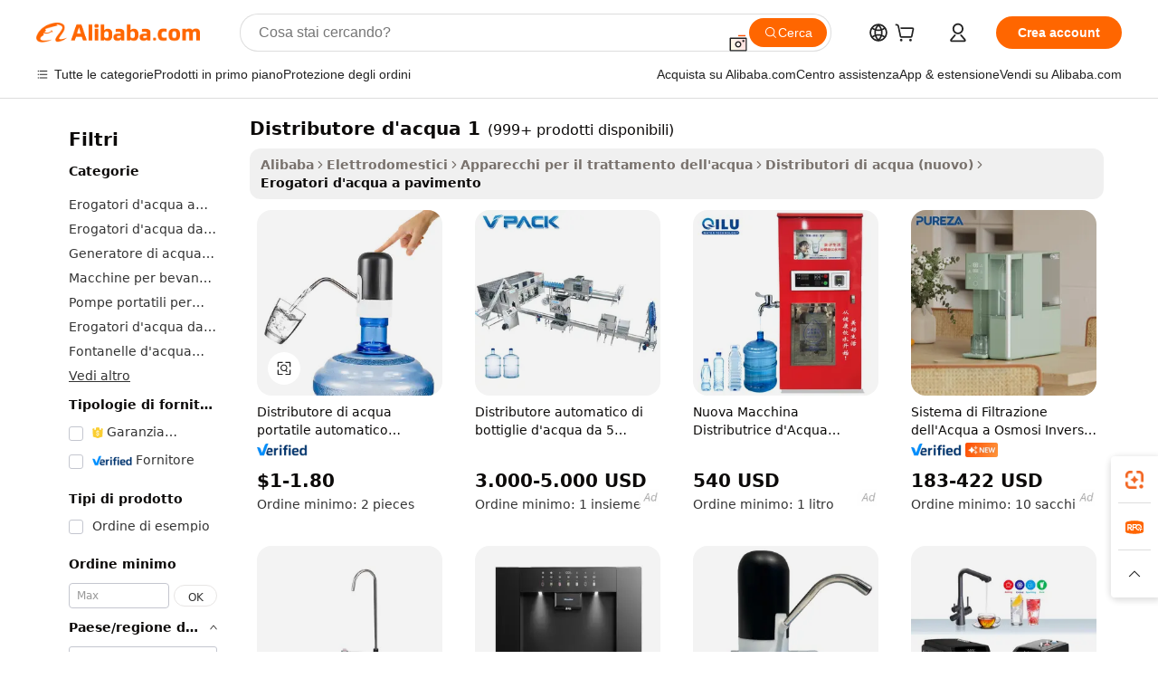

--- FILE ---
content_type: text/html;charset=UTF-8
request_url: https://italian.alibaba.com/g/water-dispenser-1.html
body_size: 190448
content:

<!-- screen_content -->

    <!-- tangram:5410 begin-->
    <!-- tangram:529998 begin-->
    
<!DOCTYPE html>
<html lang="it" dir="ltr">
  <head>
        <script>
      window.__BB = {
        scene: window.__bb_scene || 'traffic-free-goods'
      };
      window.__BB.BB_CWV_IGNORE = {
          lcp_element: ['#icbu-buyer-pc-top-banner'],
          lcp_url: [],
        };
      window._timing = {}
      window._timing.first_start = Date.now();
      window.needLoginInspiration = Boolean(false);
      // 变量用于标记页面首次可见时间
      let firstVisibleTime = null;
      if (typeof document.hidden !== 'undefined') {
        // 页面首次加载时直接统计
        if (!document.hidden) {
          firstVisibleTime = Date.now();
          window.__BB_timex = 1
        } else {
          // 页面不可见时监听 visibilitychange 事件
          document.addEventListener('visibilitychange', () => {
            if (!document.hidden) {
              firstVisibleTime = Date.now();
              window.__BB_timex = firstVisibleTime - window.performance.timing.navigationStart
              window.__BB.firstVisibleTime = window.__BB_timex
              console.log("Page became visible after "+ window.__BB_timex + " ms");
            }
          }, { once: true });  // 确保只触发一次
        }
      } else {
        console.warn('Page Visibility API is not supported in this browser.');
      }
    </script>
        <meta name="data-spm" content="a2700">
        <meta name="aplus-xplug" content="NONE">
        <meta name="aplus-icbu-disable-umid" content="1">
        <meta name="google-translate-customization" content="9de59014edaf3b99-22e1cf3b5ca21786-g00bb439a5e9e5f8f-f">
    <meta name="yandex-verification" content="25a76ba8e4443bb3" />
    <meta name="msvalidate.01" content="E3FBF0E89B724C30844BF17C59608E8F" />
    <meta name="viewport" content="width=device-width, initial-scale=1.0, maximum-scale=5.0, user-scalable=yes">
        <link rel="preconnect" href="https://s.alicdn.com/" crossorigin>
    <link rel="dns-prefetch" href="https://s.alicdn.com">
                        <link rel="preload" href="https://s.alicdn.com/@g/alilog/??aplus_plugin_icbufront/index.js,mlog/aplus_v2.js" as="script">
        <link rel="preload" href="https://s.alicdn.com/@img/imgextra/i2/O1CN0153JdbU26g4bILVOyC_!!6000000007690-2-tps-418-58.png" as="image">
        <script>
            window.__APLUS_ABRATE__ = {
        perf_group: 'base64cached',
        scene: "traffic-free-goods",
      };
    </script>
    <meta name="aplus-mmstat-timeout" content="15000">
        <meta content="text/html; charset=utf-8" http-equiv="Content-Type">
          <title>Afferra distributore d'acqua 1 innovativa - Alibaba.com</title>
      <meta name="keywords" content="water dispenser,soap dispenser,oil dispenser">
      <meta name="description" content="Ottieni la migliore distributore d'acqua 1 su Alibaba.com. Acquista distributore d'acqua 1 a prezzi incredibilmente bassi e sconti e offerte di vendita sbalorditivi.">
            <meta name="pagetiming-rate" content="9">
      <meta name="pagetiming-resource-rate" content="4">
                    <link rel="canonical" href="https://italian.alibaba.com/g/water-dispenser-1.html">
                              <link rel="alternate" hreflang="fr" href="https://french.alibaba.com/g/water-dispenser-1.html">
                  <link rel="alternate" hreflang="de" href="https://german.alibaba.com/g/water-dispenser-1.html">
                  <link rel="alternate" hreflang="pt" href="https://portuguese.alibaba.com/g/water-dispenser-1.html">
                  <link rel="alternate" hreflang="it" href="https://italian.alibaba.com/g/water-dispenser-1.html">
                  <link rel="alternate" hreflang="es" href="https://spanish.alibaba.com/g/water-dispenser-1.html">
                  <link rel="alternate" hreflang="ru" href="https://russian.alibaba.com/g/water-dispenser-1.html">
                  <link rel="alternate" hreflang="ko" href="https://korean.alibaba.com/g/water-dispenser-1.html">
                  <link rel="alternate" hreflang="ar" href="https://arabic.alibaba.com/g/water-dispenser-1.html">
                  <link rel="alternate" hreflang="ja" href="https://japanese.alibaba.com/g/water-dispenser-1.html">
                  <link rel="alternate" hreflang="tr" href="https://turkish.alibaba.com/g/water-dispenser-1.html">
                  <link rel="alternate" hreflang="th" href="https://thai.alibaba.com/g/water-dispenser-1.html">
                  <link rel="alternate" hreflang="vi" href="https://vietnamese.alibaba.com/g/water-dispenser-1.html">
                  <link rel="alternate" hreflang="nl" href="https://dutch.alibaba.com/g/water-dispenser-1.html">
                  <link rel="alternate" hreflang="he" href="https://hebrew.alibaba.com/g/water-dispenser-1.html">
                  <link rel="alternate" hreflang="id" href="https://indonesian.alibaba.com/g/water-dispenser-1.html">
                  <link rel="alternate" hreflang="hi" href="https://hindi.alibaba.com/g/water-dispenser-1.html">
                  <link rel="alternate" hreflang="en" href="https://www.alibaba.com/showroom/water-dispenser-1.html">
                  <link rel="alternate" hreflang="zh" href="https://chinese.alibaba.com/g/water-dispenser-1.html">
                  <link rel="alternate" hreflang="x-default" href="https://www.alibaba.com/showroom/water-dispenser-1.html">
                                        <script>
      // Aplus 配置自动打点
      var queue = window.goldlog_queue || (window.goldlog_queue = []);
      var tags = ["button", "a", "div", "span", "i", "svg", "input", "li", "tr"];
      queue.push(
        {
          action: 'goldlog.appendMetaInfo',
          arguments: [
            'aplus-auto-exp',
            [
              {
                logkey: '/sc.ug_msite.new_product_exp',
                cssSelector: '[data-spm-exp]',
                props: ["data-spm-exp"],
              },
              {
                logkey: '/sc.ug_pc.seolist_product_exp',
                cssSelector: '.traffic-card-gallery',
                props: ["data-spm-exp"],
              }
            ]
          ]
        }
      )
      queue.push({
        action: 'goldlog.setMetaInfo',
        arguments: ['aplus-auto-clk', JSON.stringify(tags.map(tag =>({
          "logkey": "/sc.ug_msite.new_product_clk",
          tag,
          "filter": "data-spm-clk",
          "props": ["data-spm-clk"]
        })))],
      });
    </script>
  </head>
  <div id="icbu-header"><div id="the-new-header" data-version="4.4.0" data-tnh-auto-exp="tnh-expose" data-scenes="search-products" style="position: relative;background-color: #fff;border-bottom: 1px solid #ddd;box-sizing: border-box; font-family:Inter,SF Pro Text,Roboto,Helvetica Neue,Helvetica,Tahoma,Arial,PingFang SC,Microsoft YaHei;"><div style="display: flex;align-items:center;height: 72px;min-width: 1200px;max-width: 1580px;margin: 0 auto;padding: 0 40px;box-sizing: border-box;"><img style="height: 29px; width: 209px;" src="https://s.alicdn.com/@img/imgextra/i2/O1CN0153JdbU26g4bILVOyC_!!6000000007690-2-tps-418-58.png" alt="" /></div><div style="min-width: 1200px;max-width: 1580px;margin: 0 auto;overflow: hidden;font-size: 14px;display: flex;justify-content: space-between;padding: 0 40px;box-sizing: border-box;"><div style="display: flex; align-items: center; justify-content: space-between"><div style="position: relative; height: 36px; padding: 0 28px 0 20px">All categories</div><div style="position: relative; height: 36px; padding-right: 28px">Featured selections</div><div style="position: relative; height: 36px">Trade Assurance</div></div><div style="display: flex; align-items: center; justify-content: space-between"><div style="position: relative; height: 36px; padding-right: 28px">Buyer Central</div><div style="position: relative; height: 36px; padding-right: 28px">Help Center</div><div style="position: relative; height: 36px; padding-right: 28px">Get the app</div><div style="position: relative; height: 36px">Become a supplier</div></div></div></div></div></div>
  <body data-spm="7724857" style="min-height: calc(100vh + 1px)"><script 
id="beacon-aplus"   
src="//s.alicdn.com/@g/alilog/??aplus_plugin_icbufront/index.js,mlog/aplus_v2.js"
exparams="aplus=async&userid=&aplus&ali_beacon_id=&ali_apache_id=&ali_apache_track=&ali_apache_tracktmp=&eagleeye_traceid=2101c49d17689996848765978e1057&ip=18%2e191%2e47%2e185&dmtrack_c={ali%5fresin%5ftrace%3dse%5frst%3dnull%7csp%5fviewtype%3dY%7cset%3d3%7cser%3d1007%7cpageId%3d8349db9e7ae64dbe8e76f32d1b66955d%7cm%5fpageid%3dnull%7cpvmi%3dc4752f75389c4b539e5191dd6006abf9%7csek%5fsepd%3ddistributore%2bd%2527acqua%2b1%7csek%3dwater%2bdispenser%2b1%7cse%5fpn%3d1%7cp4pid%3d29228172%2dcef6%2d40c7%2d90e8%2dd05b681d8a99%7csclkid%3dnull%7cforecast%5fpost%5fcate%3dnull%7cseo%5fnew%5fuser%5fflag%3dfalse%7ccategoryId%3d201333310%7cseo%5fsearch%5fmodel%5fupgrade%5fv2%3d2025070801%7cseo%5fmodule%5fcard%5f20240624%3d202406242%7clong%5ftext%5fgoogle%5ftranslate%5fv2%3d2407142%7cseo%5fcontent%5ftd%5fbottom%5ftext%5fupdate%5fkey%3d2025070801%7cseo%5fsearch%5fmodel%5fupgrade%5fv3%3d2025072201%7cseo%5fsearch%5fmodel%5fmulti%5fupgrade%5fv3%3d2025081101%7cdamo%5falt%5freplace%3dnull%7cwap%5fcross%3d2007659%7cwap%5fcs%5faction%3d2005494%7cAPP%5fVisitor%5fActive%3d26705%7cseo%5fshowroom%5fgoods%5fmix%3d2005244%7cseo%5fdefault%5fcached%5flong%5ftext%5ffrom%5fnew%5fkeyword%5fstep%3d2024122502%7cshowroom%5fgeneral%5ftemplate%3d2005292%7cshowroom%5freview%3d20230308%7cwap%5fcs%5ftext%3dnull%7cstructured%5fdata%3d2025052702%7cseo%5fmulti%5fstyle%5ftext%5fupdate%3d2511181%7cpc%5fnew%5fheader%3dnull%7cseo%5fmeta%5fcate%5ftemplate%5fv1%3d2025042401%7cseo%5fmeta%5ftd%5fsearch%5fkeyword%5fstep%5fv1%3d2025040999%7cshowroom%5fft%5flong%5ftext%5fbaks%3d80802%7cAPP%5fGrowing%5fBuyer%5fHigh%5fIntent%5fActive%3d25488%7cshowroom%5fpc%5fv2019%3d2104%7cAPP%5fProspecting%5fBuyer%3d26712%7ccache%5fcontrol%3dnull%7cAPP%5fChurned%5fCore%5fBuyer%3d25463%7cseo%5fdefault%5fcached%5flong%5ftext%5fstep%3d24110802%7camp%5flighthouse%5fscore%5fimage%3d19657%7cseo%5fft%5ftranslate%5fgemini%3d25012003%7cwap%5fnode%5fssr%3d2015725%7cdataphant%5fopen%3d27030%7clongtext%5fmulti%5fstyle%5fexpand%5frussian%3d2510142%7cseo%5flongtext%5fgoogle%5fdata%5fsection%3d25021702%7cindustry%5fpopular%5ffloor%3dnull%7cwap%5fad%5fgoods%5fproduct%5finterval%3dnull%7cseo%5fgoods%5fbootom%5fwholesale%5flink%3d2486162%7cseo%5fkeyword%5faatest%3d3%7cseo%5fmiddle%5fwholesale%5flink%3dnull%7cft%5flong%5ftext%5fenpand%5fstep2%3d121602%7cseo%5fft%5flongtext%5fexpand%5fstep3%3d25012102%7cseo%5fwap%5fheadercard%3d2006288%7cAPP%5fChurned%5fInactive%5fVisitor%3d25497%7cAPP%5fGrowing%5fBuyer%5fHigh%5fIntent%5fInactive%3d25484%7cseo%5fmeta%5ftd%5fmulti%5fkey%3d2025061801%7ctop%5frecommend%5f20250120%3d202501201%7clongtext%5fmulti%5fstyle%5fexpand%5ffrench%5fcopy%3d25091802%7clongtext%5fmulti%5fstyle%5fexpand%5ffrench%5fcopy%5fcopy%3d25092502%7clong%5ftext%5fpaa%3d2020801%7cseo%5ffloor%5fexp%3dnull%7cseo%5fshowroom%5falgo%5flink%3d17764%7cseo%5fmeta%5ftd%5faib%5fgeneral%5fkey%3d2025091900%7ccountry%5findustry%3d202311033%7cshowroom%5fft%5flong%5ftext%5fenpand%5fstep1%3d101102%7cseo%5fshowroom%5fnorel%3dnull%7cplp%5fstyle%5f25%5fpc%3d202505222%7cseo%5fggs%5flayer%3d10010%7cquery%5fmutil%5flang%5ftranslate%3d2025060300%7cAPP%5fChurned%5fBuyer%3d25468%7cstream%5frender%5fperf%5fopt%3d2309181%7cwap%5fgoods%3d2007383%7cseo%5fshowroom%5fsimilar%5f20240614%3d202406142%7cchinese%5fopen%3d6307%7cquery%5fgpt%5ftranslate%3d20240820%7cad%5fproduct%5finterval%3dnull%7camp%5fto%5fpwa%3d2007359%7cplp%5faib%5fmulti%5fai%5fmeta%3d20250401%7cwap%5fsupplier%5fcontent%3dnull%7cpc%5ffree%5frefactoring%3d20220315%7cAPP%5fGrowing%5fBuyer%5fInactive%3d25476%7csso%5foem%5ffloor%3dnull%7cseo%5fpc%5fnew%5fview%5f20240807%3d202408072%7cseo%5fbottom%5ftext%5fentity%5fkey%5fcopy%3d2025062400%7cstream%5frender%3d433763%7cseo%5fmodule%5fcard%5f20240424%3d202404241%7cseo%5ftitle%5freplace%5f20191226%3d5841%7clongtext%5fmulti%5fstyle%5fexpand%3d25090802%7cgoogleweblight%3d6516%7clighthouse%5fbase64%3dnull%7cAPP%5fProspecting%5fBuyer%5fActive%3d26717%7cad%5fgoods%5fproduct%5finterval%3dnull%7cseo%5fbottom%5fdeep%5fextend%5fkw%5fkey%3d2025071101%7clongtext%5fmulti%5fstyle%5fexpand%5fturkish%3d25102801%7cilink%5fuv%3d20240911%7cwap%5flist%5fwakeup%3d2005832%7ctpp%5fcrosslink%5fpc%3d20205311%7cseo%5ftop%5fbooth%3d18501%7cAPP%5fGrowing%5fBuyer%5fLess%5fActive%3d25469%7cseo%5fsearch%5fmodel%5fupgrade%5frank%3d2025092401%7cgoodslayer%3d7977%7cft%5flong%5ftext%5ftranslate%5fexpand%5fstep1%3d24110802%7cseo%5fheaderstyle%5ftraffic%5fkey%5fv1%3d2025072100%7ccrosslink%5fswitch%3d2008141%7cp4p%5foutline%3d20240328%7cseo%5fmeta%5ftd%5faib%5fv2%5fkey%3d2025091801%7crts%5fmulti%3d2008404%7cseo%5fad%5foptimization%5fkey%5fv2%3d2025072301%7cAPP%5fVisitor%5fLess%5fActive%3d26698%7cseo%5fsearch%5franker%5fid%3d2025112401%7cplp%5fstyle%5f25%3d202505192%7ccdn%5fvm%3d2007368%7cwap%5fad%5fproduct%5finterval%3dnull%7cseo%5fsearch%5fmodel%5fmulti%5fupgrade%5frank%3d2025092401%7cpc%5fcard%5fshare%3d2025081201%7cAPP%5fGrowing%5fBuyer%5fHigh%5fIntent%5fLess%5fActive%3d25480%7cgoods%5ftitle%5fsubstitute%3d9618%7cwap%5fscreen%5fexp%3d2025081400%7creact%5fheader%5ftest%3d202502182%7cpc%5fcs%5fcolor%3d2005788%7cshowroom%5fft%5flong%5ftext%5ftest%3d72502%7cone%5ftap%5flogin%5fABTest%3d202308153%7cseo%5fhyh%5fshow%5ftags%3d9867%7cplp%5fstructured%5fdata%3d2508182%7cguide%5fdelete%3d2008526%7cseo%5findustry%5ftemplate%3dnull%7cseo%5fmeta%5ftd%5fmulti%5fes%5fkey%3d2025073101%7cseo%5fshowroom%5fdata%5fmix%3d19888%7csso%5ftop%5franking%5ffloor%3d20031%7cseo%5ftd%5fdeep%5fupgrade%5fkey%5fv3%3d2025081101%7cwap%5fue%5fone%3d2025111401%7cshowroom%5fto%5frts%5flink%3d2008480%7ccountrysearch%5ftest%3dnull%7cshowroom%5flist%5fnew%5farrival%3d2811002%7cchannel%5famp%5fto%5fpwa%3dnull%7cseo%5fmulti%5fstyles%5flong%5ftext%3d2503172%7cseo%5fmeta%5ftext%5fmutli%5fcate%5ftemplate%5fv1%3d2025080800%7cseo%5fdefault%5fcached%5fmutil%5flong%5ftext%5fstep%3d24110436%7cseo%5faction%5fpoint%5ftype%3d22823%7cseo%5faib%5ftd%5flaunch%5f20240828%5fcopy%3d202408282%7cseo%5fshowroom%5fwholesale%5flink%3d2486142%7cseo%5fperf%5fimprove%3d2023999%7cseo%5fwap%5flist%5fbounce%5f01%3d2063%7cseo%5fwap%5flist%5fbounce%5f02%3d2128%7cAPP%5fGrowing%5fBuyer%5fActive%3d25492%7cvideolayer%3dnull%7cvideo%5fplay%3dnull%7cAPP%5fChurned%5fMember%5fInactive%3d25501%7cseo%5fgoogle%5fnew%5fstruct%3d438326%7cicbu%5falgo%5fp4p%5fseo%5fad%3d2025072301%7ctpp%5ftrace%3dseoKeyword%2dseoKeyword%5fv3%2dproduct%2dPRODUCT%5fFAIL}&pageid=12bf2fb92101dffc1768999684&hn=ensearchweb033001223252%2erg%2dus%2deast%2eus44&asid=AQAAAAAEy3BpxqGLOAAAAAB/tA/6Lh2Amg==&treq=&tres=" async>
</script>
            <style>body{background-color:white;}.no-scrollbar.il-sticky.il-top-0.il-max-h-\[100vh\].il-w-\[200px\].il-flex-shrink-0.il-flex-grow-0.il-overflow-y-scroll{background-color:#FFF;padding-left:12px}</style>
                    <!-- tangram:530006 begin-->
<!--  -->
 <style>
   @keyframes il-spin {
     to {
       transform: rotate(360deg);
     }
   }
   @keyframes il-pulse {
     50% {
       opacity: 0.5;
     }
   }
   .traffic-card-gallery {display: flex;position: relative;flex-direction: column;justify-content: flex-start;border-radius: 0.5rem;background-color: #fff;padding: 0.5rem 0.5rem 1rem;overflow: hidden;font-size: 0.75rem;line-height: 1rem;}
   .traffic-card-list {display: flex;position: relative;flex-direction: row;justify-content: flex-start;border-bottom-width: 1px;background-color: #fff;padding: 1rem;height: 292px;overflow: hidden;font-size: 0.75rem;line-height: 1rem;}
   .product-price {
     b {
       font-size: 22px;
     }
   }
   .skel-loading {
       animation: il-pulse 2s cubic-bezier(0.4, 0, 0.6, 1) infinite;background-color: hsl(60, 4.8%, 95.9%);
   }
 </style>
<div id="first-cached-card">
  <div style="box-sizing:border-box;display: flex;position: absolute;left: 0;right: 0;margin: 0 auto;z-index: 1;min-width: 1200px;max-width: 1580px;padding: 0.75rem 3.25rem 0;pointer-events: none;">
    <!--页面左侧区域-->
    <div style="width: 200px;padding-top: 1rem;padding-left:12px; background-color: #fff;border-radius: 0.25rem">
      <div class="skel-loading" style="height: 1.5rem;width: 50%;border-radius: 0.25rem;"></div>
      <div style="margin-top: 1rem;margin-bottom: 1rem;">
        <div class="skel-loading" style="height: 1rem;width: calc(100% * 5 / 6);"></div>
        <div
          class="skel-loading"
          style="margin-top: 1rem;height: 1rem;width: calc(100% * 8 / 12);"
        ></div>
        <div class="skel-loading" style="margin-top: 1rem;height: 1rem;width: 75%;"></div>
        <div
          class="skel-loading"
          style="margin-top: 1rem;height: 1rem;width: calc(100% * 7 / 12);"
        ></div>
      </div>
      <div class="skel-loading" style="height: 1.5rem;width: 50%;border-radius: 0.25rem;"></div>
      <div style="margin-top: 1rem;margin-bottom: 1rem;">
        <div class="skel-loading" style="height: 1rem;width: calc(100% * 5 / 6);"></div>
        <div
          class="skel-loading"
          style="margin-top: 1rem;height: 1rem;width: calc(100% * 8 / 12);"
        ></div>
        <div class="skel-loading" style="margin-top: 1rem;height: 1rem;width: 75%;"></div>
        <div
          class="skel-loading"
          style="margin-top: 1rem;height: 1rem;width: calc(100% * 7 / 12);"
        ></div>
      </div>
      <div class="skel-loading" style="height: 1.5rem;width: 50%;border-radius: 0.25rem;"></div>
      <div style="margin-top: 1rem;margin-bottom: 1rem;">
        <div class="skel-loading" style="height: 1rem;width: calc(100% * 5 / 6);"></div>
        <div
          class="skel-loading"
          style="margin-top: 1rem;height: 1rem;width: calc(100% * 8 / 12);"
        ></div>
        <div class="skel-loading" style="margin-top: 1rem;height: 1rem;width: 75%;"></div>
        <div
          class="skel-loading"
          style="margin-top: 1rem;height: 1rem;width: calc(100% * 7 / 12);"
        ></div>
      </div>
      <div class="skel-loading" style="height: 1.5rem;width: 50%;border-radius: 0.25rem;"></div>
      <div style="margin-top: 1rem;margin-bottom: 1rem;">
        <div class="skel-loading" style="height: 1rem;width: calc(100% * 5 / 6);"></div>
        <div
          class="skel-loading"
          style="margin-top: 1rem;height: 1rem;width: calc(100% * 8 / 12);"
        ></div>
        <div class="skel-loading" style="margin-top: 1rem;height: 1rem;width: 75%;"></div>
        <div
          class="skel-loading"
          style="margin-top: 1rem;height: 1rem;width: calc(100% * 7 / 12);"
        ></div>
      </div>
      <div class="skel-loading" style="height: 1.5rem;width: 50%;border-radius: 0.25rem;"></div>
      <div style="margin-top: 1rem;margin-bottom: 1rem;">
        <div class="skel-loading" style="height: 1rem;width: calc(100% * 5 / 6);"></div>
        <div
          class="skel-loading"
          style="margin-top: 1rem;height: 1rem;width: calc(100% * 8 / 12);"
        ></div>
        <div class="skel-loading" style="margin-top: 1rem;height: 1rem;width: 75%;"></div>
        <div
          class="skel-loading"
          style="margin-top: 1rem;height: 1rem;width: calc(100% * 7 / 12);"
        ></div>
      </div>
      <div class="skel-loading" style="height: 1.5rem;width: 50%;border-radius: 0.25rem;"></div>
      <div style="margin-top: 1rem;margin-bottom: 1rem;">
        <div class="skel-loading" style="height: 1rem;width: calc(100% * 5 / 6);"></div>
        <div
          class="skel-loading"
          style="margin-top: 1rem;height: 1rem;width: calc(100% * 8 / 12);"
        ></div>
        <div class="skel-loading" style="margin-top: 1rem;height: 1rem;width: 75%;"></div>
        <div
          class="skel-loading"
          style="margin-top: 1rem;height: 1rem;width: calc(100% * 7 / 12);"
        ></div>
      </div>
    </div>
    <!--页面主体区域-->
    <div style="flex: 1 1 0%; overflow: hidden;padding: 0.5rem 0.5rem 0.5rem 1.5rem">
      <div style="height: 1.25rem;margin-bottom: 1rem;"></div>
      <!-- keywords -->
      <div style="margin-bottom: 1rem;height: 1.75rem;font-weight: 700;font-size: 1.25rem;line-height: 1.75rem;"></div>
      <!-- longtext -->
            <div style="width: calc(25% - 0.9rem);pointer-events: auto">
        <div class="traffic-card-gallery">
          <!-- ProductImage -->
          <a href="//www.alibaba.com/product-detail/Household-Desktop-Water-Dispenser-Portable-Automatic_1601021033781.html?from=SEO" target="_blank" style="position: relative;margin-bottom: 0.5rem;aspect-ratio: 1;overflow: hidden;border-radius: 0.5rem;">
            <div style="display: flex; overflow: hidden">
              <div style="position: relative;margin: 0;width: 100%;min-width: 0;flex-shrink: 0;flex-grow: 0;flex-basis: 100%;padding: 0;">
                <img style="position: relative; aspect-ratio: 1; width: 100%" src="[data-uri]" loading="eager" />
                <div style="position: absolute;left: 0;bottom: 0;right: 0;top: 0;background-color: #000;opacity: 0.05;"></div>
              </div>
            </div>
          </a>
          <div style="display: flex;flex: 1 1 0%;flex-direction: column;justify-content: space-between;">
            <div>
              <a class="skel-loading" style="margin-top: 0.5rem;display:inline-block;width:100%;height:1rem;" href="//www.alibaba.com/product-detail/Household-Desktop-Water-Dispenser-Portable-Automatic_1601021033781.html" target="_blank"></a>
              <a class="skel-loading" style="margin-top: 0.125rem;display:inline-block;width:100%;height:1rem;" href="//www.alibaba.com/product-detail/Household-Desktop-Water-Dispenser-Portable-Automatic_1601021033781.html" target="_blank"></a>
              <div class="skel-loading" style="margin-top: 0.25rem;height:1.625rem;width:75%"></div>
              <div class="skel-loading" style="margin-top: 0.5rem;height: 1rem;width:50%"></div>
              <div class="skel-loading" style="margin-top:0.25rem;height:1rem;width:25%"></div>
            </div>
          </div>

        </div>
      </div>

    </div>
  </div>
</div>
<!-- tangram:530006 end-->
            <style>.component-left-filter-callback{display:flex;position:relative;margin-top:10px;height:1200px}.component-left-filter-callback img{width:200px}.component-left-filter-callback i{position:absolute;top:5%;left:50%}.related-search-wrapper{padding:.5rem;--tw-bg-opacity: 1;background-color:#fff;background-color:rgba(255,255,255,var(--tw-bg-opacity, 1));border-width:1px;border-color:var(--input)}.related-search-wrapper .related-search-box{margin:12px 16px}.related-search-wrapper .related-search-box .related-search-title{display:inline;float:start;color:#666;word-wrap:break-word;margin-right:12px;width:13%}.related-search-wrapper .related-search-box .related-search-content{display:flex;flex-wrap:wrap}.related-search-wrapper .related-search-box .related-search-content .related-search-link{margin-right:12px;width:23%;overflow:hidden;color:#666;text-overflow:ellipsis;white-space:nowrap}.product-title img{margin-right:.5rem;display:inline-block;height:1rem;vertical-align:sub}.product-price b{font-size:22px}.similar-icon{position:absolute;bottom:12px;z-index:2;right:12px}.rfq-card{display:inline-block;position:relative;box-sizing:border-box;margin-bottom:36px}.rfq-card .rfq-card-content{display:flex;position:relative;flex-direction:column;align-items:flex-start;background-size:cover;background-color:#fff;padding:12px;width:100%;height:100%}.rfq-card .rfq-card-content .rfq-card-icon{margin-top:50px}.rfq-card .rfq-card-content .rfq-card-icon img{width:45px}.rfq-card .rfq-card-content .rfq-card-top-title{margin-top:14px;color:#222;font-weight:400;font-size:16px}.rfq-card .rfq-card-content .rfq-card-title{margin-top:24px;color:#333;font-weight:800;font-size:20px}.rfq-card .rfq-card-content .rfq-card-input-box{margin-top:24px;width:100%}.rfq-card .rfq-card-content .rfq-card-input-box textarea{box-sizing:border-box;border:1px solid #ddd;border-radius:4px;background-color:#fff;padding:9px 12px;width:100%;height:88px;resize:none;color:#666;font-weight:400;font-size:13px;font-family:inherit}.rfq-card .rfq-card-content .rfq-card-button{margin-top:24px;border:1px solid #666;border-radius:16px;background-color:#fff;width:67%;color:#000;font-weight:700;font-size:14px;line-height:30px;text-align:center}[data-modulename^=ProductList-] div{contain-intrinsic-size:auto 500px}.traffic-card-gallery:hover{--tw-shadow: 0px 2px 6px 2px rgba(0,0,0,.12157);--tw-shadow-colored: 0px 2px 6px 2px var(--tw-shadow-color);box-shadow:0 0 #0000,0 0 #0000,0 2px 6px 2px #0000001f;box-shadow:var(--tw-ring-offset-shadow, 0 0 rgba(0,0,0,0)),var(--tw-ring-shadow, 0 0 rgba(0,0,0,0)),var(--tw-shadow);z-index:10}.traffic-card-gallery{position:relative;display:flex;flex-direction:column;justify-content:flex-start;overflow:hidden;border-radius:.75rem;--tw-bg-opacity: 1;background-color:#fff;background-color:rgba(255,255,255,var(--tw-bg-opacity, 1));padding:.5rem;font-size:.75rem;line-height:1rem}.traffic-card-list{position:relative;display:flex;height:292px;flex-direction:row;justify-content:flex-start;overflow:hidden;border-bottom-width:1px;--tw-bg-opacity: 1;background-color:#fff;background-color:rgba(255,255,255,var(--tw-bg-opacity, 1));padding:1rem;font-size:.75rem;line-height:1rem}.traffic-card-g-industry:hover{--tw-shadow: 0 0 10px rgba(0,0,0,.1);--tw-shadow-colored: 0 0 10px var(--tw-shadow-color);box-shadow:0 0 #0000,0 0 #0000,0 0 10px #0000001a;box-shadow:var(--tw-ring-offset-shadow, 0 0 rgba(0,0,0,0)),var(--tw-ring-shadow, 0 0 rgba(0,0,0,0)),var(--tw-shadow)}.traffic-card-g-industry{position:relative;border-radius:var(--radius);--tw-bg-opacity: 1;background-color:#fff;background-color:rgba(255,255,255,var(--tw-bg-opacity, 1));padding:1.25rem .75rem .75rem;font-size:.875rem;line-height:1.25rem}.module-filter-section-wrapper{max-height:none!important;overflow-x:hidden}*,:before,:after{--tw-border-spacing-x: 0;--tw-border-spacing-y: 0;--tw-translate-x: 0;--tw-translate-y: 0;--tw-rotate: 0;--tw-skew-x: 0;--tw-skew-y: 0;--tw-scale-x: 1;--tw-scale-y: 1;--tw-pan-x: ;--tw-pan-y: ;--tw-pinch-zoom: ;--tw-scroll-snap-strictness: proximity;--tw-gradient-from-position: ;--tw-gradient-via-position: ;--tw-gradient-to-position: ;--tw-ordinal: ;--tw-slashed-zero: ;--tw-numeric-figure: ;--tw-numeric-spacing: ;--tw-numeric-fraction: ;--tw-ring-inset: ;--tw-ring-offset-width: 0px;--tw-ring-offset-color: #fff;--tw-ring-color: rgba(59, 130, 246, .5);--tw-ring-offset-shadow: 0 0 rgba(0,0,0,0);--tw-ring-shadow: 0 0 rgba(0,0,0,0);--tw-shadow: 0 0 rgba(0,0,0,0);--tw-shadow-colored: 0 0 rgba(0,0,0,0);--tw-blur: ;--tw-brightness: ;--tw-contrast: ;--tw-grayscale: ;--tw-hue-rotate: ;--tw-invert: ;--tw-saturate: ;--tw-sepia: ;--tw-drop-shadow: ;--tw-backdrop-blur: ;--tw-backdrop-brightness: ;--tw-backdrop-contrast: ;--tw-backdrop-grayscale: ;--tw-backdrop-hue-rotate: ;--tw-backdrop-invert: ;--tw-backdrop-opacity: ;--tw-backdrop-saturate: ;--tw-backdrop-sepia: ;--tw-contain-size: ;--tw-contain-layout: ;--tw-contain-paint: ;--tw-contain-style: }::backdrop{--tw-border-spacing-x: 0;--tw-border-spacing-y: 0;--tw-translate-x: 0;--tw-translate-y: 0;--tw-rotate: 0;--tw-skew-x: 0;--tw-skew-y: 0;--tw-scale-x: 1;--tw-scale-y: 1;--tw-pan-x: ;--tw-pan-y: ;--tw-pinch-zoom: ;--tw-scroll-snap-strictness: proximity;--tw-gradient-from-position: ;--tw-gradient-via-position: ;--tw-gradient-to-position: ;--tw-ordinal: ;--tw-slashed-zero: ;--tw-numeric-figure: ;--tw-numeric-spacing: ;--tw-numeric-fraction: ;--tw-ring-inset: ;--tw-ring-offset-width: 0px;--tw-ring-offset-color: #fff;--tw-ring-color: rgba(59, 130, 246, .5);--tw-ring-offset-shadow: 0 0 rgba(0,0,0,0);--tw-ring-shadow: 0 0 rgba(0,0,0,0);--tw-shadow: 0 0 rgba(0,0,0,0);--tw-shadow-colored: 0 0 rgba(0,0,0,0);--tw-blur: ;--tw-brightness: ;--tw-contrast: ;--tw-grayscale: ;--tw-hue-rotate: ;--tw-invert: ;--tw-saturate: ;--tw-sepia: ;--tw-drop-shadow: ;--tw-backdrop-blur: ;--tw-backdrop-brightness: ;--tw-backdrop-contrast: ;--tw-backdrop-grayscale: ;--tw-backdrop-hue-rotate: ;--tw-backdrop-invert: ;--tw-backdrop-opacity: ;--tw-backdrop-saturate: ;--tw-backdrop-sepia: ;--tw-contain-size: ;--tw-contain-layout: ;--tw-contain-paint: ;--tw-contain-style: }*,:before,:after{box-sizing:border-box;border-width:0;border-style:solid;border-color:#e5e7eb}:before,:after{--tw-content: ""}html,:host{line-height:1.5;-webkit-text-size-adjust:100%;-moz-tab-size:4;-o-tab-size:4;tab-size:4;font-family:ui-sans-serif,system-ui,-apple-system,Segoe UI,Roboto,Ubuntu,Cantarell,Noto Sans,sans-serif,"Apple Color Emoji","Segoe UI Emoji",Segoe UI Symbol,"Noto Color Emoji";font-feature-settings:normal;font-variation-settings:normal;-webkit-tap-highlight-color:transparent}body{margin:0;line-height:inherit}hr{height:0;color:inherit;border-top-width:1px}abbr:where([title]){text-decoration:underline;-webkit-text-decoration:underline dotted;text-decoration:underline dotted}h1,h2,h3,h4,h5,h6{font-size:inherit;font-weight:inherit}a{color:inherit;text-decoration:inherit}b,strong{font-weight:bolder}code,kbd,samp,pre{font-family:ui-monospace,SFMono-Regular,Menlo,Monaco,Consolas,Liberation Mono,Courier New,monospace;font-feature-settings:normal;font-variation-settings:normal;font-size:1em}small{font-size:80%}sub,sup{font-size:75%;line-height:0;position:relative;vertical-align:baseline}sub{bottom:-.25em}sup{top:-.5em}table{text-indent:0;border-color:inherit;border-collapse:collapse}button,input,optgroup,select,textarea{font-family:inherit;font-feature-settings:inherit;font-variation-settings:inherit;font-size:100%;font-weight:inherit;line-height:inherit;letter-spacing:inherit;color:inherit;margin:0;padding:0}button,select{text-transform:none}button,input:where([type=button]),input:where([type=reset]),input:where([type=submit]){-webkit-appearance:button;background-color:transparent;background-image:none}:-moz-focusring{outline:auto}:-moz-ui-invalid{box-shadow:none}progress{vertical-align:baseline}::-webkit-inner-spin-button,::-webkit-outer-spin-button{height:auto}[type=search]{-webkit-appearance:textfield;outline-offset:-2px}::-webkit-search-decoration{-webkit-appearance:none}::-webkit-file-upload-button{-webkit-appearance:button;font:inherit}summary{display:list-item}blockquote,dl,dd,h1,h2,h3,h4,h5,h6,hr,figure,p,pre{margin:0}fieldset{margin:0;padding:0}legend{padding:0}ol,ul,menu{list-style:none;margin:0;padding:0}dialog{padding:0}textarea{resize:vertical}input::-moz-placeholder,textarea::-moz-placeholder{opacity:1;color:#9ca3af}input::placeholder,textarea::placeholder{opacity:1;color:#9ca3af}button,[role=button]{cursor:pointer}:disabled{cursor:default}img,svg,video,canvas,audio,iframe,embed,object{display:block;vertical-align:middle}img,video{max-width:100%;height:auto}[hidden]:where(:not([hidden=until-found])){display:none}:root{--background: hsl(0, 0%, 100%);--foreground: hsl(20, 14.3%, 4.1%);--card: hsl(0, 0%, 100%);--card-foreground: hsl(20, 14.3%, 4.1%);--popover: hsl(0, 0%, 100%);--popover-foreground: hsl(20, 14.3%, 4.1%);--primary: hsl(24, 100%, 50%);--primary-foreground: hsl(60, 9.1%, 97.8%);--secondary: hsl(60, 4.8%, 95.9%);--secondary-foreground: #333;--muted: hsl(60, 4.8%, 95.9%);--muted-foreground: hsl(25, 5.3%, 44.7%);--accent: hsl(60, 4.8%, 95.9%);--accent-foreground: hsl(24, 9.8%, 10%);--destructive: hsl(0, 84.2%, 60.2%);--destructive-foreground: hsl(60, 9.1%, 97.8%);--border: hsl(20, 5.9%, 90%);--input: hsl(20, 5.9%, 90%);--ring: hsl(24.6, 95%, 53.1%);--radius: 1rem}.dark{--background: hsl(20, 14.3%, 4.1%);--foreground: hsl(60, 9.1%, 97.8%);--card: hsl(20, 14.3%, 4.1%);--card-foreground: hsl(60, 9.1%, 97.8%);--popover: hsl(20, 14.3%, 4.1%);--popover-foreground: hsl(60, 9.1%, 97.8%);--primary: hsl(20.5, 90.2%, 48.2%);--primary-foreground: hsl(60, 9.1%, 97.8%);--secondary: hsl(12, 6.5%, 15.1%);--secondary-foreground: hsl(60, 9.1%, 97.8%);--muted: hsl(12, 6.5%, 15.1%);--muted-foreground: hsl(24, 5.4%, 63.9%);--accent: hsl(12, 6.5%, 15.1%);--accent-foreground: hsl(60, 9.1%, 97.8%);--destructive: hsl(0, 72.2%, 50.6%);--destructive-foreground: hsl(60, 9.1%, 97.8%);--border: hsl(12, 6.5%, 15.1%);--input: hsl(12, 6.5%, 15.1%);--ring: hsl(20.5, 90.2%, 48.2%)}*{border-color:#e7e5e4;border-color:var(--border)}body{background-color:#fff;background-color:var(--background);color:#0c0a09;color:var(--foreground)}.il-sr-only{position:absolute;width:1px;height:1px;padding:0;margin:-1px;overflow:hidden;clip:rect(0,0,0,0);white-space:nowrap;border-width:0}.il-invisible{visibility:hidden}.il-fixed{position:fixed}.il-absolute{position:absolute}.il-relative{position:relative}.il-sticky{position:sticky}.il-inset-0{inset:0}.il--bottom-12{bottom:-3rem}.il--top-12{top:-3rem}.il-bottom-0{bottom:0}.il-bottom-2{bottom:.5rem}.il-bottom-3{bottom:.75rem}.il-bottom-4{bottom:1rem}.il-end-0{right:0}.il-end-2{right:.5rem}.il-end-3{right:.75rem}.il-end-4{right:1rem}.il-left-0{left:0}.il-left-3{left:.75rem}.il-right-0{right:0}.il-right-2{right:.5rem}.il-right-3{right:.75rem}.il-start-0{left:0}.il-start-1\/2{left:50%}.il-start-2{left:.5rem}.il-start-3{left:.75rem}.il-start-\[50\%\]{left:50%}.il-top-0{top:0}.il-top-1\/2{top:50%}.il-top-16{top:4rem}.il-top-4{top:1rem}.il-top-\[50\%\]{top:50%}.il-z-10{z-index:10}.il-z-50{z-index:50}.il-z-\[9999\]{z-index:9999}.il-col-span-4{grid-column:span 4 / span 4}.il-m-0{margin:0}.il-m-3{margin:.75rem}.il-m-auto{margin:auto}.il-mx-auto{margin-left:auto;margin-right:auto}.il-my-3{margin-top:.75rem;margin-bottom:.75rem}.il-my-5{margin-top:1.25rem;margin-bottom:1.25rem}.il-my-auto{margin-top:auto;margin-bottom:auto}.\!il-mb-4{margin-bottom:1rem!important}.il--mt-4{margin-top:-1rem}.il-mb-0{margin-bottom:0}.il-mb-1{margin-bottom:.25rem}.il-mb-2{margin-bottom:.5rem}.il-mb-3{margin-bottom:.75rem}.il-mb-4{margin-bottom:1rem}.il-mb-5{margin-bottom:1.25rem}.il-mb-6{margin-bottom:1.5rem}.il-mb-8{margin-bottom:2rem}.il-mb-\[-0\.75rem\]{margin-bottom:-.75rem}.il-mb-\[0\.125rem\]{margin-bottom:.125rem}.il-me-1{margin-right:.25rem}.il-me-2{margin-right:.5rem}.il-me-3{margin-right:.75rem}.il-me-auto{margin-right:auto}.il-mr-1{margin-right:.25rem}.il-mr-2{margin-right:.5rem}.il-ms-1{margin-left:.25rem}.il-ms-4{margin-left:1rem}.il-ms-5{margin-left:1.25rem}.il-ms-8{margin-left:2rem}.il-ms-\[\.375rem\]{margin-left:.375rem}.il-ms-auto{margin-left:auto}.il-mt-0{margin-top:0}.il-mt-0\.5{margin-top:.125rem}.il-mt-1{margin-top:.25rem}.il-mt-2{margin-top:.5rem}.il-mt-3{margin-top:.75rem}.il-mt-4{margin-top:1rem}.il-mt-6{margin-top:1.5rem}.il-line-clamp-1{overflow:hidden;display:-webkit-box;-webkit-box-orient:vertical;-webkit-line-clamp:1}.il-line-clamp-2{overflow:hidden;display:-webkit-box;-webkit-box-orient:vertical;-webkit-line-clamp:2}.il-line-clamp-6{overflow:hidden;display:-webkit-box;-webkit-box-orient:vertical;-webkit-line-clamp:6}.il-inline-block{display:inline-block}.il-inline{display:inline}.il-flex{display:flex}.il-inline-flex{display:inline-flex}.il-grid{display:grid}.il-aspect-square{aspect-ratio:1 / 1}.il-size-5{width:1.25rem;height:1.25rem}.il-h-1{height:.25rem}.il-h-10{height:2.5rem}.il-h-11{height:2.75rem}.il-h-20{height:5rem}.il-h-24{height:6rem}.il-h-3\.5{height:.875rem}.il-h-4{height:1rem}.il-h-40{height:10rem}.il-h-6{height:1.5rem}.il-h-8{height:2rem}.il-h-9{height:2.25rem}.il-h-\[150px\]{height:150px}.il-h-\[152px\]{height:152px}.il-h-\[18\.25rem\]{height:18.25rem}.il-h-\[292px\]{height:292px}.il-h-\[600px\]{height:600px}.il-h-auto{height:auto}.il-h-fit{height:-moz-fit-content;height:fit-content}.il-h-full{height:100%}.il-h-screen{height:100vh}.il-max-h-\[100vh\]{max-height:100vh}.il-w-1\/2{width:50%}.il-w-10{width:2.5rem}.il-w-10\/12{width:83.333333%}.il-w-4{width:1rem}.il-w-6{width:1.5rem}.il-w-64{width:16rem}.il-w-7\/12{width:58.333333%}.il-w-72{width:18rem}.il-w-8{width:2rem}.il-w-8\/12{width:66.666667%}.il-w-9{width:2.25rem}.il-w-9\/12{width:75%}.il-w-\[200px\]{width:200px}.il-w-\[84px\]{width:84px}.il-w-fit{width:-moz-fit-content;width:fit-content}.il-w-full{width:100%}.il-w-screen{width:100vw}.il-min-w-0{min-width:0px}.il-min-w-3{min-width:.75rem}.il-min-w-\[1200px\]{min-width:1200px}.il-max-w-\[1000px\]{max-width:1000px}.il-max-w-\[1580px\]{max-width:1580px}.il-max-w-full{max-width:100%}.il-max-w-lg{max-width:32rem}.il-flex-1{flex:1 1 0%}.il-flex-shrink-0,.il-shrink-0{flex-shrink:0}.il-flex-grow-0,.il-grow-0{flex-grow:0}.il-basis-24{flex-basis:6rem}.il-basis-full{flex-basis:100%}.il-origin-\[--radix-tooltip-content-transform-origin\]{transform-origin:var(--radix-tooltip-content-transform-origin)}.il--translate-x-1\/2{--tw-translate-x: -50%;transform:translate(-50%,var(--tw-translate-y)) rotate(var(--tw-rotate)) skew(var(--tw-skew-x)) skewY(var(--tw-skew-y)) scaleX(var(--tw-scale-x)) scaleY(var(--tw-scale-y));transform:translate(var(--tw-translate-x),var(--tw-translate-y)) rotate(var(--tw-rotate)) skew(var(--tw-skew-x)) skewY(var(--tw-skew-y)) scaleX(var(--tw-scale-x)) scaleY(var(--tw-scale-y))}.il--translate-y-1\/2{--tw-translate-y: -50%;transform:translate(var(--tw-translate-x),-50%) rotate(var(--tw-rotate)) skew(var(--tw-skew-x)) skewY(var(--tw-skew-y)) scaleX(var(--tw-scale-x)) scaleY(var(--tw-scale-y));transform:translate(var(--tw-translate-x),var(--tw-translate-y)) rotate(var(--tw-rotate)) skew(var(--tw-skew-x)) skewY(var(--tw-skew-y)) scaleX(var(--tw-scale-x)) scaleY(var(--tw-scale-y))}.il-translate-x-\[-50\%\]{--tw-translate-x: -50%;transform:translate(-50%,var(--tw-translate-y)) rotate(var(--tw-rotate)) skew(var(--tw-skew-x)) skewY(var(--tw-skew-y)) scaleX(var(--tw-scale-x)) scaleY(var(--tw-scale-y));transform:translate(var(--tw-translate-x),var(--tw-translate-y)) rotate(var(--tw-rotate)) skew(var(--tw-skew-x)) skewY(var(--tw-skew-y)) scaleX(var(--tw-scale-x)) scaleY(var(--tw-scale-y))}.il-translate-y-\[-50\%\]{--tw-translate-y: -50%;transform:translate(var(--tw-translate-x),-50%) rotate(var(--tw-rotate)) skew(var(--tw-skew-x)) skewY(var(--tw-skew-y)) scaleX(var(--tw-scale-x)) scaleY(var(--tw-scale-y));transform:translate(var(--tw-translate-x),var(--tw-translate-y)) rotate(var(--tw-rotate)) skew(var(--tw-skew-x)) skewY(var(--tw-skew-y)) scaleX(var(--tw-scale-x)) scaleY(var(--tw-scale-y))}.il-rotate-90{--tw-rotate: 90deg;transform:translate(var(--tw-translate-x),var(--tw-translate-y)) rotate(90deg) skew(var(--tw-skew-x)) skewY(var(--tw-skew-y)) scaleX(var(--tw-scale-x)) scaleY(var(--tw-scale-y));transform:translate(var(--tw-translate-x),var(--tw-translate-y)) rotate(var(--tw-rotate)) skew(var(--tw-skew-x)) skewY(var(--tw-skew-y)) scaleX(var(--tw-scale-x)) scaleY(var(--tw-scale-y))}@keyframes il-pulse{50%{opacity:.5}}.il-animate-pulse{animation:il-pulse 2s cubic-bezier(.4,0,.6,1) infinite}@keyframes il-spin{to{transform:rotate(360deg)}}.il-animate-spin{animation:il-spin 1s linear infinite}.il-cursor-pointer{cursor:pointer}.il-list-disc{list-style-type:disc}.il-grid-cols-2{grid-template-columns:repeat(2,minmax(0,1fr))}.il-grid-cols-4{grid-template-columns:repeat(4,minmax(0,1fr))}.il-flex-row{flex-direction:row}.il-flex-col{flex-direction:column}.il-flex-col-reverse{flex-direction:column-reverse}.il-flex-wrap{flex-wrap:wrap}.il-flex-nowrap{flex-wrap:nowrap}.il-items-start{align-items:flex-start}.il-items-center{align-items:center}.il-items-baseline{align-items:baseline}.il-justify-start{justify-content:flex-start}.il-justify-end{justify-content:flex-end}.il-justify-center{justify-content:center}.il-justify-between{justify-content:space-between}.il-gap-1{gap:.25rem}.il-gap-1\.5{gap:.375rem}.il-gap-10{gap:2.5rem}.il-gap-2{gap:.5rem}.il-gap-3{gap:.75rem}.il-gap-4{gap:1rem}.il-gap-8{gap:2rem}.il-gap-\[\.0938rem\]{gap:.0938rem}.il-gap-\[\.375rem\]{gap:.375rem}.il-gap-\[0\.125rem\]{gap:.125rem}.\!il-gap-x-5{-moz-column-gap:1.25rem!important;column-gap:1.25rem!important}.\!il-gap-y-5{row-gap:1.25rem!important}.il-space-y-1\.5>:not([hidden])~:not([hidden]){--tw-space-y-reverse: 0;margin-top:calc(.375rem * (1 - var(--tw-space-y-reverse)));margin-top:.375rem;margin-top:calc(.375rem * calc(1 - var(--tw-space-y-reverse)));margin-bottom:0rem;margin-bottom:calc(.375rem * var(--tw-space-y-reverse))}.il-space-y-4>:not([hidden])~:not([hidden]){--tw-space-y-reverse: 0;margin-top:calc(1rem * (1 - var(--tw-space-y-reverse)));margin-top:1rem;margin-top:calc(1rem * calc(1 - var(--tw-space-y-reverse)));margin-bottom:0rem;margin-bottom:calc(1rem * var(--tw-space-y-reverse))}.il-overflow-hidden{overflow:hidden}.il-overflow-y-auto{overflow-y:auto}.il-overflow-y-scroll{overflow-y:scroll}.il-truncate{overflow:hidden;text-overflow:ellipsis;white-space:nowrap}.il-text-ellipsis{text-overflow:ellipsis}.il-whitespace-normal{white-space:normal}.il-whitespace-nowrap{white-space:nowrap}.il-break-normal{word-wrap:normal;word-break:normal}.il-break-words{word-wrap:break-word}.il-break-all{word-break:break-all}.il-rounded{border-radius:.25rem}.il-rounded-2xl{border-radius:1rem}.il-rounded-\[0\.5rem\]{border-radius:.5rem}.il-rounded-\[1\.25rem\]{border-radius:1.25rem}.il-rounded-full{border-radius:9999px}.il-rounded-lg{border-radius:1rem;border-radius:var(--radius)}.il-rounded-md{border-radius:calc(1rem - 2px);border-radius:calc(var(--radius) - 2px)}.il-rounded-sm{border-radius:calc(1rem - 4px);border-radius:calc(var(--radius) - 4px)}.il-rounded-xl{border-radius:.75rem}.il-border,.il-border-\[1px\]{border-width:1px}.il-border-b,.il-border-b-\[1px\]{border-bottom-width:1px}.il-border-solid{border-style:solid}.il-border-none{border-style:none}.il-border-\[\#222\]{--tw-border-opacity: 1;border-color:#222;border-color:rgba(34,34,34,var(--tw-border-opacity, 1))}.il-border-\[\#DDD\]{--tw-border-opacity: 1;border-color:#ddd;border-color:rgba(221,221,221,var(--tw-border-opacity, 1))}.il-border-foreground{border-color:#0c0a09;border-color:var(--foreground)}.il-border-input{border-color:#e7e5e4;border-color:var(--input)}.il-bg-\[\#F8F8F8\]{--tw-bg-opacity: 1;background-color:#f8f8f8;background-color:rgba(248,248,248,var(--tw-bg-opacity, 1))}.il-bg-\[\#d9d9d963\]{background-color:#d9d9d963}.il-bg-accent{background-color:#f5f5f4;background-color:var(--accent)}.il-bg-background{background-color:#fff;background-color:var(--background)}.il-bg-black{--tw-bg-opacity: 1;background-color:#000;background-color:rgba(0,0,0,var(--tw-bg-opacity, 1))}.il-bg-black\/80{background-color:#000c}.il-bg-destructive{background-color:#ef4444;background-color:var(--destructive)}.il-bg-gray-300{--tw-bg-opacity: 1;background-color:#d1d5db;background-color:rgba(209,213,219,var(--tw-bg-opacity, 1))}.il-bg-muted{background-color:#f5f5f4;background-color:var(--muted)}.il-bg-orange-500{--tw-bg-opacity: 1;background-color:#f97316;background-color:rgba(249,115,22,var(--tw-bg-opacity, 1))}.il-bg-popover{background-color:#fff;background-color:var(--popover)}.il-bg-primary{background-color:#f60;background-color:var(--primary)}.il-bg-secondary{background-color:#f5f5f4;background-color:var(--secondary)}.il-bg-transparent{background-color:transparent}.il-bg-white{--tw-bg-opacity: 1;background-color:#fff;background-color:rgba(255,255,255,var(--tw-bg-opacity, 1))}.il-bg-opacity-80{--tw-bg-opacity: .8}.il-bg-cover{background-size:cover}.il-bg-no-repeat{background-repeat:no-repeat}.il-fill-black{fill:#000}.il-object-cover{-o-object-fit:cover;object-fit:cover}.il-p-0{padding:0}.il-p-1{padding:.25rem}.il-p-2{padding:.5rem}.il-p-3{padding:.75rem}.il-p-4{padding:1rem}.il-p-5{padding:1.25rem}.il-p-6{padding:1.5rem}.il-px-2{padding-left:.5rem;padding-right:.5rem}.il-px-3{padding-left:.75rem;padding-right:.75rem}.il-py-0\.5{padding-top:.125rem;padding-bottom:.125rem}.il-py-1\.5{padding-top:.375rem;padding-bottom:.375rem}.il-py-10{padding-top:2.5rem;padding-bottom:2.5rem}.il-py-2{padding-top:.5rem;padding-bottom:.5rem}.il-py-3{padding-top:.75rem;padding-bottom:.75rem}.il-pb-0{padding-bottom:0}.il-pb-3{padding-bottom:.75rem}.il-pb-4{padding-bottom:1rem}.il-pb-8{padding-bottom:2rem}.il-pe-0{padding-right:0}.il-pe-2{padding-right:.5rem}.il-pe-3{padding-right:.75rem}.il-pe-4{padding-right:1rem}.il-pe-6{padding-right:1.5rem}.il-pe-8{padding-right:2rem}.il-pe-\[12px\]{padding-right:12px}.il-pe-\[3\.25rem\]{padding-right:3.25rem}.il-pl-4{padding-left:1rem}.il-ps-0{padding-left:0}.il-ps-2{padding-left:.5rem}.il-ps-3{padding-left:.75rem}.il-ps-4{padding-left:1rem}.il-ps-6{padding-left:1.5rem}.il-ps-8{padding-left:2rem}.il-ps-\[12px\]{padding-left:12px}.il-ps-\[3\.25rem\]{padding-left:3.25rem}.il-pt-10{padding-top:2.5rem}.il-pt-4{padding-top:1rem}.il-pt-5{padding-top:1.25rem}.il-pt-6{padding-top:1.5rem}.il-pt-7{padding-top:1.75rem}.il-text-center{text-align:center}.il-text-start{text-align:left}.il-text-2xl{font-size:1.5rem;line-height:2rem}.il-text-base{font-size:1rem;line-height:1.5rem}.il-text-lg{font-size:1.125rem;line-height:1.75rem}.il-text-sm{font-size:.875rem;line-height:1.25rem}.il-text-xl{font-size:1.25rem;line-height:1.75rem}.il-text-xs{font-size:.75rem;line-height:1rem}.il-font-\[600\]{font-weight:600}.il-font-bold{font-weight:700}.il-font-medium{font-weight:500}.il-font-normal{font-weight:400}.il-font-semibold{font-weight:600}.il-leading-3{line-height:.75rem}.il-leading-4{line-height:1rem}.il-leading-\[1\.43\]{line-height:1.43}.il-leading-\[18px\]{line-height:18px}.il-leading-\[26px\]{line-height:26px}.il-leading-none{line-height:1}.il-tracking-tight{letter-spacing:-.025em}.il-text-\[\#00820D\]{--tw-text-opacity: 1;color:#00820d;color:rgba(0,130,13,var(--tw-text-opacity, 1))}.il-text-\[\#222\]{--tw-text-opacity: 1;color:#222;color:rgba(34,34,34,var(--tw-text-opacity, 1))}.il-text-\[\#444\]{--tw-text-opacity: 1;color:#444;color:rgba(68,68,68,var(--tw-text-opacity, 1))}.il-text-\[\#4B1D1F\]{--tw-text-opacity: 1;color:#4b1d1f;color:rgba(75,29,31,var(--tw-text-opacity, 1))}.il-text-\[\#767676\]{--tw-text-opacity: 1;color:#767676;color:rgba(118,118,118,var(--tw-text-opacity, 1))}.il-text-\[\#D04A0A\]{--tw-text-opacity: 1;color:#d04a0a;color:rgba(208,74,10,var(--tw-text-opacity, 1))}.il-text-\[\#F7421E\]{--tw-text-opacity: 1;color:#f7421e;color:rgba(247,66,30,var(--tw-text-opacity, 1))}.il-text-\[\#FF6600\]{--tw-text-opacity: 1;color:#f60;color:rgba(255,102,0,var(--tw-text-opacity, 1))}.il-text-\[\#f7421e\]{--tw-text-opacity: 1;color:#f7421e;color:rgba(247,66,30,var(--tw-text-opacity, 1))}.il-text-destructive-foreground{color:#fafaf9;color:var(--destructive-foreground)}.il-text-foreground{color:#0c0a09;color:var(--foreground)}.il-text-muted-foreground{color:#78716c;color:var(--muted-foreground)}.il-text-popover-foreground{color:#0c0a09;color:var(--popover-foreground)}.il-text-primary{color:#f60;color:var(--primary)}.il-text-primary-foreground{color:#fafaf9;color:var(--primary-foreground)}.il-text-secondary-foreground{color:#333;color:var(--secondary-foreground)}.il-text-white{--tw-text-opacity: 1;color:#fff;color:rgba(255,255,255,var(--tw-text-opacity, 1))}.il-underline{text-decoration-line:underline}.il-line-through{text-decoration-line:line-through}.il-underline-offset-4{text-underline-offset:4px}.il-opacity-5{opacity:.05}.il-opacity-70{opacity:.7}.il-shadow-\[0_2px_6px_2px_rgba\(0\,0\,0\,0\.12\)\]{--tw-shadow: 0 2px 6px 2px rgba(0,0,0,.12);--tw-shadow-colored: 0 2px 6px 2px var(--tw-shadow-color);box-shadow:0 0 #0000,0 0 #0000,0 2px 6px 2px #0000001f;box-shadow:var(--tw-ring-offset-shadow, 0 0 rgba(0,0,0,0)),var(--tw-ring-shadow, 0 0 rgba(0,0,0,0)),var(--tw-shadow)}.il-shadow-cards{--tw-shadow: 0 0 10px rgba(0,0,0,.1);--tw-shadow-colored: 0 0 10px var(--tw-shadow-color);box-shadow:0 0 #0000,0 0 #0000,0 0 10px #0000001a;box-shadow:var(--tw-ring-offset-shadow, 0 0 rgba(0,0,0,0)),var(--tw-ring-shadow, 0 0 rgba(0,0,0,0)),var(--tw-shadow)}.il-shadow-lg{--tw-shadow: 0 10px 15px -3px rgba(0, 0, 0, .1), 0 4px 6px -4px rgba(0, 0, 0, .1);--tw-shadow-colored: 0 10px 15px -3px var(--tw-shadow-color), 0 4px 6px -4px var(--tw-shadow-color);box-shadow:0 0 #0000,0 0 #0000,0 10px 15px -3px #0000001a,0 4px 6px -4px #0000001a;box-shadow:var(--tw-ring-offset-shadow, 0 0 rgba(0,0,0,0)),var(--tw-ring-shadow, 0 0 rgba(0,0,0,0)),var(--tw-shadow)}.il-shadow-md{--tw-shadow: 0 4px 6px -1px rgba(0, 0, 0, .1), 0 2px 4px -2px rgba(0, 0, 0, .1);--tw-shadow-colored: 0 4px 6px -1px var(--tw-shadow-color), 0 2px 4px -2px var(--tw-shadow-color);box-shadow:0 0 #0000,0 0 #0000,0 4px 6px -1px #0000001a,0 2px 4px -2px #0000001a;box-shadow:var(--tw-ring-offset-shadow, 0 0 rgba(0,0,0,0)),var(--tw-ring-shadow, 0 0 rgba(0,0,0,0)),var(--tw-shadow)}.il-outline-none{outline:2px solid transparent;outline-offset:2px}.il-outline-1{outline-width:1px}.il-ring-offset-background{--tw-ring-offset-color: var(--background)}.il-transition-colors{transition-property:color,background-color,border-color,text-decoration-color,fill,stroke;transition-timing-function:cubic-bezier(.4,0,.2,1);transition-duration:.15s}.il-transition-opacity{transition-property:opacity;transition-timing-function:cubic-bezier(.4,0,.2,1);transition-duration:.15s}.il-transition-transform{transition-property:transform;transition-timing-function:cubic-bezier(.4,0,.2,1);transition-duration:.15s}.il-duration-200{transition-duration:.2s}.il-duration-300{transition-duration:.3s}.il-ease-in-out{transition-timing-function:cubic-bezier(.4,0,.2,1)}@keyframes enter{0%{opacity:1;opacity:var(--tw-enter-opacity, 1);transform:translateZ(0) scaleZ(1) rotate(0);transform:translate3d(var(--tw-enter-translate-x, 0),var(--tw-enter-translate-y, 0),0) scale3d(var(--tw-enter-scale, 1),var(--tw-enter-scale, 1),var(--tw-enter-scale, 1)) rotate(var(--tw-enter-rotate, 0))}}@keyframes exit{to{opacity:1;opacity:var(--tw-exit-opacity, 1);transform:translateZ(0) scaleZ(1) rotate(0);transform:translate3d(var(--tw-exit-translate-x, 0),var(--tw-exit-translate-y, 0),0) scale3d(var(--tw-exit-scale, 1),var(--tw-exit-scale, 1),var(--tw-exit-scale, 1)) rotate(var(--tw-exit-rotate, 0))}}.il-animate-in{animation-name:enter;animation-duration:.15s;--tw-enter-opacity: initial;--tw-enter-scale: initial;--tw-enter-rotate: initial;--tw-enter-translate-x: initial;--tw-enter-translate-y: initial}.il-fade-in-0{--tw-enter-opacity: 0}.il-zoom-in-95{--tw-enter-scale: .95}.il-duration-200{animation-duration:.2s}.il-duration-300{animation-duration:.3s}.il-ease-in-out{animation-timing-function:cubic-bezier(.4,0,.2,1)}.no-scrollbar::-webkit-scrollbar{display:none}.no-scrollbar{-ms-overflow-style:none;scrollbar-width:none}.longtext-style-inmodel h2{margin-bottom:.5rem;margin-top:1rem;font-size:1rem;line-height:1.5rem;font-weight:700}.first-of-type\:il-ms-4:first-of-type{margin-left:1rem}.hover\:il-bg-\[\#f4f4f4\]:hover{--tw-bg-opacity: 1;background-color:#f4f4f4;background-color:rgba(244,244,244,var(--tw-bg-opacity, 1))}.hover\:il-bg-accent:hover{background-color:#f5f5f4;background-color:var(--accent)}.hover\:il-text-accent-foreground:hover{color:#1c1917;color:var(--accent-foreground)}.hover\:il-text-foreground:hover{color:#0c0a09;color:var(--foreground)}.hover\:il-underline:hover{text-decoration-line:underline}.hover\:il-opacity-100:hover{opacity:1}.hover\:il-opacity-90:hover{opacity:.9}.focus\:il-outline-none:focus{outline:2px solid transparent;outline-offset:2px}.focus\:il-ring-2:focus{--tw-ring-offset-shadow: var(--tw-ring-inset) 0 0 0 var(--tw-ring-offset-width) var(--tw-ring-offset-color);--tw-ring-shadow: var(--tw-ring-inset) 0 0 0 calc(2px + var(--tw-ring-offset-width)) var(--tw-ring-color);box-shadow:var(--tw-ring-offset-shadow),var(--tw-ring-shadow),0 0 #0000;box-shadow:var(--tw-ring-offset-shadow),var(--tw-ring-shadow),var(--tw-shadow, 0 0 rgba(0,0,0,0))}.focus\:il-ring-ring:focus{--tw-ring-color: var(--ring)}.focus\:il-ring-offset-2:focus{--tw-ring-offset-width: 2px}.focus-visible\:il-outline-none:focus-visible{outline:2px solid transparent;outline-offset:2px}.focus-visible\:il-ring-2:focus-visible{--tw-ring-offset-shadow: var(--tw-ring-inset) 0 0 0 var(--tw-ring-offset-width) var(--tw-ring-offset-color);--tw-ring-shadow: var(--tw-ring-inset) 0 0 0 calc(2px + var(--tw-ring-offset-width)) var(--tw-ring-color);box-shadow:var(--tw-ring-offset-shadow),var(--tw-ring-shadow),0 0 #0000;box-shadow:var(--tw-ring-offset-shadow),var(--tw-ring-shadow),var(--tw-shadow, 0 0 rgba(0,0,0,0))}.focus-visible\:il-ring-ring:focus-visible{--tw-ring-color: var(--ring)}.focus-visible\:il-ring-offset-2:focus-visible{--tw-ring-offset-width: 2px}.active\:il-bg-primary:active{background-color:#f60;background-color:var(--primary)}.active\:il-bg-white:active{--tw-bg-opacity: 1;background-color:#fff;background-color:rgba(255,255,255,var(--tw-bg-opacity, 1))}.disabled\:il-pointer-events-none:disabled{pointer-events:none}.disabled\:il-opacity-10:disabled{opacity:.1}.il-group:hover .group-hover\:il-visible{visibility:visible}.il-group:hover .group-hover\:il-scale-110{--tw-scale-x: 1.1;--tw-scale-y: 1.1;transform:translate(var(--tw-translate-x),var(--tw-translate-y)) rotate(var(--tw-rotate)) skew(var(--tw-skew-x)) skewY(var(--tw-skew-y)) scaleX(1.1) scaleY(1.1);transform:translate(var(--tw-translate-x),var(--tw-translate-y)) rotate(var(--tw-rotate)) skew(var(--tw-skew-x)) skewY(var(--tw-skew-y)) scaleX(var(--tw-scale-x)) scaleY(var(--tw-scale-y))}.il-group:hover .group-hover\:il-underline{text-decoration-line:underline}.data-\[state\=open\]\:il-animate-in[data-state=open]{animation-name:enter;animation-duration:.15s;--tw-enter-opacity: initial;--tw-enter-scale: initial;--tw-enter-rotate: initial;--tw-enter-translate-x: initial;--tw-enter-translate-y: initial}.data-\[state\=closed\]\:il-animate-out[data-state=closed]{animation-name:exit;animation-duration:.15s;--tw-exit-opacity: initial;--tw-exit-scale: initial;--tw-exit-rotate: initial;--tw-exit-translate-x: initial;--tw-exit-translate-y: initial}.data-\[state\=closed\]\:il-fade-out-0[data-state=closed]{--tw-exit-opacity: 0}.data-\[state\=open\]\:il-fade-in-0[data-state=open]{--tw-enter-opacity: 0}.data-\[state\=closed\]\:il-zoom-out-95[data-state=closed]{--tw-exit-scale: .95}.data-\[state\=open\]\:il-zoom-in-95[data-state=open]{--tw-enter-scale: .95}.data-\[side\=bottom\]\:il-slide-in-from-top-2[data-side=bottom]{--tw-enter-translate-y: -.5rem}.data-\[side\=left\]\:il-slide-in-from-right-2[data-side=left]{--tw-enter-translate-x: .5rem}.data-\[side\=right\]\:il-slide-in-from-left-2[data-side=right]{--tw-enter-translate-x: -.5rem}.data-\[side\=top\]\:il-slide-in-from-bottom-2[data-side=top]{--tw-enter-translate-y: .5rem}@media (min-width: 640px){.sm\:il-flex-row{flex-direction:row}.sm\:il-justify-end{justify-content:flex-end}.sm\:il-gap-2\.5{gap:.625rem}.sm\:il-space-x-2>:not([hidden])~:not([hidden]){--tw-space-x-reverse: 0;margin-right:0rem;margin-right:calc(.5rem * var(--tw-space-x-reverse));margin-left:calc(.5rem * (1 - var(--tw-space-x-reverse)));margin-left:.5rem;margin-left:calc(.5rem * calc(1 - var(--tw-space-x-reverse)))}.sm\:il-rounded-lg{border-radius:1rem;border-radius:var(--radius)}.sm\:il-text-left{text-align:left}}.rtl\:il-translate-x-\[50\%\]:where([dir=rtl],[dir=rtl] *){--tw-translate-x: 50%;transform:translate(50%,var(--tw-translate-y)) rotate(var(--tw-rotate)) skew(var(--tw-skew-x)) skewY(var(--tw-skew-y)) scaleX(var(--tw-scale-x)) scaleY(var(--tw-scale-y));transform:translate(var(--tw-translate-x),var(--tw-translate-y)) rotate(var(--tw-rotate)) skew(var(--tw-skew-x)) skewY(var(--tw-skew-y)) scaleX(var(--tw-scale-x)) scaleY(var(--tw-scale-y))}.rtl\:il-scale-\[-1\]:where([dir=rtl],[dir=rtl] *){--tw-scale-x: -1;--tw-scale-y: -1;transform:translate(var(--tw-translate-x),var(--tw-translate-y)) rotate(var(--tw-rotate)) skew(var(--tw-skew-x)) skewY(var(--tw-skew-y)) scaleX(-1) scaleY(-1);transform:translate(var(--tw-translate-x),var(--tw-translate-y)) rotate(var(--tw-rotate)) skew(var(--tw-skew-x)) skewY(var(--tw-skew-y)) scaleX(var(--tw-scale-x)) scaleY(var(--tw-scale-y))}.rtl\:il-scale-x-\[-1\]:where([dir=rtl],[dir=rtl] *){--tw-scale-x: -1;transform:translate(var(--tw-translate-x),var(--tw-translate-y)) rotate(var(--tw-rotate)) skew(var(--tw-skew-x)) skewY(var(--tw-skew-y)) scaleX(-1) scaleY(var(--tw-scale-y));transform:translate(var(--tw-translate-x),var(--tw-translate-y)) rotate(var(--tw-rotate)) skew(var(--tw-skew-x)) skewY(var(--tw-skew-y)) scaleX(var(--tw-scale-x)) scaleY(var(--tw-scale-y))}.rtl\:il-flex-row-reverse:where([dir=rtl],[dir=rtl] *){flex-direction:row-reverse}.\[\&\>svg\]\:il-size-3\.5>svg{width:.875rem;height:.875rem}
</style>
            <style>.switch-to-popover-trigger{position:relative}.switch-to-popover-trigger .switch-to-popover-content{position:absolute;left:50%;z-index:9999;cursor:default}html[dir=rtl] .switch-to-popover-trigger .switch-to-popover-content{left:auto;right:50%}.switch-to-popover-trigger .switch-to-popover-content .down-arrow{width:0;height:0;border-left:11px solid transparent;border-right:11px solid transparent;border-bottom:12px solid #222;transform:translate(-50%);filter:drop-shadow(0 -2px 2px rgba(0,0,0,.05));z-index:1}html[dir=rtl] .switch-to-popover-trigger .switch-to-popover-content .down-arrow{transform:translate(50%)}.switch-to-popover-trigger .switch-to-popover-content .content-container{background-color:#222;border-radius:12px;padding:16px;color:#fff;transform:translate(-50%);width:320px;height:-moz-fit-content;height:fit-content;display:flex;justify-content:space-between;align-items:start}html[dir=rtl] .switch-to-popover-trigger .switch-to-popover-content .content-container{transform:translate(50%)}.switch-to-popover-trigger .switch-to-popover-content .content-container .content .title{font-size:14px;line-height:18px;font-weight:400}.switch-to-popover-trigger .switch-to-popover-content .content-container .actions{display:flex;justify-content:start;align-items:center;gap:12px;margin-top:12px}.switch-to-popover-trigger .switch-to-popover-content .content-container .actions .switch-button{background-color:#fff;color:#222;border-radius:999px;padding:4px 8px;font-weight:600;font-size:12px;line-height:16px;cursor:pointer}.switch-to-popover-trigger .switch-to-popover-content .content-container .actions .choose-another-button{color:#fff;padding:4px 8px;font-weight:600;font-size:12px;line-height:16px;cursor:pointer}.switch-to-popover-trigger .switch-to-popover-content .content-container .close-button{cursor:pointer}.tnh-message-content .tnh-messages-nodata .tnh-messages-nodata-info .img{width:100%;height:101px;margin-top:40px;margin-bottom:20px;background:url(https://s.alicdn.com/@img/imgextra/i4/O1CN01lnw1WK1bGeXDIoBnB_!!6000000003438-2-tps-399-303.png) no-repeat center center;background-size:133px 101px}#popup-root .functional-content .thirdpart-login .icon-facebook{background-image:url(https://s.alicdn.com/@img/imgextra/i1/O1CN01hUG9f21b67dGOuB2W_!!6000000003415-55-tps-40-40.svg)}#popup-root .functional-content .thirdpart-login .icon-google{background-image:url(https://s.alicdn.com/@img/imgextra/i1/O1CN01Qd3ZsM1C2aAxLHO2h_!!6000000000023-2-tps-120-120.png)}#popup-root .functional-content .thirdpart-login .icon-linkedin{background-image:url(https://s.alicdn.com/@img/imgextra/i1/O1CN01qVG1rv1lNCYkhep7t_!!6000000004806-55-tps-40-40.svg)}.tnh-logo{z-index:9999;display:flex;flex-shrink:0;width:185px;height:22px;background:url(https://s.alicdn.com/@img/imgextra/i2/O1CN0153JdbU26g4bILVOyC_!!6000000007690-2-tps-418-58.png) no-repeat 0 0;background-size:auto 22px;cursor:pointer}html[dir=rtl] .tnh-logo{background:url(https://s.alicdn.com/@img/imgextra/i2/O1CN0153JdbU26g4bILVOyC_!!6000000007690-2-tps-418-58.png) no-repeat 100% 0}.tnh-new-logo{width:185px;background:url(https://s.alicdn.com/@img/imgextra/i1/O1CN01e5zQ2S1cAWz26ivMo_!!6000000003560-2-tps-920-110.png) no-repeat 0 0;background-size:auto 22px;height:22px}html[dir=rtl] .tnh-new-logo{background:url(https://s.alicdn.com/@img/imgextra/i1/O1CN01e5zQ2S1cAWz26ivMo_!!6000000003560-2-tps-920-110.png) no-repeat 100% 0}.source-in-europe{display:flex;gap:32px;padding:0 10px}.source-in-europe .divider{flex-shrink:0;width:1px;background-color:#ddd}.source-in-europe .sie_info{flex-shrink:0;width:520px}.source-in-europe .sie_info .sie_info-logo{display:inline-block!important;height:28px}.source-in-europe .sie_info .sie_info-title{margin-top:24px;font-weight:700;font-size:20px;line-height:26px}.source-in-europe .sie_info .sie_info-description{margin-top:8px;font-size:14px;line-height:18px}.source-in-europe .sie_info .sie_info-sell-list{margin-top:24px;display:flex;flex-wrap:wrap;justify-content:space-between;gap:16px}.source-in-europe .sie_info .sie_info-sell-list-item{width:calc(50% - 8px);display:flex;align-items:center;padding:20px 16px;gap:12px;border-radius:12px;font-size:14px;line-height:18px;font-weight:600}.source-in-europe .sie_info .sie_info-sell-list-item img{width:28px;height:28px}.source-in-europe .sie_info .sie_info-btn{display:inline-block;min-width:240px;margin-top:24px;margin-bottom:30px;padding:13px 24px;background-color:#f60;opacity:.9;color:#fff!important;border-radius:99px;font-size:16px;font-weight:600;line-height:22px;-webkit-text-decoration:none;text-decoration:none;text-align:center;cursor:pointer;border:none}.source-in-europe .sie_info .sie_info-btn:hover{opacity:1}.source-in-europe .sie_cards{display:flex;flex-grow:1}.source-in-europe .sie_cards .sie_cards-product-list{display:flex;flex-grow:1;flex-wrap:wrap;justify-content:space-between;gap:32px 16px;max-height:376px;overflow:hidden}.source-in-europe .sie_cards .sie_cards-product-list.lt-14{justify-content:flex-start}.source-in-europe .sie_cards .sie_cards-product{width:110px;height:172px;display:flex;flex-direction:column;align-items:center;color:#222;box-sizing:border-box}.source-in-europe .sie_cards .sie_cards-product .img{display:flex;justify-content:center;align-items:center;position:relative;width:88px;height:88px;overflow:hidden;border-radius:88px}.source-in-europe .sie_cards .sie_cards-product .img img{width:88px;height:88px;-o-object-fit:cover;object-fit:cover}.source-in-europe .sie_cards .sie_cards-product .img:after{content:"";background-color:#0000001a;position:absolute;left:0;top:0;width:100%;height:100%}html[dir=rtl] .source-in-europe .sie_cards .sie_cards-product .img:after{left:auto;right:0}.source-in-europe .sie_cards .sie_cards-product .text{font-size:12px;line-height:16px;display:-webkit-box;overflow:hidden;text-overflow:ellipsis;-webkit-box-orient:vertical;-webkit-line-clamp:1}.source-in-europe .sie_cards .sie_cards-product .sie_cards-product-title{margin-top:12px;color:#222}.source-in-europe .sie_cards .sie_cards-product .sie_cards-product-sell,.source-in-europe .sie_cards .sie_cards-product .sie_cards-product-country-list{margin-top:4px;color:#767676}.source-in-europe .sie_cards .sie_cards-product .sie_cards-product-country-list{display:flex;gap:8px}.source-in-europe .sie_cards .sie_cards-product .sie_cards-product-country-list.one-country{gap:4px}.source-in-europe .sie_cards .sie_cards-product .sie_cards-product-country-list img{width:18px;height:13px}.source-in-europe.source-in-europe-europages .sie_info-btn{background-color:#7faf0d}.source-in-europe.source-in-europe-europages .sie_info-sell-list-item{background-color:#f2f7e7}.source-in-europe.source-in-europe-europages .sie_card{background:#7faf0d0d}.source-in-europe.source-in-europe-wlw .sie_info-btn{background-color:#0060df}.source-in-europe.source-in-europe-wlw .sie_info-sell-list-item{background-color:#f1f5fc}.source-in-europe.source-in-europe-wlw .sie_card{background:#0060df0d}.whatsapp-widget-content{display:flex;justify-content:space-between;gap:32px;align-items:center;width:100%;height:100%}.whatsapp-widget-content-left{display:flex;flex-direction:column;align-items:flex-start;gap:20px;flex:1 0 0;max-width:720px}.whatsapp-widget-content-left-image{width:138px;height:32px}.whatsapp-widget-content-left-content-title{color:#222;font-family:Inter;font-size:32px;font-style:normal;font-weight:700;line-height:42px;letter-spacing:0;margin-bottom:8px}.whatsapp-widget-content-left-content-info{color:#666;font-family:Inter;font-size:20px;font-style:normal;font-weight:400;line-height:26px;letter-spacing:0}.whatsapp-widget-content-left-button{display:flex;height:48px;padding:0 20px;justify-content:center;align-items:center;border-radius:24px;background:#d64000;overflow:hidden;color:#fff;text-align:center;text-overflow:ellipsis;font-family:Inter;font-size:16px;font-style:normal;font-weight:600;line-height:22px;line-height:var(--PC-Heading-S-line-height, 22px);letter-spacing:0;letter-spacing:var(--PC-Heading-S-tracking, 0)}.whatsapp-widget-content-right{display:flex;height:270px;flex-direction:row;align-items:center}.whatsapp-widget-content-right-QRCode{border-top-left-radius:20px;border-bottom-left-radius:20px;display:flex;height:270px;min-width:284px;padding:0 24px;flex-direction:column;justify-content:center;align-items:center;background:#ece8dd;gap:24px}html[dir=rtl] .whatsapp-widget-content-right-QRCode{border-radius:0 20px 20px 0}.whatsapp-widget-content-right-QRCode-container{width:144px;height:144px;padding:12px;border-radius:20px;background:#fff}.whatsapp-widget-content-right-QRCode-text{color:#767676;text-align:center;font-family:SF Pro Text;font-size:16px;font-style:normal;font-weight:400;line-height:19px;letter-spacing:0}.whatsapp-widget-content-right-image{border-top-right-radius:20px;border-bottom-right-radius:20px;width:270px;height:270px;aspect-ratio:1/1}html[dir=rtl] .whatsapp-widget-content-right-image{border-radius:20px 0 0 20px}.tnh-sub-tab{margin-left:28px;display:flex;flex-direction:row;gap:24px}html[dir=rtl] .tnh-sub-tab{margin-left:0;margin-right:28px}.tnh-sub-tab-item{display:flex;height:40px;max-width:160px;justify-content:center;align-items:center;color:#222;text-align:center;font-family:Inter;font-size:16px;font-style:normal;font-weight:500;line-height:normal;letter-spacing:-.48px}.tnh-sub-tab-item-active{font-weight:700;border-bottom:2px solid #222}.tnh-sub-title{padding-left:12px;margin-left:13px;position:relative;color:#222;-webkit-text-decoration:none;text-decoration:none;white-space:nowrap;font-weight:600;font-size:20px;line-height:22px}html[dir=rtl] .tnh-sub-title{padding-left:0;padding-right:12px;margin-left:0;margin-right:13px}.tnh-sub-title:active{-webkit-text-decoration:none;text-decoration:none}.tnh-sub-title:before{content:"";height:24px;width:1px;position:absolute;display:inline-block;background-color:#222;left:0;top:50%;transform:translateY(-50%)}html[dir=rtl] .tnh-sub-title:before{left:auto;right:0}.popup-content{margin:auto;background:#fff;width:50%;padding:5px;border:1px solid #d7d7d7}[role=tooltip].popup-content{width:200px;box-shadow:0 0 3px #00000029;border-radius:5px}.popup-overlay{background:#00000080}[data-popup=tooltip].popup-overlay{background:transparent}.popup-arrow{filter:drop-shadow(0 -3px 3px rgba(0,0,0,.16));color:#fff;stroke-width:2px;stroke:#d7d7d7;stroke-dasharray:30px;stroke-dashoffset:-54px;inset:0}.tnh-badge{position:relative}.tnh-badge i{position:absolute;top:-8px;left:50%;height:16px;padding:0 6px;border-radius:8px;background-color:#e52828;color:#fff;font-style:normal;font-size:12px;line-height:16px}html[dir=rtl] .tnh-badge i{left:auto;right:50%}.tnh-badge-nf i{position:relative;top:auto;left:auto;height:16px;padding:0 8px;border-radius:8px;background-color:#e52828;color:#fff;font-style:normal;font-size:12px;line-height:16px}html[dir=rtl] .tnh-badge-nf i{left:auto;right:auto}.tnh-button{display:block;flex-shrink:0;height:36px;padding:0 24px;outline:none;border-radius:9999px;background-color:#f60;color:#fff!important;text-align:center;font-weight:600;font-size:14px;line-height:36px;cursor:pointer}.tnh-button:active{-webkit-text-decoration:none;text-decoration:none;transform:scale(.9)}.tnh-button:hover{background-color:#d04a0a}@keyframes circle-360-ltr{0%{transform:rotate(0)}to{transform:rotate(360deg)}}@keyframes circle-360-rtl{0%{transform:rotate(0)}to{transform:rotate(-360deg)}}.circle-360{animation:circle-360-ltr infinite 1s linear;-webkit-animation:circle-360-ltr infinite 1s linear}html[dir=rtl] .circle-360{animation:circle-360-rtl infinite 1s linear;-webkit-animation:circle-360-rtl infinite 1s linear}.tnh-loading{display:flex;align-items:center;justify-content:center;width:100%}.tnh-loading .tnh-icon{color:#ddd;font-size:40px}#the-new-header.tnh-fixed{position:fixed;top:0;left:0;border-bottom:1px solid #ddd;background-color:#fff!important}html[dir=rtl] #the-new-header.tnh-fixed{left:auto;right:0}.tnh-overlay{position:fixed;top:0;left:0;width:100%;height:100vh}html[dir=rtl] .tnh-overlay{left:auto;right:0}.tnh-icon{display:inline-block;width:1em;height:1em;margin-right:6px;overflow:hidden;vertical-align:-.15em;fill:currentColor}html[dir=rtl] .tnh-icon{margin-right:0;margin-left:6px}.tnh-hide{display:none}.tnh-more{color:#222!important;-webkit-text-decoration:underline!important;text-decoration:underline!important}#the-new-header.tnh-dark{background-color:transparent;color:#fff}#the-new-header.tnh-dark a:link,#the-new-header.tnh-dark a:visited,#the-new-header.tnh-dark a:hover,#the-new-header.tnh-dark a:active,#the-new-header.tnh-dark .tnh-sign-in{color:#fff}#the-new-header.tnh-dark .functional-content a{color:#222}#the-new-header.tnh-dark .tnh-logo{background:url(https://s.alicdn.com/@logo/logo_en_dark_horizontal_default_full.png) no-repeat 0 0;background-size:auto 22px}#the-new-header.tnh-dark .tnh-new-logo{background:url(https://s.alicdn.com/@logo/logo_en_dark_horizontal_default_full.png) no-repeat 0 0;background-size:auto 22px}#the-new-header.tnh-dark .tnh-sub-title{color:#fff}#the-new-header.tnh-dark .tnh-sub-title:before{content:"";height:24px;width:1px;position:absolute;display:inline-block;background-color:#fff;left:0;top:50%;transform:translateY(-50%)}html[dir=rtl] #the-new-header.tnh-dark .tnh-sub-title:before{left:auto;right:0}#the-new-header.tnh-white,#the-new-header.tnh-white-overlay{background-color:#fff;color:#222}#the-new-header.tnh-white a:link,#the-new-header.tnh-white-overlay a:link,#the-new-header.tnh-white a:visited,#the-new-header.tnh-white-overlay a:visited,#the-new-header.tnh-white a:hover,#the-new-header.tnh-white-overlay a:hover,#the-new-header.tnh-white a:active,#the-new-header.tnh-white-overlay a:active,#the-new-header.tnh-white .tnh-sign-in,#the-new-header.tnh-white-overlay .tnh-sign-in{color:#222}#the-new-header.tnh-white .tnh-logo,#the-new-header.tnh-white-overlay .tnh-logo{background:url(https://s.alicdn.com/@logo/logo_en_light_horizontal_default_full.png) no-repeat 0 0;background-size:209px 29px}#the-new-header.tnh-white .tnh-new-logo,#the-new-header.tnh-white-overlay .tnh-new-logo{background:url(https://s.alicdn.com/@logo/logo_en_light_horizontal_default_full.png) no-repeat 0 0;background-size:auto 22px}#the-new-header.tnh-white .tnh-sub-title,#the-new-header.tnh-white-overlay .tnh-sub-title{color:#222}#the-new-header.tnh-white{border-bottom:1px solid #ddd;background-color:#fff!important}#the-new-header.tnh-no-border{border:none}#the-new-header.tnh-transparent{background-color:transparent!important;border-bottom:none!important}@keyframes color-change-to-fff{0%{background:transparent}to{background:#fff}}#the-new-header.tnh-white-overlay{animation:color-change-to-fff .1s cubic-bezier(.65,0,.35,1);-webkit-animation:color-change-to-fff .1s cubic-bezier(.65,0,.35,1)}.ta-content .ta-card{display:flex;align-items:center;justify-content:flex-start;width:49%;height:120px;margin-bottom:20px;padding:20px;border-radius:16px;background-color:#f7f7f7}.ta-content .ta-card .img{width:70px;height:70px;background-size:70px 70px}.ta-content .ta-card .text{display:flex;align-items:center;justify-content:space-between;width:calc(100% - 76px);margin-left:16px;font-size:20px;line-height:26px}html[dir=rtl] .ta-content .ta-card .text{margin-left:0;margin-right:16px}.ta-content .ta-card .text h3{max-width:200px;margin-right:8px;text-align:left;font-weight:600;font-size:14px}html[dir=rtl] .ta-content .ta-card .text h3{margin-right:0;margin-left:8px;text-align:right}.ta-content .ta-card .text .tnh-icon{flex-shrink:0;font-size:24px}.ta-content .ta-card .text .tnh-icon.rtl{transform:scaleX(-1)}.ta-content{display:flex;justify-content:space-between}.ta-content .info{width:50%;margin:40px 40px 40px 134px}html[dir=rtl] .ta-content .info{margin:40px 134px 40px 40px}.ta-content .info h3{display:block;margin:20px 0 28px;font-weight:600;font-size:32px;line-height:40px}.ta-content .info .img{width:212px;height:32px}.ta-content .info .tnh-button{display:block;width:180px;color:#fff}.ta-content .cards{display:flex;flex-shrink:0;flex-wrap:wrap;justify-content:space-between;width:716px}.help-center-content{display:flex;justify-content:center;gap:40px}.help-center-content .hc-item{display:flex;flex-direction:column;align-items:center;justify-content:center;width:280px;height:144px;border:1px solid #ddd;font-size:14px}.help-center-content .hc-item .tnh-icon{margin-bottom:14px;font-size:40px;line-height:40px}.help-center-content .help-center-links{min-width:250px;margin-left:40px;padding-left:40px;border-left:1px solid #ddd}html[dir=rtl] .help-center-content .help-center-links{margin-left:0;margin-right:40px;padding-left:0;padding-right:40px;border-left:none;border-right:1px solid #ddd}.help-center-content .help-center-links a{display:block;padding:12px 14px;outline:none;color:#222;-webkit-text-decoration:none;text-decoration:none;font-size:14px}.help-center-content .help-center-links a:hover{-webkit-text-decoration:underline!important;text-decoration:underline!important}.get-the-app-content-tnh{display:flex;justify-content:center;flex:0 0 auto}.get-the-app-content-tnh .info-tnh .title-tnh{font-weight:700;font-size:20px;margin-bottom:20px}.get-the-app-content-tnh .info-tnh .content-wrapper{display:flex;justify-content:center}.get-the-app-content-tnh .info-tnh .content-tnh{margin-right:40px;width:300px;font-size:16px}html[dir=rtl] .get-the-app-content-tnh .info-tnh .content-tnh{margin-right:0;margin-left:40px}.get-the-app-content-tnh .info-tnh a{-webkit-text-decoration:underline!important;text-decoration:underline!important}.get-the-app-content-tnh .download{display:flex}.get-the-app-content-tnh .download .store{display:flex;flex-direction:column;margin-right:40px}html[dir=rtl] .get-the-app-content-tnh .download .store{margin-right:0;margin-left:40px}.get-the-app-content-tnh .download .store a{margin-bottom:20px}.get-the-app-content-tnh .download .store a img{height:44px}.get-the-app-content-tnh .download .qr img{height:120px}.get-the-app-content-tnh-wrapper{display:flex;justify-content:center;align-items:start;height:100%}.get-the-app-content-tnh-divider{width:1px;height:100%;background-color:#ddd;margin:0 67px;flex:0 0 auto}.tnh-alibaba-lens-install-btn{background-color:#f60;height:48px;border-radius:65px;padding:0 24px;margin-left:71px;color:#fff;flex:0 0 auto;display:flex;align-items:center;border:none;cursor:pointer;font-size:16px;font-weight:600;line-height:22px}html[dir=rtl] .tnh-alibaba-lens-install-btn{margin-left:0;margin-right:71px}.tnh-alibaba-lens-install-btn img{width:24px;height:24px}.tnh-alibaba-lens-install-btn span{margin-left:8px}html[dir=rtl] .tnh-alibaba-lens-install-btn span{margin-left:0;margin-right:8px}.tnh-alibaba-lens-info{display:flex;margin-bottom:20px;font-size:16px}.tnh-alibaba-lens-info div{width:400px}.tnh-alibaba-lens-title{color:#222;font-family:Inter;font-size:20px;font-weight:700;line-height:26px;margin-bottom:20px}.tnh-alibaba-lens-extra{-webkit-text-decoration:underline!important;text-decoration:underline!important;font-size:16px;font-style:normal;font-weight:400;line-height:22px}.featured-content{display:flex;justify-content:center;gap:40px}.featured-content .card-links{min-width:250px;margin-left:40px;padding-left:40px;border-left:1px solid #ddd}html[dir=rtl] .featured-content .card-links{margin-left:0;margin-right:40px;padding-left:0;padding-right:40px;border-left:none;border-right:1px solid #ddd}.featured-content .card-links a{display:block;padding:14px;outline:none;-webkit-text-decoration:none;text-decoration:none;font-size:14px}.featured-content .card-links a:hover{-webkit-text-decoration:underline!important;text-decoration:underline!important}.featured-content .featured-item{display:flex;flex-direction:column;align-items:center;justify-content:center;width:280px;height:144px;border:1px solid #ddd;color:#222;font-size:14px}.featured-content .featured-item .tnh-icon{margin-bottom:14px;font-size:40px;line-height:40px}.buyer-central-content{display:flex;justify-content:space-between;gap:30px;margin:auto 20px;font-size:14px}.buyer-central-content .bcc-item{width:20%}.buyer-central-content .bcc-item .bcc-item-title,.buyer-central-content .bcc-item .bcc-item-child{margin-bottom:18px}.buyer-central-content .bcc-item .bcc-item-title{font-weight:600}.buyer-central-content .bcc-item .bcc-item-child a:hover{-webkit-text-decoration:underline!important;text-decoration:underline!important}.become-supplier-content{display:flex;justify-content:center;gap:40px}.become-supplier-content a{display:flex;flex-direction:column;align-items:center;justify-content:center;width:280px;height:144px;padding:0 20px;border:1px solid #ddd;font-size:14px}.become-supplier-content a .tnh-icon{margin-bottom:14px;font-size:40px;line-height:40px}.become-supplier-content a .become-supplier-content-desc{height:44px;text-align:center}@keyframes sub-header-title-hover{0%{transform:scaleX(.4);-webkit-transform:scaleX(.4)}to{transform:scaleX(1);-webkit-transform:scaleX(1)}}.sub-header{min-width:1200px;max-width:1580px;height:36px;margin:0 auto;overflow:hidden;font-size:14px}.sub-header .sub-header-top{position:absolute;bottom:0;z-index:2;width:100%;min-width:1200px;max-width:1600px;height:36px;margin:0 auto;background-color:transparent}.sub-header .sub-header-default{display:flex;justify-content:space-between;width:100%;height:40px;padding:0 40px}.sub-header .sub-header-default .sub-header-main,.sub-header .sub-header-default .sub-header-sub{display:flex;align-items:center;justify-content:space-between;gap:28px}.sub-header .sub-header-default .sub-header-main .sh-current-item .animated-tab-content,.sub-header .sub-header-default .sub-header-sub .sh-current-item .animated-tab-content{top:108px;opacity:1;visibility:visible}.sub-header .sub-header-default .sub-header-main .sh-current-item .animated-tab-content img,.sub-header .sub-header-default .sub-header-sub .sh-current-item .animated-tab-content img{display:inline}.sub-header .sub-header-default .sub-header-main .sh-current-item .animated-tab-content .item-img,.sub-header .sub-header-default .sub-header-sub .sh-current-item .animated-tab-content .item-img{display:block}.sub-header .sub-header-default .sub-header-main .sh-current-item .tab-title:after,.sub-header .sub-header-default .sub-header-sub .sh-current-item .tab-title:after{position:absolute;bottom:1px;display:block;width:100%;height:2px;border-bottom:2px solid #222!important;content:" ";animation:sub-header-title-hover .3s cubic-bezier(.6,0,.4,1) both;-webkit-animation:sub-header-title-hover .3s cubic-bezier(.6,0,.4,1) both}.sub-header .sub-header-default .sub-header-main .sh-current-item .tab-title-click:hover,.sub-header .sub-header-default .sub-header-sub .sh-current-item .tab-title-click:hover{-webkit-text-decoration:underline;text-decoration:underline}.sub-header .sub-header-default .sub-header-main .sh-current-item .tab-title-click:after,.sub-header .sub-header-default .sub-header-sub .sh-current-item .tab-title-click:after{display:none}.sub-header .sub-header-default .sub-header-main>div,.sub-header .sub-header-default .sub-header-sub>div{display:flex;align-items:center;margin-top:-2px;cursor:pointer}.sub-header .sub-header-default .sub-header-main>div:last-child,.sub-header .sub-header-default .sub-header-sub>div:last-child{padding-right:0}html[dir=rtl] .sub-header .sub-header-default .sub-header-main>div:last-child,html[dir=rtl] .sub-header .sub-header-default .sub-header-sub>div:last-child{padding-right:0;padding-left:0}.sub-header .sub-header-default .sub-header-main>div:last-child.sh-current-item:after,.sub-header .sub-header-default .sub-header-sub>div:last-child.sh-current-item:after{width:100%}.sub-header .sub-header-default .sub-header-main>div .tab-title,.sub-header .sub-header-default .sub-header-sub>div .tab-title{position:relative;height:36px}.sub-header .sub-header-default .sub-header-main>div .animated-tab-content,.sub-header .sub-header-default .sub-header-sub>div .animated-tab-content{position:absolute;top:108px;left:0;width:100%;overflow:hidden;border-top:1px solid #ddd;background-color:#fff;opacity:0;visibility:hidden}html[dir=rtl] .sub-header .sub-header-default .sub-header-main>div .animated-tab-content,html[dir=rtl] .sub-header .sub-header-default .sub-header-sub>div .animated-tab-content{left:auto;right:0}.sub-header .sub-header-default .sub-header-main>div .animated-tab-content img,.sub-header .sub-header-default .sub-header-sub>div .animated-tab-content img{display:none}.sub-header .sub-header-default .sub-header-main>div .animated-tab-content .item-img,.sub-header .sub-header-default .sub-header-sub>div .animated-tab-content .item-img{display:none}.sub-header .sub-header-default .sub-header-main>div .tab-content,.sub-header .sub-header-default .sub-header-sub>div .tab-content{display:flex;justify-content:flex-start;width:100%;min-width:1200px;max-height:calc(100vh - 220px)}.sub-header .sub-header-default .sub-header-main>div .tab-content .animated-tab-content-children,.sub-header .sub-header-default .sub-header-sub>div .tab-content .animated-tab-content-children{width:100%;min-width:1200px;max-width:1600px;margin:40px auto;padding:0 40px;opacity:0}.sub-header .sub-header-default .sub-header-main>div .tab-content .animated-tab-content-children-no-animation,.sub-header .sub-header-default .sub-header-sub>div .tab-content .animated-tab-content-children-no-animation{opacity:1}.sub-header .sub-header-props{height:36px}.sub-header .sub-header-props-hide{position:relative;height:0;padding:0 40px}.sub-header .rounded{border-radius:8px}.tnh-logo{z-index:9999;display:flex;flex-shrink:0;width:185px;height:22px;background:url(https://s.alicdn.com/@img/imgextra/i2/O1CN0153JdbU26g4bILVOyC_!!6000000007690-2-tps-418-58.png) no-repeat 0 0;background-size:auto 22px;cursor:pointer}html[dir=rtl] .tnh-logo{background:url(https://s.alicdn.com/@img/imgextra/i2/O1CN0153JdbU26g4bILVOyC_!!6000000007690-2-tps-418-58.png) no-repeat 100% 0}.tnh-new-logo{width:185px;background:url(https://s.alicdn.com/@img/imgextra/i1/O1CN01e5zQ2S1cAWz26ivMo_!!6000000003560-2-tps-920-110.png) no-repeat 0 0;background-size:auto 22px;height:22px}html[dir=rtl] .tnh-new-logo{background:url(https://s.alicdn.com/@img/imgextra/i1/O1CN01e5zQ2S1cAWz26ivMo_!!6000000003560-2-tps-920-110.png) no-repeat 100% 0}#popup-root .functional-content{width:360px;max-height:calc(100vh - 40px);padding:20px;border-radius:12px;background-color:#fff;box-shadow:0 6px 12px 4px #00000014;-webkit-box-shadow:0 6px 12px 4px rgba(0,0,0,.08)}#popup-root .functional-content a{outline:none}#popup-root .functional-content a:link,#popup-root .functional-content a:visited,#popup-root .functional-content a:hover,#popup-root .functional-content a:active{color:#222;-webkit-text-decoration:none;text-decoration:none}#popup-root .functional-content ul{padding:0;list-style:none}#popup-root .functional-content h3{font-weight:600;font-size:14px;line-height:18px;color:#222}#popup-root .functional-content .css-jrh21l-control{outline:none!important;border-color:#ccc;box-shadow:none}#popup-root .functional-content .css-jrh21l-control .css-15lsz6c-indicatorContainer{color:#ccc}#popup-root .functional-content .thirdpart-login{display:flex;justify-content:space-between;width:245px;margin:0 auto 20px}#popup-root .functional-content .thirdpart-login a{border-radius:8px}#popup-root .functional-content .thirdpart-login .icon-facebook{background-image:url(https://s.alicdn.com/@img/imgextra/i1/O1CN01hUG9f21b67dGOuB2W_!!6000000003415-55-tps-40-40.svg)}#popup-root .functional-content .thirdpart-login .icon-google{background-image:url(https://s.alicdn.com/@img/imgextra/i1/O1CN01Qd3ZsM1C2aAxLHO2h_!!6000000000023-2-tps-120-120.png)}#popup-root .functional-content .thirdpart-login .icon-linkedin{background-image:url(https://s.alicdn.com/@img/imgextra/i1/O1CN01qVG1rv1lNCYkhep7t_!!6000000004806-55-tps-40-40.svg)}#popup-root .functional-content .login-with{width:100%;text-align:center;margin-bottom:16px}#popup-root .functional-content .login-tips{font-size:12px;margin-bottom:20px;color:#767676}#popup-root .functional-content .login-tips a{outline:none;color:#767676!important;-webkit-text-decoration:underline!important;text-decoration:underline!important}#popup-root .functional-content .tnh-button{outline:none!important;color:#fff}#popup-root .functional-content .login-links>div{border-top:1px solid #ddd}#popup-root .functional-content .login-links>div ul{margin:8px 0;list-style:none}#popup-root .functional-content .login-links>div a{display:flex;align-items:center;min-height:40px;-webkit-text-decoration:none;text-decoration:none;font-size:14px;color:#222}#popup-root .functional-content .login-links>div a:hover{margin:0 -20px;padding:0 20px;background-color:#f4f4f4;font-weight:600}.tnh-languages{position:relative;display:flex}.tnh-languages .current{display:flex;align-items:center}.tnh-languages .current>div{margin-right:4px}html[dir=rtl] .tnh-languages .current>div{margin-right:0;margin-left:4px}.tnh-languages .current .tnh-icon{font-size:24px}.tnh-languages .current .tnh-icon:last-child{margin-right:0}html[dir=rtl] .tnh-languages .current .tnh-icon:last-child{margin-right:0;margin-left:0}.tnh-languages-overlay{font-size:14px}.tnh-languages-overlay .tnh-l-o-title{margin-bottom:8px;font-weight:600;font-size:14px;line-height:18px}.tnh-languages-overlay .tnh-l-o-select{width:100%;margin:8px 0 16px}.tnh-languages-overlay .select-item{background-color:#fff4ed}.tnh-languages-overlay .tnh-l-o-control{display:flex;justify-content:center}.tnh-languages-overlay .tnh-l-o-control .tnh-button{width:100%}.tnh-cart-content{max-height:600px;overflow-y:scroll}.tnh-cart-content .tnh-cart-item h3{overflow:hidden;text-overflow:ellipsis;white-space:nowrap}.tnh-cart-content .tnh-cart-item h3 a:hover{-webkit-text-decoration:underline!important;text-decoration:underline!important}.cart-popup-content{padding:0!important}.cart-popup-content .cart-logged-popup-arrow{transform:translate(-20px)}html[dir=rtl] .cart-popup-content .cart-logged-popup-arrow{transform:translate(20px)}.tnh-ma-content .tnh-ma-content-title{display:flex;align-items:center;margin-bottom:20px}.tnh-ma-content .tnh-ma-content-title h3{margin:0 12px 0 0;overflow:hidden;text-overflow:ellipsis;white-space:nowrap}html[dir=rtl] .tnh-ma-content .tnh-ma-content-title h3{margin:0 0 0 12px}.tnh-ma-content .tnh-ma-content-title img{height:16px}.ma-portrait-waiting{margin-left:12px}html[dir=rtl] .ma-portrait-waiting{margin-left:0;margin-right:12px}.tnh-message-content .tnh-messages-buyer .tnh-messages-list{display:flex;flex-direction:column}.tnh-message-content .tnh-messages-buyer .tnh-messages-list .tnh-message-unread-item{display:flex;align-items:center;justify-content:space-between;padding:16px 0;color:#222}.tnh-message-content .tnh-messages-buyer .tnh-messages-list .tnh-message-unread-item:last-child{margin-bottom:20px}.tnh-message-content .tnh-messages-buyer .tnh-messages-list .tnh-message-unread-item .img{width:48px;height:48px;margin-right:12px;overflow:hidden;border:1px solid #ddd;border-radius:100%}html[dir=rtl] .tnh-message-content .tnh-messages-buyer .tnh-messages-list .tnh-message-unread-item .img{margin-right:0;margin-left:12px}.tnh-message-content .tnh-messages-buyer .tnh-messages-list .tnh-message-unread-item .img img{width:48px;height:48px;-o-object-fit:cover;object-fit:cover}.tnh-message-content .tnh-messages-buyer .tnh-messages-list .tnh-message-unread-item .user-info{display:flex;flex-direction:column}.tnh-message-content .tnh-messages-buyer .tnh-messages-list .tnh-message-unread-item .user-info strong{margin-bottom:6px;font-weight:600;font-size:14px}.tnh-message-content .tnh-messages-buyer .tnh-messages-list .tnh-message-unread-item .user-info span{width:220px;margin-right:12px;overflow:hidden;text-overflow:ellipsis;white-space:nowrap;font-size:12px}html[dir=rtl] .tnh-message-content .tnh-messages-buyer .tnh-messages-list .tnh-message-unread-item .user-info span{margin-right:0;margin-left:12px}.tnh-message-content .tnh-messages-unread-content{margin:20px 0;text-align:center;font-size:14px}.tnh-message-content .tnh-messages-unread-hascookie{display:flex;flex-direction:column;margin:20px 0 16px;text-align:center;font-size:14px}.tnh-message-content .tnh-messages-unread-hascookie strong{margin-bottom:20px}.tnh-message-content .tnh-messages-nodata .tnh-messages-nodata-info{display:flex;flex-direction:column;text-align:center}.tnh-message-content .tnh-messages-nodata .tnh-messages-nodata-info .img{width:100%;height:101px;margin-top:40px;margin-bottom:20px;background:url(https://s.alicdn.com/@img/imgextra/i4/O1CN01lnw1WK1bGeXDIoBnB_!!6000000003438-2-tps-399-303.png) no-repeat center center;background-size:133px 101px}.tnh-message-content .tnh-messages-nodata .tnh-messages-nodata-info span{margin-bottom:40px}.tnh-order-content .tnh-order-buyer,.tnh-order-content .tnh-order-seller{display:flex;flex-direction:column;margin-bottom:20px;font-size:14px}.tnh-order-content .tnh-order-buyer h3,.tnh-order-content .tnh-order-seller h3{margin-bottom:16px;font-size:14px;line-height:18px}.tnh-order-content .tnh-order-buyer a,.tnh-order-content .tnh-order-seller a{padding:11px 0;color:#222!important}.tnh-order-content .tnh-order-buyer a:hover,.tnh-order-content .tnh-order-seller a:hover{-webkit-text-decoration:underline!important;text-decoration:underline!important}.tnh-order-content .tnh-order-buyer a span,.tnh-order-content .tnh-order-seller a span{margin-right:4px}html[dir=rtl] .tnh-order-content .tnh-order-buyer a span,html[dir=rtl] .tnh-order-content .tnh-order-seller a span{margin-right:0;margin-left:4px}.tnh-order-content .tnh-order-seller,.tnh-order-content .tnh-order-ta{padding-top:20px;border-top:1px solid #ddd}.tnh-order-content .tnh-order-seller:first-child,.tnh-order-content .tnh-order-ta:first-child{border-top:0;padding-top:0}.tnh-order-content .tnh-order-ta .img{margin-bottom:12px}.tnh-order-content .tnh-order-ta .img img{width:186px;height:28px;-o-object-fit:cover;object-fit:cover}.tnh-order-content .tnh-order-ta .ta-info{margin-bottom:16px;font-size:14px;line-height:18px}.tnh-order-content .tnh-order-ta .ta-info a{margin-left:4px;-webkit-text-decoration:underline!important;text-decoration:underline!important}html[dir=rtl] .tnh-order-content .tnh-order-ta .ta-info a{margin-left:0;margin-right:4px}.tnh-order-content .tnh-order-nodata .ta-info .ta-logo{margin:24px 0 16px}.tnh-order-content .tnh-order-nodata .ta-info .ta-logo img{height:28px}.tnh-order-content .tnh-order-nodata .ta-info h3{margin-bottom:24px;font-size:20px}.tnh-order-content .tnh-order-nodata .ta-card{display:flex;align-items:center;justify-content:flex-start;margin-bottom:20px;color:#222}.tnh-order-content .tnh-order-nodata .ta-card:hover{-webkit-text-decoration:underline!important;text-decoration:underline!important}.tnh-order-content .tnh-order-nodata .ta-card .img{width:36px;height:36px;margin-right:8px;background-size:36px 36px!important}html[dir=rtl] .tnh-order-content .tnh-order-nodata .ta-card .img{margin-right:0;margin-left:8px}.tnh-order-content .tnh-order-nodata .ta-card .text{display:flex;align-items:center;justify-content:space-between}.tnh-order-content .tnh-order-nodata .ta-card .text h3{margin:0;font-weight:600;font-size:14px}.tnh-order-content .tnh-order-nodata .ta-card .text .tnh-icon{display:none}.tnh-order-content .tnh-order-nodata .tnh-more{display:block;margin-bottom:24px}.tnh-login{display:flex;flex-grow:2;flex-shrink:1;align-items:center;justify-content:space-between}.tnh-login .tnh-sign-in,.tnh-login .tnh-sign-up{flex-grow:1}.tnh-login .tnh-sign-in{display:flex;align-items:center;justify-content:center;margin-right:28px;color:#222}html[dir=rtl] .tnh-login .tnh-sign-in{margin-right:0;margin-left:28px}.tnh-login .tnh-sign-in:hover{-webkit-text-decoration:underline!important;text-decoration:underline!important}.tnh-login .tnh-sign-up{min-width:120px;color:#fff}.tnh-login .tnh-icon{font-size:24px}.tnh-loggedin{display:flex;align-items:center;gap:28px}.tnh-loggedin .tnh-icon{margin-right:0;font-size:24px}html[dir=rtl] .tnh-loggedin .tnh-icon{margin-right:0;margin-left:0}.tnh-loggedin .user-portrait{width:36px;height:36px;border-radius:36px}.sign-in-content{max-height:calc(100vh - 20px);margin:-20px;padding:20px;overflow-y:scroll}.sign-in-content-title,.sign-in-content-button{margin-bottom:20px}.ma-content{border-radius:12px 5px 12px 12px!important}html[dir=rtl] .ma-content{border-radius:5px 12px 12px!important}.tnh-ship-to{position:relative;display:flex;justify-content:center}.tnh-ship-to .tnh-ship-to-tips{position:absolute;border-radius:16px;width:400px;background:#222;padding:16px;color:#fff;top:50px;z-index:9999;box-shadow:0 4px 12px #0003;cursor:auto}.tnh-ship-to .tnh-ship-to-tips:before{content:"";width:0;height:0;border-left:8px solid transparent;border-right:8px solid transparent;border-bottom:8px solid #222;position:absolute;top:-8px;left:50%;margin-left:-8px}html[dir=rtl] .tnh-ship-to .tnh-ship-to-tips:before{left:auto;right:50%;margin-left:0;margin-right:-8px}.tnh-ship-to .tnh-ship-to-tips .tnh-ship-to-tips-container{display:flex;flex-direction:column}.tnh-ship-to .tnh-ship-to-tips .tnh-ship-to-tips-container .tnh-ship-to-tips-title-container{display:flex;justify-content:space-between}.tnh-ship-to .tnh-ship-to-tips .tnh-ship-to-tips-container .tnh-ship-to-tips-title-container>img{width:24px;height:24px;cursor:pointer;margin-left:8px}html[dir=rtl] .tnh-ship-to .tnh-ship-to-tips .tnh-ship-to-tips-container .tnh-ship-to-tips-title-container>img{margin-left:0;margin-right:8px}.tnh-ship-to .tnh-ship-to-tips .tnh-ship-to-tips-container .tnh-ship-to-tips-title-container .tnh-ship-to-tips-title{color:#fff;font-size:14px;font-weight:600;line-height:18px}.tnh-ship-to .tnh-ship-to-tips .tnh-ship-to-tips-container .tnh-ship-to-tips-desc{color:#fff;font-size:14px;font-weight:400;line-height:18px;padding-right:32px}html[dir=rtl] .tnh-ship-to .tnh-ship-to-tips .tnh-ship-to-tips-container .tnh-ship-to-tips-desc{padding-right:0;padding-left:32px}.tnh-ship-to .tnh-ship-to-tips .tnh-ship-to-tips-container .tnh-ship-to-tips-actions{margin-top:12px;display:flex;align-items:center}.tnh-ship-to .tnh-ship-to-tips .tnh-ship-to-tips-container .tnh-ship-to-tips-actions .tnh-ship-to-action{margin-left:8px;padding:4px 8px;border-radius:50px;font-size:12px;line-height:16px;font-weight:600;cursor:pointer}html[dir=rtl] .tnh-ship-to .tnh-ship-to-tips .tnh-ship-to-tips-container .tnh-ship-to-tips-actions .tnh-ship-to-action{margin-left:0;margin-right:8px}.tnh-ship-to .tnh-ship-to-tips .tnh-ship-to-tips-container .tnh-ship-to-tips-actions .tnh-ship-to-action:first-child{margin-left:0}html[dir=rtl] .tnh-ship-to .tnh-ship-to-tips .tnh-ship-to-tips-container .tnh-ship-to-tips-actions .tnh-ship-to-action:first-child{margin-left:0;margin-right:0}.tnh-ship-to .tnh-ship-to-tips .tnh-ship-to-tips-container .tnh-ship-to-tips-actions .tnh-ship-to-action.primary{background-color:#fff;color:#222}.tnh-ship-to .tnh-ship-to-tips .tnh-ship-to-tips-container .tnh-ship-to-tips-actions .tnh-ship-to-action.secondary{color:#fff}.tnh-ship-to .tnh-current-country{display:flex;flex-direction:column}.tnh-ship-to .tnh-current-country .deliver-span{font-size:12px;font-weight:400;line-height:16px}.tnh-ship-to .tnh-country-flag{min-width:23px;display:flex;align-items:center}.tnh-ship-to .tnh-country-flag img{height:14px;margin-right:4px}html[dir=rtl] .tnh-ship-to .tnh-country-flag img{margin-right:0;margin-left:4px}.tnh-ship-to .tnh-country-flag>span{font-size:14px;font-weight:600}.tnh-ship-to-content{width:382px!important;padding:0!important}.tnh-ship-to-content .crated-header-ship-to{border-radius:12px}.tnh-smart-assistant{display:flex}.tnh-smart-assistant>img{height:36px}.tnh-no-scenes{position:absolute;top:0;left:0;z-index:9999;width:100%;height:108px;background-color:#00000080;color:#fff;text-align:center;font-size:30px;line-height:108px}html[dir=rtl] .tnh-no-scenes{left:auto;right:0}body{line-height:inherit;margin:0}.the-new-header-wrapper{min-height:109px}.the-new-header{position:relative;width:100%;font-size:14px;font-family:Inter,SF Pro Text,Roboto,Helvetica Neue,Helvetica,Tahoma,Arial,PingFang SC,Microsoft YaHei;line-height:18px}.the-new-header *,.the-new-header :after,.the-new-header :before{box-sizing:border-box}.the-new-header ul,.the-new-header li{margin:0;padding:0;list-style:none}.the-new-header a{text-decoration:inherit}.the-new-header .header-content{min-width:1200px;max-width:1580px;margin:0 auto;padding:0 40px;font-size:14px}.the-new-header .header-content .tnh-main{display:flex;align-items:center;justify-content:space-between;height:72px}.the-new-header .header-content .tnh-main .tnh-logo-content{display:flex;align-items:center}.the-new-header .header-content .tnh-main .tnh-searchbar{flex-grow:1;flex-shrink:1;margin:0 40px}.the-new-header .header-content .tnh-main .functional{display:flex;flex-shrink:0;align-items:center;gap:28px}.the-new-header .header-content .tnh-main .functional>div{cursor:pointer}@media (max-width: 1440){.the-new-header .header-content .main .tnh-searchbar{margin:0 28px!important}}@media (max-width: 1280px){.hide-item{display:none}.the-new-header .header-content .main .tnh-searchbar{margin:0 24px!important}.tnh-languages{width:auto!important}.sub-header .sub-header-main>div:last-child,.sub-header .sub-header-sub>div:last-child{padding-right:0!important}html[dir=rtl] .sub-header .sub-header-main>div:last-child,html[dir=rtl] .sub-header .sub-header-sub>div:last-child{padding-right:0!important;padding-left:0!important}.functional .tnh-login .tnh-sign-in{margin-right:24px!important}html[dir=rtl] .functional .tnh-login .tnh-sign-in{margin-right:0!important;margin-left:24px!important}.tnh-languages{min-width:30px}}.tnh-popup-root .functional-content{top:60px!important;color:#222}@media (max-height: 550px){.ship-to-content,.tnh-languages-overlay{max-height:calc(100vh - 180px)!important;overflow-y:scroll!important}}.cratedx-doc-playground-preview{position:fixed;top:0;left:0;padding:0}html[dir=rtl] .cratedx-doc-playground-preview{left:auto;right:0}
</style>
        <script>
      window.TheNewHeaderProps = {"scenes":"search-products","useCommonStyle":false};
      window._TrafficHeader_ =  {"scenes":"search-products","useCommonStyle":false};
      window._timing.first_end = Date.now();
    </script>
    <!--ssrStatus:-->
    <!-- streaming partpc -->
    <script>
      window._timing.second_start = Date.now();
    </script>
        <!-- 只有存在商品数据的值，才去调用同构，避免第一段时重复调用同构，商品列表的大小为: 33 -->
            <div id="root"><!-- Silkworm Render: 2101dffc17689996859434935d0ceb --><div class="page-traffic-free il-m-auto il-min-w-[1200px] il-max-w-[1580px] il-py-3 il-pe-[3.25rem] il-ps-[3.25rem]"><div class="il-relative il-m-auto il-mb-4 il-flex il-flex-row"><div class="no-scrollbar il-sticky il-top-0 il-max-h-[100vh] il-w-[200px] il-flex-shrink-0 il-flex-grow-0 il-overflow-y-scroll il-rounded il-bg-white" role="navigation" aria-label="Product filters" tabindex="0"><div class="il-flex il-flex-col il-space-y-4 il-pt-4"><div class="il-animate-pulse il-h-6 il-w-1/2 il-rounded il-bg-accent"></div><div class="il-space-y-4"><div class="il-animate-pulse il-rounded-md il-bg-muted il-h-4 il-w-10/12"></div><div class="il-animate-pulse il-rounded-md il-bg-muted il-h-4 il-w-8/12"></div><div class="il-animate-pulse il-rounded-md il-bg-muted il-h-4 il-w-9/12"></div><div class="il-animate-pulse il-rounded-md il-bg-muted il-h-4 il-w-7/12"></div></div><div class="il-animate-pulse il-h-6 il-w-1/2 il-rounded il-bg-accent"></div><div class="il-space-y-4"><div class="il-animate-pulse il-rounded-md il-bg-muted il-h-4 il-w-10/12"></div><div class="il-animate-pulse il-rounded-md il-bg-muted il-h-4 il-w-8/12"></div><div class="il-animate-pulse il-rounded-md il-bg-muted il-h-4 il-w-9/12"></div><div class="il-animate-pulse il-rounded-md il-bg-muted il-h-4 il-w-7/12"></div></div><div class="il-animate-pulse il-h-6 il-w-1/2 il-rounded il-bg-accent"></div><div class="il-space-y-4"><div class="il-animate-pulse il-rounded-md il-bg-muted il-h-4 il-w-10/12"></div><div class="il-animate-pulse il-rounded-md il-bg-muted il-h-4 il-w-8/12"></div><div class="il-animate-pulse il-rounded-md il-bg-muted il-h-4 il-w-9/12"></div><div class="il-animate-pulse il-rounded-md il-bg-muted il-h-4 il-w-7/12"></div></div><div class="il-animate-pulse il-h-6 il-w-1/2 il-rounded il-bg-accent"></div><div class="il-space-y-4"><div class="il-animate-pulse il-rounded-md il-bg-muted il-h-4 il-w-10/12"></div><div class="il-animate-pulse il-rounded-md il-bg-muted il-h-4 il-w-8/12"></div><div class="il-animate-pulse il-rounded-md il-bg-muted il-h-4 il-w-9/12"></div><div class="il-animate-pulse il-rounded-md il-bg-muted il-h-4 il-w-7/12"></div></div><div class="il-animate-pulse il-h-6 il-w-1/2 il-rounded il-bg-accent"></div><div class="il-space-y-4"><div class="il-animate-pulse il-rounded-md il-bg-muted il-h-4 il-w-10/12"></div><div class="il-animate-pulse il-rounded-md il-bg-muted il-h-4 il-w-8/12"></div><div class="il-animate-pulse il-rounded-md il-bg-muted il-h-4 il-w-9/12"></div><div class="il-animate-pulse il-rounded-md il-bg-muted il-h-4 il-w-7/12"></div></div><div class="il-animate-pulse il-h-6 il-w-1/2 il-rounded il-bg-accent"></div><div class="il-space-y-4"><div class="il-animate-pulse il-rounded-md il-bg-muted il-h-4 il-w-10/12"></div><div class="il-animate-pulse il-rounded-md il-bg-muted il-h-4 il-w-8/12"></div><div class="il-animate-pulse il-rounded-md il-bg-muted il-h-4 il-w-9/12"></div><div class="il-animate-pulse il-rounded-md il-bg-muted il-h-4 il-w-7/12"></div></div></div></div><div class="il-flex-1 il-overflow-hidden il-p-2 il-ps-6"><div class="il-mb-4 il-flex il-items-baseline" data-modulename="Keywords"><h1 class="il-me-2 il-text-xl il-font-bold">Distributore d&#x27;acqua 1</h1><p>(999+ prodotti disponibili)</p></div><div class="il-flex il-items-center il-gap-3 il-h-10 il-mb-3"><div class="il-rounded-sm il-bg-[#d9d9d963] il-px-3 il-py-2 il-font-semibold"><nav aria-label="breadcrumb" data-modulename="Breadcrumb"><ol class="il-flex il-flex-wrap il-items-center il-gap-1.5 il-break-words il-text-sm il-text-muted-foreground sm:il-gap-2.5"><li class="il-inline-flex il-items-center il-gap-1.5"><a class="il-transition-colors hover:il-text-foreground il-text-sm" href="https://italian.alibaba.com">Alibaba</a></li><li role="presentation" aria-hidden="true" class="rtl:il-scale-[-1] [&amp;&gt;svg]:il-size-3.5"><svg xmlns="http://www.w3.org/2000/svg" width="24" height="24" viewBox="0 0 24 24" fill="none" stroke="currentColor" stroke-width="2" stroke-linecap="round" stroke-linejoin="round" class="lucide lucide-chevron-right "><path d="m9 18 6-6-6-6"></path></svg></li><li class="il-inline-flex il-items-center il-gap-1.5"><a class="il-transition-colors hover:il-text-foreground il-text-sm" href="https://italian.alibaba.com/home-appliances_p6">Elettrodomestici</a></li><li role="presentation" aria-hidden="true" class="rtl:il-scale-[-1] [&amp;&gt;svg]:il-size-3.5"><svg xmlns="http://www.w3.org/2000/svg" width="24" height="24" viewBox="0 0 24 24" fill="none" stroke="currentColor" stroke-width="2" stroke-linecap="round" stroke-linejoin="round" class="lucide lucide-chevron-right "><path d="m9 18 6-6-6-6"></path></svg></li><li class="il-inline-flex il-items-center il-gap-1.5"><a class="il-transition-colors hover:il-text-foreground il-text-sm" href="https://italian.alibaba.com/catalog/water-treatment-appliances_cid100000044">Apparecchi per il trattamento dell&#x27;acqua</a></li><li role="presentation" aria-hidden="true" class="rtl:il-scale-[-1] [&amp;&gt;svg]:il-size-3.5"><svg xmlns="http://www.w3.org/2000/svg" width="24" height="24" viewBox="0 0 24 24" fill="none" stroke="currentColor" stroke-width="2" stroke-linecap="round" stroke-linejoin="round" class="lucide lucide-chevron-right "><path d="m9 18 6-6-6-6"></path></svg></li><li class="il-inline-flex il-items-center il-gap-1.5"><a class="il-transition-colors hover:il-text-foreground il-text-sm" href="https://italian.alibaba.com/catalog/water-dispensers_cid201345409">Distributori di acqua (nuovo)</a></li><li role="presentation" aria-hidden="true" class="rtl:il-scale-[-1] [&amp;&gt;svg]:il-size-3.5"><svg xmlns="http://www.w3.org/2000/svg" width="24" height="24" viewBox="0 0 24 24" fill="none" stroke="currentColor" stroke-width="2" stroke-linecap="round" stroke-linejoin="round" class="lucide lucide-chevron-right "><path d="m9 18 6-6-6-6"></path></svg></li><li class="il-inline-flex il-items-center il-gap-1.5"><span role="link" aria-disabled="true" aria-current="page" class="il-text-foreground il-font-semibold">Erogatori d&#x27;acqua a pavimento</span></li></ol></nav></div></div><div class="il-mb-4 il-grid il-grid-cols-4 !il-gap-x-5 !il-gap-y-5 il-pb-4" data-modulename="ProductList-G"><div class="traffic-card-gallery" data-spm-exp="product_id=1601021033781&amp;se_kw=distributore+d%27acqua+1&amp;floor_name=normalOffer&amp;is_p4p=N&amp;module_type=gallery&amp;pos=0&amp;page_pos=1&amp;track_info=pageid%3Aa04516c112554ea4812165826d926513%40%40core_properties%3A%40%40item_type%3Anormal%40%40user_growth_channel%3Anull%40%40user_growth_product_id%3Anull%40%40user_growth_category_id%3Anull%40%40user_growth_i2q_keyword%3Awater%2Bdispenser%2B1%40%40skuIntentionTag%3A0%40%40originalFileName%3AHf7f8273a3f26431f92709dc97fbf47fer.jpg%40%40skuImgReplace%3Afalse%40%40queryFirstCateId%3A6%40%40pid%3A607_0000_5401%40%40product_id%3A1601021033781%40%40page_number%3A1%40%40rlt_rank%3A0%40%40brand_abs_pos%3A20%40%40product_type%3Anormal%40%40company_id%3A244617798%40%40p4pid%3Af98cadface444ff1a01ea780935a1f47%40%40country_id%3ACN%40%40is_live%3Afalse%40%40prod_image_show%3Anull%40%40searchType%3Amain_showroom_search_product_keyword%40%40openSceneId%3A1%40%40isPay%3A1%40%40itemSubType%3Anormal%40%40language%3Aen%40%40oriKeyWord%3Awater%252Bdispenser%252B1&amp;track_info_detail=undefined&amp;click_param=undefined&amp;trace_info=undefined&amp;extra=%7B%22page_size%22%3A40%2C%22page_no%22%3A1%2C%22seq_id%22%3A0%2C%22rank_score_info%22%3A%22pG%3A3.0%2CrankS%3A8.462173649148308E7%2CrelS%3A0.34528153600000006%2CrelL%3A0.4%2CrelTST%3A0.4%2CrelABTest%3A0.4%2CrelET_old%3A0.4%2CrelET%3A0.4%2Crandom%3A6.0%2Cpimg%3A0.0%2Cppop%3A0.0%2Csms%3A0.16973%2CoType%3A75.0%2Cfbcnt%3A0.263%2Cctryops%3A0.0%2Cunnormal_neg%3A0.0%2Cprod_neg3%3A0.0%2Cprod_neg2%3A0.0%2Cfake_price%3A0.0%2Ccomp_rdu2%3A0.0%2Ccomp_neg2%3A0.0%2Cfc_comp_neg1%3A0.0%2Cfc_comp_neg2%3A0.0%2Cfc_comp_neg_budget%3A0.0%2Cfc_comp_neg4%3A0.0%2Cfc_comp_neg5%3A0.0%2Cfc_comp_neg6%3A0.0%2Cfc_comp_neg7%3A0.0%2Cfc_comp_neg8%3A0.0%2Cfc_comp_neg9%3A0.0%2Ccomp_neg1%3A0.0%2Ccomp_neg%3A0.0%2Cstar%3A5.0%2Cstarctr%3A0.0%2Cstarbs%3A0.0%2Cstarlevel%3A1.2%2Cpersonalize_v6%3A0.0%2Cmtl_cd_comp_ab_abpro%3A0.1462%2Cpro_ranking_weight%3A1.0%2CoffRecType%3A1.0%2Cpervec_score%3A0.0%2Cpervec_score_v1%3A0.0%2Cpervec_score_v2%3A0.0%2Cprerank_score%3A8259381.0%2Cfp_retrieval%3A0.0%2CoeStrategy%3A0.0%2CrmktStrategy%3A0.0%2Cbeta_ad_score%3A0.0%2Cweighted_fc_risk%3A0.0%2Cweighted_fc_service%3A8400000.0%2Cweighted_fc_value%3A0.0%2Cweighted_fc_growth%3A0.0%2Cweighted_mtl_ctr%3A0.0%2Cweighted_rk_risk%3A0.0%2Cis_pay_v6%3A2.1621736491483074E7%2Ctms_bf_v1%3A2.1621736491483074E7%2Crel_group_variable%3A2.1621736491483074E7%2Clevel_score%3A8.162173649148308E7%2Ctms_af_v1%3A8.162173649148308E7%2CquaR%3A8.462173649148308E7%2Cltr_add_score%3A8.462173649148308E7%2Cranking_mtl_score%3A0.0%2Cquery_type%3A2.0%2Cquery_words_size%3A1.0%2Cquery_type_aggr%3A0.0%2Cfc_risk_final%3A8.462173649148308E7%2Cfc_comp_prod_final%3A8.462173649148308E7%22%7D" data-product_id="1601021033781" data-floor_name="normalOffer" data-is_p4p="N" data-module_type="G" data-pos="0" data-page_pos="1" data-se_kw="distributore d&#x27;acqua 1" data-track_info="pageid:a04516c112554ea4812165826d926513@@core_properties:@@item_type:normal@@user_growth_channel:null@@user_growth_product_id:null@@user_growth_category_id:null@@user_growth_i2q_keyword:water+dispenser+1@@skuIntentionTag:0@@originalFileName:Hf7f8273a3f26431f92709dc97fbf47fer.jpg@@skuImgReplace:false@@queryFirstCateId:6@@pid:607_0000_5401@@product_id:1601021033781@@page_number:1@@rlt_rank:0@@brand_abs_pos:20@@product_type:normal@@company_id:244617798@@p4pid:f98cadface444ff1a01ea780935a1f47@@country_id:CN@@is_live:false@@prod_image_show:null@@searchType:main_showroom_search_product_keyword@@openSceneId:1@@isPay:1@@itemSubType:normal@@language:en@@oriKeyWord:water%2Bdispenser%2B1" data-extra="{&quot;page_size&quot;:40,&quot;page_no&quot;:1,&quot;seq_id&quot;:0}"><a href="//www.alibaba.com/product-detail/Household-Desktop-Water-Dispenser-Portable-Automatic_1601021033781.html" target="_blank" data-spm-clk="product_id=1601021033781&amp;se_kw=distributore+d%27acqua+1&amp;is_p4p=N&amp;module_type=gallery&amp;pos=0&amp;page_pos=1&amp;action=openProduct&amp;type=title&amp;floor_name=normalOffer&amp;track_info=%22pageid%3Aa04516c112554ea4812165826d926513%40%40core_properties%3A%40%40item_type%3Anormal%40%40user_growth_channel%3Anull%40%40user_growth_product_id%3Anull%40%40user_growth_category_id%3Anull%40%40user_growth_i2q_keyword%3Awater%2Bdispenser%2B1%40%40skuIntentionTag%3A0%40%40originalFileName%3AHf7f8273a3f26431f92709dc97fbf47fer.jpg%40%40skuImgReplace%3Afalse%40%40queryFirstCateId%3A6%40%40pid%3A607_0000_5401%40%40product_id%3A1601021033781%40%40page_number%3A1%40%40rlt_rank%3A0%40%40brand_abs_pos%3A20%40%40product_type%3Anormal%40%40company_id%3A244617798%40%40p4pid%3Af98cadface444ff1a01ea780935a1f47%40%40country_id%3ACN%40%40is_live%3Afalse%40%40prod_image_show%3Anull%40%40searchType%3Amain_showroom_search_product_keyword%40%40openSceneId%3A1%40%40isPay%3A1%40%40itemSubType%3Anormal%40%40language%3Aen%40%40oriKeyWord%3Awater%252Bdispenser%252B1%22&amp;extra=%7B%22page_size%22%3A40%2C%22page_no%22%3A1%2C%22seq_id%22%3A0%7D" class="product-image il-group il-relative il-mb-2 il-aspect-square il-overflow-hidden il-rounded-lg" rel="noreferrer"><div class="il-relative" role="region" aria-roledescription="carousel"><div class="il-overflow-hidden"><div class="il-flex"><div role="group" aria-roledescription="slide" class="il-min-w-0 il-shrink-0 il-grow-0 il-relative il-m-0 il-w-full il-basis-full il-p-0"><img fetchPriority="high" id="seo-pc-product-img-pos0-index0" alt="Distributore di acqua portatile automatico automatico per uso domestico piccolo distributore di acqua - Product Image 1" class="il-relative il-aspect-square il-w-full product-pos-0 il-transition-transform il-duration-300 il-ease-in-out group-hover:il-scale-110" src="//s.alicdn.com/@sc04/kf/Hf7f8273a3f26431f92709dc97fbf47fer.jpg_300x300.jpg" loading="eager"/><div class="il-absolute il-bottom-0 il-end-0 il-start-0 il-top-0 il-bg-black il-opacity-5"></div></div><div role="group" aria-roledescription="slide" class="il-min-w-0 il-shrink-0 il-grow-0 il-relative il-m-0 il-w-full il-basis-full il-p-0"><img fetchPriority="auto" id="seo-pc-product-img-pos0-index1" alt="Distributore di acqua portatile automatico automatico per uso domestico piccolo distributore di acqua - Product Image 2" class="il-relative il-aspect-square il-w-full product-pos-1 " src="//s.alicdn.com/@sc04/kf/H38866133fdef479ea5a7f3906894a702k.jpg_300x300.jpg" loading="lazy"/><div class="il-absolute il-bottom-0 il-end-0 il-start-0 il-top-0 il-bg-black il-opacity-5"></div></div><div role="group" aria-roledescription="slide" class="il-min-w-0 il-shrink-0 il-grow-0 il-relative il-m-0 il-w-full il-basis-full il-p-0"><img fetchPriority="auto" id="seo-pc-product-img-pos0-index2" alt="Distributore di acqua portatile automatico automatico per uso domestico piccolo distributore di acqua - Product Image 3" class="il-relative il-aspect-square il-w-full product-pos-2 " src="//s.alicdn.com/@sc04/kf/He3c08cff5dd843b1b4298343d3ed37ed7.jpg_300x300.jpg" loading="lazy"/><div class="il-absolute il-bottom-0 il-end-0 il-start-0 il-top-0 il-bg-black il-opacity-5"></div></div><div role="group" aria-roledescription="slide" class="il-min-w-0 il-shrink-0 il-grow-0 il-relative il-m-0 il-w-full il-basis-full il-p-0"><img fetchPriority="auto" id="seo-pc-product-img-pos0-index3" alt="Distributore di acqua portatile automatico automatico per uso domestico piccolo distributore di acqua - Product Image 4" class="il-relative il-aspect-square il-w-full product-pos-3 " src="//s.alicdn.com/@sc04/kf/H3cdb505331684d67ada1fadeb0c97504L.jpg_300x300.jpg" loading="lazy"/><div class="il-absolute il-bottom-0 il-end-0 il-start-0 il-top-0 il-bg-black il-opacity-5"></div></div><div role="group" aria-roledescription="slide" class="il-min-w-0 il-shrink-0 il-grow-0 il-relative il-m-0 il-w-full il-basis-full il-p-0"><img fetchPriority="auto" id="seo-pc-product-img-pos0-index4" alt="Distributore di acqua portatile automatico automatico per uso domestico piccolo distributore di acqua - Product Image 5" class="il-relative il-aspect-square il-w-full product-pos-4 " src="//s.alicdn.com/@sc04/kf/H458a2f2c733f46bba7fe95c63a7b010cZ.jpg_300x300.jpg" loading="lazy"/><div class="il-absolute il-bottom-0 il-end-0 il-start-0 il-top-0 il-bg-black il-opacity-5"></div></div><div role="group" aria-roledescription="slide" class="il-min-w-0 il-shrink-0 il-grow-0 il-relative il-m-0 il-w-full il-basis-full il-p-0"><img fetchPriority="auto" id="seo-pc-product-img-pos0-index5" alt="Distributore di acqua portatile automatico automatico per uso domestico piccolo distributore di acqua - Product Image 6" class="il-relative il-aspect-square il-w-full product-pos-5 " src="//s.alicdn.com/@sc04/kf/Hfd4a08894aea447685d875c0df0892d2V.jpg_300x300.jpg" loading="lazy"/><div class="il-absolute il-bottom-0 il-end-0 il-start-0 il-top-0 il-bg-black il-opacity-5"></div></div></div></div><button class="il-inline-flex il-items-center il-justify-center il-whitespace-nowrap il-text-xs il-font-medium il-ring-offset-background il-transition-colors focus-visible:il-outline-none focus-visible:il-ring-2 focus-visible:il-ring-ring focus-visible:il-ring-offset-2 disabled:il-pointer-events-none disabled:il-opacity-10 il-border il-bg-background hover:il-bg-accent hover:il-text-accent-foreground il-absolute il-h-8 il-w-8 il-rounded-full il-border-input rtl:il-scale-x-[-1] il-start-2 il-top-1/2 il--translate-y-1/2 il-invisible group-hover:il-visible" disabled=""><svg xmlns="http://www.w3.org/2000/svg" width="24" height="24" viewBox="0 0 24 24" fill="none" stroke="currentColor" stroke-width="2" stroke-linecap="round" stroke-linejoin="round" class="lucide lucide-arrow-left il-h-4 il-w-4"><path d="m12 19-7-7 7-7"></path><path d="M19 12H5"></path></svg><span class="il-sr-only">Previous slide</span></button><button class="il-inline-flex il-items-center il-justify-center il-whitespace-nowrap il-text-xs il-font-medium il-ring-offset-background il-transition-colors focus-visible:il-outline-none focus-visible:il-ring-2 focus-visible:il-ring-ring focus-visible:il-ring-offset-2 disabled:il-pointer-events-none disabled:il-opacity-10 il-border il-bg-background hover:il-bg-accent hover:il-text-accent-foreground il-absolute il-h-8 il-w-8 il-rounded-full il-border-input rtl:il-scale-x-[-1] il-end-2 il-top-1/2 il--translate-y-1/2 il-invisible group-hover:il-visible" disabled=""><svg xmlns="http://www.w3.org/2000/svg" width="24" height="24" viewBox="0 0 24 24" fill="none" stroke="currentColor" stroke-width="2" stroke-linecap="round" stroke-linejoin="round" class="lucide lucide-arrow-right il-h-4 il-w-4"><path d="M5 12h14"></path><path d="m12 5 7 7-7 7"></path></svg><span class="il-sr-only">Next slide</span></button></div></a><div class="il-flex il-flex-1 il-flex-col il-justify-start"><a class="product-title il-mb-1 il-line-clamp-2 il-text-sm hover:il-underline" href="//www.alibaba.com/product-detail/Household-Desktop-Water-Dispenser-Portable-Automatic_1601021033781.html" target="_blank" data-spm-clk="product_id=1601021033781&amp;se_kw=distributore+d%27acqua+1&amp;is_p4p=N&amp;module_type=gallery&amp;pos=0&amp;page_pos=1&amp;action=openProduct&amp;type=title&amp;floor_name=normalOffer&amp;track_info=%22pageid%3Aa04516c112554ea4812165826d926513%40%40core_properties%3A%40%40item_type%3Anormal%40%40user_growth_channel%3Anull%40%40user_growth_product_id%3Anull%40%40user_growth_category_id%3Anull%40%40user_growth_i2q_keyword%3Awater%2Bdispenser%2B1%40%40skuIntentionTag%3A0%40%40originalFileName%3AHf7f8273a3f26431f92709dc97fbf47fer.jpg%40%40skuImgReplace%3Afalse%40%40queryFirstCateId%3A6%40%40pid%3A607_0000_5401%40%40product_id%3A1601021033781%40%40page_number%3A1%40%40rlt_rank%3A0%40%40brand_abs_pos%3A20%40%40product_type%3Anormal%40%40company_id%3A244617798%40%40p4pid%3Af98cadface444ff1a01ea780935a1f47%40%40country_id%3ACN%40%40is_live%3Afalse%40%40prod_image_show%3Anull%40%40searchType%3Amain_showroom_search_product_keyword%40%40openSceneId%3A1%40%40isPay%3A1%40%40itemSubType%3Anormal%40%40language%3Aen%40%40oriKeyWord%3Awater%252Bdispenser%252B1%22&amp;extra=%7B%22page_size%22%3A40%2C%22page_no%22%3A1%2C%22seq_id%22%3A0%7D" data-component="ProductTitle" rel="noreferrer"><span data-role="tags-before-title"></span><h2 style="display:inline">Distributore di acqua portatile automatico automatico per uso domestico piccolo distributore di acqua</h2></a><div class="il-mb-3 il-flex il-h-4 il-flex-nowrap il-items-center il-overflow-hidden" data-component="ProductTag"><a href="https://fuwu.alibaba.com/page/verifiedsuppliers.htm?tracelog=search" class="il-me-1 il-inline-block il-h-3.5" target="_blank" data-spm-clk="product_id=1601021033781&amp;se_kw=distributore+d%27acqua+1&amp;is_p4p=N&amp;module_type=gallery&amp;pos=0&amp;page_pos=1&amp;action=verifiedSupplier&amp;type=verifiedSupplier&amp;floor_name=normalOffer&amp;track_info=%22pageid%3Aa04516c112554ea4812165826d926513%40%40core_properties%3A%40%40item_type%3Anormal%40%40user_growth_channel%3Anull%40%40user_growth_product_id%3Anull%40%40user_growth_category_id%3Anull%40%40user_growth_i2q_keyword%3Awater%2Bdispenser%2B1%40%40skuIntentionTag%3A0%40%40originalFileName%3AHf7f8273a3f26431f92709dc97fbf47fer.jpg%40%40skuImgReplace%3Afalse%40%40queryFirstCateId%3A6%40%40pid%3A607_0000_5401%40%40product_id%3A1601021033781%40%40page_number%3A1%40%40rlt_rank%3A0%40%40brand_abs_pos%3A20%40%40product_type%3Anormal%40%40company_id%3A244617798%40%40p4pid%3Af98cadface444ff1a01ea780935a1f47%40%40country_id%3ACN%40%40is_live%3Afalse%40%40prod_image_show%3Anull%40%40searchType%3Amain_showroom_search_product_keyword%40%40openSceneId%3A1%40%40isPay%3A1%40%40itemSubType%3Anormal%40%40language%3Aen%40%40oriKeyWord%3Awater%252Bdispenser%252B1%22&amp;extra=%7B%22page_size%22%3A40%2C%22page_no%22%3A1%2C%22seq_id%22%3A0%7D" rel="noreferrer"><img fetchPriority="low" class="il-h-full" src="https://img.alicdn.com/imgextra/i2/O1CN01YDryn81prCbNwab4Q_!!6000000005413-2-tps-168-42.png" alt="verify" loading="lazy"/></a></div><div class="il-mb-[0.125rem] il-text-xl il-font-bold il-flex il-items-start" data-component="ProductPrice">$1-1.80</div><div class="il-text-sm il-text-secondary-foreground" data-component="LowestPrice"></div><div class="il-text-sm il-text-secondary-foreground" data-component="ProductMoq">Ordine minimo: 2 pieces</div></div></div><div class="traffic-card-gallery" data-spm-exp="product_id=1600115110617&amp;se_kw=distributore+d%27acqua+1&amp;floor_name=normalOffer&amp;is_p4p=Y&amp;module_type=gallery&amp;pos=1&amp;page_pos=1&amp;track_info=pageid%3A8349db9e7ae64dbe8e76f32d1b66955d%40%40core_properties%3A%40%40item_type%3Ap4p%40%40user_growth_channel%3Anull%40%40user_growth_product_id%3Anull%40%40user_growth_category_id%3Anull%40%40user_growth_i2q_keyword%3Awater+dispenser+1%40%40skuIntentionTag%3A0%40%40originalFileName%3AA8039b43a6ec14a2daaff818813b51d150.jpg%40%40skuImgReplace%3Afalse%40%40queryFirstCateId%3A6%40%40pc_actionstate%3AA8039b43a6ec14a2daaff818813b51d150.jpg%252C605_0007_0101%255E100010756**V3%252C%253A%253Afalse%252C%252C3%252C-1.00000000_-1.00000000_-1.00000000_-1.00000000_0.00731596_0.00731781%252CRANDOM%252C0.3575415%40%40pid%3A605_0007_0101%40%40product_id%3A1600115110617%40%40page_number%3A1%40%40rlt_rank%3A1%40%40brand_abs_pos%3A41%40%40product_type%3Ap4p%40%40company_id%3A246688737%40%40p4pid%3A29228172-cef6-40c7-90e8-d05b681d8a99%40%40country_id%3AUS%40%40is_live%3Afalse%40%40prod_image_show%3Anull%40%40cate_ext_id%3A201333310%40%40FPPosChangeIndicator%3A-1%40%40dynamic_tag%3Apidgroup%3Dother%3Btestgroup%3Dother%3BtestgroupFp%3DNULL%40%40searchType%3Amultilang_showroom_search_product_keyword%40%40openSceneId%3A24%40%40isPay%3A1%40%40language%3Ait%40%40oriKeyWord%3Awater%2Bdispenser%2B1%40%40enKeyword%3Awater%2Bdispenser%2B1%40%40recallKeyWord%3Awater%2Bdispenser%2B1%40%40isMl%3Atrue%40%40langident%3Aen%40%40mlType%3Adamo%40%40brand_pctr%3A15212%40%40brand_pcvr%3A19626%40%40%40%40adMaterialsId%3AA8039b43a6ec14a2daaff818813b51d150.jpg%40%40adMaterialsSource%3Aposting%40%40adCreativeId%3A%40%40adgroupId%3A11835578233%40%40videoType%3Adynamic_video%40%40imageCreativeType%3ARANDOM%40%40&amp;track_info_detail=undefined&amp;click_param=undefined&amp;trace_info=undefined&amp;extra=%7B%22page_size%22%3A40%2C%22page_no%22%3A1%2C%22seq_id%22%3A1%7D" data-product_id="1600115110617" data-floor_name="normalOffer" data-is_p4p="Y" data-module_type="G" data-pos="1" data-page_pos="1" data-se_kw="distributore d&#x27;acqua 1" data-track_info="pageid:8349db9e7ae64dbe8e76f32d1b66955d@@core_properties:@@item_type:p4p@@user_growth_channel:null@@user_growth_product_id:null@@user_growth_category_id:null@@user_growth_i2q_keyword:water dispenser 1@@skuIntentionTag:0@@originalFileName:A8039b43a6ec14a2daaff818813b51d150.jpg@@skuImgReplace:false@@queryFirstCateId:6@@pc_actionstate:A8039b43a6ec14a2daaff818813b51d150.jpg%2C605_0007_0101%5E100010756**V3%2C%3A%3Afalse%2C%2C3%2C-1.00000000_-1.00000000_-1.00000000_-1.00000000_0.00731596_0.00731781%2CRANDOM%2C0.3575415@@pid:605_0007_0101@@product_id:1600115110617@@page_number:1@@rlt_rank:1@@brand_abs_pos:41@@product_type:p4p@@company_id:246688737@@p4pid:29228172-cef6-40c7-90e8-d05b681d8a99@@country_id:US@@is_live:false@@prod_image_show:null@@cate_ext_id:201333310@@FPPosChangeIndicator:-1@@dynamic_tag:pidgroup=other;testgroup=other;testgroupFp=NULL@@searchType:multilang_showroom_search_product_keyword@@openSceneId:24@@isPay:1@@language:it@@oriKeyWord:water+dispenser+1@@enKeyword:water+dispenser+1@@recallKeyWord:water+dispenser+1@@isMl:true@@langident:en@@mlType:damo@@brand_pctr:15212@@brand_pcvr:19626@@@@adMaterialsId:A8039b43a6ec14a2daaff818813b51d150.jpg@@adMaterialsSource:posting@@adCreativeId:@@adgroupId:11835578233@@videoType:dynamic_video@@imageCreativeType:RANDOM@@" data-extra="{&quot;page_size&quot;:40,&quot;page_no&quot;:1,&quot;seq_id&quot;:1}"><a href="https://italian.alibaba.com/product-detail/Automatic-5-Gallon-Bottle-Water-Vending-1600115110617.html" target="_blank" data-spm-clk="product_id=1600115110617&amp;se_kw=distributore+d%27acqua+1&amp;is_p4p=Y&amp;module_type=gallery&amp;pos=1&amp;page_pos=1&amp;action=openProduct&amp;type=title&amp;floor_name=normalOffer&amp;track_info=%22pageid%3A8349db9e7ae64dbe8e76f32d1b66955d%40%40core_properties%3A%40%40item_type%3Ap4p%40%40user_growth_channel%3Anull%40%40user_growth_product_id%3Anull%40%40user_growth_category_id%3Anull%40%40user_growth_i2q_keyword%3Awater+dispenser+1%40%40skuIntentionTag%3A0%40%40originalFileName%3AA8039b43a6ec14a2daaff818813b51d150.jpg%40%40skuImgReplace%3Afalse%40%40queryFirstCateId%3A6%40%40pc_actionstate%3AA8039b43a6ec14a2daaff818813b51d150.jpg%252C605_0007_0101%255E100010756**V3%252C%253A%253Afalse%252C%252C3%252C-1.00000000_-1.00000000_-1.00000000_-1.00000000_0.00731596_0.00731781%252CRANDOM%252C0.3575415%40%40pid%3A605_0007_0101%40%40product_id%3A1600115110617%40%40page_number%3A1%40%40rlt_rank%3A1%40%40brand_abs_pos%3A41%40%40product_type%3Ap4p%40%40company_id%3A246688737%40%40p4pid%3A29228172-cef6-40c7-90e8-d05b681d8a99%40%40country_id%3AUS%40%40is_live%3Afalse%40%40prod_image_show%3Anull%40%40cate_ext_id%3A201333310%40%40FPPosChangeIndicator%3A-1%40%40dynamic_tag%3Apidgroup%3Dother%3Btestgroup%3Dother%3BtestgroupFp%3DNULL%40%40searchType%3Amultilang_showroom_search_product_keyword%40%40openSceneId%3A24%40%40isPay%3A1%40%40language%3Ait%40%40oriKeyWord%3Awater%2Bdispenser%2B1%40%40enKeyword%3Awater%2Bdispenser%2B1%40%40recallKeyWord%3Awater%2Bdispenser%2B1%40%40isMl%3Atrue%40%40langident%3Aen%40%40mlType%3Adamo%40%40brand_pctr%3A15212%40%40brand_pcvr%3A19626%40%40%40%40adMaterialsId%3AA8039b43a6ec14a2daaff818813b51d150.jpg%40%40adMaterialsSource%3Aposting%40%40adCreativeId%3A%40%40adgroupId%3A11835578233%40%40videoType%3Adynamic_video%40%40imageCreativeType%3ARANDOM%40%40%22&amp;extra=%7B%22page_size%22%3A40%2C%22page_no%22%3A1%2C%22seq_id%22%3A1%7D" class="product-image il-group il-relative il-mb-2 il-aspect-square il-overflow-hidden il-rounded-lg" rel="noreferrer"><div class="il-relative" role="region" aria-roledescription="carousel"><div class="il-overflow-hidden"><div class="il-flex"><div role="group" aria-roledescription="slide" class="il-min-w-0 il-shrink-0 il-grow-0 il-relative il-m-0 il-w-full il-basis-full il-p-0"><img fetchPriority="high" id="seo-pc-product-img-pos1-index0" alt="Distributore automatico di bottiglie d&#x27;acqua da 5 galloni da 20 litri riempitrice di bottiglie d&#x27;acqua da 5 galloni - Product Image 1" class="il-relative il-aspect-square il-w-full product-pos-0 il-transition-transform il-duration-300 il-ease-in-out group-hover:il-scale-110" src="//s.alicdn.com/@sc04/kf/A2c535ddf60b94b5599019d5c92e7820aC.jpg_300x300.jpg" loading="eager"/><div class="il-absolute il-bottom-0 il-end-0 il-start-0 il-top-0 il-bg-black il-opacity-5"></div></div><div role="group" aria-roledescription="slide" class="il-min-w-0 il-shrink-0 il-grow-0 il-relative il-m-0 il-w-full il-basis-full il-p-0"><img fetchPriority="auto" id="seo-pc-product-img-pos1-index1" alt="Distributore automatico di bottiglie d&#x27;acqua da 5 galloni da 20 litri riempitrice di bottiglie d&#x27;acqua da 5 galloni - Product Image 2" class="il-relative il-aspect-square il-w-full product-pos-1 " src="//s.alicdn.com/@sc04/kf/Af0f87b1463ad4772a02a4032be94f1baM.jpg_300x300.jpg" loading="lazy"/><div class="il-absolute il-bottom-0 il-end-0 il-start-0 il-top-0 il-bg-black il-opacity-5"></div></div><div role="group" aria-roledescription="slide" class="il-min-w-0 il-shrink-0 il-grow-0 il-relative il-m-0 il-w-full il-basis-full il-p-0"><img fetchPriority="auto" id="seo-pc-product-img-pos1-index2" alt="Distributore automatico di bottiglie d&#x27;acqua da 5 galloni da 20 litri riempitrice di bottiglie d&#x27;acqua da 5 galloni - Product Image 3" class="il-relative il-aspect-square il-w-full product-pos-2 " src="//s.alicdn.com/@sc04/kf/A8039b43a6ec14a2daaff818813b51d150.jpg_300x300.jpg" loading="lazy"/><div class="il-absolute il-bottom-0 il-end-0 il-start-0 il-top-0 il-bg-black il-opacity-5"></div></div><div role="group" aria-roledescription="slide" class="il-min-w-0 il-shrink-0 il-grow-0 il-relative il-m-0 il-w-full il-basis-full il-p-0"><img fetchPriority="auto" id="seo-pc-product-img-pos1-index3" alt="Distributore automatico di bottiglie d&#x27;acqua da 5 galloni da 20 litri riempitrice di bottiglie d&#x27;acqua da 5 galloni - Product Image 4" class="il-relative il-aspect-square il-w-full product-pos-3 " src="//s.alicdn.com/@sc04/kf/Ab8c0c5c5cdb2407e8c0cb907bbf4dff70.jpg_300x300.jpg" loading="lazy"/><div class="il-absolute il-bottom-0 il-end-0 il-start-0 il-top-0 il-bg-black il-opacity-5"></div></div><div role="group" aria-roledescription="slide" class="il-min-w-0 il-shrink-0 il-grow-0 il-relative il-m-0 il-w-full il-basis-full il-p-0"><img fetchPriority="auto" id="seo-pc-product-img-pos1-index4" alt="Distributore automatico di bottiglie d&#x27;acqua da 5 galloni da 20 litri riempitrice di bottiglie d&#x27;acqua da 5 galloni - Product Image 5" class="il-relative il-aspect-square il-w-full product-pos-4 " src="//s.alicdn.com/@sc04/kf/A043ef6fbc3cd4b9895be64a2c50c8468T.jpg_300x300.jpg" loading="lazy"/><div class="il-absolute il-bottom-0 il-end-0 il-start-0 il-top-0 il-bg-black il-opacity-5"></div></div><div role="group" aria-roledescription="slide" class="il-min-w-0 il-shrink-0 il-grow-0 il-relative il-m-0 il-w-full il-basis-full il-p-0"><img fetchPriority="auto" id="seo-pc-product-img-pos1-index5" alt="Distributore automatico di bottiglie d&#x27;acqua da 5 galloni da 20 litri riempitrice di bottiglie d&#x27;acqua da 5 galloni - Product Image 6" class="il-relative il-aspect-square il-w-full product-pos-5 " src="//s.alicdn.com/@sc04/kf/A4999ab4632d241d6a996d58a3dc9ab73m.jpg_300x300.jpg" loading="lazy"/><div class="il-absolute il-bottom-0 il-end-0 il-start-0 il-top-0 il-bg-black il-opacity-5"></div></div></div></div><button class="il-inline-flex il-items-center il-justify-center il-whitespace-nowrap il-text-xs il-font-medium il-ring-offset-background il-transition-colors focus-visible:il-outline-none focus-visible:il-ring-2 focus-visible:il-ring-ring focus-visible:il-ring-offset-2 disabled:il-pointer-events-none disabled:il-opacity-10 il-border il-bg-background hover:il-bg-accent hover:il-text-accent-foreground il-absolute il-h-8 il-w-8 il-rounded-full il-border-input rtl:il-scale-x-[-1] il-start-2 il-top-1/2 il--translate-y-1/2 il-invisible group-hover:il-visible" disabled=""><svg xmlns="http://www.w3.org/2000/svg" width="24" height="24" viewBox="0 0 24 24" fill="none" stroke="currentColor" stroke-width="2" stroke-linecap="round" stroke-linejoin="round" class="lucide lucide-arrow-left il-h-4 il-w-4"><path d="m12 19-7-7 7-7"></path><path d="M19 12H5"></path></svg><span class="il-sr-only">Previous slide</span></button><button class="il-inline-flex il-items-center il-justify-center il-whitespace-nowrap il-text-xs il-font-medium il-ring-offset-background il-transition-colors focus-visible:il-outline-none focus-visible:il-ring-2 focus-visible:il-ring-ring focus-visible:il-ring-offset-2 disabled:il-pointer-events-none disabled:il-opacity-10 il-border il-bg-background hover:il-bg-accent hover:il-text-accent-foreground il-absolute il-h-8 il-w-8 il-rounded-full il-border-input rtl:il-scale-x-[-1] il-end-2 il-top-1/2 il--translate-y-1/2 il-invisible group-hover:il-visible" disabled=""><svg xmlns="http://www.w3.org/2000/svg" width="24" height="24" viewBox="0 0 24 24" fill="none" stroke="currentColor" stroke-width="2" stroke-linecap="round" stroke-linejoin="round" class="lucide lucide-arrow-right il-h-4 il-w-4"><path d="M5 12h14"></path><path d="m12 5 7 7-7 7"></path></svg><span class="il-sr-only">Next slide</span></button></div></a><div class="il-flex il-flex-1 il-flex-col il-justify-start"><a class="product-title il-mb-1 il-line-clamp-2 il-text-sm hover:il-underline" href="https://italian.alibaba.com/product-detail/Automatic-5-Gallon-Bottle-Water-Vending-1600115110617.html" target="_blank" data-spm-clk="product_id=1600115110617&amp;se_kw=distributore+d%27acqua+1&amp;is_p4p=Y&amp;module_type=gallery&amp;pos=1&amp;page_pos=1&amp;action=openProduct&amp;type=title&amp;floor_name=normalOffer&amp;track_info=%22pageid%3A8349db9e7ae64dbe8e76f32d1b66955d%40%40core_properties%3A%40%40item_type%3Ap4p%40%40user_growth_channel%3Anull%40%40user_growth_product_id%3Anull%40%40user_growth_category_id%3Anull%40%40user_growth_i2q_keyword%3Awater+dispenser+1%40%40skuIntentionTag%3A0%40%40originalFileName%3AA8039b43a6ec14a2daaff818813b51d150.jpg%40%40skuImgReplace%3Afalse%40%40queryFirstCateId%3A6%40%40pc_actionstate%3AA8039b43a6ec14a2daaff818813b51d150.jpg%252C605_0007_0101%255E100010756**V3%252C%253A%253Afalse%252C%252C3%252C-1.00000000_-1.00000000_-1.00000000_-1.00000000_0.00731596_0.00731781%252CRANDOM%252C0.3575415%40%40pid%3A605_0007_0101%40%40product_id%3A1600115110617%40%40page_number%3A1%40%40rlt_rank%3A1%40%40brand_abs_pos%3A41%40%40product_type%3Ap4p%40%40company_id%3A246688737%40%40p4pid%3A29228172-cef6-40c7-90e8-d05b681d8a99%40%40country_id%3AUS%40%40is_live%3Afalse%40%40prod_image_show%3Anull%40%40cate_ext_id%3A201333310%40%40FPPosChangeIndicator%3A-1%40%40dynamic_tag%3Apidgroup%3Dother%3Btestgroup%3Dother%3BtestgroupFp%3DNULL%40%40searchType%3Amultilang_showroom_search_product_keyword%40%40openSceneId%3A24%40%40isPay%3A1%40%40language%3Ait%40%40oriKeyWord%3Awater%2Bdispenser%2B1%40%40enKeyword%3Awater%2Bdispenser%2B1%40%40recallKeyWord%3Awater%2Bdispenser%2B1%40%40isMl%3Atrue%40%40langident%3Aen%40%40mlType%3Adamo%40%40brand_pctr%3A15212%40%40brand_pcvr%3A19626%40%40%40%40adMaterialsId%3AA8039b43a6ec14a2daaff818813b51d150.jpg%40%40adMaterialsSource%3Aposting%40%40adCreativeId%3A%40%40adgroupId%3A11835578233%40%40videoType%3Adynamic_video%40%40imageCreativeType%3ARANDOM%40%40%22&amp;extra=%7B%22page_size%22%3A40%2C%22page_no%22%3A1%2C%22seq_id%22%3A1%7D" data-component="ProductTitle" rel="noreferrer"><span data-role="tags-before-title"></span><h2 style="display:inline">Distributore automatico di bottiglie d'acqua da 5 galloni da 20 litri riempitrice di bottiglie d'acqua da 5 galloni</h2></a><div class="il-mb-3 il-flex il-h-4 il-flex-nowrap il-items-center il-overflow-hidden" data-component="ProductTag"></div><div class="il-mb-[0.125rem] il-text-xl il-font-bold il-flex il-items-start" data-component="ProductPrice">3.000-5.000 USD</div><div class="il-text-sm il-text-secondary-foreground" data-component="LowestPrice"></div><div class="il-text-sm il-text-secondary-foreground" data-component="ProductMoq">Ordine minimo: 1 insieme</div></div><a data-state="closed"><img fetchPriority="low" class="il-absolute il-bottom-4 il-end-2 il-w-6" src="https://s.alicdn.com/@img/imgextra/i2/O1CN01DuT1eB1RVAoUqiqQS_!!6000000002116-2-tps-36-28.png" alt="ad" loading="lazy"/></a></div><div class="traffic-card-gallery" data-spm-exp="product_id=1601661280718&amp;se_kw=distributore+d%27acqua+1&amp;floor_name=normalOffer&amp;is_p4p=Y&amp;module_type=gallery&amp;pos=2&amp;page_pos=1&amp;track_info=pageid%3A8349db9e7ae64dbe8e76f32d1b66955d%40%40core_properties%3A%40%40item_type%3Ap4p%40%40user_growth_channel%3Anull%40%40user_growth_product_id%3Anull%40%40user_growth_category_id%3Anull%40%40user_growth_i2q_keyword%3Awater+dispenser+1%40%40skuIntentionTag%3A0%40%40originalFileName%3AHf6f75a83a954430095fd9055136ddf0aK.jpg%40%40skuImgReplace%3Afalse%40%40queryFirstCateId%3A6%40%40pc_actionstate%3AHf6f75a83a954430095fd9055136ddf0aK.jpg%252C605_0007_0101%255E282905**V3%252C%253A%253Afalse%252C%252C3%252C-1.00000000_-1.00000000_-1.00000000_-1.00000000_-1.00000000_-1.00000000%252CRANDOM%252C0.9608792%40%40pid%3A605_0007_0101%40%40product_id%3A1601661280718%40%40page_number%3A1%40%40rlt_rank%3A2%40%40brand_abs_pos%3A42%40%40product_type%3Ap4p%40%40company_id%3A292260808%40%40p4pid%3A29228172-cef6-40c7-90e8-d05b681d8a99%40%40country_id%3AUS%40%40is_live%3Afalse%40%40prod_image_show%3Anull%40%40cate_ext_id%3A201333310%40%40FPPosChangeIndicator%3A-1%40%40dynamic_tag%3Apidgroup%3Dother%3Btestgroup%3Dother%3BtestgroupFp%3DNULL%40%40searchType%3Amultilang_showroom_search_product_keyword%40%40openSceneId%3A24%40%40isPay%3A1%40%40language%3Ait%40%40oriKeyWord%3Awater%2Bdispenser%2B1%40%40enKeyword%3Awater%2Bdispenser%2B1%40%40recallKeyWord%3Awater%2Bdispenser%2B1%40%40isMl%3Atrue%40%40langident%3Aen%40%40mlType%3Adamo%40%40brand_pctr%3A19766%40%40brand_pcvr%3A20304%40%40%40%40adMaterialsId%3AHf6f75a83a954430095fd9055136ddf0aK.jpg%40%40adMaterialsSource%3Aposting%40%40adCreativeId%3A%40%40adgroupId%3A12479256365%40%40videoType%3A%40%40imageCreativeType%3ARANDOM%40%40&amp;track_info_detail=undefined&amp;click_param=undefined&amp;trace_info=undefined&amp;extra=%7B%22page_size%22%3A40%2C%22page_no%22%3A1%2C%22seq_id%22%3A2%7D" data-product_id="1601661280718" data-floor_name="normalOffer" data-is_p4p="Y" data-module_type="G" data-pos="2" data-page_pos="1" data-se_kw="distributore d&#x27;acqua 1" data-track_info="pageid:8349db9e7ae64dbe8e76f32d1b66955d@@core_properties:@@item_type:p4p@@user_growth_channel:null@@user_growth_product_id:null@@user_growth_category_id:null@@user_growth_i2q_keyword:water dispenser 1@@skuIntentionTag:0@@originalFileName:Hf6f75a83a954430095fd9055136ddf0aK.jpg@@skuImgReplace:false@@queryFirstCateId:6@@pc_actionstate:Hf6f75a83a954430095fd9055136ddf0aK.jpg%2C605_0007_0101%5E282905**V3%2C%3A%3Afalse%2C%2C3%2C-1.00000000_-1.00000000_-1.00000000_-1.00000000_-1.00000000_-1.00000000%2CRANDOM%2C0.9608792@@pid:605_0007_0101@@product_id:1601661280718@@page_number:1@@rlt_rank:2@@brand_abs_pos:42@@product_type:p4p@@company_id:292260808@@p4pid:29228172-cef6-40c7-90e8-d05b681d8a99@@country_id:US@@is_live:false@@prod_image_show:null@@cate_ext_id:201333310@@FPPosChangeIndicator:-1@@dynamic_tag:pidgroup=other;testgroup=other;testgroupFp=NULL@@searchType:multilang_showroom_search_product_keyword@@openSceneId:24@@isPay:1@@language:it@@oriKeyWord:water+dispenser+1@@enKeyword:water+dispenser+1@@recallKeyWord:water+dispenser+1@@isMl:true@@langident:en@@mlType:damo@@brand_pctr:19766@@brand_pcvr:20304@@@@adMaterialsId:Hf6f75a83a954430095fd9055136ddf0aK.jpg@@adMaterialsSource:posting@@adCreativeId:@@adgroupId:12479256365@@videoType:@@imageCreativeType:RANDOM@@" data-extra="{&quot;page_size&quot;:40,&quot;page_no&quot;:1,&quot;seq_id&quot;:2}"><a href="https://italian.alibaba.com/product-detail/New-Machine-2025-Business-Freestanding-water-1601661280718.html" target="_blank" data-spm-clk="product_id=1601661280718&amp;se_kw=distributore+d%27acqua+1&amp;is_p4p=Y&amp;module_type=gallery&amp;pos=2&amp;page_pos=1&amp;action=openProduct&amp;type=title&amp;floor_name=normalOffer&amp;track_info=%22pageid%3A8349db9e7ae64dbe8e76f32d1b66955d%40%40core_properties%3A%40%40item_type%3Ap4p%40%40user_growth_channel%3Anull%40%40user_growth_product_id%3Anull%40%40user_growth_category_id%3Anull%40%40user_growth_i2q_keyword%3Awater+dispenser+1%40%40skuIntentionTag%3A0%40%40originalFileName%3AHf6f75a83a954430095fd9055136ddf0aK.jpg%40%40skuImgReplace%3Afalse%40%40queryFirstCateId%3A6%40%40pc_actionstate%3AHf6f75a83a954430095fd9055136ddf0aK.jpg%252C605_0007_0101%255E282905**V3%252C%253A%253Afalse%252C%252C3%252C-1.00000000_-1.00000000_-1.00000000_-1.00000000_-1.00000000_-1.00000000%252CRANDOM%252C0.9608792%40%40pid%3A605_0007_0101%40%40product_id%3A1601661280718%40%40page_number%3A1%40%40rlt_rank%3A2%40%40brand_abs_pos%3A42%40%40product_type%3Ap4p%40%40company_id%3A292260808%40%40p4pid%3A29228172-cef6-40c7-90e8-d05b681d8a99%40%40country_id%3AUS%40%40is_live%3Afalse%40%40prod_image_show%3Anull%40%40cate_ext_id%3A201333310%40%40FPPosChangeIndicator%3A-1%40%40dynamic_tag%3Apidgroup%3Dother%3Btestgroup%3Dother%3BtestgroupFp%3DNULL%40%40searchType%3Amultilang_showroom_search_product_keyword%40%40openSceneId%3A24%40%40isPay%3A1%40%40language%3Ait%40%40oriKeyWord%3Awater%2Bdispenser%2B1%40%40enKeyword%3Awater%2Bdispenser%2B1%40%40recallKeyWord%3Awater%2Bdispenser%2B1%40%40isMl%3Atrue%40%40langident%3Aen%40%40mlType%3Adamo%40%40brand_pctr%3A19766%40%40brand_pcvr%3A20304%40%40%40%40adMaterialsId%3AHf6f75a83a954430095fd9055136ddf0aK.jpg%40%40adMaterialsSource%3Aposting%40%40adCreativeId%3A%40%40adgroupId%3A12479256365%40%40videoType%3A%40%40imageCreativeType%3ARANDOM%40%40%22&amp;extra=%7B%22page_size%22%3A40%2C%22page_no%22%3A1%2C%22seq_id%22%3A2%7D" class="product-image il-group il-relative il-mb-2 il-aspect-square il-overflow-hidden il-rounded-lg" rel="noreferrer"><div class="il-relative" role="region" aria-roledescription="carousel"><div class="il-overflow-hidden"><div class="il-flex"><div role="group" aria-roledescription="slide" class="il-min-w-0 il-shrink-0 il-grow-0 il-relative il-m-0 il-w-full il-basis-full il-p-0"><img fetchPriority="high" id="seo-pc-product-img-pos2-index0" alt="Nuova Macchina Distributrice d&#x27;Acqua Autonoma 2025 per Attività Commerciali, 400G, Erogatore d&#x27;Acqua Potabile Purificata Self-Service per Esterni - Product Image 1" class="il-relative il-aspect-square il-w-full product-pos-0 il-transition-transform il-duration-300 il-ease-in-out group-hover:il-scale-110" src="//s.alicdn.com/@sc04/kf/Hf898c3c15cfc4e8182184d6b092a3aed5.jpg_300x300.jpg" loading="eager"/><div class="il-absolute il-bottom-0 il-end-0 il-start-0 il-top-0 il-bg-black il-opacity-5"></div></div><div role="group" aria-roledescription="slide" class="il-min-w-0 il-shrink-0 il-grow-0 il-relative il-m-0 il-w-full il-basis-full il-p-0"><img fetchPriority="auto" id="seo-pc-product-img-pos2-index1" alt="Nuova Macchina Distributrice d&#x27;Acqua Autonoma 2025 per Attività Commerciali, 400G, Erogatore d&#x27;Acqua Potabile Purificata Self-Service per Esterni - Product Image 2" class="il-relative il-aspect-square il-w-full product-pos-1 " src="//s.alicdn.com/@sc04/kf/Hf4d496324c71472c9a17f9d05ab7a219W.jpg_300x300.jpg" loading="lazy"/><div class="il-absolute il-bottom-0 il-end-0 il-start-0 il-top-0 il-bg-black il-opacity-5"></div></div><div role="group" aria-roledescription="slide" class="il-min-w-0 il-shrink-0 il-grow-0 il-relative il-m-0 il-w-full il-basis-full il-p-0"><img fetchPriority="auto" id="seo-pc-product-img-pos2-index2" alt="Nuova Macchina Distributrice d&#x27;Acqua Autonoma 2025 per Attività Commerciali, 400G, Erogatore d&#x27;Acqua Potabile Purificata Self-Service per Esterni - Product Image 3" class="il-relative il-aspect-square il-w-full product-pos-2 " src="//s.alicdn.com/@sc04/kf/Hf6f75a83a954430095fd9055136ddf0aK.jpg_300x300.jpg" loading="lazy"/><div class="il-absolute il-bottom-0 il-end-0 il-start-0 il-top-0 il-bg-black il-opacity-5"></div></div><div role="group" aria-roledescription="slide" class="il-min-w-0 il-shrink-0 il-grow-0 il-relative il-m-0 il-w-full il-basis-full il-p-0"><img fetchPriority="auto" id="seo-pc-product-img-pos2-index3" alt="Nuova Macchina Distributrice d&#x27;Acqua Autonoma 2025 per Attività Commerciali, 400G, Erogatore d&#x27;Acqua Potabile Purificata Self-Service per Esterni - Product Image 4" class="il-relative il-aspect-square il-w-full product-pos-3 " src="//s.alicdn.com/@sc04/kf/H3c405c51edad4d02b48ce43f3d1d4961t.jpg_300x300.jpg" loading="lazy"/><div class="il-absolute il-bottom-0 il-end-0 il-start-0 il-top-0 il-bg-black il-opacity-5"></div></div><div role="group" aria-roledescription="slide" class="il-min-w-0 il-shrink-0 il-grow-0 il-relative il-m-0 il-w-full il-basis-full il-p-0"><img fetchPriority="auto" id="seo-pc-product-img-pos2-index4" alt="Nuova Macchina Distributrice d&#x27;Acqua Autonoma 2025 per Attività Commerciali, 400G, Erogatore d&#x27;Acqua Potabile Purificata Self-Service per Esterni - Product Image 5" class="il-relative il-aspect-square il-w-full product-pos-4 " src="//s.alicdn.com/@sc04/kf/Hcb16cc9f9af94c6c883c7fba38de7e0f9.jpg_300x300.jpg" loading="lazy"/><div class="il-absolute il-bottom-0 il-end-0 il-start-0 il-top-0 il-bg-black il-opacity-5"></div></div><div role="group" aria-roledescription="slide" class="il-min-w-0 il-shrink-0 il-grow-0 il-relative il-m-0 il-w-full il-basis-full il-p-0"><img fetchPriority="auto" id="seo-pc-product-img-pos2-index5" alt="Nuova Macchina Distributrice d&#x27;Acqua Autonoma 2025 per Attività Commerciali, 400G, Erogatore d&#x27;Acqua Potabile Purificata Self-Service per Esterni - Product Image 6" class="il-relative il-aspect-square il-w-full product-pos-5 " src="//s.alicdn.com/@sc04/kf/H8733c05b78b945e392476e9f6ab3574ai.jpg_300x300.jpg" loading="lazy"/><div class="il-absolute il-bottom-0 il-end-0 il-start-0 il-top-0 il-bg-black il-opacity-5"></div></div></div></div><button class="il-inline-flex il-items-center il-justify-center il-whitespace-nowrap il-text-xs il-font-medium il-ring-offset-background il-transition-colors focus-visible:il-outline-none focus-visible:il-ring-2 focus-visible:il-ring-ring focus-visible:il-ring-offset-2 disabled:il-pointer-events-none disabled:il-opacity-10 il-border il-bg-background hover:il-bg-accent hover:il-text-accent-foreground il-absolute il-h-8 il-w-8 il-rounded-full il-border-input rtl:il-scale-x-[-1] il-start-2 il-top-1/2 il--translate-y-1/2 il-invisible group-hover:il-visible" disabled=""><svg xmlns="http://www.w3.org/2000/svg" width="24" height="24" viewBox="0 0 24 24" fill="none" stroke="currentColor" stroke-width="2" stroke-linecap="round" stroke-linejoin="round" class="lucide lucide-arrow-left il-h-4 il-w-4"><path d="m12 19-7-7 7-7"></path><path d="M19 12H5"></path></svg><span class="il-sr-only">Previous slide</span></button><button class="il-inline-flex il-items-center il-justify-center il-whitespace-nowrap il-text-xs il-font-medium il-ring-offset-background il-transition-colors focus-visible:il-outline-none focus-visible:il-ring-2 focus-visible:il-ring-ring focus-visible:il-ring-offset-2 disabled:il-pointer-events-none disabled:il-opacity-10 il-border il-bg-background hover:il-bg-accent hover:il-text-accent-foreground il-absolute il-h-8 il-w-8 il-rounded-full il-border-input rtl:il-scale-x-[-1] il-end-2 il-top-1/2 il--translate-y-1/2 il-invisible group-hover:il-visible" disabled=""><svg xmlns="http://www.w3.org/2000/svg" width="24" height="24" viewBox="0 0 24 24" fill="none" stroke="currentColor" stroke-width="2" stroke-linecap="round" stroke-linejoin="round" class="lucide lucide-arrow-right il-h-4 il-w-4"><path d="M5 12h14"></path><path d="m12 5 7 7-7 7"></path></svg><span class="il-sr-only">Next slide</span></button></div></a><div class="il-flex il-flex-1 il-flex-col il-justify-start"><a class="product-title il-mb-1 il-line-clamp-2 il-text-sm hover:il-underline" href="https://italian.alibaba.com/product-detail/New-Machine-2025-Business-Freestanding-water-1601661280718.html" target="_blank" data-spm-clk="product_id=1601661280718&amp;se_kw=distributore+d%27acqua+1&amp;is_p4p=Y&amp;module_type=gallery&amp;pos=2&amp;page_pos=1&amp;action=openProduct&amp;type=title&amp;floor_name=normalOffer&amp;track_info=%22pageid%3A8349db9e7ae64dbe8e76f32d1b66955d%40%40core_properties%3A%40%40item_type%3Ap4p%40%40user_growth_channel%3Anull%40%40user_growth_product_id%3Anull%40%40user_growth_category_id%3Anull%40%40user_growth_i2q_keyword%3Awater+dispenser+1%40%40skuIntentionTag%3A0%40%40originalFileName%3AHf6f75a83a954430095fd9055136ddf0aK.jpg%40%40skuImgReplace%3Afalse%40%40queryFirstCateId%3A6%40%40pc_actionstate%3AHf6f75a83a954430095fd9055136ddf0aK.jpg%252C605_0007_0101%255E282905**V3%252C%253A%253Afalse%252C%252C3%252C-1.00000000_-1.00000000_-1.00000000_-1.00000000_-1.00000000_-1.00000000%252CRANDOM%252C0.9608792%40%40pid%3A605_0007_0101%40%40product_id%3A1601661280718%40%40page_number%3A1%40%40rlt_rank%3A2%40%40brand_abs_pos%3A42%40%40product_type%3Ap4p%40%40company_id%3A292260808%40%40p4pid%3A29228172-cef6-40c7-90e8-d05b681d8a99%40%40country_id%3AUS%40%40is_live%3Afalse%40%40prod_image_show%3Anull%40%40cate_ext_id%3A201333310%40%40FPPosChangeIndicator%3A-1%40%40dynamic_tag%3Apidgroup%3Dother%3Btestgroup%3Dother%3BtestgroupFp%3DNULL%40%40searchType%3Amultilang_showroom_search_product_keyword%40%40openSceneId%3A24%40%40isPay%3A1%40%40language%3Ait%40%40oriKeyWord%3Awater%2Bdispenser%2B1%40%40enKeyword%3Awater%2Bdispenser%2B1%40%40recallKeyWord%3Awater%2Bdispenser%2B1%40%40isMl%3Atrue%40%40langident%3Aen%40%40mlType%3Adamo%40%40brand_pctr%3A19766%40%40brand_pcvr%3A20304%40%40%40%40adMaterialsId%3AHf6f75a83a954430095fd9055136ddf0aK.jpg%40%40adMaterialsSource%3Aposting%40%40adCreativeId%3A%40%40adgroupId%3A12479256365%40%40videoType%3A%40%40imageCreativeType%3ARANDOM%40%40%22&amp;extra=%7B%22page_size%22%3A40%2C%22page_no%22%3A1%2C%22seq_id%22%3A2%7D" data-component="ProductTitle" rel="noreferrer"><span data-role="tags-before-title"></span><h2 style="display:inline">Nuova Macchina Distributrice d'Acqua Autonoma 2025 per Attività Commerciali, 400G, Erogatore d'Acqua Potabile Purificata Self-Service per Esterni</h2></a><div class="il-mb-3 il-flex il-h-4 il-flex-nowrap il-items-center il-overflow-hidden" data-component="ProductTag"></div><div class="il-mb-[0.125rem] il-text-xl il-font-bold il-flex il-items-start" data-component="ProductPrice">540 USD</div><div class="il-text-sm il-text-secondary-foreground" data-component="LowestPrice"></div><div class="il-text-sm il-text-secondary-foreground" data-component="ProductMoq">Ordine minimo: 1 litro</div></div><a data-state="closed"><img fetchPriority="low" class="il-absolute il-bottom-4 il-end-2 il-w-6" src="https://s.alicdn.com/@img/imgextra/i2/O1CN01DuT1eB1RVAoUqiqQS_!!6000000002116-2-tps-36-28.png" alt="ad" loading="lazy"/></a></div><div class="traffic-card-gallery" data-spm-exp="product_id=1601612111254&amp;se_kw=distributore+d%27acqua+1&amp;floor_name=normalOffer&amp;is_p4p=Y&amp;module_type=gallery&amp;pos=3&amp;page_pos=1&amp;track_info=pageid%3A8349db9e7ae64dbe8e76f32d1b66955d%40%40core_properties%3A%40%40item_type%3Ap4p%40%40user_growth_channel%3Anull%40%40user_growth_product_id%3Anull%40%40user_growth_category_id%3Anull%40%40user_growth_i2q_keyword%3Awater+dispenser+1%40%40skuIntentionTag%3A0%40%40originalFileName%3AH34abb05846124b4c89a0dbb09c6060a7D.jpg%40%40skuImgReplace%3Afalse%40%40queryFirstCateId%3A6%40%40pc_actionstate%3AH34abb05846124b4c89a0dbb09c6060a7D.jpg%252C605_0007_0101%255E201767002**V3%252C%253A%253Afalse%252C%252C1%252C-1.00000000_-1.00000000_-1.00000000_-1.00000000_-1.00000000_-1.00000000%252CEMPTY%252C%40%40pid%3A605_0007_0101%40%40product_id%3A1601612111254%40%40page_number%3A1%40%40rlt_rank%3A3%40%40brand_abs_pos%3A43%40%40product_type%3Ap4p%40%40company_id%3A239391035%40%40p4pid%3A29228172-cef6-40c7-90e8-d05b681d8a99%40%40country_id%3AUS%40%40is_live%3Afalse%40%40prod_image_show%3Anull%40%40cate_ext_id%3A201333310%40%40FPPosChangeIndicator%3A-1%40%40dynamic_tag%3Apidgroup%3Dother%3Btestgroup%3Dother%3BtestgroupFp%3DNULL%40%40searchType%3Amultilang_showroom_search_product_keyword%40%40openSceneId%3A24%40%40isPay%3A1%40%40language%3Ait%40%40oriKeyWord%3Awater%2Bdispenser%2B1%40%40enKeyword%3Awater%2Bdispenser%2B1%40%40recallKeyWord%3Awater%2Bdispenser%2B1%40%40isMl%3Atrue%40%40langident%3Aen%40%40mlType%3Adamo%40%40brand_pctr%3A4940%40%40brand_pcvr%3A13762%40%40%40%40adMaterialsId%3AH34abb05846124b4c89a0dbb09c6060a7D.jpg%40%40adMaterialsSource%3Aposting%40%40adCreativeId%3A%40%40adgroupId%3A12447854019%40%40videoType%3Adynamic_video%40%40imageCreativeType%3AEMPTY%40%40&amp;track_info_detail=undefined&amp;click_param=undefined&amp;trace_info=undefined&amp;extra=%7B%22page_size%22%3A40%2C%22page_no%22%3A1%2C%22seq_id%22%3A3%7D" data-product_id="1601612111254" data-floor_name="normalOffer" data-is_p4p="Y" data-module_type="G" data-pos="3" data-page_pos="1" data-se_kw="distributore d&#x27;acqua 1" data-track_info="pageid:8349db9e7ae64dbe8e76f32d1b66955d@@core_properties:@@item_type:p4p@@user_growth_channel:null@@user_growth_product_id:null@@user_growth_category_id:null@@user_growth_i2q_keyword:water dispenser 1@@skuIntentionTag:0@@originalFileName:H34abb05846124b4c89a0dbb09c6060a7D.jpg@@skuImgReplace:false@@queryFirstCateId:6@@pc_actionstate:H34abb05846124b4c89a0dbb09c6060a7D.jpg%2C605_0007_0101%5E201767002**V3%2C%3A%3Afalse%2C%2C1%2C-1.00000000_-1.00000000_-1.00000000_-1.00000000_-1.00000000_-1.00000000%2CEMPTY%2C@@pid:605_0007_0101@@product_id:1601612111254@@page_number:1@@rlt_rank:3@@brand_abs_pos:43@@product_type:p4p@@company_id:239391035@@p4pid:29228172-cef6-40c7-90e8-d05b681d8a99@@country_id:US@@is_live:false@@prod_image_show:null@@cate_ext_id:201333310@@FPPosChangeIndicator:-1@@dynamic_tag:pidgroup=other;testgroup=other;testgroupFp=NULL@@searchType:multilang_showroom_search_product_keyword@@openSceneId:24@@isPay:1@@language:it@@oriKeyWord:water+dispenser+1@@enKeyword:water+dispenser+1@@recallKeyWord:water+dispenser+1@@isMl:true@@langident:en@@mlType:damo@@brand_pctr:4940@@brand_pcvr:13762@@@@adMaterialsId:H34abb05846124b4c89a0dbb09c6060a7D.jpg@@adMaterialsSource:posting@@adCreativeId:@@adgroupId:12447854019@@videoType:dynamic_video@@imageCreativeType:EMPTY@@" data-extra="{&quot;page_size&quot;:40,&quot;page_no&quot;:1,&quot;seq_id&quot;:3}"><a href="https://italian.alibaba.com/product-detail/OEM-Countertop-Hot-And-Cold-Reverse-1601612111254.html" target="_blank" data-spm-clk="product_id=1601612111254&amp;se_kw=distributore+d%27acqua+1&amp;is_p4p=Y&amp;module_type=gallery&amp;pos=3&amp;page_pos=1&amp;action=openProduct&amp;type=title&amp;floor_name=normalOffer&amp;track_info=%22pageid%3A8349db9e7ae64dbe8e76f32d1b66955d%40%40core_properties%3A%40%40item_type%3Ap4p%40%40user_growth_channel%3Anull%40%40user_growth_product_id%3Anull%40%40user_growth_category_id%3Anull%40%40user_growth_i2q_keyword%3Awater+dispenser+1%40%40skuIntentionTag%3A0%40%40originalFileName%3AH34abb05846124b4c89a0dbb09c6060a7D.jpg%40%40skuImgReplace%3Afalse%40%40queryFirstCateId%3A6%40%40pc_actionstate%3AH34abb05846124b4c89a0dbb09c6060a7D.jpg%252C605_0007_0101%255E201767002**V3%252C%253A%253Afalse%252C%252C1%252C-1.00000000_-1.00000000_-1.00000000_-1.00000000_-1.00000000_-1.00000000%252CEMPTY%252C%40%40pid%3A605_0007_0101%40%40product_id%3A1601612111254%40%40page_number%3A1%40%40rlt_rank%3A3%40%40brand_abs_pos%3A43%40%40product_type%3Ap4p%40%40company_id%3A239391035%40%40p4pid%3A29228172-cef6-40c7-90e8-d05b681d8a99%40%40country_id%3AUS%40%40is_live%3Afalse%40%40prod_image_show%3Anull%40%40cate_ext_id%3A201333310%40%40FPPosChangeIndicator%3A-1%40%40dynamic_tag%3Apidgroup%3Dother%3Btestgroup%3Dother%3BtestgroupFp%3DNULL%40%40searchType%3Amultilang_showroom_search_product_keyword%40%40openSceneId%3A24%40%40isPay%3A1%40%40language%3Ait%40%40oriKeyWord%3Awater%2Bdispenser%2B1%40%40enKeyword%3Awater%2Bdispenser%2B1%40%40recallKeyWord%3Awater%2Bdispenser%2B1%40%40isMl%3Atrue%40%40langident%3Aen%40%40mlType%3Adamo%40%40brand_pctr%3A4940%40%40brand_pcvr%3A13762%40%40%40%40adMaterialsId%3AH34abb05846124b4c89a0dbb09c6060a7D.jpg%40%40adMaterialsSource%3Aposting%40%40adCreativeId%3A%40%40adgroupId%3A12447854019%40%40videoType%3Adynamic_video%40%40imageCreativeType%3AEMPTY%40%40%22&amp;extra=%7B%22page_size%22%3A40%2C%22page_no%22%3A1%2C%22seq_id%22%3A3%7D" class="product-image il-group il-relative il-mb-2 il-aspect-square il-overflow-hidden il-rounded-lg" rel="noreferrer"><div class="il-relative" role="region" aria-roledescription="carousel"><div class="il-overflow-hidden"><div class="il-flex"><div role="group" aria-roledescription="slide" class="il-min-w-0 il-shrink-0 il-grow-0 il-relative il-m-0 il-w-full il-basis-full il-p-0"><img fetchPriority="high" id="seo-pc-product-img-pos3-index0" alt="Sistema di Filtrazione dell&#x27;Acqua a Osmosi Inversa OEM da Banco con Acqua Calda e Fredda, Depuratore d&#x27;Acqua per Uso Domestico, Macchina Intelligente Tutto-in-Uno Ecologica - Product Image 1" class="il-relative il-aspect-square il-w-full product-pos-0 il-transition-transform il-duration-300 il-ease-in-out group-hover:il-scale-110" src="//s.alicdn.com/@sc04/kf/H34abb05846124b4c89a0dbb09c6060a7D.jpg_300x300.jpg" loading="eager"/><div class="il-absolute il-bottom-0 il-end-0 il-start-0 il-top-0 il-bg-black il-opacity-5"></div></div><div role="group" aria-roledescription="slide" class="il-min-w-0 il-shrink-0 il-grow-0 il-relative il-m-0 il-w-full il-basis-full il-p-0"><img fetchPriority="auto" id="seo-pc-product-img-pos3-index1" alt="Sistema di Filtrazione dell&#x27;Acqua a Osmosi Inversa OEM da Banco con Acqua Calda e Fredda, Depuratore d&#x27;Acqua per Uso Domestico, Macchina Intelligente Tutto-in-Uno Ecologica - Product Image 2" class="il-relative il-aspect-square il-w-full product-pos-1 " src="//s.alicdn.com/@sc04/kf/H7c6f6c4114a740cd97be42c813bc47aaY.jpg_300x300.jpg" loading="lazy"/><div class="il-absolute il-bottom-0 il-end-0 il-start-0 il-top-0 il-bg-black il-opacity-5"></div></div><div role="group" aria-roledescription="slide" class="il-min-w-0 il-shrink-0 il-grow-0 il-relative il-m-0 il-w-full il-basis-full il-p-0"><img fetchPriority="auto" id="seo-pc-product-img-pos3-index2" alt="Sistema di Filtrazione dell&#x27;Acqua a Osmosi Inversa OEM da Banco con Acqua Calda e Fredda, Depuratore d&#x27;Acqua per Uso Domestico, Macchina Intelligente Tutto-in-Uno Ecologica - Product Image 3" class="il-relative il-aspect-square il-w-full product-pos-2 " src="//s.alicdn.com/@sc04/kf/H08807cc3c00b402d8c5e0cff3278dcc0V.jpg_300x300.jpg" loading="lazy"/><div class="il-absolute il-bottom-0 il-end-0 il-start-0 il-top-0 il-bg-black il-opacity-5"></div></div><div role="group" aria-roledescription="slide" class="il-min-w-0 il-shrink-0 il-grow-0 il-relative il-m-0 il-w-full il-basis-full il-p-0"><img fetchPriority="auto" id="seo-pc-product-img-pos3-index3" alt="Sistema di Filtrazione dell&#x27;Acqua a Osmosi Inversa OEM da Banco con Acqua Calda e Fredda, Depuratore d&#x27;Acqua per Uso Domestico, Macchina Intelligente Tutto-in-Uno Ecologica - Product Image 4" class="il-relative il-aspect-square il-w-full product-pos-3 " src="//s.alicdn.com/@sc04/kf/H0e76994a733040778d425fad7af4b6b1t.jpg_300x300.jpg" loading="lazy"/><div class="il-absolute il-bottom-0 il-end-0 il-start-0 il-top-0 il-bg-black il-opacity-5"></div></div><div role="group" aria-roledescription="slide" class="il-min-w-0 il-shrink-0 il-grow-0 il-relative il-m-0 il-w-full il-basis-full il-p-0"><img fetchPriority="auto" id="seo-pc-product-img-pos3-index4" alt="Sistema di Filtrazione dell&#x27;Acqua a Osmosi Inversa OEM da Banco con Acqua Calda e Fredda, Depuratore d&#x27;Acqua per Uso Domestico, Macchina Intelligente Tutto-in-Uno Ecologica - Product Image 5" class="il-relative il-aspect-square il-w-full product-pos-4 " src="//s.alicdn.com/@sc04/kf/H143ef7dd786742dda8e36dfeb63c0428f.jpg_300x300.jpg" loading="lazy"/><div class="il-absolute il-bottom-0 il-end-0 il-start-0 il-top-0 il-bg-black il-opacity-5"></div></div><div role="group" aria-roledescription="slide" class="il-min-w-0 il-shrink-0 il-grow-0 il-relative il-m-0 il-w-full il-basis-full il-p-0"><img fetchPriority="auto" id="seo-pc-product-img-pos3-index5" alt="Sistema di Filtrazione dell&#x27;Acqua a Osmosi Inversa OEM da Banco con Acqua Calda e Fredda, Depuratore d&#x27;Acqua per Uso Domestico, Macchina Intelligente Tutto-in-Uno Ecologica - Product Image 6" class="il-relative il-aspect-square il-w-full product-pos-5 " src="//s.alicdn.com/@sc04/kf/Hefc7481bf532468b97eed882e26dae24I.jpg_300x300.jpg" loading="lazy"/><div class="il-absolute il-bottom-0 il-end-0 il-start-0 il-top-0 il-bg-black il-opacity-5"></div></div></div></div><button class="il-inline-flex il-items-center il-justify-center il-whitespace-nowrap il-text-xs il-font-medium il-ring-offset-background il-transition-colors focus-visible:il-outline-none focus-visible:il-ring-2 focus-visible:il-ring-ring focus-visible:il-ring-offset-2 disabled:il-pointer-events-none disabled:il-opacity-10 il-border il-bg-background hover:il-bg-accent hover:il-text-accent-foreground il-absolute il-h-8 il-w-8 il-rounded-full il-border-input rtl:il-scale-x-[-1] il-start-2 il-top-1/2 il--translate-y-1/2 il-invisible group-hover:il-visible" disabled=""><svg xmlns="http://www.w3.org/2000/svg" width="24" height="24" viewBox="0 0 24 24" fill="none" stroke="currentColor" stroke-width="2" stroke-linecap="round" stroke-linejoin="round" class="lucide lucide-arrow-left il-h-4 il-w-4"><path d="m12 19-7-7 7-7"></path><path d="M19 12H5"></path></svg><span class="il-sr-only">Previous slide</span></button><button class="il-inline-flex il-items-center il-justify-center il-whitespace-nowrap il-text-xs il-font-medium il-ring-offset-background il-transition-colors focus-visible:il-outline-none focus-visible:il-ring-2 focus-visible:il-ring-ring focus-visible:il-ring-offset-2 disabled:il-pointer-events-none disabled:il-opacity-10 il-border il-bg-background hover:il-bg-accent hover:il-text-accent-foreground il-absolute il-h-8 il-w-8 il-rounded-full il-border-input rtl:il-scale-x-[-1] il-end-2 il-top-1/2 il--translate-y-1/2 il-invisible group-hover:il-visible" disabled=""><svg xmlns="http://www.w3.org/2000/svg" width="24" height="24" viewBox="0 0 24 24" fill="none" stroke="currentColor" stroke-width="2" stroke-linecap="round" stroke-linejoin="round" class="lucide lucide-arrow-right il-h-4 il-w-4"><path d="M5 12h14"></path><path d="m12 5 7 7-7 7"></path></svg><span class="il-sr-only">Next slide</span></button></div></a><div class="il-flex il-flex-1 il-flex-col il-justify-start"><a class="product-title il-mb-1 il-line-clamp-2 il-text-sm hover:il-underline" href="https://italian.alibaba.com/product-detail/OEM-Countertop-Hot-And-Cold-Reverse-1601612111254.html" target="_blank" data-spm-clk="product_id=1601612111254&amp;se_kw=distributore+d%27acqua+1&amp;is_p4p=Y&amp;module_type=gallery&amp;pos=3&amp;page_pos=1&amp;action=openProduct&amp;type=title&amp;floor_name=normalOffer&amp;track_info=%22pageid%3A8349db9e7ae64dbe8e76f32d1b66955d%40%40core_properties%3A%40%40item_type%3Ap4p%40%40user_growth_channel%3Anull%40%40user_growth_product_id%3Anull%40%40user_growth_category_id%3Anull%40%40user_growth_i2q_keyword%3Awater+dispenser+1%40%40skuIntentionTag%3A0%40%40originalFileName%3AH34abb05846124b4c89a0dbb09c6060a7D.jpg%40%40skuImgReplace%3Afalse%40%40queryFirstCateId%3A6%40%40pc_actionstate%3AH34abb05846124b4c89a0dbb09c6060a7D.jpg%252C605_0007_0101%255E201767002**V3%252C%253A%253Afalse%252C%252C1%252C-1.00000000_-1.00000000_-1.00000000_-1.00000000_-1.00000000_-1.00000000%252CEMPTY%252C%40%40pid%3A605_0007_0101%40%40product_id%3A1601612111254%40%40page_number%3A1%40%40rlt_rank%3A3%40%40brand_abs_pos%3A43%40%40product_type%3Ap4p%40%40company_id%3A239391035%40%40p4pid%3A29228172-cef6-40c7-90e8-d05b681d8a99%40%40country_id%3AUS%40%40is_live%3Afalse%40%40prod_image_show%3Anull%40%40cate_ext_id%3A201333310%40%40FPPosChangeIndicator%3A-1%40%40dynamic_tag%3Apidgroup%3Dother%3Btestgroup%3Dother%3BtestgroupFp%3DNULL%40%40searchType%3Amultilang_showroom_search_product_keyword%40%40openSceneId%3A24%40%40isPay%3A1%40%40language%3Ait%40%40oriKeyWord%3Awater%2Bdispenser%2B1%40%40enKeyword%3Awater%2Bdispenser%2B1%40%40recallKeyWord%3Awater%2Bdispenser%2B1%40%40isMl%3Atrue%40%40langident%3Aen%40%40mlType%3Adamo%40%40brand_pctr%3A4940%40%40brand_pcvr%3A13762%40%40%40%40adMaterialsId%3AH34abb05846124b4c89a0dbb09c6060a7D.jpg%40%40adMaterialsSource%3Aposting%40%40adCreativeId%3A%40%40adgroupId%3A12447854019%40%40videoType%3Adynamic_video%40%40imageCreativeType%3AEMPTY%40%40%22&amp;extra=%7B%22page_size%22%3A40%2C%22page_no%22%3A1%2C%22seq_id%22%3A3%7D" data-component="ProductTitle" rel="noreferrer"><span data-role="tags-before-title"></span><h2 style="display:inline">Sistema di Filtrazione dell'Acqua a Osmosi Inversa OEM da Banco con Acqua Calda e Fredda, Depuratore d'Acqua per Uso Domestico, Macchina Intelligente Tutto-in-Uno Ecologica</h2></a><div class="il-mb-3 il-flex il-h-4 il-flex-nowrap il-items-center il-overflow-hidden" data-component="ProductTag"><a href="https://fuwu.alibaba.com/page/verifiedsuppliers.htm?tracelog=search" class="il-me-1 il-inline-block il-h-3.5" target="_blank" data-spm-clk="product_id=1601612111254&amp;se_kw=distributore+d%27acqua+1&amp;is_p4p=Y&amp;module_type=gallery&amp;pos=3&amp;page_pos=1&amp;action=verifiedSupplier&amp;type=verifiedSupplier&amp;floor_name=normalOffer&amp;track_info=%22pageid%3A8349db9e7ae64dbe8e76f32d1b66955d%40%40core_properties%3A%40%40item_type%3Ap4p%40%40user_growth_channel%3Anull%40%40user_growth_product_id%3Anull%40%40user_growth_category_id%3Anull%40%40user_growth_i2q_keyword%3Awater+dispenser+1%40%40skuIntentionTag%3A0%40%40originalFileName%3AH34abb05846124b4c89a0dbb09c6060a7D.jpg%40%40skuImgReplace%3Afalse%40%40queryFirstCateId%3A6%40%40pc_actionstate%3AH34abb05846124b4c89a0dbb09c6060a7D.jpg%252C605_0007_0101%255E201767002**V3%252C%253A%253Afalse%252C%252C1%252C-1.00000000_-1.00000000_-1.00000000_-1.00000000_-1.00000000_-1.00000000%252CEMPTY%252C%40%40pid%3A605_0007_0101%40%40product_id%3A1601612111254%40%40page_number%3A1%40%40rlt_rank%3A3%40%40brand_abs_pos%3A43%40%40product_type%3Ap4p%40%40company_id%3A239391035%40%40p4pid%3A29228172-cef6-40c7-90e8-d05b681d8a99%40%40country_id%3AUS%40%40is_live%3Afalse%40%40prod_image_show%3Anull%40%40cate_ext_id%3A201333310%40%40FPPosChangeIndicator%3A-1%40%40dynamic_tag%3Apidgroup%3Dother%3Btestgroup%3Dother%3BtestgroupFp%3DNULL%40%40searchType%3Amultilang_showroom_search_product_keyword%40%40openSceneId%3A24%40%40isPay%3A1%40%40language%3Ait%40%40oriKeyWord%3Awater%2Bdispenser%2B1%40%40enKeyword%3Awater%2Bdispenser%2B1%40%40recallKeyWord%3Awater%2Bdispenser%2B1%40%40isMl%3Atrue%40%40langident%3Aen%40%40mlType%3Adamo%40%40brand_pctr%3A4940%40%40brand_pcvr%3A13762%40%40%40%40adMaterialsId%3AH34abb05846124b4c89a0dbb09c6060a7D.jpg%40%40adMaterialsSource%3Aposting%40%40adCreativeId%3A%40%40adgroupId%3A12447854019%40%40videoType%3Adynamic_video%40%40imageCreativeType%3AEMPTY%40%40%22&amp;extra=%7B%22page_size%22%3A40%2C%22page_no%22%3A1%2C%22seq_id%22%3A3%7D" rel="noreferrer"><img fetchPriority="low" class="il-h-full" src="https://img.alicdn.com/imgextra/i2/O1CN01YDryn81prCbNwab4Q_!!6000000005413-2-tps-168-42.png" alt="verify" loading="lazy"/></a><img fetchPriority="low" class="il-me-2 il-h-full" src="https://img.alicdn.com/imgextra/i2/O1CN01H3uEkI1ByudKesBr1_!!6000000000015-2-tps-108-48.png" alt="xinpin" loading="lazy"/></div><div class="il-mb-[0.125rem] il-text-xl il-font-bold il-flex il-items-start" data-component="ProductPrice">183-422 USD</div><div class="il-text-sm il-text-secondary-foreground" data-component="LowestPrice"></div><div class="il-text-sm il-text-secondary-foreground" data-component="ProductMoq">Ordine minimo: 10 sacchi</div></div><a data-state="closed"><img fetchPriority="low" class="il-absolute il-bottom-4 il-end-2 il-w-6" src="https://s.alicdn.com/@img/imgextra/i2/O1CN01DuT1eB1RVAoUqiqQS_!!6000000002116-2-tps-36-28.png" alt="ad" loading="lazy"/></a></div><div class="traffic-card-gallery" data-spm-exp="product_id=1600311543126&amp;se_kw=distributore+d%27acqua+1&amp;floor_name=normalOffer&amp;is_p4p=Y&amp;module_type=gallery&amp;pos=4&amp;page_pos=1&amp;track_info=pageid%3A8349db9e7ae64dbe8e76f32d1b66955d%40%40core_properties%3A%40%40item_type%3Ap4p%40%40user_growth_channel%3Anull%40%40user_growth_product_id%3Anull%40%40user_growth_category_id%3Anull%40%40user_growth_i2q_keyword%3Awater+dispenser+1%40%40skuIntentionTag%3A0%40%40originalFileName%3AHaf8961cc752a40f9b951a2a1fba3ae4dd.jpg%40%40skuImgReplace%3Afalse%40%40queryFirstCateId%3A6%40%40pc_actionstate%3AHaf8961cc752a40f9b951a2a1fba3ae4dd.jpg%252C605_0007_0101%255E201330311**V3%252C%253A%253Afalse%252C%252C3%252C0.00725930_0.00743634_0.00719841_0.00742770_0.00847276_0.00717299%252CRANDOM%252C0.0040607%40%40pid%3A605_0007_0101%40%40product_id%3A1600311543126%40%40page_number%3A1%40%40rlt_rank%3A4%40%40brand_abs_pos%3A44%40%40product_type%3Ap4p%40%40company_id%3A50010197%40%40p4pid%3A29228172-cef6-40c7-90e8-d05b681d8a99%40%40country_id%3AUS%40%40is_live%3Afalse%40%40prod_image_show%3Anull%40%40cate_ext_id%3A201333310%40%40FPPosChangeIndicator%3A-1%40%40dynamic_tag%3Apidgroup%3Dother%3Btestgroup%3Dother%3BtestgroupFp%3DNULL%40%40searchType%3Amultilang_showroom_search_product_keyword%40%40openSceneId%3A24%40%40isPay%3A1%40%40language%3Ait%40%40oriKeyWord%3Awater%2Bdispenser%2B1%40%40enKeyword%3Awater%2Bdispenser%2B1%40%40recallKeyWord%3Awater%2Bdispenser%2B1%40%40isMl%3Atrue%40%40langident%3Aen%40%40mlType%3Adamo%40%40brand_pctr%3A7330%40%40brand_pcvr%3A18835%40%40%40%40adMaterialsId%3AHaf8961cc752a40f9b951a2a1fba3ae4dd.jpg%40%40adMaterialsSource%3Aposting%40%40adCreativeId%3A%40%40adgroupId%3A11607534525%40%40videoType%3Adynamic_video%40%40imageCreativeType%3ARANDOM%40%40&amp;track_info_detail=undefined&amp;click_param=undefined&amp;trace_info=undefined&amp;extra=%7B%22page_size%22%3A40%2C%22page_no%22%3A1%2C%22seq_id%22%3A4%7D" data-product_id="1600311543126" data-floor_name="normalOffer" data-is_p4p="Y" data-module_type="G" data-pos="4" data-page_pos="1" data-se_kw="distributore d&#x27;acqua 1" data-track_info="pageid:8349db9e7ae64dbe8e76f32d1b66955d@@core_properties:@@item_type:p4p@@user_growth_channel:null@@user_growth_product_id:null@@user_growth_category_id:null@@user_growth_i2q_keyword:water dispenser 1@@skuIntentionTag:0@@originalFileName:Haf8961cc752a40f9b951a2a1fba3ae4dd.jpg@@skuImgReplace:false@@queryFirstCateId:6@@pc_actionstate:Haf8961cc752a40f9b951a2a1fba3ae4dd.jpg%2C605_0007_0101%5E201330311**V3%2C%3A%3Afalse%2C%2C3%2C0.00725930_0.00743634_0.00719841_0.00742770_0.00847276_0.00717299%2CRANDOM%2C0.0040607@@pid:605_0007_0101@@product_id:1600311543126@@page_number:1@@rlt_rank:4@@brand_abs_pos:44@@product_type:p4p@@company_id:50010197@@p4pid:29228172-cef6-40c7-90e8-d05b681d8a99@@country_id:US@@is_live:false@@prod_image_show:null@@cate_ext_id:201333310@@FPPosChangeIndicator:-1@@dynamic_tag:pidgroup=other;testgroup=other;testgroupFp=NULL@@searchType:multilang_showroom_search_product_keyword@@openSceneId:24@@isPay:1@@language:it@@oriKeyWord:water+dispenser+1@@enKeyword:water+dispenser+1@@recallKeyWord:water+dispenser+1@@isMl:true@@langident:en@@mlType:damo@@brand_pctr:7330@@brand_pcvr:18835@@@@adMaterialsId:Haf8961cc752a40f9b951a2a1fba3ae4dd.jpg@@adMaterialsSource:posting@@adCreativeId:@@adgroupId:11607534525@@videoType:dynamic_video@@imageCreativeType:RANDOM@@" data-extra="{&quot;page_size&quot;:40,&quot;page_no&quot;:1,&quot;seq_id&quot;:4}"><a href="https://italian.alibaba.com/product-detail/Automatic-Bottle-Drinking-Portable-Mini-Electric-1600311543126.html" target="_blank" data-spm-clk="product_id=1600311543126&amp;se_kw=distributore+d%27acqua+1&amp;is_p4p=Y&amp;module_type=gallery&amp;pos=4&amp;page_pos=1&amp;action=openProduct&amp;type=title&amp;floor_name=normalOffer&amp;track_info=%22pageid%3A8349db9e7ae64dbe8e76f32d1b66955d%40%40core_properties%3A%40%40item_type%3Ap4p%40%40user_growth_channel%3Anull%40%40user_growth_product_id%3Anull%40%40user_growth_category_id%3Anull%40%40user_growth_i2q_keyword%3Awater+dispenser+1%40%40skuIntentionTag%3A0%40%40originalFileName%3AHaf8961cc752a40f9b951a2a1fba3ae4dd.jpg%40%40skuImgReplace%3Afalse%40%40queryFirstCateId%3A6%40%40pc_actionstate%3AHaf8961cc752a40f9b951a2a1fba3ae4dd.jpg%252C605_0007_0101%255E201330311**V3%252C%253A%253Afalse%252C%252C3%252C0.00725930_0.00743634_0.00719841_0.00742770_0.00847276_0.00717299%252CRANDOM%252C0.0040607%40%40pid%3A605_0007_0101%40%40product_id%3A1600311543126%40%40page_number%3A1%40%40rlt_rank%3A4%40%40brand_abs_pos%3A44%40%40product_type%3Ap4p%40%40company_id%3A50010197%40%40p4pid%3A29228172-cef6-40c7-90e8-d05b681d8a99%40%40country_id%3AUS%40%40is_live%3Afalse%40%40prod_image_show%3Anull%40%40cate_ext_id%3A201333310%40%40FPPosChangeIndicator%3A-1%40%40dynamic_tag%3Apidgroup%3Dother%3Btestgroup%3Dother%3BtestgroupFp%3DNULL%40%40searchType%3Amultilang_showroom_search_product_keyword%40%40openSceneId%3A24%40%40isPay%3A1%40%40language%3Ait%40%40oriKeyWord%3Awater%2Bdispenser%2B1%40%40enKeyword%3Awater%2Bdispenser%2B1%40%40recallKeyWord%3Awater%2Bdispenser%2B1%40%40isMl%3Atrue%40%40langident%3Aen%40%40mlType%3Adamo%40%40brand_pctr%3A7330%40%40brand_pcvr%3A18835%40%40%40%40adMaterialsId%3AHaf8961cc752a40f9b951a2a1fba3ae4dd.jpg%40%40adMaterialsSource%3Aposting%40%40adCreativeId%3A%40%40adgroupId%3A11607534525%40%40videoType%3Adynamic_video%40%40imageCreativeType%3ARANDOM%40%40%22&amp;extra=%7B%22page_size%22%3A40%2C%22page_no%22%3A1%2C%22seq_id%22%3A4%7D" class="product-image il-group il-relative il-mb-2 il-aspect-square il-overflow-hidden il-rounded-lg" rel="noreferrer"><div class="il-relative" role="region" aria-roledescription="carousel"><div class="il-overflow-hidden"><div class="il-flex"><div role="group" aria-roledescription="slide" class="il-min-w-0 il-shrink-0 il-grow-0 il-relative il-m-0 il-w-full il-basis-full il-p-0"><img fetchPriority="auto" id="seo-pc-product-img-pos4-index0" alt="&lt;span class=keywords&gt;&lt;strong&gt;Dispenser&lt;/strong&gt;&lt;/span&gt; automatico per pompa dell&#x27;acqua ricaricabile mini usb elettrico portatile - Product Image 1" class="il-relative il-aspect-square il-w-full product-pos-0 il-transition-transform il-duration-300 il-ease-in-out group-hover:il-scale-110" src="//s.alicdn.com/@sc04/kf/Ha79497bbc02549dfa21be5a446dda9d76.jpg_300x300.jpg" loading="lazy"/><div class="il-absolute il-bottom-0 il-end-0 il-start-0 il-top-0 il-bg-black il-opacity-5"></div></div><div role="group" aria-roledescription="slide" class="il-min-w-0 il-shrink-0 il-grow-0 il-relative il-m-0 il-w-full il-basis-full il-p-0"><img fetchPriority="auto" id="seo-pc-product-img-pos4-index1" alt="&lt;span class=keywords&gt;&lt;strong&gt;Dispenser&lt;/strong&gt;&lt;/span&gt; automatico per pompa dell&#x27;acqua ricaricabile mini usb elettrico portatile - Product Image 2" class="il-relative il-aspect-square il-w-full product-pos-1 " src="//s.alicdn.com/@sc04/kf/H97027cc3598f449987b7f0e6571d8dd6y.jpg_300x300.jpg" loading="lazy"/><div class="il-absolute il-bottom-0 il-end-0 il-start-0 il-top-0 il-bg-black il-opacity-5"></div></div><div role="group" aria-roledescription="slide" class="il-min-w-0 il-shrink-0 il-grow-0 il-relative il-m-0 il-w-full il-basis-full il-p-0"><img fetchPriority="auto" id="seo-pc-product-img-pos4-index2" alt="&lt;span class=keywords&gt;&lt;strong&gt;Dispenser&lt;/strong&gt;&lt;/span&gt; automatico per pompa dell&#x27;acqua ricaricabile mini usb elettrico portatile - Product Image 3" class="il-relative il-aspect-square il-w-full product-pos-2 " src="//s.alicdn.com/@sc04/kf/H6989404bf7d54871b897a117326b62a8s.jpg_300x300.jpg" loading="lazy"/><div class="il-absolute il-bottom-0 il-end-0 il-start-0 il-top-0 il-bg-black il-opacity-5"></div></div><div role="group" aria-roledescription="slide" class="il-min-w-0 il-shrink-0 il-grow-0 il-relative il-m-0 il-w-full il-basis-full il-p-0"><img fetchPriority="auto" id="seo-pc-product-img-pos4-index3" alt="&lt;span class=keywords&gt;&lt;strong&gt;Dispenser&lt;/strong&gt;&lt;/span&gt; automatico per pompa dell&#x27;acqua ricaricabile mini usb elettrico portatile - Product Image 4" class="il-relative il-aspect-square il-w-full product-pos-3 " src="//s.alicdn.com/@sc04/kf/Hcde5116c180a47e0873b27894ddbe65bj.jpg_300x300.jpg" loading="lazy"/><div class="il-absolute il-bottom-0 il-end-0 il-start-0 il-top-0 il-bg-black il-opacity-5"></div></div><div role="group" aria-roledescription="slide" class="il-min-w-0 il-shrink-0 il-grow-0 il-relative il-m-0 il-w-full il-basis-full il-p-0"><img fetchPriority="auto" id="seo-pc-product-img-pos4-index4" alt="&lt;span class=keywords&gt;&lt;strong&gt;Dispenser&lt;/strong&gt;&lt;/span&gt; automatico per pompa dell&#x27;acqua ricaricabile mini usb elettrico portatile - Product Image 5" class="il-relative il-aspect-square il-w-full product-pos-4 " src="//s.alicdn.com/@sc04/kf/H80a05785cb82424bb85585f1b5b9ec52W.jpg_300x300.jpg" loading="lazy"/><div class="il-absolute il-bottom-0 il-end-0 il-start-0 il-top-0 il-bg-black il-opacity-5"></div></div><div role="group" aria-roledescription="slide" class="il-min-w-0 il-shrink-0 il-grow-0 il-relative il-m-0 il-w-full il-basis-full il-p-0"><img fetchPriority="auto" id="seo-pc-product-img-pos4-index5" alt="&lt;span class=keywords&gt;&lt;strong&gt;Dispenser&lt;/strong&gt;&lt;/span&gt; automatico per pompa dell&#x27;acqua ricaricabile mini usb elettrico portatile - Product Image 6" class="il-relative il-aspect-square il-w-full product-pos-5 " src="//s.alicdn.com/@sc04/kf/Haf8961cc752a40f9b951a2a1fba3ae4dd.jpg_300x300.jpg" loading="lazy"/><div class="il-absolute il-bottom-0 il-end-0 il-start-0 il-top-0 il-bg-black il-opacity-5"></div></div></div></div><button class="il-inline-flex il-items-center il-justify-center il-whitespace-nowrap il-text-xs il-font-medium il-ring-offset-background il-transition-colors focus-visible:il-outline-none focus-visible:il-ring-2 focus-visible:il-ring-ring focus-visible:il-ring-offset-2 disabled:il-pointer-events-none disabled:il-opacity-10 il-border il-bg-background hover:il-bg-accent hover:il-text-accent-foreground il-absolute il-h-8 il-w-8 il-rounded-full il-border-input rtl:il-scale-x-[-1] il-start-2 il-top-1/2 il--translate-y-1/2 il-invisible group-hover:il-visible" disabled=""><svg xmlns="http://www.w3.org/2000/svg" width="24" height="24" viewBox="0 0 24 24" fill="none" stroke="currentColor" stroke-width="2" stroke-linecap="round" stroke-linejoin="round" class="lucide lucide-arrow-left il-h-4 il-w-4"><path d="m12 19-7-7 7-7"></path><path d="M19 12H5"></path></svg><span class="il-sr-only">Previous slide</span></button><button class="il-inline-flex il-items-center il-justify-center il-whitespace-nowrap il-text-xs il-font-medium il-ring-offset-background il-transition-colors focus-visible:il-outline-none focus-visible:il-ring-2 focus-visible:il-ring-ring focus-visible:il-ring-offset-2 disabled:il-pointer-events-none disabled:il-opacity-10 il-border il-bg-background hover:il-bg-accent hover:il-text-accent-foreground il-absolute il-h-8 il-w-8 il-rounded-full il-border-input rtl:il-scale-x-[-1] il-end-2 il-top-1/2 il--translate-y-1/2 il-invisible group-hover:il-visible" disabled=""><svg xmlns="http://www.w3.org/2000/svg" width="24" height="24" viewBox="0 0 24 24" fill="none" stroke="currentColor" stroke-width="2" stroke-linecap="round" stroke-linejoin="round" class="lucide lucide-arrow-right il-h-4 il-w-4"><path d="M5 12h14"></path><path d="m12 5 7 7-7 7"></path></svg><span class="il-sr-only">Next slide</span></button></div></a><div class="il-flex il-flex-1 il-flex-col il-justify-start"><a class="product-title il-mb-1 il-line-clamp-2 il-text-sm hover:il-underline" href="https://italian.alibaba.com/product-detail/Automatic-Bottle-Drinking-Portable-Mini-Electric-1600311543126.html" target="_blank" data-spm-clk="product_id=1600311543126&amp;se_kw=distributore+d%27acqua+1&amp;is_p4p=Y&amp;module_type=gallery&amp;pos=4&amp;page_pos=1&amp;action=openProduct&amp;type=title&amp;floor_name=normalOffer&amp;track_info=%22pageid%3A8349db9e7ae64dbe8e76f32d1b66955d%40%40core_properties%3A%40%40item_type%3Ap4p%40%40user_growth_channel%3Anull%40%40user_growth_product_id%3Anull%40%40user_growth_category_id%3Anull%40%40user_growth_i2q_keyword%3Awater+dispenser+1%40%40skuIntentionTag%3A0%40%40originalFileName%3AHaf8961cc752a40f9b951a2a1fba3ae4dd.jpg%40%40skuImgReplace%3Afalse%40%40queryFirstCateId%3A6%40%40pc_actionstate%3AHaf8961cc752a40f9b951a2a1fba3ae4dd.jpg%252C605_0007_0101%255E201330311**V3%252C%253A%253Afalse%252C%252C3%252C0.00725930_0.00743634_0.00719841_0.00742770_0.00847276_0.00717299%252CRANDOM%252C0.0040607%40%40pid%3A605_0007_0101%40%40product_id%3A1600311543126%40%40page_number%3A1%40%40rlt_rank%3A4%40%40brand_abs_pos%3A44%40%40product_type%3Ap4p%40%40company_id%3A50010197%40%40p4pid%3A29228172-cef6-40c7-90e8-d05b681d8a99%40%40country_id%3AUS%40%40is_live%3Afalse%40%40prod_image_show%3Anull%40%40cate_ext_id%3A201333310%40%40FPPosChangeIndicator%3A-1%40%40dynamic_tag%3Apidgroup%3Dother%3Btestgroup%3Dother%3BtestgroupFp%3DNULL%40%40searchType%3Amultilang_showroom_search_product_keyword%40%40openSceneId%3A24%40%40isPay%3A1%40%40language%3Ait%40%40oriKeyWord%3Awater%2Bdispenser%2B1%40%40enKeyword%3Awater%2Bdispenser%2B1%40%40recallKeyWord%3Awater%2Bdispenser%2B1%40%40isMl%3Atrue%40%40langident%3Aen%40%40mlType%3Adamo%40%40brand_pctr%3A7330%40%40brand_pcvr%3A18835%40%40%40%40adMaterialsId%3AHaf8961cc752a40f9b951a2a1fba3ae4dd.jpg%40%40adMaterialsSource%3Aposting%40%40adCreativeId%3A%40%40adgroupId%3A11607534525%40%40videoType%3Adynamic_video%40%40imageCreativeType%3ARANDOM%40%40%22&amp;extra=%7B%22page_size%22%3A40%2C%22page_no%22%3A1%2C%22seq_id%22%3A4%7D" data-component="ProductTitle" rel="noreferrer"><span data-role="tags-before-title"></span><h2 style="display:inline"><span class=keywords><strong>Dispenser</strong></span> automatico per pompa dell'acqua ricaricabile mini usb elettrico portatile</h2></a><div class="il-mb-3 il-flex il-h-4 il-flex-nowrap il-items-center il-overflow-hidden" data-component="ProductTag"><a href="https://fuwu.alibaba.com/page/verifiedsuppliers.htm?tracelog=search" class="il-me-1 il-inline-block il-h-3.5" target="_blank" data-spm-clk="product_id=1600311543126&amp;se_kw=distributore+d%27acqua+1&amp;is_p4p=Y&amp;module_type=gallery&amp;pos=4&amp;page_pos=1&amp;action=verifiedSupplier&amp;type=verifiedSupplier&amp;floor_name=normalOffer&amp;track_info=%22pageid%3A8349db9e7ae64dbe8e76f32d1b66955d%40%40core_properties%3A%40%40item_type%3Ap4p%40%40user_growth_channel%3Anull%40%40user_growth_product_id%3Anull%40%40user_growth_category_id%3Anull%40%40user_growth_i2q_keyword%3Awater+dispenser+1%40%40skuIntentionTag%3A0%40%40originalFileName%3AHaf8961cc752a40f9b951a2a1fba3ae4dd.jpg%40%40skuImgReplace%3Afalse%40%40queryFirstCateId%3A6%40%40pc_actionstate%3AHaf8961cc752a40f9b951a2a1fba3ae4dd.jpg%252C605_0007_0101%255E201330311**V3%252C%253A%253Afalse%252C%252C3%252C0.00725930_0.00743634_0.00719841_0.00742770_0.00847276_0.00717299%252CRANDOM%252C0.0040607%40%40pid%3A605_0007_0101%40%40product_id%3A1600311543126%40%40page_number%3A1%40%40rlt_rank%3A4%40%40brand_abs_pos%3A44%40%40product_type%3Ap4p%40%40company_id%3A50010197%40%40p4pid%3A29228172-cef6-40c7-90e8-d05b681d8a99%40%40country_id%3AUS%40%40is_live%3Afalse%40%40prod_image_show%3Anull%40%40cate_ext_id%3A201333310%40%40FPPosChangeIndicator%3A-1%40%40dynamic_tag%3Apidgroup%3Dother%3Btestgroup%3Dother%3BtestgroupFp%3DNULL%40%40searchType%3Amultilang_showroom_search_product_keyword%40%40openSceneId%3A24%40%40isPay%3A1%40%40language%3Ait%40%40oriKeyWord%3Awater%2Bdispenser%2B1%40%40enKeyword%3Awater%2Bdispenser%2B1%40%40recallKeyWord%3Awater%2Bdispenser%2B1%40%40isMl%3Atrue%40%40langident%3Aen%40%40mlType%3Adamo%40%40brand_pctr%3A7330%40%40brand_pcvr%3A18835%40%40%40%40adMaterialsId%3AHaf8961cc752a40f9b951a2a1fba3ae4dd.jpg%40%40adMaterialsSource%3Aposting%40%40adCreativeId%3A%40%40adgroupId%3A11607534525%40%40videoType%3Adynamic_video%40%40imageCreativeType%3ARANDOM%40%40%22&amp;extra=%7B%22page_size%22%3A40%2C%22page_no%22%3A1%2C%22seq_id%22%3A4%7D" rel="noreferrer"><img fetchPriority="low" class="il-h-full" src="https://img.alicdn.com/imgextra/i2/O1CN01YDryn81prCbNwab4Q_!!6000000005413-2-tps-168-42.png" alt="verify" loading="lazy"/></a></div><div class="il-mb-[0.125rem] il-text-xl il-font-bold il-flex il-items-start" data-component="ProductPrice">7,36 USD</div><div class="il-text-sm il-text-secondary-foreground" data-component="LowestPrice"></div><div class="il-text-sm il-text-secondary-foreground" data-component="ProductMoq">Ordine minimo: 2400 parti</div></div><a data-state="closed"><img fetchPriority="low" class="il-absolute il-bottom-4 il-end-2 il-w-6" src="https://s.alicdn.com/@img/imgextra/i2/O1CN01DuT1eB1RVAoUqiqQS_!!6000000002116-2-tps-36-28.png" alt="ad" loading="lazy"/></a></div><div class="traffic-card-gallery" data-spm-exp="product_id=1601089405571&amp;se_kw=distributore+d%27acqua+1&amp;floor_name=normalOffer&amp;is_p4p=Y&amp;module_type=gallery&amp;pos=5&amp;page_pos=1&amp;track_info=pageid%3A8349db9e7ae64dbe8e76f32d1b66955d%40%40core_properties%3A%40%40item_type%3Ap4p%40%40user_growth_channel%3Anull%40%40user_growth_product_id%3Anull%40%40user_growth_category_id%3Anull%40%40user_growth_i2q_keyword%3Awater+dispenser+1%40%40skuIntentionTag%3A0%40%40originalFileName%3AHda2f5a0f52e64a52b012c25d528eb0860.png%40%40skuImgReplace%3Afalse%40%40queryFirstCateId%3A6%40%40pc_actionstate%3AHda2f5a0f52e64a52b012c25d528eb0860.png%252C605_0007_0101%255E201338912**V3%252C%253A%253Afalse%252C%252C1%252C0.00848409_0.00726896_0.00726385_0.00725776_-1.00000000%252CEMPTY%252C%40%40pid%3A605_0007_0101%40%40product_id%3A1601089405571%40%40page_number%3A1%40%40rlt_rank%3A5%40%40brand_abs_pos%3A45%40%40product_type%3Ap4p%40%40company_id%3A283040102%40%40p4pid%3A29228172-cef6-40c7-90e8-d05b681d8a99%40%40country_id%3AUS%40%40is_live%3Afalse%40%40prod_image_show%3Anull%40%40cate_ext_id%3A201333310%40%40FPPosChangeIndicator%3A-1%40%40dynamic_tag%3Apidgroup%3Dother%3Btestgroup%3Dother%3BtestgroupFp%3DNULL%40%40searchType%3Amultilang_showroom_search_product_keyword%40%40openSceneId%3A24%40%40isPay%3A1%40%40language%3Ait%40%40oriKeyWord%3Awater%2Bdispenser%2B1%40%40enKeyword%3Awater%2Bdispenser%2B1%40%40recallKeyWord%3Awater%2Bdispenser%2B1%40%40isMl%3Atrue%40%40langident%3Aen%40%40mlType%3Adamo%40%40brand_pctr%3A7820%40%40brand_pcvr%3A11281%40%40%40%40adMaterialsId%3AHda2f5a0f52e64a52b012c25d528eb0860.png%40%40adMaterialsSource%3Aposting%40%40adCreativeId%3A%40%40adgroupId%3A10813183390%40%40videoType%3Adynamic_video%40%40imageCreativeType%3AEMPTY%40%40&amp;track_info_detail=undefined&amp;click_param=undefined&amp;trace_info=undefined&amp;extra=%7B%22page_size%22%3A40%2C%22page_no%22%3A1%2C%22seq_id%22%3A5%7D" data-product_id="1601089405571" data-floor_name="normalOffer" data-is_p4p="Y" data-module_type="G" data-pos="5" data-page_pos="1" data-se_kw="distributore d&#x27;acqua 1" data-track_info="pageid:8349db9e7ae64dbe8e76f32d1b66955d@@core_properties:@@item_type:p4p@@user_growth_channel:null@@user_growth_product_id:null@@user_growth_category_id:null@@user_growth_i2q_keyword:water dispenser 1@@skuIntentionTag:0@@originalFileName:Hda2f5a0f52e64a52b012c25d528eb0860.png@@skuImgReplace:false@@queryFirstCateId:6@@pc_actionstate:Hda2f5a0f52e64a52b012c25d528eb0860.png%2C605_0007_0101%5E201338912**V3%2C%3A%3Afalse%2C%2C1%2C0.00848409_0.00726896_0.00726385_0.00725776_-1.00000000%2CEMPTY%2C@@pid:605_0007_0101@@product_id:1601089405571@@page_number:1@@rlt_rank:5@@brand_abs_pos:45@@product_type:p4p@@company_id:283040102@@p4pid:29228172-cef6-40c7-90e8-d05b681d8a99@@country_id:US@@is_live:false@@prod_image_show:null@@cate_ext_id:201333310@@FPPosChangeIndicator:-1@@dynamic_tag:pidgroup=other;testgroup=other;testgroupFp=NULL@@searchType:multilang_showroom_search_product_keyword@@openSceneId:24@@isPay:1@@language:it@@oriKeyWord:water+dispenser+1@@enKeyword:water+dispenser+1@@recallKeyWord:water+dispenser+1@@isMl:true@@langident:en@@mlType:damo@@brand_pctr:7820@@brand_pcvr:11281@@@@adMaterialsId:Hda2f5a0f52e64a52b012c25d528eb0860.png@@adMaterialsSource:posting@@adCreativeId:@@adgroupId:10813183390@@videoType:dynamic_video@@imageCreativeType:EMPTY@@" data-extra="{&quot;page_size&quot;:40,&quot;page_no&quot;:1,&quot;seq_id&quot;:5}"><a href="https://italian.alibaba.com/product-detail/Built-In-Water-Dispenser-Electric-Water-1601089405571.html" target="_blank" data-spm-clk="product_id=1601089405571&amp;se_kw=distributore+d%27acqua+1&amp;is_p4p=Y&amp;module_type=gallery&amp;pos=5&amp;page_pos=1&amp;action=openProduct&amp;type=title&amp;floor_name=normalOffer&amp;track_info=%22pageid%3A8349db9e7ae64dbe8e76f32d1b66955d%40%40core_properties%3A%40%40item_type%3Ap4p%40%40user_growth_channel%3Anull%40%40user_growth_product_id%3Anull%40%40user_growth_category_id%3Anull%40%40user_growth_i2q_keyword%3Awater+dispenser+1%40%40skuIntentionTag%3A0%40%40originalFileName%3AHda2f5a0f52e64a52b012c25d528eb0860.png%40%40skuImgReplace%3Afalse%40%40queryFirstCateId%3A6%40%40pc_actionstate%3AHda2f5a0f52e64a52b012c25d528eb0860.png%252C605_0007_0101%255E201338912**V3%252C%253A%253Afalse%252C%252C1%252C0.00848409_0.00726896_0.00726385_0.00725776_-1.00000000%252CEMPTY%252C%40%40pid%3A605_0007_0101%40%40product_id%3A1601089405571%40%40page_number%3A1%40%40rlt_rank%3A5%40%40brand_abs_pos%3A45%40%40product_type%3Ap4p%40%40company_id%3A283040102%40%40p4pid%3A29228172-cef6-40c7-90e8-d05b681d8a99%40%40country_id%3AUS%40%40is_live%3Afalse%40%40prod_image_show%3Anull%40%40cate_ext_id%3A201333310%40%40FPPosChangeIndicator%3A-1%40%40dynamic_tag%3Apidgroup%3Dother%3Btestgroup%3Dother%3BtestgroupFp%3DNULL%40%40searchType%3Amultilang_showroom_search_product_keyword%40%40openSceneId%3A24%40%40isPay%3A1%40%40language%3Ait%40%40oriKeyWord%3Awater%2Bdispenser%2B1%40%40enKeyword%3Awater%2Bdispenser%2B1%40%40recallKeyWord%3Awater%2Bdispenser%2B1%40%40isMl%3Atrue%40%40langident%3Aen%40%40mlType%3Adamo%40%40brand_pctr%3A7820%40%40brand_pcvr%3A11281%40%40%40%40adMaterialsId%3AHda2f5a0f52e64a52b012c25d528eb0860.png%40%40adMaterialsSource%3Aposting%40%40adCreativeId%3A%40%40adgroupId%3A10813183390%40%40videoType%3Adynamic_video%40%40imageCreativeType%3AEMPTY%40%40%22&amp;extra=%7B%22page_size%22%3A40%2C%22page_no%22%3A1%2C%22seq_id%22%3A5%7D" class="product-image il-group il-relative il-mb-2 il-aspect-square il-overflow-hidden il-rounded-lg" rel="noreferrer"><div class="il-relative" role="region" aria-roledescription="carousel"><div class="il-overflow-hidden"><div class="il-flex"><div role="group" aria-roledescription="slide" class="il-min-w-0 il-shrink-0 il-grow-0 il-relative il-m-0 il-w-full il-basis-full il-p-0"><img fetchPriority="auto" id="seo-pc-product-img-pos5-index0" alt="Distributore d&#x27;Acqua Integrato, Erogatore Elettrico, Caldo e Freddo, Grandi Elettrodomestici - Product Image 1" class="il-relative il-aspect-square il-w-full product-pos-0 il-transition-transform il-duration-300 il-ease-in-out group-hover:il-scale-110" src="//s.alicdn.com/@sc04/kf/Hda2f5a0f52e64a52b012c25d528eb0860.png_300x300.jpg" loading="lazy"/><div class="il-absolute il-bottom-0 il-end-0 il-start-0 il-top-0 il-bg-black il-opacity-5"></div></div><div role="group" aria-roledescription="slide" class="il-min-w-0 il-shrink-0 il-grow-0 il-relative il-m-0 il-w-full il-basis-full il-p-0"><img fetchPriority="auto" id="seo-pc-product-img-pos5-index1" alt="Distributore d&#x27;Acqua Integrato, Erogatore Elettrico, Caldo e Freddo, Grandi Elettrodomestici - Product Image 2" class="il-relative il-aspect-square il-w-full product-pos-1 " src="//s.alicdn.com/@sc04/kf/H244a671cc63c4f60b2dfda508abb64990.jpeg_300x300.jpg" loading="lazy"/><div class="il-absolute il-bottom-0 il-end-0 il-start-0 il-top-0 il-bg-black il-opacity-5"></div></div><div role="group" aria-roledescription="slide" class="il-min-w-0 il-shrink-0 il-grow-0 il-relative il-m-0 il-w-full il-basis-full il-p-0"><img fetchPriority="auto" id="seo-pc-product-img-pos5-index2" alt="Distributore d&#x27;Acqua Integrato, Erogatore Elettrico, Caldo e Freddo, Grandi Elettrodomestici - Product Image 3" class="il-relative il-aspect-square il-w-full product-pos-2 " src="//s.alicdn.com/@sc04/kf/H59128f90298e424cae5dce1b023f9b64z.png_300x300.jpg" loading="lazy"/><div class="il-absolute il-bottom-0 il-end-0 il-start-0 il-top-0 il-bg-black il-opacity-5"></div></div><div role="group" aria-roledescription="slide" class="il-min-w-0 il-shrink-0 il-grow-0 il-relative il-m-0 il-w-full il-basis-full il-p-0"><img fetchPriority="auto" id="seo-pc-product-img-pos5-index3" alt="Distributore d&#x27;Acqua Integrato, Erogatore Elettrico, Caldo e Freddo, Grandi Elettrodomestici - Product Image 4" class="il-relative il-aspect-square il-w-full product-pos-3 " src="//s.alicdn.com/@sc04/kf/Haa7e59a1c3a9421688b5a45752202812Q.jpg_300x300.jpg" loading="lazy"/><div class="il-absolute il-bottom-0 il-end-0 il-start-0 il-top-0 il-bg-black il-opacity-5"></div></div><div role="group" aria-roledescription="slide" class="il-min-w-0 il-shrink-0 il-grow-0 il-relative il-m-0 il-w-full il-basis-full il-p-0"><img fetchPriority="auto" id="seo-pc-product-img-pos5-index4" alt="Distributore d&#x27;Acqua Integrato, Erogatore Elettrico, Caldo e Freddo, Grandi Elettrodomestici - Product Image 5" class="il-relative il-aspect-square il-w-full product-pos-4 " src="//s.alicdn.com/@sc04/kf/Hc0c4464090044d618fec8988475cf93bG.jpg_300x300.jpg" loading="lazy"/><div class="il-absolute il-bottom-0 il-end-0 il-start-0 il-top-0 il-bg-black il-opacity-5"></div></div></div></div><button class="il-inline-flex il-items-center il-justify-center il-whitespace-nowrap il-text-xs il-font-medium il-ring-offset-background il-transition-colors focus-visible:il-outline-none focus-visible:il-ring-2 focus-visible:il-ring-ring focus-visible:il-ring-offset-2 disabled:il-pointer-events-none disabled:il-opacity-10 il-border il-bg-background hover:il-bg-accent hover:il-text-accent-foreground il-absolute il-h-8 il-w-8 il-rounded-full il-border-input rtl:il-scale-x-[-1] il-start-2 il-top-1/2 il--translate-y-1/2 il-invisible group-hover:il-visible" disabled=""><svg xmlns="http://www.w3.org/2000/svg" width="24" height="24" viewBox="0 0 24 24" fill="none" stroke="currentColor" stroke-width="2" stroke-linecap="round" stroke-linejoin="round" class="lucide lucide-arrow-left il-h-4 il-w-4"><path d="m12 19-7-7 7-7"></path><path d="M19 12H5"></path></svg><span class="il-sr-only">Previous slide</span></button><button class="il-inline-flex il-items-center il-justify-center il-whitespace-nowrap il-text-xs il-font-medium il-ring-offset-background il-transition-colors focus-visible:il-outline-none focus-visible:il-ring-2 focus-visible:il-ring-ring focus-visible:il-ring-offset-2 disabled:il-pointer-events-none disabled:il-opacity-10 il-border il-bg-background hover:il-bg-accent hover:il-text-accent-foreground il-absolute il-h-8 il-w-8 il-rounded-full il-border-input rtl:il-scale-x-[-1] il-end-2 il-top-1/2 il--translate-y-1/2 il-invisible group-hover:il-visible" disabled=""><svg xmlns="http://www.w3.org/2000/svg" width="24" height="24" viewBox="0 0 24 24" fill="none" stroke="currentColor" stroke-width="2" stroke-linecap="round" stroke-linejoin="round" class="lucide lucide-arrow-right il-h-4 il-w-4"><path d="M5 12h14"></path><path d="m12 5 7 7-7 7"></path></svg><span class="il-sr-only">Next slide</span></button></div></a><div class="il-flex il-flex-1 il-flex-col il-justify-start"><a class="product-title il-mb-1 il-line-clamp-2 il-text-sm hover:il-underline" href="https://italian.alibaba.com/product-detail/Built-In-Water-Dispenser-Electric-Water-1601089405571.html" target="_blank" data-spm-clk="product_id=1601089405571&amp;se_kw=distributore+d%27acqua+1&amp;is_p4p=Y&amp;module_type=gallery&amp;pos=5&amp;page_pos=1&amp;action=openProduct&amp;type=title&amp;floor_name=normalOffer&amp;track_info=%22pageid%3A8349db9e7ae64dbe8e76f32d1b66955d%40%40core_properties%3A%40%40item_type%3Ap4p%40%40user_growth_channel%3Anull%40%40user_growth_product_id%3Anull%40%40user_growth_category_id%3Anull%40%40user_growth_i2q_keyword%3Awater+dispenser+1%40%40skuIntentionTag%3A0%40%40originalFileName%3AHda2f5a0f52e64a52b012c25d528eb0860.png%40%40skuImgReplace%3Afalse%40%40queryFirstCateId%3A6%40%40pc_actionstate%3AHda2f5a0f52e64a52b012c25d528eb0860.png%252C605_0007_0101%255E201338912**V3%252C%253A%253Afalse%252C%252C1%252C0.00848409_0.00726896_0.00726385_0.00725776_-1.00000000%252CEMPTY%252C%40%40pid%3A605_0007_0101%40%40product_id%3A1601089405571%40%40page_number%3A1%40%40rlt_rank%3A5%40%40brand_abs_pos%3A45%40%40product_type%3Ap4p%40%40company_id%3A283040102%40%40p4pid%3A29228172-cef6-40c7-90e8-d05b681d8a99%40%40country_id%3AUS%40%40is_live%3Afalse%40%40prod_image_show%3Anull%40%40cate_ext_id%3A201333310%40%40FPPosChangeIndicator%3A-1%40%40dynamic_tag%3Apidgroup%3Dother%3Btestgroup%3Dother%3BtestgroupFp%3DNULL%40%40searchType%3Amultilang_showroom_search_product_keyword%40%40openSceneId%3A24%40%40isPay%3A1%40%40language%3Ait%40%40oriKeyWord%3Awater%2Bdispenser%2B1%40%40enKeyword%3Awater%2Bdispenser%2B1%40%40recallKeyWord%3Awater%2Bdispenser%2B1%40%40isMl%3Atrue%40%40langident%3Aen%40%40mlType%3Adamo%40%40brand_pctr%3A7820%40%40brand_pcvr%3A11281%40%40%40%40adMaterialsId%3AHda2f5a0f52e64a52b012c25d528eb0860.png%40%40adMaterialsSource%3Aposting%40%40adCreativeId%3A%40%40adgroupId%3A10813183390%40%40videoType%3Adynamic_video%40%40imageCreativeType%3AEMPTY%40%40%22&amp;extra=%7B%22page_size%22%3A40%2C%22page_no%22%3A1%2C%22seq_id%22%3A5%7D" data-component="ProductTitle" rel="noreferrer"><span data-role="tags-before-title"></span><h2 style="display:inline">Distributore d'Acqua Integrato, Erogatore Elettrico, Caldo e Freddo, Grandi Elettrodomestici</h2></a><div class="il-mb-3 il-flex il-h-4 il-flex-nowrap il-items-center il-overflow-hidden" data-component="ProductTag"></div><div class="il-mb-[0.125rem] il-text-xl il-font-bold il-flex il-items-start" data-component="ProductPrice">775 USD</div><div class="il-text-sm il-text-secondary-foreground" data-component="LowestPrice"></div><div class="il-text-sm il-text-secondary-foreground" data-component="ProductMoq">Ordine minimo: 30 unità</div></div><a data-state="closed"><img fetchPriority="low" class="il-absolute il-bottom-4 il-end-2 il-w-6" src="https://s.alicdn.com/@img/imgextra/i2/O1CN01DuT1eB1RVAoUqiqQS_!!6000000002116-2-tps-36-28.png" alt="ad" loading="lazy"/></a></div><div class="traffic-card-gallery" data-spm-exp="product_id=1601488631711&amp;se_kw=distributore+d%27acqua+1&amp;floor_name=normalOffer&amp;is_p4p=N&amp;module_type=gallery&amp;pos=6&amp;page_pos=1&amp;track_info=pageid%3A8349db9e7ae64dbe8e76f32d1b66955d%40%40core_properties%3A%40%40item_type%3Anormal%40%40user_growth_channel%3Anull%40%40user_growth_product_id%3Anull%40%40user_growth_category_id%3Anull%40%40user_growth_i2q_keyword%3Awater+dispenser+1%40%40skuIntentionTag%3A0%40%40originalFileName%3AHc1745c8d390a40d9a3508b3a8c27cc29d.jpg%40%40skuImgReplace%3Afalse%40%40queryFirstCateId%3A6%40%40pc_actionstate%3AHc1745c8d390a40d9a3508b3a8c27cc29d.jpg%252C605_0007_0101%255E201330311**V3%252C%253A%253Afalse%252C%252Cnull%252C0.0_0.0_0.0_0.0_0.0_0.0%252CEMPTY%252C%40%40pid%3A605_0007_0101%40%40product_id%3A1601488631711%40%40page_number%3A1%40%40rlt_rank%3A6%40%40brand_abs_pos%3A46%40%40product_type%3Anormal%40%40company_id%3A240241413%40%40p4pid%3A29228172-cef6-40c7-90e8-d05b681d8a99%40%40country_id%3AUS%40%40is_live%3Afalse%40%40prod_image_show%3Anull%40%40cate_ext_id%3A201333310%40%40FPPosChangeIndicator%3A-1%40%40dynamic_tag%3Apidgroup%3Dother%3Btestgroup%3Dother%3BtestgroupFp%3DNULL%40%40searchType%3Amultilang_showroom_search_product_keyword%40%40openSceneId%3A24%40%40isPay%3A1%40%40itemSubType%3Anormal%40%40language%3Ait%40%40oriKeyWord%3Awater%2Bdispenser%2B1%40%40enKeyword%3Awater%2Bdispenser%2B1%40%40recallKeyWord%3Awater%2Bdispenser%2B1%40%40isMl%3Atrue%40%40langident%3Aen%40%40mlType%3Adamo%40%40null%40%40adMaterialsId%3AHc1745c8d390a40d9a3508b3a8c27cc29d.jpg%40%40adMaterialsSource%3Aposting%40%40adCreativeId%3A%40%40adgroupId%3Anull%40%40videoType%3Adynamic_video%40%40imageCreativeType%3AEMPTY%40%40pre_normal_pos%3A0%40%40post_fp_pos%3A0%40%40%40%40deliveryBy%3A17%2F2&amp;track_info_detail=undefined&amp;click_param=undefined&amp;trace_info=undefined&amp;extra=%7B%22page_size%22%3A40%2C%22page_no%22%3A1%2C%22seq_id%22%3A6%2C%22rank_score_info%22%3A%22pG%3A3.0%2CrankS%3A9.14402064005242E7%2CrelS%3A0.4600586662%2CrelL%3A0.8%2CrelTST%3A0.8%2CrelABTest%3A0.8%2CrelET_new%3A0.8%2CrelET%3A0.8%2Crandom%3A4.0%2CctrS%3A0.0%2CcvrS%3A0.0%2CqtS%3A0.0%2Cpimg%3A0.0%2Cpqua%3A0.6%2Cpbusi%3A0.805%2Cppop%3A0.0%2Csms%3A0.0%2Cmajor%3A0.8%2Cfreply%3A0.9967%2Cbsmlr%3A0.5%2Cbsmlr_boff%3A0.0%2Cbsmlr_soff%3A0.0%2Cbsmlr_cross%3A0.0%2Cbsmprefer%3A0.0%2Cbsmprefer_b%3A0.0%2Cbsmprefer_s%3A0.0%2CoType%3A75.0%2Cfbcnt%3A0.336%2Cctryops%3A0.0%2Ccpv%3A0.0%2Cpersonalize_v5%3A0.0%2Cpersonalize_v6%3A0.0%2Cmtl_cd_comp_ab_abpro%3A0.1304%2Cpro_ranking_weight%3A1.31%2CoeStrategy%3A0.0%2CrmktStrategy%3A0.0%2Cbeta_ad_score%3A0.0%2Cweighted_fc_risk%3A0.0%2Cweighted_fc_service%3A0.0%2Cweighted_fc_value%3A0.0%2Cweighted_fc_growth%3A0.0%2Cweighted_mtl_ctr%3A0.0%2Cweighted_rk_risk%3A0.0%2Cis_pay_v6%3A3.04402064005242E7%2Ctms_bf_v1%3A3.14402064005242E7%2Crel_group_variable%3A3.14402064005242E7%2Clevel_score%3A9.14402064005242E7%2Ctms_af_v1%3A9.14402064005242E7%2Cltr_add_score%3A9.14402064005242E7%2Cranking_mtl_score%3A0.0%2Cquery_type%3A2.0%2Cquery_words_size%3A3.0%2Cquery_type_aggr%3A2.0%2Cfc_risk_final%3A9.14402064005242E7%2Cfc_comp_prod_final%3A9.14402064005242E7%2Cbsmlr_bsc1%3A0.0%2Cbsmlr_bsc2%3A0.0%2Cbsmlr_bsc3%3A0.0%22%7D" data-product_id="1601488631711" data-floor_name="normalOffer" data-is_p4p="N" data-module_type="G" data-pos="6" data-page_pos="1" data-se_kw="distributore d&#x27;acqua 1" data-track_info="pageid:8349db9e7ae64dbe8e76f32d1b66955d@@core_properties:@@item_type:normal@@user_growth_channel:null@@user_growth_product_id:null@@user_growth_category_id:null@@user_growth_i2q_keyword:water dispenser 1@@skuIntentionTag:0@@originalFileName:Hc1745c8d390a40d9a3508b3a8c27cc29d.jpg@@skuImgReplace:false@@queryFirstCateId:6@@pc_actionstate:Hc1745c8d390a40d9a3508b3a8c27cc29d.jpg%2C605_0007_0101%5E201330311**V3%2C%3A%3Afalse%2C%2Cnull%2C0.0_0.0_0.0_0.0_0.0_0.0%2CEMPTY%2C@@pid:605_0007_0101@@product_id:1601488631711@@page_number:1@@rlt_rank:6@@brand_abs_pos:46@@product_type:normal@@company_id:240241413@@p4pid:29228172-cef6-40c7-90e8-d05b681d8a99@@country_id:US@@is_live:false@@prod_image_show:null@@cate_ext_id:201333310@@FPPosChangeIndicator:-1@@dynamic_tag:pidgroup=other;testgroup=other;testgroupFp=NULL@@searchType:multilang_showroom_search_product_keyword@@openSceneId:24@@isPay:1@@itemSubType:normal@@language:it@@oriKeyWord:water+dispenser+1@@enKeyword:water+dispenser+1@@recallKeyWord:water+dispenser+1@@isMl:true@@langident:en@@mlType:damo@@null@@adMaterialsId:Hc1745c8d390a40d9a3508b3a8c27cc29d.jpg@@adMaterialsSource:posting@@adCreativeId:@@adgroupId:null@@videoType:dynamic_video@@imageCreativeType:EMPTY@@pre_normal_pos:0@@post_fp_pos:0@@@@deliveryBy:17/2" data-extra="{&quot;page_size&quot;:40,&quot;page_no&quot;:1,&quot;seq_id&quot;:6}"><a href="https://italian.alibaba.com/product-detail/Best-Seller-Portable-1-3-Gallon-1601488631711.html" target="_blank" data-spm-clk="product_id=1601488631711&amp;se_kw=distributore+d%27acqua+1&amp;is_p4p=N&amp;module_type=gallery&amp;pos=6&amp;page_pos=1&amp;action=openProduct&amp;type=title&amp;floor_name=normalOffer&amp;track_info=%22pageid%3A8349db9e7ae64dbe8e76f32d1b66955d%40%40core_properties%3A%40%40item_type%3Anormal%40%40user_growth_channel%3Anull%40%40user_growth_product_id%3Anull%40%40user_growth_category_id%3Anull%40%40user_growth_i2q_keyword%3Awater+dispenser+1%40%40skuIntentionTag%3A0%40%40originalFileName%3AHc1745c8d390a40d9a3508b3a8c27cc29d.jpg%40%40skuImgReplace%3Afalse%40%40queryFirstCateId%3A6%40%40pc_actionstate%3AHc1745c8d390a40d9a3508b3a8c27cc29d.jpg%252C605_0007_0101%255E201330311**V3%252C%253A%253Afalse%252C%252Cnull%252C0.0_0.0_0.0_0.0_0.0_0.0%252CEMPTY%252C%40%40pid%3A605_0007_0101%40%40product_id%3A1601488631711%40%40page_number%3A1%40%40rlt_rank%3A6%40%40brand_abs_pos%3A46%40%40product_type%3Anormal%40%40company_id%3A240241413%40%40p4pid%3A29228172-cef6-40c7-90e8-d05b681d8a99%40%40country_id%3AUS%40%40is_live%3Afalse%40%40prod_image_show%3Anull%40%40cate_ext_id%3A201333310%40%40FPPosChangeIndicator%3A-1%40%40dynamic_tag%3Apidgroup%3Dother%3Btestgroup%3Dother%3BtestgroupFp%3DNULL%40%40searchType%3Amultilang_showroom_search_product_keyword%40%40openSceneId%3A24%40%40isPay%3A1%40%40itemSubType%3Anormal%40%40language%3Ait%40%40oriKeyWord%3Awater%2Bdispenser%2B1%40%40enKeyword%3Awater%2Bdispenser%2B1%40%40recallKeyWord%3Awater%2Bdispenser%2B1%40%40isMl%3Atrue%40%40langident%3Aen%40%40mlType%3Adamo%40%40null%40%40adMaterialsId%3AHc1745c8d390a40d9a3508b3a8c27cc29d.jpg%40%40adMaterialsSource%3Aposting%40%40adCreativeId%3A%40%40adgroupId%3Anull%40%40videoType%3Adynamic_video%40%40imageCreativeType%3AEMPTY%40%40pre_normal_pos%3A0%40%40post_fp_pos%3A0%40%40%40%40deliveryBy%3A17%2F2%22&amp;extra=%7B%22page_size%22%3A40%2C%22page_no%22%3A1%2C%22seq_id%22%3A6%7D" class="product-image il-group il-relative il-mb-2 il-aspect-square il-overflow-hidden il-rounded-lg" rel="noreferrer"><div class="il-relative" role="region" aria-roledescription="carousel"><div class="il-overflow-hidden"><div class="il-flex"><div role="group" aria-roledescription="slide" class="il-min-w-0 il-shrink-0 il-grow-0 il-relative il-m-0 il-w-full il-basis-full il-p-0"><img fetchPriority="auto" id="seo-pc-product-img-pos6-index0" alt="Best Seller portatile &lt;span class=keywords&gt;&lt;strong&gt;1&lt;/strong&gt;&lt;/span&gt; pompa erogatore acqua da 3 galloni automatico elettrico Touchless USB ricaricabile supporto in plastica per bottiglia - Product Image 1" class="il-relative il-aspect-square il-w-full product-pos-0 il-transition-transform il-duration-300 il-ease-in-out group-hover:il-scale-110" src="//s.alicdn.com/@sc04/kf/Hc1745c8d390a40d9a3508b3a8c27cc29d.jpg_300x300.jpg" loading="lazy"/><div class="il-absolute il-bottom-0 il-end-0 il-start-0 il-top-0 il-bg-black il-opacity-5"></div></div><div role="group" aria-roledescription="slide" class="il-min-w-0 il-shrink-0 il-grow-0 il-relative il-m-0 il-w-full il-basis-full il-p-0"><img fetchPriority="auto" id="seo-pc-product-img-pos6-index1" alt="Best Seller portatile &lt;span class=keywords&gt;&lt;strong&gt;1&lt;/strong&gt;&lt;/span&gt; pompa erogatore acqua da 3 galloni automatico elettrico Touchless USB ricaricabile supporto in plastica per bottiglia - Product Image 2" class="il-relative il-aspect-square il-w-full product-pos-1 " src="//s.alicdn.com/@sc04/kf/Hffefb20a0e464921a6ba625e1623ff4cm.png_300x300.jpg" loading="lazy"/><div class="il-absolute il-bottom-0 il-end-0 il-start-0 il-top-0 il-bg-black il-opacity-5"></div></div><div role="group" aria-roledescription="slide" class="il-min-w-0 il-shrink-0 il-grow-0 il-relative il-m-0 il-w-full il-basis-full il-p-0"><img fetchPriority="auto" id="seo-pc-product-img-pos6-index2" alt="Best Seller portatile &lt;span class=keywords&gt;&lt;strong&gt;1&lt;/strong&gt;&lt;/span&gt; pompa erogatore acqua da 3 galloni automatico elettrico Touchless USB ricaricabile supporto in plastica per bottiglia - Product Image 3" class="il-relative il-aspect-square il-w-full product-pos-2 " src="//s.alicdn.com/@sc04/kf/H360a84ca08984b41b65407a826d9ef210.png_300x300.jpg" loading="lazy"/><div class="il-absolute il-bottom-0 il-end-0 il-start-0 il-top-0 il-bg-black il-opacity-5"></div></div><div role="group" aria-roledescription="slide" class="il-min-w-0 il-shrink-0 il-grow-0 il-relative il-m-0 il-w-full il-basis-full il-p-0"><img fetchPriority="auto" id="seo-pc-product-img-pos6-index3" alt="Best Seller portatile &lt;span class=keywords&gt;&lt;strong&gt;1&lt;/strong&gt;&lt;/span&gt; pompa erogatore acqua da 3 galloni automatico elettrico Touchless USB ricaricabile supporto in plastica per bottiglia - Product Image 4" class="il-relative il-aspect-square il-w-full product-pos-3 " src="//s.alicdn.com/@sc04/kf/Hb5815336c1f348879a135c61bea3649dR.png_300x300.jpg" loading="lazy"/><div class="il-absolute il-bottom-0 il-end-0 il-start-0 il-top-0 il-bg-black il-opacity-5"></div></div><div role="group" aria-roledescription="slide" class="il-min-w-0 il-shrink-0 il-grow-0 il-relative il-m-0 il-w-full il-basis-full il-p-0"><img fetchPriority="auto" id="seo-pc-product-img-pos6-index4" alt="Best Seller portatile &lt;span class=keywords&gt;&lt;strong&gt;1&lt;/strong&gt;&lt;/span&gt; pompa erogatore acqua da 3 galloni automatico elettrico Touchless USB ricaricabile supporto in plastica per bottiglia - Product Image 5" class="il-relative il-aspect-square il-w-full product-pos-4 " src="//s.alicdn.com/@sc04/kf/H1849a9e3ada04ac0816e9a30c3f9770dG.jpg_300x300.jpg" loading="lazy"/><div class="il-absolute il-bottom-0 il-end-0 il-start-0 il-top-0 il-bg-black il-opacity-5"></div></div><div role="group" aria-roledescription="slide" class="il-min-w-0 il-shrink-0 il-grow-0 il-relative il-m-0 il-w-full il-basis-full il-p-0"><img fetchPriority="auto" id="seo-pc-product-img-pos6-index5" alt="Best Seller portatile &lt;span class=keywords&gt;&lt;strong&gt;1&lt;/strong&gt;&lt;/span&gt; pompa erogatore acqua da 3 galloni automatico elettrico Touchless USB ricaricabile supporto in plastica per bottiglia - Product Image 6" class="il-relative il-aspect-square il-w-full product-pos-5 " src="//s.alicdn.com/@sc04/kf/H5c60a6d3c54747739d0ab1f7290fdc78X.jpg_300x300.jpg" loading="lazy"/><div class="il-absolute il-bottom-0 il-end-0 il-start-0 il-top-0 il-bg-black il-opacity-5"></div></div></div></div><button class="il-inline-flex il-items-center il-justify-center il-whitespace-nowrap il-text-xs il-font-medium il-ring-offset-background il-transition-colors focus-visible:il-outline-none focus-visible:il-ring-2 focus-visible:il-ring-ring focus-visible:il-ring-offset-2 disabled:il-pointer-events-none disabled:il-opacity-10 il-border il-bg-background hover:il-bg-accent hover:il-text-accent-foreground il-absolute il-h-8 il-w-8 il-rounded-full il-border-input rtl:il-scale-x-[-1] il-start-2 il-top-1/2 il--translate-y-1/2 il-invisible group-hover:il-visible" disabled=""><svg xmlns="http://www.w3.org/2000/svg" width="24" height="24" viewBox="0 0 24 24" fill="none" stroke="currentColor" stroke-width="2" stroke-linecap="round" stroke-linejoin="round" class="lucide lucide-arrow-left il-h-4 il-w-4"><path d="m12 19-7-7 7-7"></path><path d="M19 12H5"></path></svg><span class="il-sr-only">Previous slide</span></button><button class="il-inline-flex il-items-center il-justify-center il-whitespace-nowrap il-text-xs il-font-medium il-ring-offset-background il-transition-colors focus-visible:il-outline-none focus-visible:il-ring-2 focus-visible:il-ring-ring focus-visible:il-ring-offset-2 disabled:il-pointer-events-none disabled:il-opacity-10 il-border il-bg-background hover:il-bg-accent hover:il-text-accent-foreground il-absolute il-h-8 il-w-8 il-rounded-full il-border-input rtl:il-scale-x-[-1] il-end-2 il-top-1/2 il--translate-y-1/2 il-invisible group-hover:il-visible" disabled=""><svg xmlns="http://www.w3.org/2000/svg" width="24" height="24" viewBox="0 0 24 24" fill="none" stroke="currentColor" stroke-width="2" stroke-linecap="round" stroke-linejoin="round" class="lucide lucide-arrow-right il-h-4 il-w-4"><path d="M5 12h14"></path><path d="m12 5 7 7-7 7"></path></svg><span class="il-sr-only">Next slide</span></button></div></a><div class="il-flex il-flex-1 il-flex-col il-justify-start"><a class="product-title il-mb-1 il-line-clamp-2 il-text-sm hover:il-underline" href="https://italian.alibaba.com/product-detail/Best-Seller-Portable-1-3-Gallon-1601488631711.html" target="_blank" data-spm-clk="product_id=1601488631711&amp;se_kw=distributore+d%27acqua+1&amp;is_p4p=N&amp;module_type=gallery&amp;pos=6&amp;page_pos=1&amp;action=openProduct&amp;type=title&amp;floor_name=normalOffer&amp;track_info=%22pageid%3A8349db9e7ae64dbe8e76f32d1b66955d%40%40core_properties%3A%40%40item_type%3Anormal%40%40user_growth_channel%3Anull%40%40user_growth_product_id%3Anull%40%40user_growth_category_id%3Anull%40%40user_growth_i2q_keyword%3Awater+dispenser+1%40%40skuIntentionTag%3A0%40%40originalFileName%3AHc1745c8d390a40d9a3508b3a8c27cc29d.jpg%40%40skuImgReplace%3Afalse%40%40queryFirstCateId%3A6%40%40pc_actionstate%3AHc1745c8d390a40d9a3508b3a8c27cc29d.jpg%252C605_0007_0101%255E201330311**V3%252C%253A%253Afalse%252C%252Cnull%252C0.0_0.0_0.0_0.0_0.0_0.0%252CEMPTY%252C%40%40pid%3A605_0007_0101%40%40product_id%3A1601488631711%40%40page_number%3A1%40%40rlt_rank%3A6%40%40brand_abs_pos%3A46%40%40product_type%3Anormal%40%40company_id%3A240241413%40%40p4pid%3A29228172-cef6-40c7-90e8-d05b681d8a99%40%40country_id%3AUS%40%40is_live%3Afalse%40%40prod_image_show%3Anull%40%40cate_ext_id%3A201333310%40%40FPPosChangeIndicator%3A-1%40%40dynamic_tag%3Apidgroup%3Dother%3Btestgroup%3Dother%3BtestgroupFp%3DNULL%40%40searchType%3Amultilang_showroom_search_product_keyword%40%40openSceneId%3A24%40%40isPay%3A1%40%40itemSubType%3Anormal%40%40language%3Ait%40%40oriKeyWord%3Awater%2Bdispenser%2B1%40%40enKeyword%3Awater%2Bdispenser%2B1%40%40recallKeyWord%3Awater%2Bdispenser%2B1%40%40isMl%3Atrue%40%40langident%3Aen%40%40mlType%3Adamo%40%40null%40%40adMaterialsId%3AHc1745c8d390a40d9a3508b3a8c27cc29d.jpg%40%40adMaterialsSource%3Aposting%40%40adCreativeId%3A%40%40adgroupId%3Anull%40%40videoType%3Adynamic_video%40%40imageCreativeType%3AEMPTY%40%40pre_normal_pos%3A0%40%40post_fp_pos%3A0%40%40%40%40deliveryBy%3A17%2F2%22&amp;extra=%7B%22page_size%22%3A40%2C%22page_no%22%3A1%2C%22seq_id%22%3A6%7D" data-component="ProductTitle" rel="noreferrer"><span data-role="tags-before-title"></span><h2 style="display:inline">Best Seller portatile <span class=keywords><strong>1</strong></span> pompa erogatore acqua da 3 galloni automatico elettrico Touchless USB ricaricabile supporto in plastica per bottiglia</h2></a><div class="il-mb-3 il-flex il-h-4 il-flex-nowrap il-items-center il-overflow-hidden" data-component="ProductTag"><a href="https://fuwu.alibaba.com/page/verifiedsuppliers.htm?tracelog=search" class="il-me-1 il-inline-block il-h-3.5" target="_blank" data-spm-clk="product_id=1601488631711&amp;se_kw=distributore+d%27acqua+1&amp;is_p4p=N&amp;module_type=gallery&amp;pos=6&amp;page_pos=1&amp;action=verifiedSupplier&amp;type=verifiedSupplier&amp;floor_name=normalOffer&amp;track_info=%22pageid%3A8349db9e7ae64dbe8e76f32d1b66955d%40%40core_properties%3A%40%40item_type%3Anormal%40%40user_growth_channel%3Anull%40%40user_growth_product_id%3Anull%40%40user_growth_category_id%3Anull%40%40user_growth_i2q_keyword%3Awater+dispenser+1%40%40skuIntentionTag%3A0%40%40originalFileName%3AHc1745c8d390a40d9a3508b3a8c27cc29d.jpg%40%40skuImgReplace%3Afalse%40%40queryFirstCateId%3A6%40%40pc_actionstate%3AHc1745c8d390a40d9a3508b3a8c27cc29d.jpg%252C605_0007_0101%255E201330311**V3%252C%253A%253Afalse%252C%252Cnull%252C0.0_0.0_0.0_0.0_0.0_0.0%252CEMPTY%252C%40%40pid%3A605_0007_0101%40%40product_id%3A1601488631711%40%40page_number%3A1%40%40rlt_rank%3A6%40%40brand_abs_pos%3A46%40%40product_type%3Anormal%40%40company_id%3A240241413%40%40p4pid%3A29228172-cef6-40c7-90e8-d05b681d8a99%40%40country_id%3AUS%40%40is_live%3Afalse%40%40prod_image_show%3Anull%40%40cate_ext_id%3A201333310%40%40FPPosChangeIndicator%3A-1%40%40dynamic_tag%3Apidgroup%3Dother%3Btestgroup%3Dother%3BtestgroupFp%3DNULL%40%40searchType%3Amultilang_showroom_search_product_keyword%40%40openSceneId%3A24%40%40isPay%3A1%40%40itemSubType%3Anormal%40%40language%3Ait%40%40oriKeyWord%3Awater%2Bdispenser%2B1%40%40enKeyword%3Awater%2Bdispenser%2B1%40%40recallKeyWord%3Awater%2Bdispenser%2B1%40%40isMl%3Atrue%40%40langident%3Aen%40%40mlType%3Adamo%40%40null%40%40adMaterialsId%3AHc1745c8d390a40d9a3508b3a8c27cc29d.jpg%40%40adMaterialsSource%3Aposting%40%40adCreativeId%3A%40%40adgroupId%3Anull%40%40videoType%3Adynamic_video%40%40imageCreativeType%3AEMPTY%40%40pre_normal_pos%3A0%40%40post_fp_pos%3A0%40%40%40%40deliveryBy%3A17%2F2%22&amp;extra=%7B%22page_size%22%3A40%2C%22page_no%22%3A1%2C%22seq_id%22%3A6%7D" rel="noreferrer"><img fetchPriority="low" class="il-h-full" src="https://img.alicdn.com/imgextra/i2/O1CN01YDryn81prCbNwab4Q_!!6000000005413-2-tps-168-42.png" alt="verify" loading="lazy"/></a><span class="il-me-2 il-leading-none">Spedizione immediata</span></div><div class="il-mb-[0.125rem] il-text-xl il-font-bold il-flex il-items-start" data-component="ProductPrice">1,02-1,10 USD</div><div class="il-text-sm il-text-secondary-foreground" data-component="LowestPrice"></div><div class="il-text-sm il-text-secondary-foreground" data-component="ProductMoq">Ordine minimo: 4 parti</div></div></div><div class="traffic-card-gallery" data-spm-exp="product_id=1601042625158&amp;se_kw=distributore+d%27acqua+1&amp;floor_name=normalOffer&amp;is_p4p=N&amp;module_type=gallery&amp;pos=7&amp;page_pos=1&amp;track_info=pageid%3A8349db9e7ae64dbe8e76f32d1b66955d%40%40core_properties%3A%40%40item_type%3Anormal%40%40user_growth_channel%3Anull%40%40user_growth_product_id%3Anull%40%40user_growth_category_id%3Anull%40%40user_growth_i2q_keyword%3Awater+dispenser+1%40%40skuIntentionTag%3A0%40%40originalFileName%3AH99d575d048ec4ba482ce8b295d074c60q.jpg%40%40skuImgReplace%3Afalse%40%40queryFirstCateId%3A6%40%40pc_actionstate%3AH99d575d048ec4ba482ce8b295d074c60q.jpg%252C605_0007_0101%255E201346506**V3%252C%253A%253Afalse%252C%252Cnull%252C0.0_0.0_0.0_0.0_0.0_0.0%252CEMPTY%252C%40%40pid%3A605_0007_0101%40%40product_id%3A1601042625158%40%40page_number%3A1%40%40rlt_rank%3A7%40%40brand_abs_pos%3A47%40%40product_type%3Anormal%40%40company_id%3A239505335%40%40p4pid%3A29228172-cef6-40c7-90e8-d05b681d8a99%40%40country_id%3AUS%40%40is_live%3Afalse%40%40prod_image_show%3Anull%40%40cate_ext_id%3A201333310%40%40FPPosChangeIndicator%3A-1%40%40dynamic_tag%3Apidgroup%3Dother%3Btestgroup%3Dother%3BtestgroupFp%3DNULL%40%40searchType%3Amultilang_showroom_search_product_keyword%40%40openSceneId%3A24%40%40isPay%3A1%40%40itemSubType%3Anormal%40%40language%3Ait%40%40oriKeyWord%3Awater%2Bdispenser%2B1%40%40enKeyword%3Awater%2Bdispenser%2B1%40%40recallKeyWord%3Awater%2Bdispenser%2B1%40%40isMl%3Atrue%40%40langident%3Aen%40%40mlType%3Adamo%40%40null%40%40adMaterialsId%3AH99d575d048ec4ba482ce8b295d074c60q.jpg%40%40adMaterialsSource%3Aposting%40%40adCreativeId%3A%40%40adgroupId%3Anull%40%40videoType%3Adynamic_video%40%40imageCreativeType%3AEMPTY%40%40pre_normal_pos%3A1%40%40post_fp_pos%3A1%40%40&amp;track_info_detail=undefined&amp;click_param=undefined&amp;trace_info=undefined&amp;extra=%7B%22page_size%22%3A40%2C%22page_no%22%3A1%2C%22seq_id%22%3A7%2C%22rank_score_info%22%3A%22pG%3A3.0%2CrankS%3A9.063982967545244E7%2CrelS%3A0.5328564843747201%2CrelL%3A0.8%2CrelTST%3A0.8%2CrelABTest%3A0.8%2CrelET_new%3A0.8%2CrelET%3A0.8%2Crandom%3A0.0%2CctrS%3A0.0268%2CcvrS%3A0.0238972257314399%2CqtS%3A0.0%2Cpimg%3A0.0%2Cpqua%3A0.6%2Cpbusi%3A0.805%2Cppop%3A0.0%2Csms%3A0.16083%2Cmajor%3A0.8%2Cfreply%3A0.8717%2Cbsmlr%3A0.5%2Cbsmlr_boff%3A0.0%2Cbsmlr_soff%3A0.0%2Cbsmlr_cross%3A0.0%2Cbsmprefer%3A0.0%2Cbsmprefer_b%3A0.0%2Cbsmprefer_s%3A0.0%2CoType%3A75.0%2Cfbcnt%3A0.279%2Cctryops%3A0.0%2Ccpv%3A0.0%2Cpersonalize_v5%3A0.0%2Cpersonalize_v6%3A0.0%2Cmtl_cd_comp_ab_abpro%3A0.1068%2Cpro_ranking_weight%3A1.31%2CoeStrategy%3A0.0%2CrmktStrategy%3A0.0%2Cbeta_ad_score%3A0.0%2Cweighted_fc_risk%3A0.0%2Cweighted_fc_service%3A0.0%2Cweighted_fc_value%3A0.0%2Cweighted_fc_growth%3A0.0%2Cweighted_mtl_ctr%3A0.0%2Cweighted_rk_risk%3A0.0%2Cis_pay_v6%3A3.028982967545244E7%2Ctms_bf_v1%3A3.063982967545244E7%2Crel_group_variable%3A3.063982967545244E7%2Clevel_score%3A9.063982967545244E7%2Ctms_af_v1%3A9.063982967545244E7%2Cltr_add_score%3A9.063982967545244E7%2Cranking_mtl_score%3A0.0%2Cquery_type%3A2.0%2Cquery_words_size%3A3.0%2Cquery_type_aggr%3A2.0%2Cfc_risk_final%3A9.063982967545244E7%2Cfc_comp_prod_final%3A9.063982967545244E7%2Cbsmlr_bsc1%3A0.0%2Cbsmlr_bsc2%3A0.0%2Cbsmlr_bsc3%3A0.0%22%7D" data-product_id="1601042625158" data-floor_name="normalOffer" data-is_p4p="N" data-module_type="G" data-pos="7" data-page_pos="1" data-se_kw="distributore d&#x27;acqua 1" data-track_info="pageid:8349db9e7ae64dbe8e76f32d1b66955d@@core_properties:@@item_type:normal@@user_growth_channel:null@@user_growth_product_id:null@@user_growth_category_id:null@@user_growth_i2q_keyword:water dispenser 1@@skuIntentionTag:0@@originalFileName:H99d575d048ec4ba482ce8b295d074c60q.jpg@@skuImgReplace:false@@queryFirstCateId:6@@pc_actionstate:H99d575d048ec4ba482ce8b295d074c60q.jpg%2C605_0007_0101%5E201346506**V3%2C%3A%3Afalse%2C%2Cnull%2C0.0_0.0_0.0_0.0_0.0_0.0%2CEMPTY%2C@@pid:605_0007_0101@@product_id:1601042625158@@page_number:1@@rlt_rank:7@@brand_abs_pos:47@@product_type:normal@@company_id:239505335@@p4pid:29228172-cef6-40c7-90e8-d05b681d8a99@@country_id:US@@is_live:false@@prod_image_show:null@@cate_ext_id:201333310@@FPPosChangeIndicator:-1@@dynamic_tag:pidgroup=other;testgroup=other;testgroupFp=NULL@@searchType:multilang_showroom_search_product_keyword@@openSceneId:24@@isPay:1@@itemSubType:normal@@language:it@@oriKeyWord:water+dispenser+1@@enKeyword:water+dispenser+1@@recallKeyWord:water+dispenser+1@@isMl:true@@langident:en@@mlType:damo@@null@@adMaterialsId:H99d575d048ec4ba482ce8b295d074c60q.jpg@@adMaterialsSource:posting@@adCreativeId:@@adgroupId:null@@videoType:dynamic_video@@imageCreativeType:EMPTY@@pre_normal_pos:1@@post_fp_pos:1@@" data-extra="{&quot;page_size&quot;:40,&quot;page_no&quot;:1,&quot;seq_id&quot;:7}"><a href="https://italian.alibaba.com/product-detail/Tuya-App-Control-5-in-1-1601042625158.html" target="_blank" data-spm-clk="product_id=1601042625158&amp;se_kw=distributore+d%27acqua+1&amp;is_p4p=N&amp;module_type=gallery&amp;pos=7&amp;page_pos=1&amp;action=openProduct&amp;type=title&amp;floor_name=normalOffer&amp;track_info=%22pageid%3A8349db9e7ae64dbe8e76f32d1b66955d%40%40core_properties%3A%40%40item_type%3Anormal%40%40user_growth_channel%3Anull%40%40user_growth_product_id%3Anull%40%40user_growth_category_id%3Anull%40%40user_growth_i2q_keyword%3Awater+dispenser+1%40%40skuIntentionTag%3A0%40%40originalFileName%3AH99d575d048ec4ba482ce8b295d074c60q.jpg%40%40skuImgReplace%3Afalse%40%40queryFirstCateId%3A6%40%40pc_actionstate%3AH99d575d048ec4ba482ce8b295d074c60q.jpg%252C605_0007_0101%255E201346506**V3%252C%253A%253Afalse%252C%252Cnull%252C0.0_0.0_0.0_0.0_0.0_0.0%252CEMPTY%252C%40%40pid%3A605_0007_0101%40%40product_id%3A1601042625158%40%40page_number%3A1%40%40rlt_rank%3A7%40%40brand_abs_pos%3A47%40%40product_type%3Anormal%40%40company_id%3A239505335%40%40p4pid%3A29228172-cef6-40c7-90e8-d05b681d8a99%40%40country_id%3AUS%40%40is_live%3Afalse%40%40prod_image_show%3Anull%40%40cate_ext_id%3A201333310%40%40FPPosChangeIndicator%3A-1%40%40dynamic_tag%3Apidgroup%3Dother%3Btestgroup%3Dother%3BtestgroupFp%3DNULL%40%40searchType%3Amultilang_showroom_search_product_keyword%40%40openSceneId%3A24%40%40isPay%3A1%40%40itemSubType%3Anormal%40%40language%3Ait%40%40oriKeyWord%3Awater%2Bdispenser%2B1%40%40enKeyword%3Awater%2Bdispenser%2B1%40%40recallKeyWord%3Awater%2Bdispenser%2B1%40%40isMl%3Atrue%40%40langident%3Aen%40%40mlType%3Adamo%40%40null%40%40adMaterialsId%3AH99d575d048ec4ba482ce8b295d074c60q.jpg%40%40adMaterialsSource%3Aposting%40%40adCreativeId%3A%40%40adgroupId%3Anull%40%40videoType%3Adynamic_video%40%40imageCreativeType%3AEMPTY%40%40pre_normal_pos%3A1%40%40post_fp_pos%3A1%40%40%22&amp;extra=%7B%22page_size%22%3A40%2C%22page_no%22%3A1%2C%22seq_id%22%3A7%7D" class="product-image il-group il-relative il-mb-2 il-aspect-square il-overflow-hidden il-rounded-lg" rel="noreferrer"><div class="il-relative" role="region" aria-roledescription="carousel"><div class="il-overflow-hidden"><div class="il-flex"><div role="group" aria-roledescription="slide" class="il-min-w-0 il-shrink-0 il-grow-0 il-relative il-m-0 il-w-full il-basis-full il-p-0"><img fetchPriority="auto" id="seo-pc-product-img-pos7-index0" alt="&lt;span class=keywords&gt;&lt;strong&gt;Dispenser&lt;/strong&gt;&lt;/span&gt; d&#x27;Acqua 5 in &lt;span class=keywords&gt;&lt;strong&gt;1&lt;/strong&gt;&lt;/span&gt; Sotto Lavello con Filtro e Controllo App Tuya, Erogatore da Banco Acqua Calda e Fredda con Frigorifero - Product Image 1" class="il-relative il-aspect-square il-w-full product-pos-0 il-transition-transform il-duration-300 il-ease-in-out group-hover:il-scale-110" src="//s.alicdn.com/@sc04/kf/H99d575d048ec4ba482ce8b295d074c60q.jpg_300x300.jpg" loading="lazy"/><div class="il-absolute il-bottom-0 il-end-0 il-start-0 il-top-0 il-bg-black il-opacity-5"></div></div><div role="group" aria-roledescription="slide" class="il-min-w-0 il-shrink-0 il-grow-0 il-relative il-m-0 il-w-full il-basis-full il-p-0"><img fetchPriority="auto" id="seo-pc-product-img-pos7-index1" alt="&lt;span class=keywords&gt;&lt;strong&gt;Dispenser&lt;/strong&gt;&lt;/span&gt; d&#x27;Acqua 5 in &lt;span class=keywords&gt;&lt;strong&gt;1&lt;/strong&gt;&lt;/span&gt; Sotto Lavello con Filtro e Controllo App Tuya, Erogatore da Banco Acqua Calda e Fredda con Frigorifero - Product Image 2" class="il-relative il-aspect-square il-w-full product-pos-1 " src="//s.alicdn.com/@sc04/kf/Hcde8b344779d40cf93d066b7dc613c15J.jpg_300x300.jpg" loading="lazy"/><div class="il-absolute il-bottom-0 il-end-0 il-start-0 il-top-0 il-bg-black il-opacity-5"></div></div><div role="group" aria-roledescription="slide" class="il-min-w-0 il-shrink-0 il-grow-0 il-relative il-m-0 il-w-full il-basis-full il-p-0"><img fetchPriority="auto" id="seo-pc-product-img-pos7-index2" alt="&lt;span class=keywords&gt;&lt;strong&gt;Dispenser&lt;/strong&gt;&lt;/span&gt; d&#x27;Acqua 5 in &lt;span class=keywords&gt;&lt;strong&gt;1&lt;/strong&gt;&lt;/span&gt; Sotto Lavello con Filtro e Controllo App Tuya, Erogatore da Banco Acqua Calda e Fredda con Frigorifero - Product Image 3" class="il-relative il-aspect-square il-w-full product-pos-2 " src="//s.alicdn.com/@sc04/kf/H318a59cef9db4991822498d086bd89b15.jpg_300x300.jpg" loading="lazy"/><div class="il-absolute il-bottom-0 il-end-0 il-start-0 il-top-0 il-bg-black il-opacity-5"></div></div><div role="group" aria-roledescription="slide" class="il-min-w-0 il-shrink-0 il-grow-0 il-relative il-m-0 il-w-full il-basis-full il-p-0"><img fetchPriority="auto" id="seo-pc-product-img-pos7-index3" alt="&lt;span class=keywords&gt;&lt;strong&gt;Dispenser&lt;/strong&gt;&lt;/span&gt; d&#x27;Acqua 5 in &lt;span class=keywords&gt;&lt;strong&gt;1&lt;/strong&gt;&lt;/span&gt; Sotto Lavello con Filtro e Controllo App Tuya, Erogatore da Banco Acqua Calda e Fredda con Frigorifero - Product Image 4" class="il-relative il-aspect-square il-w-full product-pos-3 " src="//s.alicdn.com/@sc04/kf/H690af1d1e0884b719763dba5555045afB.jpg_300x300.jpg" loading="lazy"/><div class="il-absolute il-bottom-0 il-end-0 il-start-0 il-top-0 il-bg-black il-opacity-5"></div></div><div role="group" aria-roledescription="slide" class="il-min-w-0 il-shrink-0 il-grow-0 il-relative il-m-0 il-w-full il-basis-full il-p-0"><img fetchPriority="auto" id="seo-pc-product-img-pos7-index4" alt="&lt;span class=keywords&gt;&lt;strong&gt;Dispenser&lt;/strong&gt;&lt;/span&gt; d&#x27;Acqua 5 in &lt;span class=keywords&gt;&lt;strong&gt;1&lt;/strong&gt;&lt;/span&gt; Sotto Lavello con Filtro e Controllo App Tuya, Erogatore da Banco Acqua Calda e Fredda con Frigorifero - Product Image 5" class="il-relative il-aspect-square il-w-full product-pos-4 " src="//s.alicdn.com/@sc04/kf/Heba4a78036c0404484246661b78e7ea9O.jpg_300x300.jpg" loading="lazy"/><div class="il-absolute il-bottom-0 il-end-0 il-start-0 il-top-0 il-bg-black il-opacity-5"></div></div><div role="group" aria-roledescription="slide" class="il-min-w-0 il-shrink-0 il-grow-0 il-relative il-m-0 il-w-full il-basis-full il-p-0"><img fetchPriority="auto" id="seo-pc-product-img-pos7-index5" alt="&lt;span class=keywords&gt;&lt;strong&gt;Dispenser&lt;/strong&gt;&lt;/span&gt; d&#x27;Acqua 5 in &lt;span class=keywords&gt;&lt;strong&gt;1&lt;/strong&gt;&lt;/span&gt; Sotto Lavello con Filtro e Controllo App Tuya, Erogatore da Banco Acqua Calda e Fredda con Frigorifero - Product Image 6" class="il-relative il-aspect-square il-w-full product-pos-5 " src="//s.alicdn.com/@sc04/kf/H72c3f42fd86d421899bf17d30a21b90fw.jpg_300x300.jpg" loading="lazy"/><div class="il-absolute il-bottom-0 il-end-0 il-start-0 il-top-0 il-bg-black il-opacity-5"></div></div></div></div><button class="il-inline-flex il-items-center il-justify-center il-whitespace-nowrap il-text-xs il-font-medium il-ring-offset-background il-transition-colors focus-visible:il-outline-none focus-visible:il-ring-2 focus-visible:il-ring-ring focus-visible:il-ring-offset-2 disabled:il-pointer-events-none disabled:il-opacity-10 il-border il-bg-background hover:il-bg-accent hover:il-text-accent-foreground il-absolute il-h-8 il-w-8 il-rounded-full il-border-input rtl:il-scale-x-[-1] il-start-2 il-top-1/2 il--translate-y-1/2 il-invisible group-hover:il-visible" disabled=""><svg xmlns="http://www.w3.org/2000/svg" width="24" height="24" viewBox="0 0 24 24" fill="none" stroke="currentColor" stroke-width="2" stroke-linecap="round" stroke-linejoin="round" class="lucide lucide-arrow-left il-h-4 il-w-4"><path d="m12 19-7-7 7-7"></path><path d="M19 12H5"></path></svg><span class="il-sr-only">Previous slide</span></button><button class="il-inline-flex il-items-center il-justify-center il-whitespace-nowrap il-text-xs il-font-medium il-ring-offset-background il-transition-colors focus-visible:il-outline-none focus-visible:il-ring-2 focus-visible:il-ring-ring focus-visible:il-ring-offset-2 disabled:il-pointer-events-none disabled:il-opacity-10 il-border il-bg-background hover:il-bg-accent hover:il-text-accent-foreground il-absolute il-h-8 il-w-8 il-rounded-full il-border-input rtl:il-scale-x-[-1] il-end-2 il-top-1/2 il--translate-y-1/2 il-invisible group-hover:il-visible" disabled=""><svg xmlns="http://www.w3.org/2000/svg" width="24" height="24" viewBox="0 0 24 24" fill="none" stroke="currentColor" stroke-width="2" stroke-linecap="round" stroke-linejoin="round" class="lucide lucide-arrow-right il-h-4 il-w-4"><path d="M5 12h14"></path><path d="m12 5 7 7-7 7"></path></svg><span class="il-sr-only">Next slide</span></button></div></a><div class="il-flex il-flex-1 il-flex-col il-justify-start"><a class="product-title il-mb-1 il-line-clamp-2 il-text-sm hover:il-underline" href="https://italian.alibaba.com/product-detail/Tuya-App-Control-5-in-1-1601042625158.html" target="_blank" data-spm-clk="product_id=1601042625158&amp;se_kw=distributore+d%27acqua+1&amp;is_p4p=N&amp;module_type=gallery&amp;pos=7&amp;page_pos=1&amp;action=openProduct&amp;type=title&amp;floor_name=normalOffer&amp;track_info=%22pageid%3A8349db9e7ae64dbe8e76f32d1b66955d%40%40core_properties%3A%40%40item_type%3Anormal%40%40user_growth_channel%3Anull%40%40user_growth_product_id%3Anull%40%40user_growth_category_id%3Anull%40%40user_growth_i2q_keyword%3Awater+dispenser+1%40%40skuIntentionTag%3A0%40%40originalFileName%3AH99d575d048ec4ba482ce8b295d074c60q.jpg%40%40skuImgReplace%3Afalse%40%40queryFirstCateId%3A6%40%40pc_actionstate%3AH99d575d048ec4ba482ce8b295d074c60q.jpg%252C605_0007_0101%255E201346506**V3%252C%253A%253Afalse%252C%252Cnull%252C0.0_0.0_0.0_0.0_0.0_0.0%252CEMPTY%252C%40%40pid%3A605_0007_0101%40%40product_id%3A1601042625158%40%40page_number%3A1%40%40rlt_rank%3A7%40%40brand_abs_pos%3A47%40%40product_type%3Anormal%40%40company_id%3A239505335%40%40p4pid%3A29228172-cef6-40c7-90e8-d05b681d8a99%40%40country_id%3AUS%40%40is_live%3Afalse%40%40prod_image_show%3Anull%40%40cate_ext_id%3A201333310%40%40FPPosChangeIndicator%3A-1%40%40dynamic_tag%3Apidgroup%3Dother%3Btestgroup%3Dother%3BtestgroupFp%3DNULL%40%40searchType%3Amultilang_showroom_search_product_keyword%40%40openSceneId%3A24%40%40isPay%3A1%40%40itemSubType%3Anormal%40%40language%3Ait%40%40oriKeyWord%3Awater%2Bdispenser%2B1%40%40enKeyword%3Awater%2Bdispenser%2B1%40%40recallKeyWord%3Awater%2Bdispenser%2B1%40%40isMl%3Atrue%40%40langident%3Aen%40%40mlType%3Adamo%40%40null%40%40adMaterialsId%3AH99d575d048ec4ba482ce8b295d074c60q.jpg%40%40adMaterialsSource%3Aposting%40%40adCreativeId%3A%40%40adgroupId%3Anull%40%40videoType%3Adynamic_video%40%40imageCreativeType%3AEMPTY%40%40pre_normal_pos%3A1%40%40post_fp_pos%3A1%40%40%22&amp;extra=%7B%22page_size%22%3A40%2C%22page_no%22%3A1%2C%22seq_id%22%3A7%7D" data-component="ProductTitle" rel="noreferrer"><span data-role="tags-before-title"></span><h2 style="display:inline"><span class=keywords><strong>Dispenser</strong></span> d'Acqua 5 in <span class=keywords><strong>1</strong></span> Sotto Lavello con Filtro e Controllo App Tuya, Erogatore da Banco Acqua Calda e Fredda con Frigorifero</h2></a><div class="il-mb-3 il-flex il-h-4 il-flex-nowrap il-items-center il-overflow-hidden" data-component="ProductTag"><a href="https://fuwu.alibaba.com/page/verifiedsuppliers.htm?tracelog=search" class="il-me-1 il-inline-block il-h-3.5" target="_blank" data-spm-clk="product_id=1601042625158&amp;se_kw=distributore+d%27acqua+1&amp;is_p4p=N&amp;module_type=gallery&amp;pos=7&amp;page_pos=1&amp;action=verifiedSupplier&amp;type=verifiedSupplier&amp;floor_name=normalOffer&amp;track_info=%22pageid%3A8349db9e7ae64dbe8e76f32d1b66955d%40%40core_properties%3A%40%40item_type%3Anormal%40%40user_growth_channel%3Anull%40%40user_growth_product_id%3Anull%40%40user_growth_category_id%3Anull%40%40user_growth_i2q_keyword%3Awater+dispenser+1%40%40skuIntentionTag%3A0%40%40originalFileName%3AH99d575d048ec4ba482ce8b295d074c60q.jpg%40%40skuImgReplace%3Afalse%40%40queryFirstCateId%3A6%40%40pc_actionstate%3AH99d575d048ec4ba482ce8b295d074c60q.jpg%252C605_0007_0101%255E201346506**V3%252C%253A%253Afalse%252C%252Cnull%252C0.0_0.0_0.0_0.0_0.0_0.0%252CEMPTY%252C%40%40pid%3A605_0007_0101%40%40product_id%3A1601042625158%40%40page_number%3A1%40%40rlt_rank%3A7%40%40brand_abs_pos%3A47%40%40product_type%3Anormal%40%40company_id%3A239505335%40%40p4pid%3A29228172-cef6-40c7-90e8-d05b681d8a99%40%40country_id%3AUS%40%40is_live%3Afalse%40%40prod_image_show%3Anull%40%40cate_ext_id%3A201333310%40%40FPPosChangeIndicator%3A-1%40%40dynamic_tag%3Apidgroup%3Dother%3Btestgroup%3Dother%3BtestgroupFp%3DNULL%40%40searchType%3Amultilang_showroom_search_product_keyword%40%40openSceneId%3A24%40%40isPay%3A1%40%40itemSubType%3Anormal%40%40language%3Ait%40%40oriKeyWord%3Awater%2Bdispenser%2B1%40%40enKeyword%3Awater%2Bdispenser%2B1%40%40recallKeyWord%3Awater%2Bdispenser%2B1%40%40isMl%3Atrue%40%40langident%3Aen%40%40mlType%3Adamo%40%40null%40%40adMaterialsId%3AH99d575d048ec4ba482ce8b295d074c60q.jpg%40%40adMaterialsSource%3Aposting%40%40adCreativeId%3A%40%40adgroupId%3Anull%40%40videoType%3Adynamic_video%40%40imageCreativeType%3AEMPTY%40%40pre_normal_pos%3A1%40%40post_fp_pos%3A1%40%40%22&amp;extra=%7B%22page_size%22%3A40%2C%22page_no%22%3A1%2C%22seq_id%22%3A7%7D" rel="noreferrer"><img fetchPriority="low" class="il-h-full" src="https://img.alicdn.com/imgextra/i2/O1CN01YDryn81prCbNwab4Q_!!6000000005413-2-tps-168-42.png" alt="verify" loading="lazy"/></a></div><div class="il-mb-[0.125rem] il-text-xl il-font-bold il-flex il-items-start" data-component="ProductPrice">102-339 USD</div><div class="il-text-sm il-text-secondary-foreground" data-component="LowestPrice"></div><div class="il-text-sm il-text-secondary-foreground" data-component="ProductMoq">Ordine minimo: 2 insiemi</div></div></div></div><nav role="navigation" aria-label="pagination" class="il-mx-auto il-flex il-w-full il-justify-center" data-modulename="Pagination"><ul class="il-flex il-flex-row il-items-center il-gap-1"><li class="il-"><a class="il-inline-flex il-items-center il-justify-center il-whitespace-nowrap il-rounded-full il-text-xs il-font-medium il-ring-offset-background il-transition-colors focus-visible:il-outline-none focus-visible:il-ring-2 focus-visible:il-ring-ring focus-visible:il-ring-offset-2 disabled:il-pointer-events-none disabled:il-opacity-10 hover:il-bg-accent hover:il-text-accent-foreground il-py-2 il-gap-1 rtl:il-scale-x-[-1] il-border-w-[#DDD] il-h-9 il-w-9 il-border-[1px] il-border-solid il-ps-0 il-pe-0" aria-label="Go to previous page" href="javascript:;" aria-disabled="true"><svg xmlns="http://www.w3.org/2000/svg" width="24" height="24" viewBox="0 0 24 24" fill="none" stroke="currentColor" stroke-width="2" stroke-linecap="round" stroke-linejoin="round" class="lucide lucide-chevron-left il-h-4 il-w-4"><path d="m15 18-6-6 6-6"></path></svg></a></li><li class="il-"><a aria-current="page" class="il-inline-flex il-items-center il-justify-center il-whitespace-nowrap il-rounded-full il-text-xs il-font-medium il-ring-offset-background il-transition-colors focus-visible:il-outline-none focus-visible:il-ring-2 focus-visible:il-ring-ring focus-visible:il-ring-offset-2 disabled:il-pointer-events-none disabled:il-opacity-10 il-bg-primary il-text-primary-foreground hover:il-opacity-90 il-border-w-[#DDD] il-h-9 il-w-9 il-border-[1px] il-border-solid il-ps-0 il-pe-0" style="border-color:#222;border-width:2px;color:#222;background-color:#F4F4F4" href="/g/water-dispenser-1.html">1</a></li><li class="il-"><a class="il-inline-flex il-items-center il-justify-center il-whitespace-nowrap il-rounded-full il-text-xs il-font-medium il-ring-offset-background il-transition-colors focus-visible:il-outline-none focus-visible:il-ring-2 focus-visible:il-ring-ring focus-visible:il-ring-offset-2 disabled:il-pointer-events-none disabled:il-opacity-10 hover:il-bg-accent hover:il-text-accent-foreground il-border-w-[#DDD] il-h-9 il-w-9 il-border-[1px] il-border-solid il-ps-0 il-pe-0" href="/g/water-dispenser-1_2.html">2</a></li><li class="il-"><a class="il-inline-flex il-items-center il-justify-center il-whitespace-nowrap il-rounded-full il-text-xs il-font-medium il-ring-offset-background il-transition-colors focus-visible:il-outline-none focus-visible:il-ring-2 focus-visible:il-ring-ring focus-visible:il-ring-offset-2 disabled:il-pointer-events-none disabled:il-opacity-10 hover:il-bg-accent hover:il-text-accent-foreground il-border-w-[#DDD] il-h-9 il-w-9 il-border-[1px] il-border-solid il-ps-0 il-pe-0" href="/g/water-dispenser-1_3.html">3</a></li><li class="il-"><a class="il-inline-flex il-items-center il-justify-center il-whitespace-nowrap il-rounded-full il-text-xs il-font-medium il-ring-offset-background il-transition-colors focus-visible:il-outline-none focus-visible:il-ring-2 focus-visible:il-ring-ring focus-visible:il-ring-offset-2 disabled:il-pointer-events-none disabled:il-opacity-10 hover:il-bg-accent hover:il-text-accent-foreground il-border-w-[#DDD] il-h-9 il-w-9 il-border-[1px] il-border-solid il-ps-0 il-pe-0" href="/g/water-dispenser-1_4.html">4</a></li><li class="il-"><a class="il-inline-flex il-items-center il-justify-center il-whitespace-nowrap il-rounded-full il-text-xs il-font-medium il-ring-offset-background il-transition-colors focus-visible:il-outline-none focus-visible:il-ring-2 focus-visible:il-ring-ring focus-visible:il-ring-offset-2 disabled:il-pointer-events-none disabled:il-opacity-10 hover:il-bg-accent hover:il-text-accent-foreground il-border-w-[#DDD] il-h-9 il-w-9 il-border-[1px] il-border-solid il-ps-0 il-pe-0" href="/g/water-dispenser-1_5.html">5</a></li><li class="il-"><span aria-hidden="true" class="il-flex il-h-9 il-w-9 il-items-center il-justify-center"><svg xmlns="http://www.w3.org/2000/svg" width="24" height="24" viewBox="0 0 24 24" fill="none" stroke="currentColor" stroke-width="2" stroke-linecap="round" stroke-linejoin="round" class="lucide lucide-ellipsis il-h-4 il-w-4"><circle cx="12" cy="12" r="1"></circle><circle cx="19" cy="12" r="1"></circle><circle cx="5" cy="12" r="1"></circle></svg><span class="il-sr-only">More pages</span></span></li><li class="il-"><a class="il-inline-flex il-items-center il-justify-center il-whitespace-nowrap il-rounded-full il-text-xs il-font-medium il-ring-offset-background il-transition-colors focus-visible:il-outline-none focus-visible:il-ring-2 focus-visible:il-ring-ring focus-visible:il-ring-offset-2 disabled:il-pointer-events-none disabled:il-opacity-10 hover:il-bg-accent hover:il-text-accent-foreground il-border-w-[#DDD] il-h-9 il-w-9 il-border-[1px] il-border-solid il-ps-0 il-pe-0" href="/g/water-dispenser-1_100.html">100</a></li><li class="il-"><a class="il-inline-flex il-items-center il-justify-center il-whitespace-nowrap il-rounded-full il-text-xs il-font-medium il-ring-offset-background il-transition-colors focus-visible:il-outline-none focus-visible:il-ring-2 focus-visible:il-ring-ring focus-visible:il-ring-offset-2 disabled:il-pointer-events-none disabled:il-opacity-10 hover:il-bg-accent hover:il-text-accent-foreground il-py-2 il-gap-1 rtl:il-scale-x-[-1] il-border-w-[#DDD] il-h-9 il-w-9 il-border-[1px] il-border-solid il-ps-0 il-pe-0" aria-label="Go to next page" href="/g/water-dispenser-1_2.html"><svg xmlns="http://www.w3.org/2000/svg" width="24" height="24" viewBox="0 0 24 24" fill="none" stroke="currentColor" stroke-width="2" stroke-linecap="round" stroke-linejoin="round" class="lucide lucide-chevron-right il-h-4 il-w-4"><path d="m9 18 6-6-6-6"></path></svg></a></li></ul></nav></div></div><div class="il-relative il-w-full il-rounded-lg il-bg-white il-p-4 il-mb-0 il-mt-0" role="region" aria-roledescription="carousel" data-modulename="Category"><h3 class="il-mb-4 il-text-xl il-font-bold">Categorie in evidenza</h3><div class="il-overflow-hidden"><div class="il-flex"><div role="group" aria-roledescription="slide" class="il-min-w-0 il-shrink-0 il-grow-0 il-pl-4 il-ms-8 il-basis-24 il-ps-0 first-of-type:il-ms-4"><a href="https://www.alibaba.com/trade/search?categoryId=100000136&amp;SearchText=Frigoriferi+e+congelatori&amp;indexArea=product_en&amp;fsb=y&amp;tab=all&amp;has4Tab=true"><div class="il-relative il-mb-1 il-aspect-square il-w-full il-overflow-hidden il-rounded-xl"><img src="https://sc02.alicdn.com/kf/H07b70afc8c714227bdc429600587ea8c8.png" alt="Frigoriferi e congelatori - Category Image" class="il-relative il-aspect-square il-w-full" loading="lazy"/></div><div class="il-line-clamp-2 il-text-center il-text-sm">Frigoriferi e congelatori</div></a></div><div role="group" aria-roledescription="slide" class="il-min-w-0 il-shrink-0 il-grow-0 il-pl-4 il-ms-8 il-basis-24 il-ps-0 first-of-type:il-ms-4"><a href="https://www.alibaba.com/trade/search?categoryId=100000042&amp;SearchText=Elettrodomestici+per+il+bucato&amp;indexArea=product_en&amp;fsb=y&amp;tab=all&amp;has4Tab=true"><div class="il-relative il-mb-1 il-aspect-square il-w-full il-overflow-hidden il-rounded-xl"><img src="https://sc02.alicdn.com/kf/Hfe66f8bcaa2c4b008f2184f90bb078e9M.png" alt="Elettrodomestici per il bucato - Category Image" class="il-relative il-aspect-square il-w-full" loading="lazy"/></div><div class="il-line-clamp-2 il-text-center il-text-sm">Elettrodomestici per il bucato</div></a></div><div role="group" aria-roledescription="slide" class="il-min-w-0 il-shrink-0 il-grow-0 il-pl-4 il-ms-8 il-basis-24 il-ps-0 first-of-type:il-ms-4"><a href="https://www.alibaba.com/trade/search?categoryId=201326902&amp;SearchText=Grandi+elettrodomestici+da+cucina&amp;indexArea=product_en&amp;fsb=y&amp;tab=all&amp;has4Tab=true"><div class="il-relative il-mb-1 il-aspect-square il-w-full il-overflow-hidden il-rounded-xl"><img src="https://sc02.alicdn.com/kf/H35413d94bb574458b4d61562d1ae7774h.png" alt="Grandi elettrodomestici da cucina - Category Image" class="il-relative il-aspect-square il-w-full" loading="lazy"/></div><div class="il-line-clamp-2 il-text-center il-text-sm">Grandi elettrodomestici da cucina</div></a></div><div role="group" aria-roledescription="slide" class="il-min-w-0 il-shrink-0 il-grow-0 il-pl-4 il-ms-8 il-basis-24 il-ps-0 first-of-type:il-ms-4"><a href="https://www.alibaba.com/trade/search?categoryId=100000040&amp;SearchText=Apparecchi+per+il+riscaldamento+e+il+raffreddamento&amp;indexArea=product_en&amp;fsb=y&amp;tab=all&amp;has4Tab=true"><div class="il-relative il-mb-1 il-aspect-square il-w-full il-overflow-hidden il-rounded-xl"><img src="https://sc02.alicdn.com/kf/H290579311431489bae3c981488111343U.png" alt="Apparecchi per il riscaldamento e il raffreddamento - Category Image" class="il-relative il-aspect-square il-w-full" loading="lazy"/></div><div class="il-line-clamp-2 il-text-center il-text-sm">Apparecchi per il riscaldamento e il raffreddamento</div></a></div><div role="group" aria-roledescription="slide" class="il-min-w-0 il-shrink-0 il-grow-0 il-pl-4 il-ms-8 il-basis-24 il-ps-0 first-of-type:il-ms-4"><a href="https://www.alibaba.com/trade/search?categoryId=100000041&amp;SearchText=Piccoli+elettrodomestici+da+cucina&amp;indexArea=product_en&amp;fsb=y&amp;tab=all&amp;has4Tab=true"><div class="il-relative il-mb-1 il-aspect-square il-w-full il-overflow-hidden il-rounded-xl"><img src="https://sc02.alicdn.com/kf/H11e514db72b14cd099a5effd49cdfeb1i.png" alt="Piccoli elettrodomestici da cucina - Category Image" class="il-relative il-aspect-square il-w-full" loading="lazy"/></div><div class="il-line-clamp-2 il-text-center il-text-sm">Piccoli elettrodomestici da cucina</div></a></div><div role="group" aria-roledescription="slide" class="il-min-w-0 il-shrink-0 il-grow-0 il-pl-4 il-ms-8 il-basis-24 il-ps-0 first-of-type:il-ms-4"><a href="https://www.alibaba.com/trade/search?categoryId=100000044&amp;SearchText=Apparecchi+per+il+trattamento+dell%27acqua&amp;indexArea=product_en&amp;fsb=y&amp;tab=all&amp;has4Tab=true"><div class="il-relative il-mb-1 il-aspect-square il-w-full il-overflow-hidden il-rounded-xl"><img src="https://sc02.alicdn.com/kf/H70c036656cbb475a9fb9e42db7f30a84j.png" alt="Apparecchi per il trattamento dell&#x27;acqua - Category Image" class="il-relative il-aspect-square il-w-full" loading="lazy"/></div><div class="il-line-clamp-2 il-text-center il-text-sm">Apparecchi per il trattamento dell&#x27;acqua</div></a></div><div role="group" aria-roledescription="slide" class="il-min-w-0 il-shrink-0 il-grow-0 il-pl-4 il-ms-8 il-basis-24 il-ps-0 first-of-type:il-ms-4"><a href="https://www.alibaba.com/trade/search?categoryId=201756204&amp;SearchText=Elettrodomestici+intelligenti+per+la+casa&amp;indexArea=product_en&amp;fsb=y&amp;tab=all&amp;has4Tab=true"><div class="il-relative il-mb-1 il-aspect-square il-w-full il-overflow-hidden il-rounded-xl"><img src="https://sc02.alicdn.com/kf/H819e0d162e6a453dbb4e5ce4257511d0k.png" alt="Elettrodomestici intelligenti per la casa - Category Image" class="il-relative il-aspect-square il-w-full" loading="lazy"/></div><div class="il-line-clamp-2 il-text-center il-text-sm">Elettrodomestici intelligenti per la casa</div></a></div><div role="group" aria-roledescription="slide" class="il-min-w-0 il-shrink-0 il-grow-0 il-pl-4 il-ms-8 il-basis-24 il-ps-0 first-of-type:il-ms-4"><a href="https://www.alibaba.com/trade/search?categoryId=628&amp;SearchText=Altri+elettrodomestici&amp;indexArea=product_en&amp;fsb=y&amp;tab=all&amp;has4Tab=true"><div class="il-relative il-mb-1 il-aspect-square il-w-full il-overflow-hidden il-rounded-xl"><img src="https://sc02.alicdn.com/kf/H15e2af2eca224558bc2d4bf81f8ec5ccf.png" alt="Altri elettrodomestici - Category Image" class="il-relative il-aspect-square il-w-full" loading="lazy"/></div><div class="il-line-clamp-2 il-text-center il-text-sm">Altri elettrodomestici</div></a></div><div role="group" aria-roledescription="slide" class="il-min-w-0 il-shrink-0 il-grow-0 il-pl-4 il-ms-8 il-basis-24 il-ps-0 first-of-type:il-ms-4"><a href="https://www.alibaba.com/trade/search?categoryId=201607803&amp;SearchText=Elettrodomestici+per+la+pulizia&amp;indexArea=product_en&amp;fsb=y&amp;tab=all&amp;has4Tab=true"><div class="il-relative il-mb-1 il-aspect-square il-w-full il-overflow-hidden il-rounded-xl"><img src="https://sc02.alicdn.com/kf/H104db0aa3b664a6d9f02276e7c538476n.png" alt="Elettrodomestici per la pulizia - Category Image" class="il-relative il-aspect-square il-w-full" loading="lazy"/></div><div class="il-line-clamp-2 il-text-center il-text-sm">Elettrodomestici per la pulizia</div></a></div><div role="group" aria-roledescription="slide" class="il-min-w-0 il-shrink-0 il-grow-0 il-pl-4 il-ms-8 il-basis-24 il-ps-0 first-of-type:il-ms-4"><a href="https://www.alibaba.com/trade/search?categoryId=201743901&amp;SearchText=Elettrodomestici+di+seconda+mano&amp;indexArea=product_en&amp;fsb=y&amp;tab=all&amp;has4Tab=true"><div class="il-relative il-mb-1 il-aspect-square il-w-full il-overflow-hidden il-rounded-xl"><img src="https://sc02.alicdn.com/kf/Hfd6d515465254b809aedcded44f564a45.png" alt="Elettrodomestici di seconda mano - Category Image" class="il-relative il-aspect-square il-w-full" loading="lazy"/></div><div class="il-line-clamp-2 il-text-center il-text-sm">Elettrodomestici di seconda mano</div></a></div><div role="group" aria-roledescription="slide" class="il-min-w-0 il-shrink-0 il-grow-0 il-pl-4 il-ms-8 il-basis-24 il-ps-0 first-of-type:il-ms-4"><a href="https://www.alibaba.com/trade/search?categoryId=100000037&amp;SearchText=Apparecchi+per+la+qualit%C3%A0+dell%27aria&amp;indexArea=product_en&amp;fsb=y&amp;tab=all&amp;has4Tab=true"><div class="il-relative il-mb-1 il-aspect-square il-w-full il-overflow-hidden il-rounded-xl"><img src="https://sc02.alicdn.com/kf/H9b199c7ebb6c43428be455de847784c57.png" alt="Apparecchi per la qualità dell&#x27;aria - Category Image" class="il-relative il-aspect-square il-w-full" loading="lazy"/></div><div class="il-line-clamp-2 il-text-center il-text-sm">Apparecchi per la qualità dell&#x27;aria</div></a></div><div role="group" aria-roledescription="slide" class="il-min-w-0 il-shrink-0 il-grow-0 il-pl-4 il-ms-8 il-basis-24 il-ps-0 first-of-type:il-ms-4"><a href="https://www.alibaba.com/trade/search?categoryId=100000039&amp;SearchText=Ricambi+per+elettrodomestici&amp;indexArea=product_en&amp;fsb=y&amp;tab=all&amp;has4Tab=true"><div class="il-relative il-mb-1 il-aspect-square il-w-full il-overflow-hidden il-rounded-xl"><img src="https://sc02.alicdn.com/kf/Hf0ba6f78e92c454fa673a9172fa2ede51.png" alt="Ricambi per elettrodomestici - Category Image" class="il-relative il-aspect-square il-w-full" loading="lazy"/></div><div class="il-line-clamp-2 il-text-center il-text-sm">Ricambi per elettrodomestici</div></a></div><div role="group" aria-roledescription="slide" class="il-min-w-0 il-shrink-0 il-grow-0 il-pl-4 il-ms-8 il-basis-24 il-ps-0 first-of-type:il-ms-4"><a href="https://www.alibaba.com/trade/search?categoryId=100000043&amp;SearchText=Scaldacqua&amp;indexArea=product_en&amp;fsb=y&amp;tab=all&amp;has4Tab=true"><div class="il-relative il-mb-1 il-aspect-square il-w-full il-overflow-hidden il-rounded-xl"><img src="https://sc02.alicdn.com/kf/H5a7c80f2fdcd4693814f89987293e0d03.png" alt="Scaldacqua - Category Image" class="il-relative il-aspect-square il-w-full" loading="lazy"/></div><div class="il-line-clamp-2 il-text-center il-text-sm">Scaldacqua</div></a></div><div role="group" aria-roledescription="slide" class="il-min-w-0 il-shrink-0 il-grow-0 il-pl-4 il-ms-8 il-basis-24 il-ps-0 first-of-type:il-ms-4"><a href="https://www.alibaba.com/trade/search?categoryId=200540008&amp;SearchText=Apparecchi+per+la+cura+della+persona+e+la+bellezza&amp;indexArea=product_en&amp;fsb=y&amp;tab=all&amp;has4Tab=true"><div class="il-relative il-mb-1 il-aspect-square il-w-full il-overflow-hidden il-rounded-xl"><img src="https://sc02.alicdn.com/kf/H90df8bb145d04b5c88d018416f2a675ev.png" alt="Apparecchi per la cura della persona e la bellezza - Category Image" class="il-relative il-aspect-square il-w-full" loading="lazy"/></div><div class="il-line-clamp-2 il-text-center il-text-sm">Apparecchi per la cura della persona e la bellezza</div></a></div></div></div><button class="il-inline-flex il-items-center il-justify-center il-whitespace-nowrap il-text-xs il-font-medium il-ring-offset-background il-transition-colors focus-visible:il-outline-none focus-visible:il-ring-2 focus-visible:il-ring-ring focus-visible:il-ring-offset-2 disabled:il-pointer-events-none disabled:il-opacity-10 il-border il-bg-background hover:il-bg-accent hover:il-text-accent-foreground il-absolute il-h-8 il-w-8 il-rounded-full il-border-input rtl:il-scale-x-[-1] il-start-2 il-top-1/2 il--translate-y-1/2" disabled=""><svg xmlns="http://www.w3.org/2000/svg" width="24" height="24" viewBox="0 0 24 24" fill="none" stroke="currentColor" stroke-width="2" stroke-linecap="round" stroke-linejoin="round" class="lucide lucide-arrow-left il-h-4 il-w-4"><path d="m12 19-7-7 7-7"></path><path d="M19 12H5"></path></svg><span class="il-sr-only">Previous slide</span></button><button class="il-inline-flex il-items-center il-justify-center il-whitespace-nowrap il-text-xs il-font-medium il-ring-offset-background il-transition-colors focus-visible:il-outline-none focus-visible:il-ring-2 focus-visible:il-ring-ring focus-visible:il-ring-offset-2 disabled:il-pointer-events-none disabled:il-opacity-10 il-border il-bg-background hover:il-bg-accent hover:il-text-accent-foreground il-absolute il-h-8 il-w-8 il-rounded-full il-border-input rtl:il-scale-x-[-1] il-end-2 il-top-1/2 il--translate-y-1/2" disabled=""><svg xmlns="http://www.w3.org/2000/svg" width="24" height="24" viewBox="0 0 24 24" fill="none" stroke="currentColor" stroke-width="2" stroke-linecap="round" stroke-linejoin="round" class="lucide lucide-arrow-right il-h-4 il-w-4"><path d="M5 12h14"></path><path d="m12 5 7 7-7 7"></path></svg><span class="il-sr-only">Next slide</span></button></div><div class="il-w-full il-rounded-[0.5rem] il-bg-white il-p-0" data-modulename="MidInnerLinkBottom" data-extra="name:erogatore dell&#x27;acqua della porcellana,mercato dei dispenser d&#x27;acqua,prezzo del dispenser d&#x27;acqua economico,distributore d&#x27;acqua a,distributore d&#x27;acqua standardizzabile,prezzo dei piccoli distributori d&#x27;acqua,distributore di acqua prezzo utilizzato,distributori d&#x27;acqua in Malesia,distributore d&#x27;acqua economico,distributori d&#x27;acqua,dispenser d&#x27;acqua GE,distributore di acqua all&#x27;ingrosso,prezzo del distributore d&#x27;acqua personalizzato,vendita diretta di distributori d&#x27;acqua,distributore d&#x27;acqua nero"><h3 class="il-mb-4 il-text-xl il-font-bold">Ricerche correlate:</h3><div class=" il-flex il-flex-wrap"><a class="il-inline-flex il-items-center il-justify-center il-whitespace-nowrap il-text-xs il-font-medium il-ring-offset-background il-transition-colors focus-visible:il-outline-none focus-visible:il-ring-2 focus-visible:il-ring-ring focus-visible:il-ring-offset-2 disabled:il-pointer-events-none disabled:il-opacity-10 il-border il-bg-background hover:il-bg-accent hover:il-text-accent-foreground il-ps-3 il-pe-3 il-mb-3 il-me-3 il-h-8 il-rounded-[1.25rem] il-border-input il-flex il-gap-1 il-text-sm il-font-semibold il-text-[#444]" href="https://italian.alibaba.com/g/china-water-dispenser.html"><svg width="16" height="16" viewBox="0 0 16 16" fill="none" xmlns="http://www.w3.org/2000/svg"><path d="M6.95801 0.151367C10.4971 0.151367 13.366 3.0205 13.3662 6.55957C13.3662 8.12454 12.8058 9.55906 11.874 10.6719L11.8447 10.707L15.417 14.2793L14.6777 15.0186L11.1055 11.4463L11.0703 11.4756C9.9575 12.4074 8.52298 12.9678 6.95801 12.9678C3.41893 12.9676 0.549805 10.0987 0.549805 6.55957C0.549981 3.0206 3.41904 0.151543 6.95801 0.151367ZM6.95801 1.19727C3.99664 1.19744 1.59588 3.5982 1.5957 6.55957C1.5957 9.52109 3.99653 11.9227 6.95801 11.9229C9.91964 11.9229 12.3213 9.5212 12.3213 6.55957C12.3211 3.59809 9.91953 1.19727 6.95801 1.19727Z" fill="#767676" stroke="#767676" stroke-width="0.1"></path></svg>erogatore dell&#x27;acqua della porcellana</a><a class="il-inline-flex il-items-center il-justify-center il-whitespace-nowrap il-text-xs il-font-medium il-ring-offset-background il-transition-colors focus-visible:il-outline-none focus-visible:il-ring-2 focus-visible:il-ring-ring focus-visible:il-ring-offset-2 disabled:il-pointer-events-none disabled:il-opacity-10 il-border il-bg-background hover:il-bg-accent hover:il-text-accent-foreground il-ps-3 il-pe-3 il-mb-3 il-me-3 il-h-8 il-rounded-[1.25rem] il-border-input il-flex il-gap-1 il-text-sm il-font-semibold il-text-[#444]" href="https://italian.alibaba.com/g/water-dispenser-market.html"><svg width="16" height="16" viewBox="0 0 16 16" fill="none" xmlns="http://www.w3.org/2000/svg"><path d="M6.95801 0.151367C10.4971 0.151367 13.366 3.0205 13.3662 6.55957C13.3662 8.12454 12.8058 9.55906 11.874 10.6719L11.8447 10.707L15.417 14.2793L14.6777 15.0186L11.1055 11.4463L11.0703 11.4756C9.9575 12.4074 8.52298 12.9678 6.95801 12.9678C3.41893 12.9676 0.549805 10.0987 0.549805 6.55957C0.549981 3.0206 3.41904 0.151543 6.95801 0.151367ZM6.95801 1.19727C3.99664 1.19744 1.59588 3.5982 1.5957 6.55957C1.5957 9.52109 3.99653 11.9227 6.95801 11.9229C9.91964 11.9229 12.3213 9.5212 12.3213 6.55957C12.3211 3.59809 9.91953 1.19727 6.95801 1.19727Z" fill="#767676" stroke="#767676" stroke-width="0.1"></path></svg>mercato dei dispenser d&#x27;acqua</a><a class="il-inline-flex il-items-center il-justify-center il-whitespace-nowrap il-text-xs il-font-medium il-ring-offset-background il-transition-colors focus-visible:il-outline-none focus-visible:il-ring-2 focus-visible:il-ring-ring focus-visible:il-ring-offset-2 disabled:il-pointer-events-none disabled:il-opacity-10 il-border il-bg-background hover:il-bg-accent hover:il-text-accent-foreground il-ps-3 il-pe-3 il-mb-3 il-me-3 il-h-8 il-rounded-[1.25rem] il-border-input il-flex il-gap-1 il-text-sm il-font-semibold il-text-[#444]" href="https://italian.alibaba.com/g/cheap-water-dispenser-price.html"><svg width="16" height="16" viewBox="0 0 16 16" fill="none" xmlns="http://www.w3.org/2000/svg"><path d="M6.95801 0.151367C10.4971 0.151367 13.366 3.0205 13.3662 6.55957C13.3662 8.12454 12.8058 9.55906 11.874 10.6719L11.8447 10.707L15.417 14.2793L14.6777 15.0186L11.1055 11.4463L11.0703 11.4756C9.9575 12.4074 8.52298 12.9678 6.95801 12.9678C3.41893 12.9676 0.549805 10.0987 0.549805 6.55957C0.549981 3.0206 3.41904 0.151543 6.95801 0.151367ZM6.95801 1.19727C3.99664 1.19744 1.59588 3.5982 1.5957 6.55957C1.5957 9.52109 3.99653 11.9227 6.95801 11.9229C9.91964 11.9229 12.3213 9.5212 12.3213 6.55957C12.3211 3.59809 9.91953 1.19727 6.95801 1.19727Z" fill="#767676" stroke="#767676" stroke-width="0.1"></path></svg>prezzo del dispenser d&#x27;acqua economico</a><a class="il-inline-flex il-items-center il-justify-center il-whitespace-nowrap il-text-xs il-font-medium il-ring-offset-background il-transition-colors focus-visible:il-outline-none focus-visible:il-ring-2 focus-visible:il-ring-ring focus-visible:il-ring-offset-2 disabled:il-pointer-events-none disabled:il-opacity-10 il-border il-bg-background hover:il-bg-accent hover:il-text-accent-foreground il-ps-3 il-pe-3 il-mb-3 il-me-3 il-h-8 il-rounded-[1.25rem] il-border-input il-flex il-gap-1 il-text-sm il-font-semibold il-text-[#444]" href="https://italian.alibaba.com/g/water-dispenser-a.html"><svg width="16" height="16" viewBox="0 0 16 16" fill="none" xmlns="http://www.w3.org/2000/svg"><path d="M6.95801 0.151367C10.4971 0.151367 13.366 3.0205 13.3662 6.55957C13.3662 8.12454 12.8058 9.55906 11.874 10.6719L11.8447 10.707L15.417 14.2793L14.6777 15.0186L11.1055 11.4463L11.0703 11.4756C9.9575 12.4074 8.52298 12.9678 6.95801 12.9678C3.41893 12.9676 0.549805 10.0987 0.549805 6.55957C0.549981 3.0206 3.41904 0.151543 6.95801 0.151367ZM6.95801 1.19727C3.99664 1.19744 1.59588 3.5982 1.5957 6.55957C1.5957 9.52109 3.99653 11.9227 6.95801 11.9229C9.91964 11.9229 12.3213 9.5212 12.3213 6.55957C12.3211 3.59809 9.91953 1.19727 6.95801 1.19727Z" fill="#767676" stroke="#767676" stroke-width="0.1"></path></svg>distributore d&#x27;acqua a</a><a class="il-inline-flex il-items-center il-justify-center il-whitespace-nowrap il-text-xs il-font-medium il-ring-offset-background il-transition-colors focus-visible:il-outline-none focus-visible:il-ring-2 focus-visible:il-ring-ring focus-visible:il-ring-offset-2 disabled:il-pointer-events-none disabled:il-opacity-10 il-border il-bg-background hover:il-bg-accent hover:il-text-accent-foreground il-ps-3 il-pe-3 il-mb-3 il-me-3 il-h-8 il-rounded-[1.25rem] il-border-input il-flex il-gap-1 il-text-sm il-font-semibold il-text-[#444]" href="https://italian.alibaba.com/g/standardable-water-dispenser.html"><svg width="16" height="16" viewBox="0 0 16 16" fill="none" xmlns="http://www.w3.org/2000/svg"><path d="M6.95801 0.151367C10.4971 0.151367 13.366 3.0205 13.3662 6.55957C13.3662 8.12454 12.8058 9.55906 11.874 10.6719L11.8447 10.707L15.417 14.2793L14.6777 15.0186L11.1055 11.4463L11.0703 11.4756C9.9575 12.4074 8.52298 12.9678 6.95801 12.9678C3.41893 12.9676 0.549805 10.0987 0.549805 6.55957C0.549981 3.0206 3.41904 0.151543 6.95801 0.151367ZM6.95801 1.19727C3.99664 1.19744 1.59588 3.5982 1.5957 6.55957C1.5957 9.52109 3.99653 11.9227 6.95801 11.9229C9.91964 11.9229 12.3213 9.5212 12.3213 6.55957C12.3211 3.59809 9.91953 1.19727 6.95801 1.19727Z" fill="#767676" stroke="#767676" stroke-width="0.1"></path></svg>distributore d&#x27;acqua standardizzabile</a><a class="il-inline-flex il-items-center il-justify-center il-whitespace-nowrap il-text-xs il-font-medium il-ring-offset-background il-transition-colors focus-visible:il-outline-none focus-visible:il-ring-2 focus-visible:il-ring-ring focus-visible:il-ring-offset-2 disabled:il-pointer-events-none disabled:il-opacity-10 il-border il-bg-background hover:il-bg-accent hover:il-text-accent-foreground il-ps-3 il-pe-3 il-mb-3 il-me-3 il-h-8 il-rounded-[1.25rem] il-border-input il-flex il-gap-1 il-text-sm il-font-semibold il-text-[#444]" href="https://italian.alibaba.com/g/small-water-dispenser-price.html"><svg width="16" height="16" viewBox="0 0 16 16" fill="none" xmlns="http://www.w3.org/2000/svg"><path d="M6.95801 0.151367C10.4971 0.151367 13.366 3.0205 13.3662 6.55957C13.3662 8.12454 12.8058 9.55906 11.874 10.6719L11.8447 10.707L15.417 14.2793L14.6777 15.0186L11.1055 11.4463L11.0703 11.4756C9.9575 12.4074 8.52298 12.9678 6.95801 12.9678C3.41893 12.9676 0.549805 10.0987 0.549805 6.55957C0.549981 3.0206 3.41904 0.151543 6.95801 0.151367ZM6.95801 1.19727C3.99664 1.19744 1.59588 3.5982 1.5957 6.55957C1.5957 9.52109 3.99653 11.9227 6.95801 11.9229C9.91964 11.9229 12.3213 9.5212 12.3213 6.55957C12.3211 3.59809 9.91953 1.19727 6.95801 1.19727Z" fill="#767676" stroke="#767676" stroke-width="0.1"></path></svg>prezzo dei piccoli distributori d&#x27;acqua</a><a class="il-inline-flex il-items-center il-justify-center il-whitespace-nowrap il-text-xs il-font-medium il-ring-offset-background il-transition-colors focus-visible:il-outline-none focus-visible:il-ring-2 focus-visible:il-ring-ring focus-visible:il-ring-offset-2 disabled:il-pointer-events-none disabled:il-opacity-10 il-border il-bg-background hover:il-bg-accent hover:il-text-accent-foreground il-ps-3 il-pe-3 il-mb-3 il-me-3 il-h-8 il-rounded-[1.25rem] il-border-input il-flex il-gap-1 il-text-sm il-font-semibold il-text-[#444]" href="https://italian.alibaba.com/g/water-dispenser-price-used.html"><svg width="16" height="16" viewBox="0 0 16 16" fill="none" xmlns="http://www.w3.org/2000/svg"><path d="M6.95801 0.151367C10.4971 0.151367 13.366 3.0205 13.3662 6.55957C13.3662 8.12454 12.8058 9.55906 11.874 10.6719L11.8447 10.707L15.417 14.2793L14.6777 15.0186L11.1055 11.4463L11.0703 11.4756C9.9575 12.4074 8.52298 12.9678 6.95801 12.9678C3.41893 12.9676 0.549805 10.0987 0.549805 6.55957C0.549981 3.0206 3.41904 0.151543 6.95801 0.151367ZM6.95801 1.19727C3.99664 1.19744 1.59588 3.5982 1.5957 6.55957C1.5957 9.52109 3.99653 11.9227 6.95801 11.9229C9.91964 11.9229 12.3213 9.5212 12.3213 6.55957C12.3211 3.59809 9.91953 1.19727 6.95801 1.19727Z" fill="#767676" stroke="#767676" stroke-width="0.1"></path></svg>distributore di acqua prezzo utilizzato</a><a class="il-inline-flex il-items-center il-justify-center il-whitespace-nowrap il-text-xs il-font-medium il-ring-offset-background il-transition-colors focus-visible:il-outline-none focus-visible:il-ring-2 focus-visible:il-ring-ring focus-visible:il-ring-offset-2 disabled:il-pointer-events-none disabled:il-opacity-10 il-border il-bg-background hover:il-bg-accent hover:il-text-accent-foreground il-ps-3 il-pe-3 il-mb-3 il-me-3 il-h-8 il-rounded-[1.25rem] il-border-input il-flex il-gap-1 il-text-sm il-font-semibold il-text-[#444]" href="https://italian.alibaba.com/g/water-dispensers-malaysia.html"><svg width="16" height="16" viewBox="0 0 16 16" fill="none" xmlns="http://www.w3.org/2000/svg"><path d="M6.95801 0.151367C10.4971 0.151367 13.366 3.0205 13.3662 6.55957C13.3662 8.12454 12.8058 9.55906 11.874 10.6719L11.8447 10.707L15.417 14.2793L14.6777 15.0186L11.1055 11.4463L11.0703 11.4756C9.9575 12.4074 8.52298 12.9678 6.95801 12.9678C3.41893 12.9676 0.549805 10.0987 0.549805 6.55957C0.549981 3.0206 3.41904 0.151543 6.95801 0.151367ZM6.95801 1.19727C3.99664 1.19744 1.59588 3.5982 1.5957 6.55957C1.5957 9.52109 3.99653 11.9227 6.95801 11.9229C9.91964 11.9229 12.3213 9.5212 12.3213 6.55957C12.3211 3.59809 9.91953 1.19727 6.95801 1.19727Z" fill="#767676" stroke="#767676" stroke-width="0.1"></path></svg>distributori d&#x27;acqua in Malesia</a><a class="il-inline-flex il-items-center il-justify-center il-whitespace-nowrap il-text-xs il-font-medium il-ring-offset-background il-transition-colors focus-visible:il-outline-none focus-visible:il-ring-2 focus-visible:il-ring-ring focus-visible:il-ring-offset-2 disabled:il-pointer-events-none disabled:il-opacity-10 il-border il-bg-background hover:il-bg-accent hover:il-text-accent-foreground il-ps-3 il-pe-3 il-mb-3 il-me-3 il-h-8 il-rounded-[1.25rem] il-border-input il-flex il-gap-1 il-text-sm il-font-semibold il-text-[#444]" href="https://italian.alibaba.com/g/cheap-water-dispenser.html"><svg width="16" height="16" viewBox="0 0 16 16" fill="none" xmlns="http://www.w3.org/2000/svg"><path d="M6.95801 0.151367C10.4971 0.151367 13.366 3.0205 13.3662 6.55957C13.3662 8.12454 12.8058 9.55906 11.874 10.6719L11.8447 10.707L15.417 14.2793L14.6777 15.0186L11.1055 11.4463L11.0703 11.4756C9.9575 12.4074 8.52298 12.9678 6.95801 12.9678C3.41893 12.9676 0.549805 10.0987 0.549805 6.55957C0.549981 3.0206 3.41904 0.151543 6.95801 0.151367ZM6.95801 1.19727C3.99664 1.19744 1.59588 3.5982 1.5957 6.55957C1.5957 9.52109 3.99653 11.9227 6.95801 11.9229C9.91964 11.9229 12.3213 9.5212 12.3213 6.55957C12.3211 3.59809 9.91953 1.19727 6.95801 1.19727Z" fill="#767676" stroke="#767676" stroke-width="0.1"></path></svg>distributore d&#x27;acqua economico</a><a class="il-inline-flex il-items-center il-justify-center il-whitespace-nowrap il-text-xs il-font-medium il-ring-offset-background il-transition-colors focus-visible:il-outline-none focus-visible:il-ring-2 focus-visible:il-ring-ring focus-visible:il-ring-offset-2 disabled:il-pointer-events-none disabled:il-opacity-10 il-border il-bg-background hover:il-bg-accent hover:il-text-accent-foreground il-ps-3 il-pe-3 il-mb-3 il-me-3 il-h-8 il-rounded-[1.25rem] il-border-input il-flex il-gap-1 il-text-sm il-font-semibold il-text-[#444]" href="https://italian.alibaba.com/g/water-dispensers-s.html"><svg width="16" height="16" viewBox="0 0 16 16" fill="none" xmlns="http://www.w3.org/2000/svg"><path d="M6.95801 0.151367C10.4971 0.151367 13.366 3.0205 13.3662 6.55957C13.3662 8.12454 12.8058 9.55906 11.874 10.6719L11.8447 10.707L15.417 14.2793L14.6777 15.0186L11.1055 11.4463L11.0703 11.4756C9.9575 12.4074 8.52298 12.9678 6.95801 12.9678C3.41893 12.9676 0.549805 10.0987 0.549805 6.55957C0.549981 3.0206 3.41904 0.151543 6.95801 0.151367ZM6.95801 1.19727C3.99664 1.19744 1.59588 3.5982 1.5957 6.55957C1.5957 9.52109 3.99653 11.9227 6.95801 11.9229C9.91964 11.9229 12.3213 9.5212 12.3213 6.55957C12.3211 3.59809 9.91953 1.19727 6.95801 1.19727Z" fill="#767676" stroke="#767676" stroke-width="0.1"></path></svg>distributori d&#x27;acqua</a><a class="il-inline-flex il-items-center il-justify-center il-whitespace-nowrap il-text-xs il-font-medium il-ring-offset-background il-transition-colors focus-visible:il-outline-none focus-visible:il-ring-2 focus-visible:il-ring-ring focus-visible:il-ring-offset-2 disabled:il-pointer-events-none disabled:il-opacity-10 il-border il-bg-background hover:il-bg-accent hover:il-text-accent-foreground il-ps-3 il-pe-3 il-mb-3 il-me-3 il-h-8 il-rounded-[1.25rem] il-border-input il-flex il-gap-1 il-text-sm il-font-semibold il-text-[#444]" href="https://italian.alibaba.com/g/ge-water-dispenser.html"><svg width="16" height="16" viewBox="0 0 16 16" fill="none" xmlns="http://www.w3.org/2000/svg"><path d="M6.95801 0.151367C10.4971 0.151367 13.366 3.0205 13.3662 6.55957C13.3662 8.12454 12.8058 9.55906 11.874 10.6719L11.8447 10.707L15.417 14.2793L14.6777 15.0186L11.1055 11.4463L11.0703 11.4756C9.9575 12.4074 8.52298 12.9678 6.95801 12.9678C3.41893 12.9676 0.549805 10.0987 0.549805 6.55957C0.549981 3.0206 3.41904 0.151543 6.95801 0.151367ZM6.95801 1.19727C3.99664 1.19744 1.59588 3.5982 1.5957 6.55957C1.5957 9.52109 3.99653 11.9227 6.95801 11.9229C9.91964 11.9229 12.3213 9.5212 12.3213 6.55957C12.3211 3.59809 9.91953 1.19727 6.95801 1.19727Z" fill="#767676" stroke="#767676" stroke-width="0.1"></path></svg>dispenser d&#x27;acqua GE</a><a class="il-inline-flex il-items-center il-justify-center il-whitespace-nowrap il-text-xs il-font-medium il-ring-offset-background il-transition-colors focus-visible:il-outline-none focus-visible:il-ring-2 focus-visible:il-ring-ring focus-visible:il-ring-offset-2 disabled:il-pointer-events-none disabled:il-opacity-10 il-border il-bg-background hover:il-bg-accent hover:il-text-accent-foreground il-ps-3 il-pe-3 il-mb-3 il-me-3 il-h-8 il-rounded-[1.25rem] il-border-input il-flex il-gap-1 il-text-sm il-font-semibold il-text-[#444]" href="https://italian.alibaba.com/g/water-dispenser-wholesale.html"><svg width="16" height="16" viewBox="0 0 16 16" fill="none" xmlns="http://www.w3.org/2000/svg"><path d="M6.95801 0.151367C10.4971 0.151367 13.366 3.0205 13.3662 6.55957C13.3662 8.12454 12.8058 9.55906 11.874 10.6719L11.8447 10.707L15.417 14.2793L14.6777 15.0186L11.1055 11.4463L11.0703 11.4756C9.9575 12.4074 8.52298 12.9678 6.95801 12.9678C3.41893 12.9676 0.549805 10.0987 0.549805 6.55957C0.549981 3.0206 3.41904 0.151543 6.95801 0.151367ZM6.95801 1.19727C3.99664 1.19744 1.59588 3.5982 1.5957 6.55957C1.5957 9.52109 3.99653 11.9227 6.95801 11.9229C9.91964 11.9229 12.3213 9.5212 12.3213 6.55957C12.3211 3.59809 9.91953 1.19727 6.95801 1.19727Z" fill="#767676" stroke="#767676" stroke-width="0.1"></path></svg>distributore di acqua all&#x27;ingrosso</a><a class="il-inline-flex il-items-center il-justify-center il-whitespace-nowrap il-text-xs il-font-medium il-ring-offset-background il-transition-colors focus-visible:il-outline-none focus-visible:il-ring-2 focus-visible:il-ring-ring focus-visible:il-ring-offset-2 disabled:il-pointer-events-none disabled:il-opacity-10 il-border il-bg-background hover:il-bg-accent hover:il-text-accent-foreground il-ps-3 il-pe-3 il-mb-3 il-me-3 il-h-8 il-rounded-[1.25rem] il-border-input il-flex il-gap-1 il-text-sm il-font-semibold il-text-[#444]" href="https://italian.alibaba.com/g/customized-water-dispenser-price.html"><svg width="16" height="16" viewBox="0 0 16 16" fill="none" xmlns="http://www.w3.org/2000/svg"><path d="M6.95801 0.151367C10.4971 0.151367 13.366 3.0205 13.3662 6.55957C13.3662 8.12454 12.8058 9.55906 11.874 10.6719L11.8447 10.707L15.417 14.2793L14.6777 15.0186L11.1055 11.4463L11.0703 11.4756C9.9575 12.4074 8.52298 12.9678 6.95801 12.9678C3.41893 12.9676 0.549805 10.0987 0.549805 6.55957C0.549981 3.0206 3.41904 0.151543 6.95801 0.151367ZM6.95801 1.19727C3.99664 1.19744 1.59588 3.5982 1.5957 6.55957C1.5957 9.52109 3.99653 11.9227 6.95801 11.9229C9.91964 11.9229 12.3213 9.5212 12.3213 6.55957C12.3211 3.59809 9.91953 1.19727 6.95801 1.19727Z" fill="#767676" stroke="#767676" stroke-width="0.1"></path></svg>prezzo del distributore d&#x27;acqua personalizzato</a><a class="il-inline-flex il-items-center il-justify-center il-whitespace-nowrap il-text-xs il-font-medium il-ring-offset-background il-transition-colors focus-visible:il-outline-none focus-visible:il-ring-2 focus-visible:il-ring-ring focus-visible:il-ring-offset-2 disabled:il-pointer-events-none disabled:il-opacity-10 il-border il-bg-background hover:il-bg-accent hover:il-text-accent-foreground il-ps-3 il-pe-3 il-mb-3 il-me-3 il-h-8 il-rounded-[1.25rem] il-border-input il-flex il-gap-1 il-text-sm il-font-semibold il-text-[#444]" href="https://italian.alibaba.com/g/water-dispenser-direct-sell.html"><svg width="16" height="16" viewBox="0 0 16 16" fill="none" xmlns="http://www.w3.org/2000/svg"><path d="M6.95801 0.151367C10.4971 0.151367 13.366 3.0205 13.3662 6.55957C13.3662 8.12454 12.8058 9.55906 11.874 10.6719L11.8447 10.707L15.417 14.2793L14.6777 15.0186L11.1055 11.4463L11.0703 11.4756C9.9575 12.4074 8.52298 12.9678 6.95801 12.9678C3.41893 12.9676 0.549805 10.0987 0.549805 6.55957C0.549981 3.0206 3.41904 0.151543 6.95801 0.151367ZM6.95801 1.19727C3.99664 1.19744 1.59588 3.5982 1.5957 6.55957C1.5957 9.52109 3.99653 11.9227 6.95801 11.9229C9.91964 11.9229 12.3213 9.5212 12.3213 6.55957C12.3211 3.59809 9.91953 1.19727 6.95801 1.19727Z" fill="#767676" stroke="#767676" stroke-width="0.1"></path></svg>vendita diretta di distributori d&#x27;acqua</a><a class="il-inline-flex il-items-center il-justify-center il-whitespace-nowrap il-text-xs il-font-medium il-ring-offset-background il-transition-colors focus-visible:il-outline-none focus-visible:il-ring-2 focus-visible:il-ring-ring focus-visible:il-ring-offset-2 disabled:il-pointer-events-none disabled:il-opacity-10 il-border il-bg-background hover:il-bg-accent hover:il-text-accent-foreground il-ps-3 il-pe-3 il-mb-3 il-me-3 il-h-8 il-rounded-[1.25rem] il-border-input il-flex il-gap-1 il-text-sm il-font-semibold il-text-[#444]" href="https://italian.alibaba.com/g/water-dispenser-black.html"><svg width="16" height="16" viewBox="0 0 16 16" fill="none" xmlns="http://www.w3.org/2000/svg"><path d="M6.95801 0.151367C10.4971 0.151367 13.366 3.0205 13.3662 6.55957C13.3662 8.12454 12.8058 9.55906 11.874 10.6719L11.8447 10.707L15.417 14.2793L14.6777 15.0186L11.1055 11.4463L11.0703 11.4756C9.9575 12.4074 8.52298 12.9678 6.95801 12.9678C3.41893 12.9676 0.549805 10.0987 0.549805 6.55957C0.549981 3.0206 3.41904 0.151543 6.95801 0.151367ZM6.95801 1.19727C3.99664 1.19744 1.59588 3.5982 1.5957 6.55957C1.5957 9.52109 3.99653 11.9227 6.95801 11.9229C9.91964 11.9229 12.3213 9.5212 12.3213 6.55957C12.3211 3.59809 9.91953 1.19727 6.95801 1.19727Z" fill="#767676" stroke="#767676" stroke-width="0.1"></path></svg>distributore d&#x27;acqua nero</a></div></div></div><div class="il-flex il-h-40 il-w-full il-items-center il-justify-center il-bg-white"><svg xmlns="http://www.w3.org/2000/svg" width="24" height="24" viewBox="0 0 24 24" fill="none" stroke="currentColor" stroke-width="2" stroke-linecap="round" stroke-linejoin="round" class="lucide lucide-loader il-m-auto il-animate-spin"><line x1="12" x2="12" y1="2" y2="6"></line><line x1="12" x2="12" y1="18" y2="22"></line><line x1="4.93" x2="7.76" y1="4.93" y2="7.76"></line><line x1="16.24" x2="19.07" y1="16.24" y2="19.07"></line><line x1="2" x2="6" y1="12" y2="12"></line><line x1="18" x2="22" y1="12" y2="12"></line><line x1="4.93" x2="7.76" y1="19.07" y2="16.24"></line><line x1="16.24" x2="19.07" y1="7.76" y2="4.93"></line></svg></div></div>
    <script>const firstCachedCard = document.getElementById('first-cached-card');if (firstCachedCard) {firstCachedCard.remove();}</script>
        <!--bodySSR渲染结束 time: 41-->
    <script>
            window.__global_config__ = {};
            window._PAGE_DATA_ = {"pagination":{"current":1,"pageEscape":"{0}","total":100,"urlRule":"g/water-dispenser-1_{0}.html"},"channel":"GOODS","dir":"ltr","snData":{"category":{"flag":"galleryFlat","monolayerCategoryData":{"title":{"name":"Categoria corrispondente"},"type":"相关类目","values":[{"back":false,"checked":false,"count":1946,"desensitizationCount":"1000+","href":"//www.alibaba.com/trade/search?fsb=y&IndexArea=product_en&categoryId=201333310&keywords=water+dispenser+1&originKeywords=water+dispenser+1&","id":"201333310","key":"categoryId","name":"Erogatori d'acqua a pavimento","noXpjax":false,"uniqKey":"categoryId-201333310"},{"back":false,"checked":false,"count":2904,"desensitizationCount":"2000+","href":"//www.alibaba.com/trade/search?fsb=y&IndexArea=product_en&categoryId=201346506&keywords=water+dispenser+1&originKeywords=water+dispenser+1&","id":"201346506","key":"categoryId","name":"Erogatori d'acqua da tavolo","noXpjax":false,"uniqKey":"categoryId-201346506"},{"back":false,"checked":false,"count":128,"desensitizationCount":"100+","href":"//www.alibaba.com/trade/search?fsb=y&IndexArea=product_en&categoryId=201335710&keywords=water+dispenser+1&originKeywords=water+dispenser+1&","id":"201335710","key":"categoryId","name":"Generatore di acqua all'idrogeno","noXpjax":false,"uniqKey":"categoryId-201335710"},{"back":false,"checked":false,"count":70,"desensitizationCount":"50+","href":"//www.alibaba.com/trade/search?fsb=y&IndexArea=product_en&categoryId=201338912&keywords=water+dispenser+1&originKeywords=water+dispenser+1&","id":"201338912","key":"categoryId","name":"Macchine per bevande frizzanti e acqua gassata","noXpjax":false,"uniqKey":"categoryId-201338912"},{"back":false,"checked":false,"count":535,"desensitizationCount":"500+","href":"//www.alibaba.com/trade/search?fsb=y&IndexArea=product_en&categoryId=201330311&keywords=water+dispenser+1&originKeywords=water+dispenser+1&","id":"201330311","key":"categoryId","name":"Pompe portatili per dispenser d'acqua","noXpjax":false,"uniqKey":"categoryId-201330311"},{"back":false,"checked":false,"count":130,"desensitizationCount":"100+","href":"//www.alibaba.com/trade/search?fsb=y&IndexArea=product_en&categoryId=201332913&keywords=water+dispenser+1&originKeywords=water+dispenser+1&","id":"201332913","key":"categoryId","name":"Erogatori d'acqua da parete","noXpjax":false,"uniqKey":"categoryId-201332913"},{"back":false,"checked":false,"count":33,"desensitizationCount":"50-","href":"//www.alibaba.com/trade/search?fsb=y&IndexArea=product_en&categoryId=201346008&keywords=water+dispenser+1&originKeywords=water+dispenser+1&","id":"201346008","key":"categoryId","name":"Fontanelle d'acqua potabile","noXpjax":false,"uniqKey":"categoryId-201346008"},{"back":false,"checked":false,"count":63,"desensitizationCount":"50+","href":"//www.alibaba.com/trade/search?fsb=y&IndexArea=product_en&categoryId=610&keywords=water+dispenser+1&originKeywords=water+dispenser+1&","id":"610","key":"categoryId","name":"Altri dispenser d'acqua","noXpjax":false,"uniqKey":"categoryId-610"}]},"post":true},"clusters":{"cpvFeatureData":{"checkedNum":"0","clkValue":"clk_page=keyword;leaf_cateid=201333310;cpv_clk_id=","exposureValue":"imps_page=keyword;leaf_cateid=201333310;cpv_imps_id=6501201851,6501200958,6501198567,6501197807,6501201465,6501201634,6501195528,6501194533,6501199909,6501200560,6501199622,6501196004,6501202060,6501198234,6501196620,","title":{"name":"SUGGESTED FILTERS"},"type":"SUGGESTED FILTERS","values":[{"back":false,"checked":false,"desensitizationCount":"","href":"//www.alibaba.com/trade/search?fsb=y&IndexArea=product_en&SearchText=water+dispenser+1+Stand&preKeywords=water dispenser 1","id":"6501201851","image":"//icbu-cpv-image.oss-us-west-1.aliyuncs.com/H0aecc2a38d5740afbd7d3d602e56955cr.jpg_100x100.jpg","key":"clusterId","name":"Stand","noXpjax":false,"uniqKey":"clusterId-6501201851"},{"back":false,"checked":false,"desensitizationCount":"","href":"//www.alibaba.com/trade/search?fsb=y&IndexArea=product_en&SearchText=water+dispenser+1+Desktop&preKeywords=water dispenser 1","id":"6501200958","image":"//sc01.alicdn.com/kf/H5c67789fcfa043b6af3b7ed837326711q.jpg_100x100.jpg","key":"clusterId","name":"Desktop","noXpjax":false,"uniqKey":"clusterId-6501200958"},{"back":false,"checked":false,"desensitizationCount":"","href":"//www.alibaba.com/trade/search?fsb=y&IndexArea=product_en&SearchText=water+dispenser+1+Di+plastica&preKeywords=water dispenser 1","id":"6501198567","image":"//sc01.alicdn.com/kf/Hae777809edbe41799e3dd5d3b92603edI.jpg_100x100.jpg","key":"clusterId","name":"Di plastica","noXpjax":false,"uniqKey":"clusterId-6501198567"},{"back":false,"checked":false,"desensitizationCount":"","href":"//www.alibaba.com/trade/search?fsb=y&IndexArea=product_en&SearchText=water+dispenser+1+In+Acciaio+Inox&preKeywords=water dispenser 1","id":"6501197807","image":"//icbu-cpv-image.oss-us-west-1.aliyuncs.com/H6013b3ec155842c19ae927a2d6827cb7p.jpg_100x100.jpg","key":"clusterId","name":"In Acciaio Inox","noXpjax":false,"uniqKey":"clusterId-6501197807"},{"back":false,"checked":false,"desensitizationCount":"","href":"//www.alibaba.com/trade/search?fsb=y&IndexArea=product_en&SearchText=water+dispenser+1+Elettrico&preKeywords=water dispenser 1","id":"6501201465","image":"//icbu-cpv-image.oss-us-west-1.aliyuncs.com/Ha8748efc4cf5489680a4ae1595a467c4L.jpg_100x100.jpg","key":"clusterId","name":"Elettrico","noXpjax":false,"uniqKey":"clusterId-6501201465"},{"back":false,"checked":false,"desensitizationCount":"","href":"//www.alibaba.com/trade/search?fsb=y&IndexArea=product_en&SearchText=water+dispenser+1+Manuale&preKeywords=water dispenser 1","id":"6501201634","image":"//icbu-cpv-image.oss-us-west-1.aliyuncs.com/U3f89ecf449174072ae0584bf76f6f70eS.jpg_100x100.jpg","key":"clusterId","name":"Manuale","noXpjax":false,"uniqKey":"clusterId-6501201634"},{"back":false,"checked":false,"desensitizationCount":"","href":"//www.alibaba.com/trade/search?fsb=y&IndexArea=product_en&SearchText=water+dispenser+1+Batteria&preKeywords=water dispenser 1","id":"6501195528","image":"//icbu-cpv-image.oss-us-west-1.aliyuncs.com/HTB1jQsWarY1gK0jSZTEq6xDQVXaf.jpg_100x100.jpg","key":"clusterId","name":"Batteria","noXpjax":false,"uniqKey":"clusterId-6501195528"},{"back":false,"checked":false,"desensitizationCount":"","href":"//www.alibaba.com/trade/search?fsb=y&IndexArea=product_en&SearchText=water+dispenser+1+Usb&preKeywords=water dispenser 1","id":"6501194533","image":"//icbu-cpv-image.oss-us-west-1.aliyuncs.com/H2cd7588ba59147d49821f4fdc776a9b67.jpg_100x100.jpg","key":"clusterId","name":"Usb","noXpjax":false,"uniqKey":"clusterId-6501194533"},{"back":false,"checked":false,"desensitizationCount":"","href":"//www.alibaba.com/trade/search?fsb=y&IndexArea=product_en&SearchText=water+dispenser+1+Per+Uso+Domestico&preKeywords=water dispenser 1","id":"6501199909","image":"//sc01.alicdn.com/kf/H680c0163c6c94fe2abf05daab272f4ddJ.jpg_100x100.jpg","key":"clusterId","name":"Per Uso Domestico","noXpjax":false,"uniqKey":"clusterId-6501199909"},{"back":false,"checked":false,"desensitizationCount":"","href":"//www.alibaba.com/trade/search?fsb=y&IndexArea=product_en&SearchText=water+dispenser+1+Per+la+Struttura+Hotel&preKeywords=water dispenser 1","id":"6501200560","image":"//sc01.alicdn.com/kf/HTB1ezUfibZnBKNjSZFrq6yRLFXaB.jpg_100x100.jpg","key":"clusterId","name":"Per la Struttura Hotel","noXpjax":false,"uniqKey":"clusterId-6501200560"},{"back":false,"checked":false,"desensitizationCount":"","href":"//www.alibaba.com/trade/search?fsb=y&IndexArea=product_en&SearchText=water+dispenser+1+Per+Commerciale&preKeywords=water dispenser 1","id":"6501199622","image":"//sc01.alicdn.com/kf/H233cf65765d4429780d805357f964ab7B.jpg_100x100.jpg","key":"clusterId","name":"Per Commerciale","noXpjax":false,"uniqKey":"clusterId-6501199622"},{"back":false,"checked":false,"desensitizationCount":"","href":"//www.alibaba.com/trade/search?fsb=y&IndexArea=product_en&SearchText=water+dispenser+1+Per+il+Garage&preKeywords=water dispenser 1","id":"6501196004","image":"//sc01.alicdn.com/kf/H07adf01843454f4b9d3947e5012f31e36.jpg_100x100.jpg","key":"clusterId","name":"Per il Garage","noXpjax":false,"uniqKey":"clusterId-6501196004"},{"back":false,"checked":false,"desensitizationCount":"","href":"//www.alibaba.com/trade/search?fsb=y&IndexArea=product_en&SearchText=water+dispenser+1+Per+Esterno&preKeywords=water dispenser 1","id":"6501202060","image":"//sc01.alicdn.com/kf/HTB1jQsWarY1gK0jSZTEq6xDQVXaf.jpg_100x100.jpg","key":"clusterId","name":"Per Esterno","noXpjax":false,"uniqKey":"clusterId-6501202060"},{"back":false,"checked":false,"desensitizationCount":"","href":"//www.alibaba.com/trade/search?fsb=y&IndexArea=product_en&SearchText=water+dispenser+1+Per+Camper&preKeywords=water dispenser 1","id":"6501198234","image":"//sc01.alicdn.com/kf/H07adf01843454f4b9d3947e5012f31e36.jpg_100x100.jpg","key":"clusterId","name":"Per Camper","noXpjax":false,"uniqKey":"clusterId-6501198234"},{"back":false,"checked":false,"desensitizationCount":"","href":"//www.alibaba.com/trade/search?fsb=y&IndexArea=product_en&SearchText=water+dispenser+1+Per+Auto&preKeywords=water dispenser 1","id":"6501196620","image":"//icbu-cpv-image.oss-us-west-1.aliyuncs.com/H9b73b80f94e44cf9a56ba52480024b7fA.jpg_100x100.jpg","key":"clusterId","name":"Per Auto","noXpjax":false,"uniqKey":"clusterId-6501196620"}]}},"configFilter":{"itemList":[]},"freeSample":{"freeSampleData":[{"title":{"name":"Ordine di esempio"},"type":"checkbox","values":[{"back":false,"checked":false,"count":5904,"desensitizationCount":"5000+","hover":"","href":"//www.alibaba.com/trade/search?fsb=y&IndexArea=product_en&freeSample=1&keywords=water+dispenser+1&originKeywords=water+dispenser+1&","id":"1","key":"freeSample","name":"Campioni a pagamento","noXpjax":false,"uniqKey":"freeSample-1"}]}]},"minOrder":{"clearHref":"//www.alibaba.com/trade/search?fsb=y&IndexArea=product_en&keywords=water+dispenser+1&originKeywords=water+dispenser+1&","href":"//www.alibaba.com/trade/search?fsb=y&IndexArea=product_en&keywords=water+dispenser+1&originKeywords=water+dispenser+1&&moqf=MOQF&moqt=MOQT{{@moqt}}"},"productFeature":{"productFeatureData":[{"title":{"id":"733696865539","name":"Tipo"},"type":"Product Features","values":[{"back":false,"checked":false,"desensitizationCount":"","href":"//www.alibaba.com/trade/search?fsb=y&IndexArea=product_en&keywords=water+dispenser+1&knowledgeGraphId=733696865539-544454661161&originKeywords=water+dispenser+1&","id":"544454661161","key":"knowledgeGraphId","name":"Freddo","noXpjax":false,"path":"733696865539-544454661161","uniqKey":"knowledgeGraphId-544454661161"},{"back":false,"checked":false,"desensitizationCount":"","href":"//www.alibaba.com/trade/search?fsb=y&IndexArea=product_en&keywords=water+dispenser+1&knowledgeGraphId=733696865539-362814001372&originKeywords=water+dispenser+1&","id":"362814001372","key":"knowledgeGraphId","name":"Caldo","noXpjax":false,"path":"733696865539-362814001372","uniqKey":"knowledgeGraphId-362814001372"},{"back":false,"checked":false,"desensitizationCount":"","href":"//www.alibaba.com/trade/search?fsb=y&IndexArea=product_en&keywords=water+dispenser+1&knowledgeGraphId=733696865539-546037601195&originKeywords=water+dispenser+1&","id":"546037601195","key":"knowledgeGraphId","name":"Caldo e freddo","noXpjax":false,"path":"733696865539-546037601195","uniqKey":"knowledgeGraphId-546037601195"}]},{"title":{"id":"396073324438","name":"Fonte di alimentazione"},"type":"Product Features","values":[{"back":false,"checked":false,"desensitizationCount":"","href":"//www.alibaba.com/trade/search?fsb=y&IndexArea=product_en&keywords=water+dispenser+1&knowledgeGraphId=396073324438-790545424233&originKeywords=water+dispenser+1&","id":"790545424233","key":"knowledgeGraphId","name":"Elettrico","noXpjax":false,"path":"396073324438-790545424233","uniqKey":"knowledgeGraphId-790545424233"},{"back":false,"checked":false,"desensitizationCount":"","href":"//www.alibaba.com/trade/search?fsb=y&IndexArea=product_en&keywords=water+dispenser+1&knowledgeGraphId=396073324438-630214548827&originKeywords=water+dispenser+1&","id":"630214548827","key":"knowledgeGraphId","name":"Batteria","noXpjax":false,"path":"396073324438-630214548827","uniqKey":"knowledgeGraphId-630214548827"},{"back":false,"checked":false,"desensitizationCount":"","href":"//www.alibaba.com/trade/search?fsb=y&IndexArea=product_en&keywords=water+dispenser+1&knowledgeGraphId=396073324438-358520972389&originKeywords=water+dispenser+1&","id":"358520972389","key":"knowledgeGraphId","name":"Manuale","noXpjax":false,"path":"396073324438-358520972389","uniqKey":"knowledgeGraphId-358520972389"},{"back":false,"checked":false,"desensitizationCount":"","href":"//www.alibaba.com/trade/search?fsb=y&IndexArea=product_en&keywords=water+dispenser+1&knowledgeGraphId=396073324438-212521383584&originKeywords=water+dispenser+1&","id":"212521383584","key":"knowledgeGraphId","name":"Gas","noXpjax":false,"path":"396073324438-212521383584","uniqKey":"knowledgeGraphId-212521383584"},{"back":false,"checked":false,"desensitizationCount":"","href":"//www.alibaba.com/trade/search?fsb=y&IndexArea=product_en&keywords=water+dispenser+1&knowledgeGraphId=396073324438-577937426531&originKeywords=water+dispenser+1&","id":"577937426531","key":"knowledgeGraphId","name":"Solare","noXpjax":false,"path":"396073324438-577937426531","uniqKey":"knowledgeGraphId-577937426531"},{"back":false,"checked":false,"desensitizationCount":"","href":"//www.alibaba.com/trade/search?fsb=y&IndexArea=product_en&keywords=water+dispenser+1&knowledgeGraphId=396073324438-702865440920&originKeywords=water+dispenser+1&","id":"702865440920","key":"knowledgeGraphId","name":"USB","noXpjax":false,"path":"396073324438-702865440920","uniqKey":"knowledgeGraphId-702865440920"},{"back":false,"checked":false,"desensitizationCount":"","href":"//www.alibaba.com/trade/search?fsb=y&IndexArea=product_en&keywords=water+dispenser+1&knowledgeGraphId=396073324438-747398924643&originKeywords=water+dispenser+1&","id":"747398924643","key":"knowledgeGraphId","name":"Alimentazione Veicolo","noXpjax":false,"path":"396073324438-747398924643","uniqKey":"knowledgeGraphId-747398924643"}]},{"title":{"id":"572618533742","name":"Materiale di Alloggiamento"},"type":"Product Features","values":[{"back":false,"checked":false,"desensitizationCount":"","href":"//www.alibaba.com/trade/search?fsb=y&IndexArea=product_en&keywords=water+dispenser+1&knowledgeGraphId=572618533742-284471249474&originKeywords=water+dispenser+1&","id":"284471249474","key":"knowledgeGraphId","name":"Plastica","noXpjax":false,"path":"572618533742-284471249474","uniqKey":"knowledgeGraphId-284471249474"},{"back":false,"checked":false,"desensitizationCount":"","href":"//www.alibaba.com/trade/search?fsb=y&IndexArea=product_en&keywords=water+dispenser+1&knowledgeGraphId=572618533742-155652195935&originKeywords=water+dispenser+1&","id":"155652195935","key":"knowledgeGraphId","name":"Acciaio Inossidabile","noXpjax":false,"path":"572618533742-155652195935","uniqKey":"knowledgeGraphId-155652195935"},{"back":false,"checked":false,"desensitizationCount":"","href":"//www.alibaba.com/trade/search?fsb=y&IndexArea=product_en&keywords=water+dispenser+1&knowledgeGraphId=572618533742-453454499443&originKeywords=water+dispenser+1&","id":"453454499443","key":"knowledgeGraphId","name":"Vetro","noXpjax":false,"path":"572618533742-453454499443","uniqKey":"knowledgeGraphId-453454499443"},{"back":false,"checked":false,"desensitizationCount":"","href":"//www.alibaba.com/trade/search?fsb=y&IndexArea=product_en&keywords=water+dispenser+1&knowledgeGraphId=572618533742-214247413751&originKeywords=water+dispenser+1&","id":"214247413751","key":"knowledgeGraphId","name":"Acciaio al carbonio","noXpjax":false,"path":"572618533742-214247413751","uniqKey":"knowledgeGraphId-214247413751"},{"back":false,"checked":false,"desensitizationCount":"","href":"//www.alibaba.com/trade/search?fsb=y&IndexArea=product_en&keywords=water+dispenser+1&knowledgeGraphId=572618533742-518344083889&originKeywords=water+dispenser+1&","id":"518344083889","key":"knowledgeGraphId","name":"Lega di Alluminio","noXpjax":false,"path":"572618533742-518344083889","uniqKey":"knowledgeGraphId-518344083889"}]},{"title":{"id":"497357245575","name":"Applicazione"},"type":"Product Features","values":[{"back":false,"checked":false,"desensitizationCount":"","href":"//www.alibaba.com/trade/search?fsb=y&IndexArea=product_en&keywords=water+dispenser+1&knowledgeGraphId=497357245575-330529304068&originKeywords=water+dispenser+1&","id":"330529304068","key":"knowledgeGraphId","name":"Casa","noXpjax":false,"path":"497357245575-330529304068","uniqKey":"knowledgeGraphId-330529304068"},{"back":false,"checked":false,"desensitizationCount":"","href":"//www.alibaba.com/trade/search?fsb=y&IndexArea=product_en&keywords=water+dispenser+1&knowledgeGraphId=497357245575-958416780094&originKeywords=water+dispenser+1&","id":"958416780094","key":"knowledgeGraphId","name":"Commerciale","noXpjax":false,"path":"497357245575-958416780094","uniqKey":"knowledgeGraphId-958416780094"},{"back":false,"checked":false,"desensitizationCount":"","href":"//www.alibaba.com/trade/search?fsb=y&IndexArea=product_en&keywords=water+dispenser+1&knowledgeGraphId=497357245575-422566722811&originKeywords=water+dispenser+1&","id":"422566722811","key":"knowledgeGraphId","name":"Hotel","noXpjax":false,"path":"497357245575-422566722811","uniqKey":"knowledgeGraphId-422566722811"},{"back":false,"checked":false,"desensitizationCount":"","href":"//www.alibaba.com/trade/search?fsb=y&IndexArea=product_en&keywords=water+dispenser+1&knowledgeGraphId=497357245575-730261607303&originKeywords=water+dispenser+1&","id":"730261607303","key":"knowledgeGraphId","name":"All'aperto","noXpjax":false,"path":"497357245575-730261607303","uniqKey":"knowledgeGraphId-730261607303"},{"back":false,"checked":false,"desensitizationCount":"","href":"//www.alibaba.com/trade/search?fsb=y&IndexArea=product_en&keywords=water+dispenser+1&knowledgeGraphId=497357245575-492135541106&originKeywords=water+dispenser+1&","id":"492135541106","key":"knowledgeGraphId","name":"Garage","noXpjax":false,"path":"497357245575-492135541106","uniqKey":"knowledgeGraphId-492135541106"},{"back":false,"checked":false,"desensitizationCount":"","href":"//www.alibaba.com/trade/search?fsb=y&IndexArea=product_en&keywords=water+dispenser+1&knowledgeGraphId=497357245575-671161692313&originKeywords=water+dispenser+1&","id":"671161692313","key":"knowledgeGraphId","name":"Rv","noXpjax":false,"path":"497357245575-671161692313","uniqKey":"knowledgeGraphId-671161692313"}]},{"title":{"id":"228758765722","name":"Tipo di carico"},"type":"Product Features","values":[{"back":false,"checked":false,"desensitizationCount":"","href":"//www.alibaba.com/trade/search?fsb=y&IndexArea=product_en&keywords=water+dispenser+1&knowledgeGraphId=228758765722-154020264661&originKeywords=water+dispenser+1&","id":"154020264661","key":"knowledgeGraphId","name":"Carico Inferiore","noXpjax":false,"path":"228758765722-154020264661","uniqKey":"knowledgeGraphId-154020264661"},{"back":false,"checked":false,"desensitizationCount":"","href":"//www.alibaba.com/trade/search?fsb=y&IndexArea=product_en&keywords=water+dispenser+1&knowledgeGraphId=228758765722-653482515871&originKeywords=water+dispenser+1&","id":"653482515871","key":"knowledgeGraphId","name":"Caricamento Dall'Alto","noXpjax":false,"path":"228758765722-653482515871","uniqKey":"knowledgeGraphId-653482515871"}]},{"title":{"id":"311479287518","name":"Lingua Operativa"},"type":"Product Features","values":[{"back":false,"checked":false,"desensitizationCount":"","href":"//www.alibaba.com/trade/search?fsb=y&IndexArea=product_en&keywords=water+dispenser+1&knowledgeGraphId=311479287518-394757966407&originKeywords=water+dispenser+1&","id":"394757966407","key":"knowledgeGraphId","name":"Spagnolo","noXpjax":false,"path":"311479287518-394757966407","uniqKey":"knowledgeGraphId-394757966407"},{"back":false,"checked":false,"desensitizationCount":"","href":"//www.alibaba.com/trade/search?fsb=y&IndexArea=product_en&keywords=water+dispenser+1&knowledgeGraphId=311479287518-274884957283&originKeywords=water+dispenser+1&","id":"274884957283","key":"knowledgeGraphId","name":"Tedesco","noXpjax":false,"path":"311479287518-274884957283","uniqKey":"knowledgeGraphId-274884957283"},{"back":false,"checked":false,"desensitizationCount":"","href":"//www.alibaba.com/trade/search?fsb=y&IndexArea=product_en&keywords=water+dispenser+1&knowledgeGraphId=311479287518-247806927653&originKeywords=water+dispenser+1&","id":"247806927653","key":"knowledgeGraphId","name":"Francese","noXpjax":false,"path":"311479287518-247806927653","uniqKey":"knowledgeGraphId-247806927653"},{"back":false,"checked":false,"desensitizationCount":"","href":"//www.alibaba.com/trade/search?fsb=y&IndexArea=product_en&keywords=water+dispenser+1&knowledgeGraphId=311479287518-427522940950&originKeywords=water+dispenser+1&","id":"427522940950","key":"knowledgeGraphId","name":"Olandese","noXpjax":false,"path":"311479287518-427522940950","uniqKey":"knowledgeGraphId-427522940950"}]},{"title":{"id":"572040471421","name":"Caratteristica"},"type":"Product Features","values":[{"back":false,"checked":false,"desensitizationCount":"","href":"//www.alibaba.com/trade/search?fsb=y&IndexArea=product_en&keywords=water+dispenser+1&knowledgeGraphId=572040471421-238619852593&originKeywords=water+dispenser+1&","id":"238619852593","key":"knowledgeGraphId","name":"Automatico","noXpjax":false,"path":"572040471421-238619852593","uniqKey":"knowledgeGraphId-238619852593"},{"back":false,"checked":false,"desensitizationCount":"","href":"//www.alibaba.com/trade/search?fsb=y&IndexArea=product_en&keywords=water+dispenser+1&knowledgeGraphId=572040471421-848136257041&originKeywords=water+dispenser+1&","id":"848136257041","key":"knowledgeGraphId","name":"Riscaldamento","noXpjax":false,"path":"572040471421-848136257041","uniqKey":"knowledgeGraphId-848136257041"},{"back":false,"checked":false,"desensitizationCount":"","href":"//www.alibaba.com/trade/search?fsb=y&IndexArea=product_en&keywords=water+dispenser+1&knowledgeGraphId=572040471421-655112753320&originKeywords=water+dispenser+1&","id":"655112753320","key":"knowledgeGraphId","name":"Intelligente","noXpjax":false,"path":"572040471421-655112753320","uniqKey":"knowledgeGraphId-655112753320"},{"back":false,"checked":false,"desensitizationCount":"","href":"//www.alibaba.com/trade/search?fsb=y&IndexArea=product_en&keywords=water+dispenser+1&knowledgeGraphId=572040471421-574196008530&originKeywords=water+dispenser+1&","id":"574196008530","key":"knowledgeGraphId","name":"Operazione Facile","noXpjax":false,"path":"572040471421-574196008530","uniqKey":"knowledgeGraphId-574196008530"},{"back":false,"checked":false,"desensitizationCount":"","href":"//www.alibaba.com/trade/search?fsb=y&IndexArea=product_en&keywords=water+dispenser+1&knowledgeGraphId=572040471421-659405451020&originKeywords=water+dispenser+1&","id":"659405451020","key":"knowledgeGraphId","name":"Installazione Facile","noXpjax":false,"path":"572040471421-659405451020","uniqKey":"knowledgeGraphId-659405451020"},{"back":false,"checked":false,"desensitizationCount":"","href":"//www.alibaba.com/trade/search?fsb=y&IndexArea=product_en&keywords=water+dispenser+1&knowledgeGraphId=572040471421-663252439531&originKeywords=water+dispenser+1&","id":"663252439531","key":"knowledgeGraphId","name":"Ecologico","noXpjax":false,"path":"572040471421-663252439531","uniqKey":"knowledgeGraphId-663252439531"},{"back":false,"checked":false,"desensitizationCount":"","href":"//www.alibaba.com/trade/search?fsb=y&IndexArea=product_en&keywords=water+dispenser+1&knowledgeGraphId=572040471421-549081327500&originKeywords=water+dispenser+1&","id":"549081327500","key":"knowledgeGraphId","name":"Sicuro","noXpjax":false,"path":"572040471421-549081327500","uniqKey":"knowledgeGraphId-549081327500"}]},{"title":{"id":"224699853392","name":"Garanzia"},"type":"Product Features","values":[{"back":false,"checked":false,"desensitizationCount":"","href":"//www.alibaba.com/trade/search?fsb=y&IndexArea=product_en&keywords=water+dispenser+1&knowledgeGraphId=224699853392-706936724417&originKeywords=water+dispenser+1&","id":"706936724417","key":"knowledgeGraphId","name":"1 anno","noXpjax":false,"path":"224699853392-706936724417","uniqKey":"knowledgeGraphId-706936724417"},{"back":false,"checked":false,"desensitizationCount":"","href":"//www.alibaba.com/trade/search?fsb=y&IndexArea=product_en&keywords=water+dispenser+1&knowledgeGraphId=224699853392-447349858865&originKeywords=water+dispenser+1&","id":"447349858865","key":"knowledgeGraphId","name":"2 anni","noXpjax":false,"path":"224699853392-447349858865","uniqKey":"knowledgeGraphId-447349858865"},{"back":false,"checked":false,"desensitizationCount":"","href":"//www.alibaba.com/trade/search?fsb=y&IndexArea=product_en&keywords=water+dispenser+1&knowledgeGraphId=224699853392-361518444657&originKeywords=water+dispenser+1&","id":"361518444657","key":"knowledgeGraphId","name":"3 Anni","noXpjax":false,"path":"224699853392-361518444657","uniqKey":"knowledgeGraphId-361518444657"},{"back":false,"checked":false,"desensitizationCount":"","href":"//www.alibaba.com/trade/search?fsb=y&IndexArea=product_en&keywords=water+dispenser+1&knowledgeGraphId=224699853392-280475422612&originKeywords=water+dispenser+1&","id":"280475422612","key":"knowledgeGraphId","name":"5 Anni","noXpjax":false,"path":"224699853392-280475422612","uniqKey":"knowledgeGraphId-280475422612"}]},{"title":{"id":"293417255952","name":"Potenza (W)"},"type":"Product Features","values":[{"back":false,"checked":false,"desensitizationCount":"","href":"//www.alibaba.com/trade/search?fsb=y&IndexArea=product_en&keywords=water+dispenser+1&knowledgeGraphId=293417255952-594434514088&originKeywords=water+dispenser+1&","id":"594434514088","key":"knowledgeGraphId","name":"500 W","noXpjax":false,"path":"293417255952-594434514088","uniqKey":"knowledgeGraphId-594434514088"},{"back":false,"checked":false,"desensitizationCount":"","href":"//www.alibaba.com/trade/search?fsb=y&IndexArea=product_en&keywords=water+dispenser+1&knowledgeGraphId=293417255952-714164583832&originKeywords=water+dispenser+1&","id":"714164583832","key":"knowledgeGraphId","name":"550 W","noXpjax":false,"path":"293417255952-714164583832","uniqKey":"knowledgeGraphId-714164583832"},{"back":false,"checked":false,"desensitizationCount":"","href":"//www.alibaba.com/trade/search?fsb=y&IndexArea=product_en&keywords=water+dispenser+1&knowledgeGraphId=293417255952-554589673359&originKeywords=water+dispenser+1&","id":"554589673359","key":"knowledgeGraphId","name":"600 watt","noXpjax":false,"path":"293417255952-554589673359","uniqKey":"knowledgeGraphId-554589673359"},{"back":false,"checked":false,"desensitizationCount":"","href":"//www.alibaba.com/trade/search?fsb=y&IndexArea=product_en&keywords=water+dispenser+1&knowledgeGraphId=293417255952-434021097100&originKeywords=water+dispenser+1&","id":"434021097100","key":"knowledgeGraphId","name":"650 W","noXpjax":false,"path":"293417255952-434021097100","uniqKey":"knowledgeGraphId-434021097100"},{"back":false,"checked":false,"desensitizationCount":"","href":"//www.alibaba.com/trade/search?fsb=y&IndexArea=product_en&keywords=water+dispenser+1&knowledgeGraphId=293417255952-488533241858&originKeywords=water+dispenser+1&","id":"488533241858","key":"knowledgeGraphId","name":"700 W","noXpjax":false,"path":"293417255952-488533241858","uniqKey":"knowledgeGraphId-488533241858"},{"back":false,"checked":false,"desensitizationCount":"","href":"//www.alibaba.com/trade/search?fsb=y&IndexArea=product_en&keywords=water+dispenser+1&knowledgeGraphId=293417255952-841359959753&originKeywords=water+dispenser+1&","id":"841359959753","key":"knowledgeGraphId","name":"800 W","noXpjax":false,"path":"293417255952-841359959753","uniqKey":"knowledgeGraphId-841359959753"},{"back":false,"checked":false,"desensitizationCount":"","href":"//www.alibaba.com/trade/search?fsb=y&IndexArea=product_en&keywords=water+dispenser+1&knowledgeGraphId=293417255952-359352885221&originKeywords=water+dispenser+1&","id":"359352885221","key":"knowledgeGraphId","name":"1000W","noXpjax":false,"path":"293417255952-359352885221","uniqKey":"knowledgeGraphId-359352885221"},{"back":false,"checked":false,"desensitizationCount":"","href":"//www.alibaba.com/trade/search?fsb=y&IndexArea=product_en&keywords=water+dispenser+1&knowledgeGraphId=293417255952-780659816040&originKeywords=water+dispenser+1&","id":"780659816040","key":"knowledgeGraphId","name":"1350 W","noXpjax":false,"path":"293417255952-780659816040","uniqKey":"knowledgeGraphId-780659816040"},{"back":false,"checked":false,"desensitizationCount":"","href":"//www.alibaba.com/trade/search?fsb=y&IndexArea=product_en&keywords=water+dispenser+1&knowledgeGraphId=293417255952-672735847003&originKeywords=water+dispenser+1&","id":"672735847003","key":"knowledgeGraphId","name":"1500 W","noXpjax":false,"path":"293417255952-672735847003","uniqKey":"knowledgeGraphId-672735847003"},{"back":false,"checked":false,"desensitizationCount":"","href":"//www.alibaba.com/trade/search?fsb=y&IndexArea=product_en&keywords=water+dispenser+1&knowledgeGraphId=293417255952-314077465164&originKeywords=water+dispenser+1&","id":"314077465164","key":"knowledgeGraphId","name":"1600 W","noXpjax":false,"path":"293417255952-314077465164","uniqKey":"knowledgeGraphId-314077465164"},{"back":false,"checked":false,"desensitizationCount":"","href":"//www.alibaba.com/trade/search?fsb=y&IndexArea=product_en&keywords=water+dispenser+1&knowledgeGraphId=293417255952-342155712489&originKeywords=water+dispenser+1&","id":"342155712489","key":"knowledgeGraphId","name":"2000 W","noXpjax":false,"path":"293417255952-342155712489","uniqKey":"knowledgeGraphId-342155712489"}]},{"title":{"id":"135114160965","name":"Servizio post-vendita fornito"},"type":"Product Features","values":[{"back":false,"checked":false,"desensitizationCount":"","href":"//www.alibaba.com/trade/search?fsb=y&IndexArea=product_en&keywords=water+dispenser+1&knowledgeGraphId=135114160965-523512980065&originKeywords=water+dispenser+1&","id":"523512980065","key":"knowledgeGraphId","name":"Parti di ricambio gratuite","noXpjax":false,"path":"135114160965-523512980065","uniqKey":"knowledgeGraphId-523512980065"},{"back":false,"checked":false,"desensitizationCount":"","href":"//www.alibaba.com/trade/search?fsb=y&IndexArea=product_en&keywords=water+dispenser+1&knowledgeGraphId=135114160965-118894296168&originKeywords=water+dispenser+1&","id":"118894296168","key":"knowledgeGraphId","name":"Call Center d'Oltremare","noXpjax":false,"path":"135114160965-118894296168","uniqKey":"knowledgeGraphId-118894296168"},{"back":false,"checked":false,"desensitizationCount":"","href":"//www.alibaba.com/trade/search?fsb=y&IndexArea=product_en&keywords=water+dispenser+1&knowledgeGraphId=135114160965-681393115387&originKeywords=water+dispenser+1&","id":"681393115387","key":"knowledgeGraphId","name":"Reso e sostituzione","noXpjax":false,"path":"135114160965-681393115387","uniqKey":"knowledgeGraphId-681393115387"},{"back":false,"checked":false,"desensitizationCount":"","href":"//www.alibaba.com/trade/search?fsb=y&IndexArea=product_en&keywords=water+dispenser+1&knowledgeGraphId=135114160965-792106508265&originKeywords=water+dispenser+1&","id":"792106508265","key":"knowledgeGraphId","name":"Installazione in loco","noXpjax":false,"path":"135114160965-792106508265","uniqKey":"knowledgeGraphId-792106508265"},{"back":false,"checked":false,"desensitizationCount":"","href":"//www.alibaba.com/trade/search?fsb=y&IndexArea=product_en&keywords=water+dispenser+1&knowledgeGraphId=135114160965-712956115227&originKeywords=water+dispenser+1&","id":"712956115227","key":"knowledgeGraphId","name":"Servizio di Manutenzione e Riparazione del Campo","noXpjax":false,"path":"135114160965-712956115227","uniqKey":"knowledgeGraphId-712956115227"}]},{"title":{"id":"595224049842","name":"Tensione (V)"},"type":"Product Features","values":[{"back":false,"checked":false,"desensitizationCount":"","href":"//www.alibaba.com/trade/search?fsb=y&IndexArea=product_en&keywords=water+dispenser+1&knowledgeGraphId=595224049842-317084300664&originKeywords=water+dispenser+1&","id":"317084300664","key":"knowledgeGraphId","name":"110-120 V","noXpjax":false,"path":"595224049842-317084300664","uniqKey":"knowledgeGraphId-317084300664"},{"back":false,"checked":false,"desensitizationCount":"","href":"//www.alibaba.com/trade/search?fsb=y&IndexArea=product_en&keywords=water+dispenser+1&knowledgeGraphId=595224049842-906753389109&originKeywords=water+dispenser+1&","id":"906753389109","key":"knowledgeGraphId","name":"220-240v","noXpjax":false,"path":"595224049842-906753389109","uniqKey":"knowledgeGraphId-906753389109"}]},{"title":{"id":"226851206656","name":"Tipo di spina"},"type":"Product Features","values":[{"back":false,"checked":false,"desensitizationCount":"","href":"//www.alibaba.com/trade/search?fsb=y&IndexArea=product_en&keywords=water+dispenser+1&knowledgeGraphId=226851206656-218366010137&originKeywords=water+dispenser+1&","id":"218366010137","key":"knowledgeGraphId","name":"UE","noXpjax":false,"path":"226851206656-218366010137","uniqKey":"knowledgeGraphId-218366010137"},{"back":false,"checked":false,"desensitizationCount":"","href":"//www.alibaba.com/trade/search?fsb=y&IndexArea=product_en&keywords=water+dispenser+1&knowledgeGraphId=226851206656-449664825854&originKeywords=water+dispenser+1&","id":"449664825854","key":"knowledgeGraphId","name":"Regno Unito","noXpjax":false,"path":"226851206656-449664825854","uniqKey":"knowledgeGraphId-449664825854"},{"back":false,"checked":false,"desensitizationCount":"","href":"//www.alibaba.com/trade/search?fsb=y&IndexArea=product_en&keywords=water+dispenser+1&knowledgeGraphId=226851206656-370080858124&originKeywords=water+dispenser+1&","id":"370080858124","key":"knowledgeGraphId","name":"Stati Uniti","noXpjax":false,"path":"226851206656-370080858124","uniqKey":"knowledgeGraphId-370080858124"},{"back":false,"checked":false,"desensitizationCount":"","href":"//www.alibaba.com/trade/search?fsb=y&IndexArea=product_en&keywords=water+dispenser+1&knowledgeGraphId=226851206656-243388100635&originKeywords=water+dispenser+1&","id":"243388100635","key":"knowledgeGraphId","name":"Oro","noXpjax":false,"path":"226851206656-243388100635","uniqKey":"knowledgeGraphId-243388100635"}]},{"title":{"id":"118567715176","name":"Tipi di Imballaggio"},"type":"Product Features","values":[{"back":false,"checked":false,"desensitizationCount":"","href":"//www.alibaba.com/trade/search?fsb=y&IndexArea=product_en&keywords=water+dispenser+1&knowledgeGraphId=118567715176-595739692259&originKeywords=water+dispenser+1&","id":"595739692259","key":"knowledgeGraphId","name":"Scatola Ondulata","noXpjax":false,"path":"118567715176-595739692259","uniqKey":"knowledgeGraphId-595739692259"},{"back":false,"checked":false,"desensitizationCount":"","href":"//www.alibaba.com/trade/search?fsb=y&IndexArea=product_en&keywords=water+dispenser+1&knowledgeGraphId=118567715176-270471410441&originKeywords=water+dispenser+1&","id":"270471410441","key":"knowledgeGraphId","name":"Scatola dei colori","noXpjax":false,"path":"118567715176-270471410441","uniqKey":"knowledgeGraphId-270471410441"},{"back":false,"checked":false,"desensitizationCount":"","href":"//www.alibaba.com/trade/search?fsb=y&IndexArea=product_en&keywords=water+dispenser+1&knowledgeGraphId=118567715176-528800691627&originKeywords=water+dispenser+1&","id":"528800691627","key":"knowledgeGraphId","name":"Scatola Regalo","noXpjax":false,"path":"118567715176-528800691627","uniqKey":"knowledgeGraphId-528800691627"}]}]},"selectedResult":{"clearAllHref":"//www.alibaba.com/trade/search?fsb=y&IndexArea=product_en&SearchText=water+dispenser+1&viewtype=ListView&tab=all&has4Tab=true","searchText":"water dispenser 1","selectedNodes":[]},"snPromotion":{"title":{"name":"Product types"}},"supplierLocation":{"allCountryHref":"//www.alibaba.com/trade/search?fsb=y&IndexArea=product_en&keywords=water+dispenser+1&originKeywords=water+dispenser+1&&needCountryDirect=false","cleanAllLink":"//www.alibaba.com/trade/search?fsb=y&IndexArea=product_en&keywords=water+dispenser+1&originKeywords=water+dispenser+1&","countrySupplierLocation":[{"back":false,"checked":false,"count":13814,"desensitizationCount":"5000+","href":"//www.alibaba.com/trade/search?fsb=y&IndexArea=product_en&country=CN&keywords=water+dispenser+1&originKeywords=water+dispenser+1&","id":"CN","key":"country","name":"Cina","noXpjax":false,"uniqKey":"country-CN"}],"needCountryDirect":false,"needCountryGuide":false,"supplierLocationData":[{"title":{"name":"Supplier by Country/Region"},"type":"Supplier Features","values":[{"back":false,"checked":false,"count":13814,"desensitizationCount":"5000+","href":"//www.alibaba.com/trade/search?fsb=y&IndexArea=product_en&country=CN&keywords=water+dispenser+1&originKeywords=water+dispenser+1&","id":"CN","key":"country","name":"Cina","noXpjax":false,"uniqKey":"country-CN"}]},{"title":{"name":"Province"},"type":"Supplier Features","values":[]}]},"supplierType":{"supplierTypeData":[{"title":{"name":"ta"},"type":"Supplier Features","values":[{"back":false,"checked":false,"desensitizationCount":"","href":"//www.alibaba.com/trade/search?fsb=y&IndexArea=product_en&keywords=water+dispenser+1&originKeywords=water+dispenser+1&ta=y&","id":"y","key":"ta","name":"Garanzia commerciale","noXpjax":false,"uniqKey":"ta-y"}]},{"title":{"name":"assessment_company"},"type":"Supplier Features","values":[{"back":false,"checked":false,"desensitizationCount":"","hover":"Fornitori con caratteristiche verificate da società terze","href":"//www.alibaba.com/trade/search?fsb=y&IndexArea=product_en&assessmentCompany=true&keywords=water+dispenser+1&originKeywords=water+dispenser+1&","id":"ASS","key":"assessmentCompany","name":"Fornitore verificato","noXpjax":false,"uniqKey":"assessmentCompany-ASS"}]}]}},"localKeywords":"distributore d'acqua 1","spiderBigImage":false,"mainRelatedSearch":{"displayNum":15,"value":[{"activity":false,"href":"https://italian.alibaba.com/g/water-dispenser-new.html","name":"distributore d'acqua nuovo"},{"activity":false,"href":"https://italian.alibaba.com/g/water-dispenser-an.html","name":"distributore d'acqua a"},{"activity":false,"href":"https://italian.alibaba.com/g/water-dispenser-2.html","name":"distributore d'acqua 2"},{"activity":false,"href":"https://italian.alibaba.com/g/water-dispenser-in.html","name":"distributore d'acqua in"},{"activity":false,"href":"https://italian.alibaba.com/g/water-dispenser-p.html","name":"distributore d'acqua p"},{"activity":false,"href":"https://italian.alibaba.com/g/water-dispenser-small.html","name":"distributore d'acqua piccolo"},{"activity":false,"href":"https://italian.alibaba.com/g/water-dispenser-red.html","name":"distributore d'acqua rosso"},{"activity":false,"href":"https://italian.alibaba.com/g/water-dispenser-best.html","name":"miglior dispenser d'acqua"},{"activity":false,"href":"https://italian.alibaba.com/g/small-water-dispensers.html","name":"piccoli distributori d'acqua"},{"activity":false,"href":"https://italian.alibaba.com/g/water-dispenser-malaysia.html","name":"distributore d'acqua malesia"},{"activity":false,"href":"https://italian.alibaba.com/g/water-dispenser-brand.html","name":"marca di distributore d'acqua"},{"activity":false,"href":"https://italian.alibaba.com/g/water-dispenser-low-price.html","name":"distributore di acqua a basso prezzo"},{"activity":false,"href":"https://italian.alibaba.com/g/water-dispenser-30.html","name":"distributore d'acqua 30"},{"activity":false,"href":"https://italian.alibaba.com/g/oem-water-dispenser.html","name":"distributore d'acqua OEM"},{"activity":false,"href":"https://italian.alibaba.com/g/water-dispenser-used.html","name":"distributore d'acqua usato"}]},"bottomDescription":{"description":"Goditi l'acqua fresca e rinfrescante con un elegante innovativo. <strong>distributore d'acqua 1</strong> da Alibaba.com. Forniscono e forniscono un'erogazione affidabile dell'acqua con significativi benefici per la salute. Questi distributori sono realizzati con materiali attraenti di alta qualità e hanno un aspetto straordinario .. <strong>distributore d'acqua 1</strong> sono disponibili in design unici e forniscono modi efficienti di erogare acqua .. <strong>distributore d'acqua 1</strong> dare acqua fredda o calda a seconda delle preferenze dell'utente. <br> <br> <strong>distributore d'acqua 1</strong> sono convenienti e sono indipendenti. Non richiedono alcun supporto aggiuntivo per stare in piedi, poiché hanno un forte sostegno personale. Questi distributori d'acqua sono durevoli e sono realizzati con materiale di alta qualità eccezionale. Danno allo spazio un bell'aspetto sia al lavoro, a casa o in palestra. Il. Le <strong>distributore d'acqua 1</strong> sono piccole e non occupano molto spazio in una stanza. Hanno spazio di archiviazione aggiuntivo nella parte inferiore. Il mini frigorifero sotto. <strong>distributore d'acqua 1</strong> offre uno spazio accogliente in cui conservare bevande in lattina. <br> <br> Afferra le migliori offerte su una vasta gamma di. <strong>distributore d'acqua 1</strong> su Alibaba.com. Forniscono acqua potabile sicura e offrono enormi benefici per la salute. Questi distributori sono economici. Sono convenienti da acquistare e mantenere. Si trovano in una vasta gamma con design diversi e look accattivanti. Queste. Le <strong>distributore d'acqua 1</strong> sono facili da installare. Non è necessaria alcuna formazione speciale per l'installazione di questi distributori d'acqua. Sono facili da riparare con parti economiche .. <strong>distributore d'acqua 1</strong> sono facili da usare e non richiedono alcun impianto idraulico. <br> <br> Sfoglia Alibaba.com per le migliori offerte su. <strong>distributore d'acqua 1</strong> da fornitori e produttori verificati. Danno un aspetto elegante e sono convenienti. Ottieni alta qualità. <strong>distributore d'acqua 1</strong> opzioni con sconti eccezionali e offerte di vendita sbalorditive.","profileText":"Goditi l'acqua fresca e rinfrescante con un elegante innovativo. <strong>distributore d'acqua 1</strong> da Alibaba.com. Forniscono e forniscono un'erogazione affidabile dell'acqua con significativi benefici per la salute. Questi distributori sono realizzati con materiali attraenti di alta qualità e hanno un aspetto straordinario .. <strong>distributore d'acqua 1</strong> sono disponibili in design unici e forniscono modi efficienti di erogare acqua .. <strong>distributore d'acqua 1</strong> dare acqua fredda o calda a seconda delle preferenze dell'utente. <br> <br> <strong>distributore d'acqua 1</strong> sono convenienti e sono indipendenti. Non richiedono alcun supporto aggiuntivo per stare in piedi, poiché hanno un forte sostegno personale. Questi distributori d'acqua sono durevoli e sono realizzati con materiale di alta qualità eccezionale. Danno allo spazio un bell'aspetto sia al lavoro, a casa o in palestra. Il. Le <strong>distributore d'acqua 1</strong> sono piccole e non occupano molto spazio in una stanza. Hanno spazio di archiviazione aggiuntivo nella parte inferiore. Il mini frigorifero sotto. <strong>distributore d'acqua 1</strong> offre uno spazio accogliente in cui conservare bevande in lattina. <br> <br> Afferra le migliori offerte su una vasta gamma di. <strong>distributore d'acqua 1</strong> su Alibaba.com. Forniscono acqua potabile sicura e offrono enormi benefici per la salute. Questi distributori sono economici. Sono convenienti da acquistare e mantenere. Si trovano in una vasta gamma con design diversi e look accattivanti. Queste. Le <strong>distributore d'acqua 1</strong> sono facili da installare. Non è necessaria alcuna formazione speciale per l'installazione di questi distributori d'acqua. Sono facili da riparare con parti economiche .. <strong>distributore d'acqua 1</strong> sono facili da usare e non richiedono alcun impianto idraulico. <br> <br> Sfoglia Alibaba.com per le migliori offerte su. <strong>distributore d'acqua 1</strong> da fornitori e produttori verificati. Danno un aspetto elegante e sono convenienti. Ottieni alta qualità. <strong>distributore d'acqua 1</strong> opzioni con sconti eccezionali e offerte di vendita sbalorditive."},"firstProductCachedData":{"itemType":"STANDARD","offer":{"aliTalk":{"status":"0","tmlid":"8pctgRBMALMtHv0CjjwwfWUe656JcuH66wdkfYSa+s4="},"company":{"bizType":"1 2 10002","displayStarLevel":5,"governmentRec":false,"record":{"responseRate":"98.4%"},"selectionHref":"//selection.alibaba.com/IDX11rhi81YveTNRwogR4M6Gi_i6eengd-z2Mkyqqdad_OZoIu49TcmyIjPTFAKWM37w/summary.html","selectionViewAllHref":"//selection.alibaba.com/IDX1ZrpNg1KeyxVNP6SIBkT9neswnbk_Jrhz96ntJACvMUQV3ZW99o54dR4ZCjNpGuF9/products.html","supplierHistoryGmv":"$8,700,000+","supplierHistoryOrderCount":2250,"tradeAssurance":"1","transactionLevel":8,"transactionLevelFloat":4.0,"transactionLevelUrl":"//caningshing.en.alibaba.com/company_profile/transaction_level.html"},"extra":{},"features":{"crossReference":false,"productAttribute":[{"id":"191284008","name":"Type","originalName":"Type","value":"Cold","valueId":"38900673"},{"id":"210194274","name":"Application","originalName":"Application","value":"Rv","valueId":"100307741"},{"id":"100008447","name":"Warranty","originalName":"Warranty","value":"1 Year","valueId":"253835731"}]},"id":"1601021033781","image":{"extendImage":"//s.alicdn.com/@sc04/kf/Hf7f8273a3f26431f92709dc97fbf47fer.jpg_200x200.jpg","mainImage":"//s.alicdn.com/@sc04/kf/Hf7f8273a3f26431f92709dc97fbf47fer.jpg_300x300.jpg","multiImage":["//s.alicdn.com/@sc04/kf/Hf7f8273a3f26431f92709dc97fbf47fer.jpg_300x300.jpg","//s.alicdn.com/@sc04/kf/H38866133fdef479ea5a7f3906894a702k.jpg_300x300.jpg","//s.alicdn.com/@sc04/kf/He3c08cff5dd843b1b4298343d3ed37ed7.jpg_300x300.jpg","//s.alicdn.com/@sc04/kf/H3cdb505331684d67ada1fadeb0c97504L.jpg_300x300.jpg","//s.alicdn.com/@sc04/kf/H458a2f2c733f46bba7fe95c63a7b010cZ.jpg_300x300.jpg","//s.alicdn.com/@sc04/kf/Hfd4a08894aea447685d875c0df0892d2V.jpg_300x300.jpg"],"productImage":"//s.alicdn.com/@sc04/kf/Hf7f8273a3f26431f92709dc97fbf47fer.jpg_300x300.jpg","video":true,"videoId":"469278020467","videoPath":"new/24/46/17/79/cer_244617798_56.asf"},"information":{"bwSimilarProductDisplay":false,"companyIsLiving":false,"complaint":false,"enPureTitle":"Household Desktop Water Dispenser Portable Automatic Electric Faucet Small Water Dispenser Pump Water Machine Dispenser","encryptId":"IDX1TG1x6DYBtb67tHvOQoSeS_vCiHn08nIB6hymhZLXsVi_DQ4tD3bd2DFjpxmQKM6g","eurl":"//us-click.alibaba.com/ci_bb?ot=local&a=1678270781&e=9-6xnEuUV73zQZ.wjp2So073RZuv8EnZMa.u-.aYwMe1OmLqEQCPmsJFAFXjAwCBxBZmzRwwA6wwhuqSuXKNnlB9OSwSw8H3ujNNpcQJHcKx6yClXlLehWWo22dBmd6ezEEIs84jom9loq605NLuBpjhbo1pmsRnCVfKl02heYaXJxJAr2QXv-Be6C4Q0vccJc58nAVlcbIE3pbmu1pQ.rxtKpVsDYz4FcMV6iIRznkDGXUZBMAzpeOgTMO9FjAlXruBwsgIq8fMQQizziOib6euCl7Hv2nFNLEjGRznv02bBAZNmssNwq0VxrSROs9HZNSPkKJFFK-mToKgvy99y6k1ilMs2HqFf-0.yATvK9XPvm9UdKw9bjnLNK7Jbj5aYfTEiV20Erzi7ceaUagCs-O1djHXzJwRmXTil9w4QVX5Np.aCdRxf06zKwkIikuwh71eSns9LrwaJL7A9B2G3DOouAGsAVp0T7RK93yz9IqELgAgfJEFcpKXU0Ap7WfDJ9r398tuZNym-BpfBqobpo.TEwr8eyL35GY0kKnCwIg--pqixTkVUU3fPW.S.7KoBFgG7zyZw.p7-vwhpxRFbf.u6KKun.YOWOEockBBTa9tLeoLM.Pei4uazXPotYWWkTeUBR98--eJfa2HfJoM91fr.3XcdQohTk-VrZXo7N8aIbjpK.[base64].GAwAFUFa.Bog7Q6cK0ZAWss-0xg7CofH.[base64].6dy8F7wLSdRhwe9tHoEcFETN6s89CpY2aX2DbrLGR7pFFRccR-VJY8.RBnkJ-03xXuvYgaCCfGybAfR9Zn.l4jLF4SyFXcoB4jMQUIkWkJfsVqweVy0k8-vDlt88rxrkwKjKCHn4dqw__&ap=1&rp=1","grade":0,"halfTrust":false,"i2I":false,"id":"1601021033781","inq":false,"itemType":"normal","ladderPeriod":"31","lyb":false,"minProcessPeriod":31,"newAd":false,"p4p":false,"postCategoryId":201330311,"productUrl":"//www.alibaba.com/product-detail/Household-Desktop-Water-Dispenser-Portable-Automatic_1601021033781.html","puretitle":"Distributore di acqua portatile automatico automatico per uso domestico piccolo distributore di acqua","rankScoreInfo":"pG:3.0,rankS:8.462173649148308E7,relS:0.34528153600000006,relL:0.4,relTST:0.4,relABTest:0.4,relET_old:0.4,relET:0.4,random:6.0,pimg:0.0,ppop:0.0,sms:0.16973,oType:75.0,fbcnt:0.263,ctryops:0.0,unnormal_neg:0.0,prod_neg3:0.0,prod_neg2:0.0,fake_price:0.0,comp_rdu2:0.0,comp_neg2:0.0,fc_comp_neg1:0.0,fc_comp_neg2:0.0,fc_comp_neg_budget:0.0,fc_comp_neg4:0.0,fc_comp_neg5:0.0,fc_comp_neg6:0.0,fc_comp_neg7:0.0,fc_comp_neg8:0.0,fc_comp_neg9:0.0,comp_neg1:0.0,comp_neg:0.0,star:5.0,starctr:0.0,starbs:0.0,starlevel:1.2,personalize_v6:0.0,mtl_cd_comp_ab_abpro:0.1462,pro_ranking_weight:1.0,offRecType:1.0,pervec_score:0.0,pervec_score_v1:0.0,pervec_score_v2:0.0,prerank_score:8259381.0,fp_retrieval:0.0,oeStrategy:0.0,rmktStrategy:0.0,beta_ad_score:0.0,weighted_fc_risk:0.0,weighted_fc_service:8400000.0,weighted_fc_value:0.0,weighted_fc_growth:0.0,weighted_mtl_ctr:0.0,weighted_rk_risk:0.0,is_pay_v6:2.1621736491483074E7,tms_bf_v1:2.1621736491483074E7,rel_group_variable:2.1621736491483074E7,level_score:8.162173649148308E7,tms_af_v1:8.162173649148308E7,quaR:8.462173649148308E7,ltr_add_score:8.462173649148308E7,ranking_mtl_score:0.0,query_type:2.0,query_words_size:1.0,query_type_aggr:0.0,fc_risk_final:8.462173649148308E7,fc_comp_prod_final:8.462173649148308E7","similarProduct":"//www.alibaba.com/compass/search.htm?pid=1601021033781&posCate=201330311","title":"Distributore di acqua portatile automatico automatico per uso domestico piccolo distributore di acqua"},"lowerPrice":"$1.00","price":"1.0","promotionInfoVO":{"localOriginalPriceRangeStr":"$1-1.80","originalPriceFrom":"1.0","originalPriceTo":"1.8","quantityPrices":[{"price":"1.8","quantityMax":499,"quantityMin":2,"unit":"pieces"},{"price":"1.6","quantityMax":19999,"quantityMin":500,"unit":"pieces"},{"price":"1.0","quantityMax":-1,"quantityMin":20000,"unit":"pieces"}],"showPromotion":false,"styleLocalOriginalPriceRangeStr":"$1 - <b>1</b>.80"},"reviews":{"productReviewScore":"0.0","productScore":"4.6","reviewCount":313,"reviewLink":"//caningshing.en.alibaba.com/company_profile/feedback.html","reviewScore":"4.6","reviews":[{"count":4,"reviewContent":"good Service","reviewLink":"//caningshing.en.alibaba.com/company_profile/feedback.html?clusterId=66","tagId":"66"},{"count":3,"reviewContent":"Fast shipping","reviewLink":"//caningshing.en.alibaba.com/company_profile/feedback.html?clusterId=41","tagId":"41"}],"scoreText":"","shippingTime":"4.6","supplierService":"4.6"},"supplier":{"assessedSupplier":true,"companyLogo":"//sc02.alicdn.com/kf/Hc29c3e98998241c494abd14a18ea69532.png","contactSupplier":"//message.alibaba.com/msgsend/contact.htm?action=contact_action&appForm=s_en&chkProductIds=1601021033781&chkProductIds_f=IDX1IBgY_18igb7bWVBDgrvmK13wX9Fci8LOcoZNqYyaG9FqkpGB7_4jlCf9t1C1Tv5v&tracelog=contactOrg&mloca=main_en_search_list","encryptSupplierId":"IDX1JoUmNT4H3vRSnqkgMk590fMOT_QAB5qsUr-bR3TvE8Uu5e52EM-8Py_NPOSnIQdd","goldSupplier":true,"provideProducts":"Water Purification Products, Home Appliances, Outdoor Awnings, Musical Instrument Accessories, Laptop Stand","serviceType":"cgs","supplierCountry":{"id":"CN","name":"China"},"supplierHref":"//caningshing.en.alibaba.com/company_profile.html","supplierId":"244617798","supplierName":"Ningbo Ningshing Trading Group Inc.","supplierProductListHref":"//caningshing.en.alibaba.com/productlist.html","supplierYear":"7"},"tag":{"companyAuthProvider":"TÜV Rheinland","productTag":[],"promotionTag":[],"tag":"5204819196,5204820214,5204820215,5204822175,5204823199,5204824187,5204831195,5204833163,5204836152,5204837164,5204839167,5204843175,5204843176,5204845179,5204850187,5204850188,5204856160,5209786241,6501511252,6501512897,6501513262,6501518904,6504804567,6504805719,6504813547,6504847492,6504854108,6504858950,6504863665,6504864821,6504879821,6504893062,6505234157,5238101001523,5238101001085,5238101001475,5238101001197,105101127280001,105101127280002"},"title":"Distributore di acqua portatile automatico automatico per uso domestico piccolo distributore di acqua","trackInfo":"pageid:a04516c112554ea4812165826d926513@@core_properties:@@item_type:normal@@user_growth_channel:null@@user_growth_product_id:null@@user_growth_category_id:null@@user_growth_i2q_keyword:water+dispenser+1@@skuIntentionTag:0@@originalFileName:Hf7f8273a3f26431f92709dc97fbf47fer.jpg@@skuImgReplace:false@@queryFirstCateId:6@@pid:607_0000_5401@@product_id:1601021033781@@page_number:1@@rlt_rank:0@@brand_abs_pos:20@@product_type:normal@@company_id:244617798@@p4pid:f98cadface444ff1a01ea780935a1f47@@country_id:CN@@is_live:false@@prod_image_show:null@@searchType:main_showroom_search_product_keyword@@openSceneId:1@@isPay:1@@itemSubType:normal@@language:en@@oriKeyWord:water%2Bdispenser%2B1","tradePrice":{"minOrder":"2 pieces","price":"US $1.00-$1.80","priceMini":"US $1.00","unit":"piece"},"upperPrice":"$1.80"}},"relatedSearch":{"displayNum":15,"value":[{"activity":false,"href":"https://italian.alibaba.com/g/china-water-dispenser.html","name":"erogatore dell'acqua della porcellana"},{"activity":false,"href":"https://italian.alibaba.com/g/water-dispenser-market.html","name":"mercato dei dispenser d'acqua"},{"activity":false,"href":"https://italian.alibaba.com/g/cheap-water-dispenser-price.html","name":"prezzo del dispenser d'acqua economico"},{"activity":false,"href":"https://italian.alibaba.com/g/water-dispenser-a.html","name":"distributore d'acqua a"},{"activity":false,"href":"https://italian.alibaba.com/g/standardable-water-dispenser.html","name":"distributore d'acqua standardizzabile"},{"activity":false,"href":"https://italian.alibaba.com/g/small-water-dispenser-price.html","name":"prezzo dei piccoli distributori d'acqua"},{"activity":false,"href":"https://italian.alibaba.com/g/water-dispenser-price-used.html","name":"distributore di acqua prezzo utilizzato"},{"activity":false,"href":"https://italian.alibaba.com/g/water-dispensers-malaysia.html","name":"distributori d'acqua in Malesia"},{"activity":false,"href":"https://italian.alibaba.com/g/cheap-water-dispenser.html","name":"distributore d'acqua economico"},{"activity":false,"href":"https://italian.alibaba.com/g/water-dispensers-s.html","name":"distributori d'acqua"},{"activity":false,"href":"https://italian.alibaba.com/g/ge-water-dispenser.html","name":"dispenser d'acqua GE"},{"activity":false,"href":"https://italian.alibaba.com/g/water-dispenser-wholesale.html","name":"distributore di acqua all'ingrosso"},{"activity":false,"href":"https://italian.alibaba.com/g/customized-water-dispenser-price.html","name":"prezzo del distributore d'acqua personalizzato"},{"activity":false,"href":"https://italian.alibaba.com/g/water-dispenser-direct-sell.html","name":"vendita diretta di distributori d'acqua"},{"activity":false,"href":"https://italian.alibaba.com/g/water-dispenser-black.html","name":"distributore d'acqua nero"}]},"i18nText":{"theme_search_text_more_products":"Altri prodotti","icbu_search_refine_product_types":"Tipi di prodotto","icbu_seller_tag_year_desc":"Questo fornitore è presente su alibaba.com da {0} anni.","icbu.search.filter_key.certification.tc":"*Dichiarazione di esclusione di responsabilità sulla certificazione: Eventuali valutazioni, certificazioni, ispezioni e/o esami\n  correlati all'autenticità dei certificati sono forniti o effettuati da\n  terze parti indipendenti senza alcun coinvolgimento da parte di Alibaba.com","icbu.key.filter_results_by":"Filtra per","moq":"ordine minimo","add_to_cart":"aggiungi al carrello","Filters":"Filtri","icbu.supplierfilter.types":"Tipologie di fornitori","icbu_seller_tag_response_rate_desc":"{0} degli acquirenti che hanno contattato questo fornitore hanno ricevuto una risposta entro 24 hours.","icbu.search.key.viewmore":"Vedi altro","icbu.search.offeritem.plain.transaction_level":"Capacità storica di trading incorporata nel Transaction Level su Alibaba.com.","icbu.offerfilter.supplier.trade_assurance":"Garanzia commerciale","icbu.plain.explanation.trade_assurance":"Il fornitore supporta Trade Assurance – un servizio gratuito che protegge i tuoi ordini dal pagamento alla consegna.","icbu.search.key.price.key":"Prezzo","icbu.search.filter_key.search_placeholder":"cerca","icbu.key.Shipping_per_piece":"Spedizione per pezzo","icbu.search.key.min_order.less_than":"Max","icbu.key.transactionlevel":"Livello di transazione","icbu.plain.explanation.gold_plus_suppliers":"Un abbonamento premium per fornitori di livello superiore.","icbu.key.ad.source.title":"Informazioni su questo annuncio","icbu.key.ad.source.content":"Questo annuncio potrebbe essere basato sui termini di ricerca, sulla cronologia di navigazione e/o sul paese o sulla posizione generale prevista da Alibaba.com. Puoi trovare le informazioni sull'inserzionista/fornitore nella pagina dei dettagli del prodotto. Puoi seguire questo percorso: [my alibaba-settings-legal policies-data preferences] per gestire i tuoi dati personalizzati utilizzati negli annunci.","icbu.key.all_countries_and_regions":"Tutti i paesi e le regioni","icbu.search.key.filter_input.ok":"OK","rts_products":"Prodotti pronti per la spedizione","region_filter_suggest_location":"Suggerimenti","icbu.key.wholesale":"Vendita all'ingrosso","icbu_showroom_relatedsearches":"Ricerche correlate:","icbu.key.contact_supplier":"Contatta il fornitore","icbu_search.SOPI.hover01":"Indice di performance online del fornitore","icbu.search.filter.result_for2":"","icbu_search.SOPI.hover02":"Supplier Online Performance Index (Supplier Index) è classificato in 6 livelli (0-5, con 5 come livello più alto). Fai clic sul pulsante 「Learn more」 per esaminare la formula del Supplier Index.","icbu_supplier_tag_verified_supplier":"Verified Supplier","icbu.seo.plp.bottomdescription.tilte":"Articolo","icbu.key.related_category":"Categorie","icbu.key.sortby":"Ordina per","icbu.offer.key.share_hover_text":"Condividi e guadagna","company_rate_on_time_delivery":"Consegna puntuale","icbu.search.key.viewless":"Mostra meno","icbu.search.filter_key.supplier_location":"Paese/regione del fornitore","icbu.key.responserate":"Tasso di risposta","icbu.Chat":"Chatta ora","bottom.description.format":"Informazioni su prodotti e fornitori:","icbu.contact_supplier":"Contatta il fornitore","icbu.key.learn_more":"Scopri di più","icbu.offer.key.price_off":"{0} di sconto","icbu.plaintext.part.regoins_selected":"{0} regioni selezionate","icbu_seller_tag_year_title":"anni di attività","icbu.key.reviews":"recensioni","theme_search_text_searches":"Ricerche","icbu.seo.plp.bottomdescription.exttilte":"Scopri di più","icbu_filter_text_more_filters":"Altro","icbu_search_min":"Min","company_rate_supplier_service":"Servizi per fornitori","rts_available":"{resultNum} prodotti disponibili","Search_RelatedSearches":"Ricerche correlate:","icbu.key.verified_plus_supplier_suffix":"Fornitore","icbu.offer.key.min_order":"Ordine minimo","icbu_showroom_aboutproduct":"Informazioni su {keyword}","icbu_search_max":"Max","icbu_search_verified_desc_v2":"Questo venditore è valutato, certificato e/o ispezionato dal gruppo {0}","company_rate_product_quality":"Qualità del prodotto"},"keyword":"water dispenser 1","bts":{"seo_search_model_upgrade_v2":2025070801,"seo_module_card_20240624":202406242,"long_text_google_translate_v2":2407142,"seo_content_td_bottom_text_update_key":2025070801,"seo_search_model_upgrade_v3":2025072201,"seo_search_model_multi_upgrade_v3":2025081101,"wap_cross":2007659,"wap_cs_action":2005494,"APP_Visitor_Active":26705,"seo_showroom_goods_mix":2005244,"seo_default_cached_long_text_from_new_keyword_step":2024122502,"showroom_general_template":2005292,"showroom_review":20230308,"structured_data":2025052702,"seo_multi_style_text_update":2511181,"seo_meta_cate_template_v1":2025042401,"seo_meta_td_search_keyword_step_v1":2025040999,"showroom_ft_long_text_baks":80802,"APP_Growing_Buyer_High_Intent_Active":25488,"showroom_pc_v2019":2104,"APP_Prospecting_Buyer":26712,"APP_Churned_Core_Buyer":25463,"seo_default_cached_long_text_step":24110802,"amp_lighthouse_score_image":19657,"seo_ft_translate_gemini":25012003,"wap_node_ssr":2015725,"dataphant_open":27030,"longtext_multi_style_expand_russian":2510142,"seo_longtext_google_data_section":25021702,"seo_goods_bootom_wholesale_link":2486162,"seo_keyword_aatest":3,"ft_long_text_enpand_step2":121602,"seo_ft_longtext_expand_step3":25012102,"seo_wap_headercard":2006288,"APP_Churned_Inactive_Visitor":25497,"APP_Growing_Buyer_High_Intent_Inactive":25484,"seo_meta_td_multi_key":2025061801,"top_recommend_20250120":202501201,"longtext_multi_style_expand_french_copy":25091802,"longtext_multi_style_expand_french_copy_copy":25092502,"long_text_paa":2020801,"seo_showroom_algo_link":17764,"seo_meta_td_aib_general_key":2025091900,"country_industry":202311033,"showroom_ft_long_text_enpand_step1":101102,"plp_style_25_pc":202505222,"seo_ggs_layer":10010,"query_mutil_lang_translate":2025060300,"APP_Churned_Buyer":25468,"stream_render_perf_opt":2309181,"wap_goods":2007383,"seo_showroom_similar_20240614":202406142,"chinese_open":6307,"query_gpt_translate":20240820,"amp_to_pwa":2007359,"plp_aib_multi_ai_meta":20250401,"pc_free_refactoring":20220315,"APP_Growing_Buyer_Inactive":25476,"seo_pc_new_view_20240807":202408072,"seo_bottom_text_entity_key_copy":2025062400,"stream_render":433763,"seo_module_card_20240424":202404241,"seo_title_replace_20191226":5841,"longtext_multi_style_expand":25090802,"googleweblight":6516,"APP_Prospecting_Buyer_Active":26717,"seo_bottom_deep_extend_kw_key":2025071101,"longtext_multi_style_expand_turkish":25102801,"ilink_uv":20240911,"wap_list_wakeup":2005832,"tpp_crosslink_pc":20205311,"seo_top_booth":18501,"APP_Growing_Buyer_Less_Active":25469,"seo_search_model_upgrade_rank":2025092401,"goodslayer":7977,"ft_long_text_translate_expand_step1":24110802,"seo_headerstyle_traffic_key_v1":2025072100,"crosslink_switch":2008141,"p4p_outline":20240328,"seo_meta_td_aib_v2_key":2025091801,"rts_multi":2008404,"seo_ad_optimization_key_v2":2025072301,"APP_Visitor_Less_Active":26698,"seo_search_ranker_id":2025112401,"plp_style_25":202505192,"cdn_vm":2007368,"seo_search_model_multi_upgrade_rank":2025092401,"pc_card_share":2025081201,"APP_Growing_Buyer_High_Intent_Less_Active":25480,"goods_title_substitute":9618,"wap_screen_exp":2025081400,"react_header_test":202502182,"pc_cs_color":2005788,"showroom_ft_long_text_test":72502,"one_tap_login_ABTest":202308153,"seo_hyh_show_tags":9867,"plp_structured_data":2508182,"guide_delete":2008526,"seo_meta_td_multi_es_key":2025073101,"seo_showroom_data_mix":19888,"sso_top_ranking_floor":20031,"seo_td_deep_upgrade_key_v3":2025081101,"wap_ue_one":2025111401,"showroom_to_rts_link":2008480,"showroom_list_new_arrival":2811002,"seo_multi_styles_long_text":2503172,"seo_meta_text_mutli_cate_template_v1":2025080800,"seo_default_cached_mutil_long_text_step":24110436,"seo_action_point_type":22823,"seo_aib_td_launch_20240828_copy":202408282,"seo_showroom_wholesale_link":2486142,"seo_perf_improve":2023999,"seo_wap_list_bounce_01":2063,"seo_wap_list_bounce_02":2128,"APP_Growing_Buyer_Active":25492,"APP_Churned_Member_Inactive":25501,"seo_google_new_struct":438326,"icbu_algo_p4p_seo_ad":2025072301},"viewAs":[{"checked":false,"href":"https://italian.alibaba.com/products/water_dispenser_1.html?IndexArea=product_en&viewtype=L","type":"L"},{"checked":true,"href":"https://italian.alibaba.com/products/water_dispenser_1.html?IndexArea=product_en&viewtype=G","type":"G"}],"bottomCategory":{"list":[{"action":"https://www.alibaba.com/trade/search?categoryId=100000136&SearchText=Frigoriferi+e+congelatori&indexArea=product_en&fsb=y&tab=all&has4Tab=true","imageUrl":"https://sc02.alicdn.com/kf/H07b70afc8c714227bdc429600587ea8c8.png","prefer":false,"title":"Frigoriferi e congelatori","titleEn":"Refrigerators-Freezers"},{"action":"https://www.alibaba.com/trade/search?categoryId=100000042&SearchText=Elettrodomestici+per+il+bucato&indexArea=product_en&fsb=y&tab=all&has4Tab=true","imageUrl":"https://sc02.alicdn.com/kf/Hfe66f8bcaa2c4b008f2184f90bb078e9M.png","prefer":false,"title":"Elettrodomestici per il bucato","titleEn":"Laundry-Appliances"},{"action":"https://www.alibaba.com/trade/search?categoryId=201326902&SearchText=Grandi+elettrodomestici+da+cucina&indexArea=product_en&fsb=y&tab=all&has4Tab=true","imageUrl":"https://sc02.alicdn.com/kf/H35413d94bb574458b4d61562d1ae7774h.png","prefer":false,"title":"Grandi elettrodomestici da cucina","titleEn":"Major-Kitchen-Appliances"},{"action":"https://www.alibaba.com/trade/search?categoryId=100000040&SearchText=Apparecchi+per+il+riscaldamento+e+il+raffreddamento&indexArea=product_en&fsb=y&tab=all&has4Tab=true","imageUrl":"https://sc02.alicdn.com/kf/H290579311431489bae3c981488111343U.png","prefer":false,"title":"Apparecchi per il riscaldamento e il raffreddamento","titleEn":"Heating-Cooling-Appliances"},{"action":"https://www.alibaba.com/trade/search?categoryId=100000041&SearchText=Piccoli+elettrodomestici+da+cucina&indexArea=product_en&fsb=y&tab=all&has4Tab=true","imageUrl":"https://sc02.alicdn.com/kf/H11e514db72b14cd099a5effd49cdfeb1i.png","prefer":false,"title":"Piccoli elettrodomestici da cucina","titleEn":"Small-Kitchen-Appliances"},{"action":"https://www.alibaba.com/trade/search?categoryId=100000044&SearchText=Apparecchi+per+il+trattamento+dell%27acqua&indexArea=product_en&fsb=y&tab=all&has4Tab=true","imageUrl":"https://sc02.alicdn.com/kf/H70c036656cbb475a9fb9e42db7f30a84j.png","prefer":false,"title":"Apparecchi per il trattamento dell'acqua","titleEn":"Water-Treatment-Appliances"},{"action":"https://www.alibaba.com/trade/search?categoryId=201756204&SearchText=Elettrodomestici+intelligenti+per+la+casa&indexArea=product_en&fsb=y&tab=all&has4Tab=true","imageUrl":"https://sc02.alicdn.com/kf/H819e0d162e6a453dbb4e5ce4257511d0k.png","prefer":false,"title":"Elettrodomestici intelligenti per la casa","titleEn":"Smart-Home-Appliances"},{"action":"https://www.alibaba.com/trade/search?categoryId=628&SearchText=Altri+elettrodomestici&indexArea=product_en&fsb=y&tab=all&has4Tab=true","imageUrl":"https://sc02.alicdn.com/kf/H15e2af2eca224558bc2d4bf81f8ec5ccf.png","prefer":false,"title":"Altri elettrodomestici","titleEn":"Other-Home-Appliances"},{"action":"https://www.alibaba.com/trade/search?categoryId=201607803&SearchText=Elettrodomestici+per+la+pulizia&indexArea=product_en&fsb=y&tab=all&has4Tab=true","imageUrl":"https://sc02.alicdn.com/kf/H104db0aa3b664a6d9f02276e7c538476n.png","prefer":false,"title":"Elettrodomestici per la pulizia","titleEn":"Cleaning-Appliances"},{"action":"https://www.alibaba.com/trade/search?categoryId=201743901&SearchText=Elettrodomestici+di+seconda+mano&indexArea=product_en&fsb=y&tab=all&has4Tab=true","imageUrl":"https://sc02.alicdn.com/kf/Hfd6d515465254b809aedcded44f564a45.png","prefer":false,"title":"Elettrodomestici di seconda mano","titleEn":"Second-hand-Appliances-old-"},{"action":"https://www.alibaba.com/trade/search?categoryId=100000037&SearchText=Apparecchi+per+la+qualit%C3%A0+dell%27aria&indexArea=product_en&fsb=y&tab=all&has4Tab=true","imageUrl":"https://sc02.alicdn.com/kf/H9b199c7ebb6c43428be455de847784c57.png","prefer":false,"title":"Apparecchi per la qualità dell'aria","titleEn":"Air-Quality-Appliances"},{"action":"https://www.alibaba.com/trade/search?categoryId=100000039&SearchText=Ricambi+per+elettrodomestici&indexArea=product_en&fsb=y&tab=all&has4Tab=true","imageUrl":"https://sc02.alicdn.com/kf/Hf0ba6f78e92c454fa673a9172fa2ede51.png","prefer":false,"title":"Ricambi per elettrodomestici","titleEn":"Home-Appliance-Parts"},{"action":"https://www.alibaba.com/trade/search?categoryId=100000043&SearchText=Scaldacqua&indexArea=product_en&fsb=y&tab=all&has4Tab=true","imageUrl":"https://sc02.alicdn.com/kf/H5a7c80f2fdcd4693814f89987293e0d03.png","prefer":false,"title":"Scaldacqua","titleEn":"Water-Heaters"},{"action":"https://www.alibaba.com/trade/search?categoryId=200540008&SearchText=Apparecchi+per+la+cura+della+persona+e+la+bellezza&indexArea=product_en&fsb=y&tab=all&has4Tab=true","imageUrl":"https://sc02.alicdn.com/kf/H90df8bb145d04b5c88d018416f2a675ev.png","prefer":false,"title":"Apparecchi per la cura della persona e la bellezza","titleEn":"Personal-Care-Beauty-Appliances"}],"title":"Categorie in evidenza"},"isSpider":false,"metaView":{"emojiTitle":false,"itemListJson":"[{\"@context\":\"https://schema.org\",\"@type\":\"ItemList\",\"name\":\"water dispenser 1 - Alibaba.com\",\"itemListElement\":[{\"@type\":\"ListItem\",\"item\":{\"@type\":\"Product\",\"name\":\"Customizable New Design Compressor Cooling Desktop Water Dispenser With Filtration System\",\"image\":\"https://s.alicdn.com/@sc04/kf/H82bc5b1dc92744e7899da19c9b95eda6d.jpg_300x300.jpg\",\"description\":\"Customizable New Design Compressor Cooling Desktop Water Dispenser With Filtration System\",\"brand\":{\"@type\":\"Brand\",\"name\":\"Huizhou Watercoolers Electrical Appliance Co., Ltd.\"},\"offers\":{\"@type\":\"Offer\",\"price\":\"80.8\",\"priceCurrency\":\"USD\",\"availability\":\"https://schema.org/InStock\",\"url\":\"https://italian.alibaba.com/product-detail/Customizable-New-Design-Compressor-Cooling-Desktop-1601272708402.html\",\"itemCondition\":\"https://schema.org/NewCondition\",\"priceValidUntil\":\"2027-01-21\"},\"aggregateRating\":{\"@type\":\"AggregateRating\",\"bestRating\":5,\"worstRating\":0}},\"position\":1},{\"@type\":\"ListItem\",\"item\":{\"@type\":\"Product\",\"name\":\"Automatic 5 Gallon Bottle Water Vending Machine 20 Liters Bottle Filling 5 Gallon Water Bottle Filling Machine\",\"image\":\"https://s.alicdn.com/@sc04/kf/A8039b43a6ec14a2daaff818813b51d150.jpg_300x300.jpg\",\"description\":\"Automatic 5 Gallon Bottle Water Vending Machine 20 Liters Bottle Filling 5 Gallon Water Bottle Filling Machine\",\"brand\":{\"@type\":\"Brand\",\"name\":\"Zhangjiagang V Pack Machinery Co., Ltd.\"},\"offers\":{\"@type\":\"Offer\",\"price\":\"3000.0\",\"priceCurrency\":\"USD\",\"availability\":\"https://schema.org/InStock\",\"url\":\"https://italian.alibaba.com/product-detail/Automatic-5-Gallon-Bottle-Water-Vending-1600115110617.html\",\"itemCondition\":\"https://schema.org/NewCondition\",\"priceValidUntil\":\"2027-01-21\"},\"aggregateRating\":{\"@type\":\"AggregateRating\",\"bestRating\":5,\"worstRating\":0}},\"position\":2},{\"@type\":\"ListItem\",\"item\":{\"@type\":\"Product\",\"name\":\"New Machine 2025 Business Freestanding water Vending Machine 400G Outdoor Self-Service Purified Drinking Water Dispenser\",\"image\":\"https://s.alicdn.com/@sc04/kf/Hf6f75a83a954430095fd9055136ddf0aK.jpg_300x300.jpg\",\"description\":\"New Machine 2025 Business Freestanding water Vending Machine 400G Outdoor Self-Service Purified Drinking Water Dispenser\",\"brand\":{\"@type\":\"Brand\",\"name\":\"Qilu Water Technology Co., Ltd\"},\"offers\":{\"@type\":\"Offer\",\"price\":\"540.0\",\"priceCurrency\":\"USD\",\"availability\":\"https://schema.org/InStock\",\"url\":\"https://italian.alibaba.com/product-detail/New-Machine-2025-Business-Freestanding-water-1601661280718.html\",\"itemCondition\":\"https://schema.org/NewCondition\",\"priceValidUntil\":\"2027-01-21\"},\"aggregateRating\":{\"@type\":\"AggregateRating\",\"bestRating\":5,\"worstRating\":0}},\"position\":3},{\"@type\":\"ListItem\",\"item\":{\"@type\":\"Product\",\"name\":\"OEM Countertop Hot And Cold Reverse Osmosis Water Filter System Water Purifier For Home Use Green All-in-One Smart Machine\",\"image\":\"https://s.alicdn.com/@sc04/kf/H34abb05846124b4c89a0dbb09c6060a7D.jpg_300x300.jpg\",\"description\":\"OEM Countertop Hot And Cold Reverse Osmosis Water Filter System Water Purifier For Home Use Green All-in-One Smart Machine\",\"brand\":{\"@type\":\"Brand\",\"name\":\"Ningbo Pureza Technology Co., Ltd.\"},\"offers\":{\"@type\":\"Offer\",\"price\":\"183.0\",\"priceCurrency\":\"USD\",\"availability\":\"https://schema.org/InStock\",\"url\":\"https://italian.alibaba.com/product-detail/OEM-Countertop-Hot-And-Cold-Reverse-1601612111254.html\",\"itemCondition\":\"https://schema.org/NewCondition\",\"priceValidUntil\":\"2027-01-21\"},\"aggregateRating\":{\"@type\":\"AggregateRating\",\"bestRating\":5,\"worstRating\":0}},\"position\":4},{\"@type\":\"ListItem\",\"item\":{\"@type\":\"Product\",\"name\":\"Automatic Bottle Drinking Portable Mini Electric Usb Rechargeable Water Pump Dispenser\",\"image\":\"https://s.alicdn.com/@sc04/kf/Haf8961cc752a40f9b951a2a1fba3ae4dd.jpg_300x300.jpg\",\"description\":\"Automatic Bottle Drinking Portable Mini Electric Usb Rechargeable Water Pump Dispenser\",\"brand\":{\"@type\":\"Brand\",\"name\":\"Yuyao Boda Electrical Appliances Co., Ltd.\"},\"offers\":{\"@type\":\"Offer\",\"price\":\"7.36\",\"priceCurrency\":\"USD\",\"availability\":\"https://schema.org/InStock\",\"url\":\"https://italian.alibaba.com/product-detail/Automatic-Bottle-Drinking-Portable-Mini-Electric-1600311543126.html\",\"itemCondition\":\"https://schema.org/NewCondition\",\"priceValidUntil\":\"2027-01-21\"},\"aggregateRating\":{\"@type\":\"AggregateRating\",\"bestRating\":5,\"worstRating\":0}},\"position\":5},{\"@type\":\"ListItem\",\"item\":{\"@type\":\"Product\",\"name\":\"Built In Water Dispenser Electric Water Dispenser Water Dispenser Hot And Cold Major Home Appliances Big Appliances\",\"image\":\"https://s.alicdn.com/@sc04/kf/Hda2f5a0f52e64a52b012c25d528eb0860.png_300x300.png\",\"description\":\"Built In Water Dispenser Electric Water Dispenser Water Dispenser Hot And Cold Major Home Appliances Big Appliances\",\"brand\":{\"@type\":\"Brand\",\"name\":\"Foshan Naiwote Household Electrical Appliance Co., Ltd.\"},\"offers\":{\"@type\":\"Offer\",\"price\":\"775.0\",\"priceCurrency\":\"USD\",\"availability\":\"https://schema.org/InStock\",\"url\":\"https://italian.alibaba.com/product-detail/Built-In-Water-Dispenser-Electric-Water-1601089405571.html\",\"itemCondition\":\"https://schema.org/NewCondition\",\"priceValidUntil\":\"2027-01-21\"},\"aggregateRating\":{\"@type\":\"AggregateRating\",\"bestRating\":5,\"worstRating\":0}},\"position\":6},{\"@type\":\"ListItem\",\"item\":{\"@type\":\"Product\",\"name\":\"Best Seller Portable 1 3 Gallon Water Dispenser Pump Automatic Electric Touchless USB Rechargeable Stand Plastic for Bottled\",\"image\":\"https://s.alicdn.com/@sc04/kf/Hc1745c8d390a40d9a3508b3a8c27cc29d.jpg_300x300.jpg\",\"description\":\"Best Seller Portable 1 3 Gallon Water Dispenser Pump Automatic Electric Touchless USB Rechargeable Stand Plastic for Bottled\",\"brand\":{\"@type\":\"Brand\",\"name\":\"Shenzhen Hongkai Technology Co., Ltd.\"},\"offers\":{\"@type\":\"Offer\",\"price\":\"1.02\",\"priceCurrency\":\"USD\",\"availability\":\"https://schema.org/InStock\",\"url\":\"https://italian.alibaba.com/product-detail/Best-Seller-Portable-1-3-Gallon-1601488631711.html\",\"itemCondition\":\"https://schema.org/NewCondition\",\"priceValidUntil\":\"2027-01-21\"},\"aggregateRating\":{\"@type\":\"AggregateRating\",\"bestRating\":5,\"worstRating\":0}},\"position\":7},{\"@type\":\"ListItem\",\"item\":{\"@type\":\"Product\",\"name\":\"Tuya App Control 5 in 1 Under Sink Water Filter Dispenser Hot Cold Water Counter Top Water Cooler Dispenser with Fridge\",\"image\":\"https://s.alicdn.com/@sc04/kf/H99d575d048ec4ba482ce8b295d074c60q.jpg_300x300.jpg\",\"description\":\"Tuya App Control 5 in 1 Under Sink Water Filter Dispenser Hot Cold Water Counter Top Water Cooler Dispenser with Fridge\",\"brand\":{\"@type\":\"Brand\",\"name\":\"Foshan Shunde Jnod Electrical Appliance Co., Ltd.\"},\"offers\":{\"@type\":\"Offer\",\"price\":\"102.0\",\"priceCurrency\":\"USD\",\"availability\":\"https://schema.org/InStock\",\"url\":\"https://italian.alibaba.com/product-detail/Tuya-App-Control-5-in-1-1601042625158.html\",\"itemCondition\":\"https://schema.org/NewCondition\",\"priceValidUntil\":\"2027-01-21\"},\"aggregateRating\":{\"@type\":\"AggregateRating\",\"bestRating\":5,\"worstRating\":0}},\"position\":8},{\"@type\":\"ListItem\",\"item\":{\"@type\":\"Product\",\"name\":\"IMRITA Embedded Sparkling Water Chiller Cooler Carbonated Sparkling Water Dispenser Hot Cold Drink Machine 3 in 1\",\"image\":\"https://s.alicdn.com/@sc04/kf/H6e1f2d3ccee44050963b415c53d2347fb.jpg_300x300.jpg\",\"description\":\"IMRITA Embedded Sparkling Water Chiller Cooler Carbonated Sparkling Water Dispenser Hot Cold Drink Machine 3 in 1\",\"brand\":{\"@type\":\"Brand\",\"name\":\"Shenzhen Imrita Technology Co., Ltd.\"},\"offers\":{\"@type\":\"Offer\",\"price\":\"480.0\",\"priceCurrency\":\"USD\",\"availability\":\"https://schema.org/InStock\",\"url\":\"https://italian.alibaba.com/product-detail/IMRITA-Embedded-Sparkling-Water-Chiller-Cooler-1601382238349.html\",\"itemCondition\":\"https://schema.org/NewCondition\",\"priceValidUntil\":\"2027-01-21\"},\"aggregateRating\":{\"@type\":\"AggregateRating\",\"bestRating\":5,\"worstRating\":0}},\"position\":9},{\"@type\":\"ListItem\",\"item\":{\"@type\":\"Product\",\"name\":\"All in 1 Kitchen Restaurant Boiling Water Tap Hot Cold Desktop Water Dispenser Desktop Automatic Drinking Water Dispenser\",\"image\":\"https://s.alicdn.com/@sc04/kf/H55f7c7a3f53b44c093f376d639da8f54W.jpg_300x300.jpg\",\"description\":\"All in 1 Kitchen Restaurant Boiling Water Tap Hot Cold Desktop Water Dispenser Desktop Automatic Drinking Water Dispenser\",\"brand\":{\"@type\":\"Brand\",\"name\":\"Guangdong Dazheng Coffee Group Co., Ltd.\"},\"offers\":{\"@type\":\"Offer\",\"price\":\"1143.0\",\"priceCurrency\":\"USD\",\"availability\":\"https://schema.org/InStock\",\"url\":\"https://italian.alibaba.com/product-detail/All-in-1-Kitchen-Restaurant-Boiling-1601378917607.html\",\"itemCondition\":\"https://schema.org/NewCondition\",\"priceValidUntil\":\"2027-01-21\"},\"aggregateRating\":{\"@type\":\"AggregateRating\",\"bestRating\":5,\"worstRating\":0}},\"position\":10},{\"@type\":\"ListItem\",\"item\":{\"@type\":\"Product\",\"name\":\"STARFLO 220v Water Dispenser Pump 1.0GPM 5 Gallon Water Pump for Coffee Maker and Ice Maker\",\"image\":\"https://s.alicdn.com/@sc04/kf/Hb8406b933b8c4c84ae67b50dd7227af7I.jpg_300x300.jpg\",\"description\":\"STARFLO 220v Water Dispenser Pump 1.0GPM 5 Gallon Water Pump for Coffee Maker and Ice Maker\",\"brand\":{\"@type\":\"Brand\",\"name\":\"Xiamen Starflo Industry And Trade Co., Ltd.\"},\"offers\":{\"@type\":\"Offer\",\"price\":\"34.66\",\"priceCurrency\":\"USD\",\"availability\":\"https://schema.org/InStock\",\"url\":\"https://italian.alibaba.com/product-detail/STARFLO-220v-Water-Dispenser-Pump-1-1601172845727.html\",\"itemCondition\":\"https://schema.org/NewCondition\",\"priceValidUntil\":\"2027-01-21\"},\"aggregateRating\":{\"@type\":\"AggregateRating\",\"bestRating\":5,\"worstRating\":0}},\"position\":11},{\"@type\":\"ListItem\",\"item\":{\"@type\":\"Product\",\"name\":\"New Design Freestanding 4 in 1 Water Cooler Dispenser Hot and Cold with Ice Maker Machine\",\"image\":\"https://s.alicdn.com/@sc04/kf/Haa9ce4a8dd0d40fba05d367496d2c8a4a.jpg_300x300.jpg\",\"description\":\"New Design Freestanding 4 in 1 Water Cooler Dispenser Hot and Cold with Ice Maker Machine\",\"brand\":{\"@type\":\"Brand\",\"name\":\"Huizhou Watercoolers Electrical Appliance Co., Ltd.\"},\"offers\":{\"@type\":\"Offer\",\"price\":\"170.0\",\"priceCurrency\":\"USD\",\"availability\":\"https://schema.org/InStock\",\"url\":\"https://italian.alibaba.com/product-detail/New-Design-Freestanding-4-in-1-1601586038217.html\",\"itemCondition\":\"https://schema.org/NewCondition\",\"priceValidUntil\":\"2027-01-21\"},\"aggregateRating\":{\"@type\":\"AggregateRating\",\"bestRating\":5,\"worstRating\":0}},\"position\":12},{\"@type\":\"ListItem\",\"item\":{\"@type\":\"Product\",\"name\":\"Iwater Electronic 3 in 1 Under Counter Water Boiler Water Chiller Water Tap Dispenser\",\"image\":\"https://s.alicdn.com/@sc04/kf/H89fa43ff6543490ea26ec8efa045851c9.jpg_300x300.jpg\",\"description\":\"Iwater Electronic 3 in 1 Under Counter Water Boiler Water Chiller Water Tap Dispenser\",\"brand\":{\"@type\":\"Brand\",\"name\":\"Dongguan Iwater Technology Co., Ltd.\"},\"offers\":{\"@type\":\"Offer\",\"price\":\"114.0\",\"priceCurrency\":\"USD\",\"availability\":\"https://schema.org/InStock\",\"url\":\"https://italian.alibaba.com/product-detail/Iwater-Electronic-3-in-1-Under-1600978302593.html\",\"itemCondition\":\"https://schema.org/NewCondition\",\"priceValidUntil\":\"2027-01-21\"},\"aggregateRating\":{\"@type\":\"AggregateRating\",\"bestRating\":5,\"worstRating\":0}},\"position\":13},{\"@type\":\"ListItem\",\"item\":{\"@type\":\"Product\",\"name\":\"Water Dispenser With Ice Maker MTWD-ICE06 Water, Ice Maker 3 in 1 Machine 3 Taps\",\"image\":\"https://s.alicdn.com/@sc04/kf/H69f9a072007a40d491ad505ed475bb52z.jpg_300x300.jpg\",\"description\":\"Water Dispenser With Ice Maker MTWD-ICE06 Water, Ice Maker 3 in 1 Machine 3 Taps\",\"brand\":{\"@type\":\"Brand\",\"name\":\"Guangzhou Myteck Machinery Co., Ltd.\"},\"offers\":{\"@type\":\"Offer\",\"price\":\"150.0\",\"priceCurrency\":\"USD\",\"availability\":\"https://schema.org/InStock\",\"url\":\"https://italian.alibaba.com/product-detail/Water-Dispenser-With-Ice-Maker-MTWD-1601418684625.html\",\"itemCondition\":\"https://schema.org/NewCondition\",\"priceValidUntil\":\"2027-01-21\"},\"aggregateRating\":{\"@type\":\"AggregateRating\",\"bestRating\":5,\"worstRating\":0}},\"position\":14},{\"@type\":\"ListItem\",\"item\":{\"@type\":\"Product\",\"name\":\"KYK Higen1+ Electric Desktop Water Dispenser 1500ppb Hydrogen Generator Hot Plastic Machine with 1+ Rich Hydrogen Dispenser\",\"image\":\"https://s.alicdn.com/@sc04/kf/H501de9bcb38f4ce4ad040721d758335fE.jpg_300x300.jpg\",\"description\":\"KYK Higen1+ Electric Desktop Water Dispenser 1500ppb Hydrogen Generator Hot Plastic Machine with 1+ Rich Hydrogen Dispenser\",\"brand\":{\"@type\":\"Brand\",\"name\":\"KYK Co. Ltd\"},\"offers\":{\"@type\":\"Offer\",\"price\":\"1800.0\",\"priceCurrency\":\"USD\",\"availability\":\"https://schema.org/InStock\",\"url\":\"https://italian.alibaba.com/product-detail/KYK-Higen1-Electric-Desktop-Water-Dispenser-11000010611190.html\",\"itemCondition\":\"https://schema.org/NewCondition\",\"priceValidUntil\":\"2027-01-21\"},\"aggregateRating\":{\"@type\":\"AggregateRating\",\"bestRating\":5,\"worstRating\":0}},\"position\":15},{\"@type\":\"ListItem\",\"item\":{\"@type\":\"Product\",\"name\":\"Sungreen Automatic 5 Gallon Electric Plastic Hot Cold Water Dispenser Stand Top Load 550W 220/110V 1 Year Warranty Household\",\"image\":\"https://s.alicdn.com/@sc04/kf/H51ce5ebc44d4489db77eec9c94ea99b42.png_300x300.png\",\"description\":\"Sungreen Automatic 5 Gallon Electric Plastic Hot Cold Water Dispenser Stand Top Load 550W 220/110V 1 Year Warranty Household\",\"brand\":{\"@type\":\"Brand\",\"name\":\"Dongguan Sungreen Water Pure Technology Co., Ltd.\"},\"offers\":{\"@type\":\"Offer\",\"price\":\"30.0\",\"priceCurrency\":\"USD\",\"availability\":\"https://schema.org/InStock\",\"url\":\"https://italian.alibaba.com/product-detail/Sungreen-Automatic-5-Gallon-Electric-Plastic-1601641361598.html\",\"itemCondition\":\"https://schema.org/NewCondition\",\"priceValidUntil\":\"2027-01-21\"},\"aggregateRating\":{\"@type\":\"AggregateRating\",\"bestRating\":5,\"worstRating\":0}},\"position\":16},{\"@type\":\"ListItem\",\"item\":{\"@type\":\"Product\",\"name\":\"Home Hotel Office Use CO2 Sparkling Chilled Purified 3 in 1 Function Water Dispenser with Filter\",\"image\":\"https://s.alicdn.com/@sc04/kf/H5f9656559e4c47afbde736684d60cb2fo.png_300x300.png\",\"description\":\"Home Hotel Office Use CO2 Sparkling Chilled Purified 3 in 1 Function Water Dispenser with Filter\",\"brand\":{\"@type\":\"Brand\",\"name\":\"Olansi Healthcare Co., Ltd.\"},\"offers\":{\"@type\":\"Offer\",\"price\":\"800.0\",\"priceCurrency\":\"USD\",\"availability\":\"https://schema.org/InStock\",\"url\":\"https://italian.alibaba.com/product-detail/Home-Hotel-Office-Use-CO2-Sparkling-1601524867617.html\",\"itemCondition\":\"https://schema.org/NewCondition\",\"priceValidUntil\":\"2027-01-21\"},\"aggregateRating\":{\"@type\":\"AggregateRating\",\"bestRating\":5,\"worstRating\":0}},\"position\":17},{\"@type\":\"ListItem\",\"item\":{\"@type\":\"Product\",\"name\":\"24L/h Smart Desktop Water Dispenser with 1 Second Instant Cooling UV Touch Screen Temperature Control Home Use Competitive Price\",\"image\":\"https://s.alicdn.com/@sc04/kf/H78b150d294f34d3d81451ff9fca5ff9ag.jpg_300x300.jpg\",\"description\":\"24L/h Smart Desktop Water Dispenser with 1 Second Instant Cooling UV Touch Screen Temperature Control Home Use Competitive Price\",\"brand\":{\"@type\":\"Brand\",\"name\":\"Dazu Riseetech Electrical Appliance Factory\"},\"offers\":{\"@type\":\"Offer\",\"price\":\"537.5\",\"priceCurrency\":\"USD\",\"availability\":\"https://schema.org/InStock\",\"url\":\"https://italian.alibaba.com/product-detail/24L-h-Smart-Desktop-Water-Dispenser-1601567912036.html\",\"itemCondition\":\"https://schema.org/NewCondition\",\"priceValidUntil\":\"2027-01-21\"},\"aggregateRating\":{\"@type\":\"AggregateRating\",\"bestRating\":5,\"worstRating\":0}},\"position\":18},{\"@type\":\"ListItem\",\"item\":{\"@type\":\"Product\",\"name\":\"3 in 1 Automatic Hot Cold Water Dispenser With RO UF Filter System for Home\",\"image\":\"https://s.alicdn.com/@sc04/kf/H8c6943f9456b4e20bb28567daa90b4bfb.jpg_300x300.jpg\",\"description\":\"3 in 1 Automatic Hot Cold Water Dispenser With RO UF Filter System for Home\",\"brand\":{\"@type\":\"Brand\",\"name\":\"Ningbo Jewin Electrical Appliances Co., Ltd.\"},\"offers\":{\"@type\":\"Offer\",\"price\":\"60.0\",\"priceCurrency\":\"USD\",\"availability\":\"https://schema.org/InStock\",\"url\":\"https://italian.alibaba.com/product-detail/3-in-1-Automatic-Hot-Cold-1600754737125.html\",\"itemCondition\":\"https://schema.org/NewCondition\",\"priceValidUntil\":\"2027-01-21\"},\"aggregateRating\":{\"@type\":\"AggregateRating\",\"bestRating\":5,\"worstRating\":0}},\"position\":19},{\"@type\":\"ListItem\",\"item\":{\"@type\":\"Product\",\"name\":\"2025 Most Innovative Sparkling Water Making Machine 4 in 1 Cold Hot Sparkling Water Dispenser with Powerful Compressor Cooling\",\"image\":\"https://s.alicdn.com/@sc04/kf/H11d80cb0196b425f89a143faed7a228bT.jpg_300x300.jpg\",\"description\":\"2025 Most Innovative Sparkling Water Making Machine 4 in 1 Cold Hot Sparkling Water Dispenser with Powerful Compressor Cooling\",\"brand\":{\"@type\":\"Brand\",\"name\":\"Olansi Healthcare Co., Ltd.\"},\"offers\":{\"@type\":\"Offer\",\"price\":\"800.0\",\"priceCurrency\":\"USD\",\"availability\":\"https://schema.org/InStock\",\"url\":\"https://italian.alibaba.com/product-detail/2025-Most-Innovative-Sparkling-Water-Making-1601010835394.html\",\"itemCondition\":\"https://schema.org/NewCondition\",\"priceValidUntil\":\"2027-01-21\"},\"aggregateRating\":{\"@type\":\"AggregateRating\",\"bestRating\":5,\"worstRating\":0}},\"position\":20},{\"@type\":\"ListItem\",\"item\":{\"@type\":\"Product\",\"name\":\"Wholesale Customizable Electric Compressor Plastic Table Water Dispenser China Manufacturer Hot Cold Household Hotel RV Stand 1\",\"image\":\"https://s.alicdn.com/@sc04/kf/He8a06b04f2c14166bc20c1e3a391367c4.png_300x300.png\",\"description\":\"Wholesale Customizable Electric Compressor Plastic Table Water Dispenser China Manufacturer Hot Cold Household Hotel RV Stand 1\",\"brand\":{\"@type\":\"Brand\",\"name\":\"Ningbo Boyu Waterproof Material Co., Ltd.\"},\"offers\":{\"@type\":\"Offer\",\"price\":\"78.5\",\"priceCurrency\":\"USD\",\"availability\":\"https://schema.org/InStock\",\"url\":\"https://italian.alibaba.com/product-detail/Wholesale-Customizable-Electric-Compressor-Plastic-Table-1601249991358.html\",\"itemCondition\":\"https://schema.org/NewCondition\",\"priceValidUntil\":\"2027-01-21\"},\"aggregateRating\":{\"@type\":\"AggregateRating\",\"bestRating\":5,\"worstRating\":0}},\"position\":21},{\"@type\":\"ListItem\",\"item\":{\"@type\":\"Product\",\"name\":\"High Efficiency Electric Ice Maker Water Dispenser 3 in 1 Floor Standing Hot and Cold Water Dispenser with Compressor Cooling\",\"image\":\"https://s.alicdn.com/@sc04/kf/Haedcf9035e444c6489f1a6b0e37d1861H.jpg_300x300.jpg\",\"description\":\"High Efficiency Electric Ice Maker Water Dispenser 3 in 1 Floor Standing Hot and Cold Water Dispenser with Compressor Cooling\",\"brand\":{\"@type\":\"Brand\",\"name\":\"Zhongke Enthalpy  (Anhui) New Energy Technology Co., Ltd.\"},\"offers\":{\"@type\":\"Offer\",\"price\":\"148.0\",\"priceCurrency\":\"USD\",\"availability\":\"https://schema.org/InStock\",\"url\":\"https://italian.alibaba.com/product-detail/High-Efficiency-Electric-Ice-Maker-Water-1601604838296.html\",\"itemCondition\":\"https://schema.org/NewCondition\",\"priceValidUntil\":\"2027-01-21\"},\"aggregateRating\":{\"@type\":\"AggregateRating\",\"bestRating\":5,\"worstRating\":0}},\"position\":22},{\"@type\":\"ListItem\",\"item\":{\"@type\":\"Product\",\"name\":\"4 in 1 Desktop Water Station Built-in Ice Maker RO Filter Instant Heating Cooling Dispenser\",\"image\":\"https://s.alicdn.com/@sc04/kf/H2e6bf555ee884c179351e5049ae0cc71m.jpg_300x300.jpg\",\"description\":\"4 in 1 Desktop Water Station Built-in Ice Maker RO Filter Instant Heating Cooling Dispenser\",\"brand\":{\"@type\":\"Brand\",\"name\":\"Shenzhen Yueyinjia Technology Co., Ltd.\"},\"offers\":{\"@type\":\"Offer\",\"price\":\"371.0\",\"priceCurrency\":\"USD\",\"availability\":\"https://schema.org/InStock\",\"url\":\"https://italian.alibaba.com/product-detail/4-in-1-Desktop-Water-Station-1601651329841.html\",\"itemCondition\":\"https://schema.org/NewCondition\",\"priceValidUntil\":\"2027-01-21\"},\"aggregateRating\":{\"@type\":\"AggregateRating\",\"bestRating\":5,\"worstRating\":0}},\"position\":23},{\"@type\":\"ListItem\",\"item\":{\"@type\":\"Product\",\"name\":\"Tabletop 3.8L Dispenser Water Hot and Cold for Home and Office 2 in 1 Instant Hot Warm and Cold Water Dispenser for Household\",\"image\":\"https://s.alicdn.com/@sc04/kf/Hdd3b57d6a4ad438bab092f918f7e17274.png_300x300.png\",\"description\":\"Tabletop 3.8L Dispenser Water Hot and Cold for Home and Office 2 in 1 Instant Hot Warm and Cold Water Dispenser for Household\",\"brand\":{\"@type\":\"Brand\",\"name\":\"Zhongshan Xunran Electric Technology Co., Ltd.\"},\"offers\":{\"@type\":\"Offer\",\"price\":\"125.0\",\"priceCurrency\":\"USD\",\"availability\":\"https://schema.org/InStock\",\"url\":\"https://italian.alibaba.com/product-detail/Tabletop-3-8L-Dispenser-Water-Hot-1601072552784.html\",\"itemCondition\":\"https://schema.org/NewCondition\",\"priceValidUntil\":\"2027-01-21\"},\"aggregateRating\":{\"@type\":\"AggregateRating\",\"bestRating\":5,\"worstRating\":0}},\"position\":24},{\"@type\":\"ListItem\",\"item\":{\"@type\":\"Product\",\"name\":\"Electric Desktop Water Dispenser Durable Hot Cold Plastic Housing Top Load Eco-Friendly 1 Year Warranty for Household Hotels\",\"image\":\"https://s.alicdn.com/@sc04/kf/H844985e87b714951a6394444b772d6ccK.jpg_300x300.jpg\",\"description\":\"Electric Desktop Water Dispenser Durable Hot Cold Plastic Housing Top Load Eco-Friendly 1 Year Warranty for Household Hotels\",\"brand\":{\"@type\":\"Brand\",\"name\":\"Shaoxing Angel Drinking Water Purifying Technology Co., Ltd.\"},\"offers\":{\"@type\":\"Offer\",\"price\":\"100.0\",\"priceCurrency\":\"USD\",\"availability\":\"https://schema.org/InStock\",\"url\":\"https://italian.alibaba.com/product-detail/Electric-Desktop-Water-Dispenser-Durable-Hot-1601418077392.html\",\"itemCondition\":\"https://schema.org/NewCondition\",\"priceValidUntil\":\"2027-01-21\"},\"aggregateRating\":{\"@type\":\"AggregateRating\",\"bestRating\":5,\"worstRating\":0}},\"position\":25},{\"@type\":\"ListItem\",\"item\":{\"@type\":\"Product\",\"name\":\"Standing 1 Hot and 2 Cold 10℃ Water Dispensers With 4 Stages 400G RO Water Filter System Led Screen Commercial Water Dispenser\",\"image\":\"https://s.alicdn.com/@sc04/kf/H1c01c2d0eac741cea31ed0f1810f9c33i.png_300x300.png\",\"description\":\"Standing 1 Hot and 2 Cold 10℃ Water Dispensers With 4 Stages 400G RO Water Filter System Led Screen Commercial Water Dispenser\",\"brand\":{\"@type\":\"Brand\",\"name\":\"Zhuhai Xicheng Technology Co., Ltd.\"},\"offers\":{\"@type\":\"Offer\",\"price\":\"673.0\",\"priceCurrency\":\"USD\",\"availability\":\"https://schema.org/InStock\",\"url\":\"https://italian.alibaba.com/product-detail/Standing-1-Hot-and-2-Cold-1601617633623.html\",\"itemCondition\":\"https://schema.org/NewCondition\",\"priceValidUntil\":\"2027-01-21\"},\"aggregateRating\":{\"@type\":\"AggregateRating\",\"bestRating\":5,\"worstRating\":0}},\"position\":26},{\"@type\":\"ListItem\",\"item\":{\"@type\":\"Product\",\"name\":\"Standard Type Countertop Water Dispenser AQ-2113 Three Temperature Water Dispenser 910W With 1 Year Warranty\",\"image\":\"https://s.alicdn.com/@sc04/kf/H35396a6a8d8f423da1a897b061adc7c0e.png_300x300.png\",\"description\":\"Standard Type Countertop Water Dispenser AQ-2113 Three Temperature Water Dispenser 910W With 1 Year Warranty\",\"brand\":{\"@type\":\"Brand\",\"name\":\"AQUATEK CO.,LTD.\"},\"offers\":{\"@type\":\"Offer\",\"price\":\"375.0\",\"priceCurrency\":\"USD\",\"availability\":\"https://schema.org/InStock\",\"url\":\"https://italian.alibaba.com/product-detail/Standard-Type-Countertop-Water-Dispenser-AQ-1601681783869.html\",\"itemCondition\":\"https://schema.org/NewCondition\",\"priceValidUntil\":\"2027-01-21\"},\"aggregateRating\":{\"@type\":\"AggregateRating\",\"bestRating\":5,\"worstRating\":0}},\"position\":27},{\"@type\":\"ListItem\",\"item\":{\"@type\":\"Product\",\"name\":\"Rechargeable Drinking Usb Bottle 5 Gallon Electric Mini Desktop Automatic Portable Pump Water Dispenser\",\"image\":\"https://s.alicdn.com/@sc04/kf/H19ba87bcab4146be93f2cc2cbdd60301g.png_300x300.png\",\"description\":\"Rechargeable Drinking Usb Bottle 5 Gallon Electric Mini Desktop Automatic Portable Pump Water Dispenser\",\"brand\":{\"@type\":\"Brand\",\"name\":\"Shenzhen Xiaohongbao Technology Co., Ltd.\"},\"offers\":{\"@type\":\"Offer\",\"price\":\"1.99\",\"priceCurrency\":\"USD\",\"availability\":\"https://schema.org/InStock\",\"url\":\"https://italian.alibaba.com/product-detail/Rechargeable-Drinking-Usb-Bottle-5-Gallon-60819594510.html\",\"itemCondition\":\"https://schema.org/NewCondition\",\"priceValidUntil\":\"2027-01-21\"},\"aggregateRating\":{\"@type\":\"AggregateRating\",\"bestRating\":5,\"worstRating\":0}},\"position\":28},{\"@type\":\"ListItem\",\"item\":{\"@type\":\"Product\",\"name\":\"High Quality Cheap Instant Hot Cold Water Dispenser Machine Automatic Wall Mounted Freestanding Water Dispenser with Ice Maker\",\"image\":\"https://s.alicdn.com/@sc04/kf/He499d0770fdc4403887ef06f9c05a494R.jpg_300x300.jpg\",\"description\":\"High Quality Cheap Instant Hot Cold Water Dispenser Machine Automatic Wall Mounted Freestanding Water Dispenser with Ice Maker\",\"brand\":{\"@type\":\"Brand\",\"name\":\"Shenzhen Yili Water Purification Equipment Co., Ltd.\"},\"offers\":{\"@type\":\"Offer\",\"price\":\"47.8\",\"priceCurrency\":\"USD\",\"availability\":\"https://schema.org/InStock\",\"url\":\"https://italian.alibaba.com/product-detail/High-Quality-Cheap-Instant-Hot-Cold-1600505454154.html\",\"itemCondition\":\"https://schema.org/NewCondition\",\"priceValidUntil\":\"2027-01-21\"},\"aggregateRating\":{\"@type\":\"AggregateRating\",\"bestRating\":5,\"worstRating\":0}},\"position\":29},{\"@type\":\"ListItem\",\"item\":{\"@type\":\"Product\",\"name\":\"Hot Sale Bottom Load Water Dispenser Hot Cold Water China Standing Drinking Water Dispenser\",\"image\":\"https://s.alicdn.com/@sc04/kf/H6a963886fbce4fa6bd9753ffe19a3782u.jpg_300x300.jpg\",\"description\":\"Hot Sale Bottom Load Water Dispenser Hot Cold Water China Standing Drinking Water Dispenser\",\"brand\":{\"@type\":\"Brand\",\"name\":\"Dongguan Yitao Electrical Appliances Co., Ltd.\"},\"offers\":{\"@type\":\"Offer\",\"price\":\"32.5\",\"priceCurrency\":\"USD\",\"availability\":\"https://schema.org/InStock\",\"url\":\"https://italian.alibaba.com/product-detail/Hot-Sale-Bottom-Load-Water-Dispenser-1600289442537.html\",\"itemCondition\":\"https://schema.org/NewCondition\",\"priceValidUntil\":\"2027-01-21\"},\"aggregateRating\":{\"@type\":\"AggregateRating\",\"bestRating\":5,\"worstRating\":0}},\"position\":30},{\"@type\":\"ListItem\",\"item\":{\"@type\":\"Product\",\"name\":\"Intelligent Remote Control Touch Vertical Automatic Water Dispenser, Household Tea bar Machine\",\"image\":\"https://s.alicdn.com/@sc04/kf/Hf92ae4fa00e2411a9c3ebcfb7e26c404j.jpg_300x300.jpg\",\"description\":\"Intelligent Remote Control Touch Vertical Automatic Water Dispenser, Household Tea bar Machine\",\"brand\":{\"@type\":\"Brand\",\"name\":\"Gansu Yulianda International Trade Co., Ltd.\"},\"offers\":{\"@type\":\"Offer\",\"price\":\"25.4\",\"priceCurrency\":\"USD\",\"availability\":\"https://schema.org/InStock\",\"url\":\"https://italian.alibaba.com/product-detail/Intelligent-Remote-Control-Touch-Vertical-Automatic-1601524147777.html\",\"itemCondition\":\"https://schema.org/NewCondition\",\"priceValidUntil\":\"2027-01-21\"},\"aggregateRating\":{\"@type\":\"AggregateRating\",\"bestRating\":5,\"worstRating\":0}},\"position\":31}]},{\"@context\":\"https://schema.org\",\"@type\":\"BreadcrumbList\",\"itemListElement\":[{\"@type\":\"ListItem\",\"position\":1,\"name\":\"Alibaba\",\"item\":\"https://italian.alibaba.com\"},{\"@type\":\"ListItem\",\"position\":2,\"name\":\"Elettrodomestici\",\"item\":\"https://italian.alibaba.com/home-appliances_p6\"},{\"@type\":\"ListItem\",\"position\":3,\"name\":\"Apparecchi per il trattamento dell'acqua\",\"item\":\"https://italian.alibaba.com/catalog/water-treatment-appliances_cid100000044\"},{\"@type\":\"ListItem\",\"position\":4,\"name\":\"Distributori di acqua (nuovo)\",\"item\":\"https://italian.alibaba.com/catalog/water-dispensers_cid201345409\"},{\"@type\":\"ListItem\",\"position\":5,\"name\":\"Erogatori d'acqua a pavimento\",\"item\":\"https://italian.alibaba.com/catalog/freestanding-water-dispensers_cid201333310\"}]},{\"@context\":\"https://schema.org\",\"@type\":\"ImageObject\",\"contentUrl\":\"https://s.alicdn.com/@sc04/kf/Hc1745c8d390a40d9a3508b3a8c27cc29d.jpg_300x300.jpg\",\"creditText\":\"Alibaba.com\",\"creator\":{\"@type\":\"Organization\",\"name\":\"Shenzhen Hongkai Technology Co., Ltd.\"}},{\"@context\":\"https://schema.org\",\"@type\":\"ImageObject\",\"contentUrl\":\"https://s.alicdn.com/@sc04/kf/H99d575d048ec4ba482ce8b295d074c60q.jpg_300x300.jpg\",\"creditText\":\"Alibaba.com\",\"creator\":{\"@type\":\"Organization\",\"name\":\"Foshan Shunde Jnod Electrical Appliance Co., Ltd.\"}},{\"@context\":\"https://schema.org\",\"@type\":\"ImageObject\",\"contentUrl\":\"https://s.alicdn.com/@sc04/kf/H6e1f2d3ccee44050963b415c53d2347fb.jpg_300x300.jpg\",\"creditText\":\"Alibaba.com\",\"creator\":{\"@type\":\"Organization\",\"name\":\"Shenzhen Imrita Technology Co., Ltd.\"}},{\"@context\":\"https://schema.org\",\"@type\":\"ImageObject\",\"contentUrl\":\"https://s.alicdn.com/@sc04/kf/H55f7c7a3f53b44c093f376d639da8f54W.jpg_300x300.jpg\",\"creditText\":\"Alibaba.com\",\"creator\":{\"@type\":\"Organization\",\"name\":\"Guangdong Dazheng Coffee Group Co., Ltd.\"}},{\"@context\":\"https://schema.org\",\"@type\":\"ImageObject\",\"contentUrl\":\"https://s.alicdn.com/@sc04/kf/Hb8406b933b8c4c84ae67b50dd7227af7I.jpg_300x300.jpg\",\"creditText\":\"Alibaba.com\",\"creator\":{\"@type\":\"Organization\",\"name\":\"Xiamen Starflo Industry And Trade Co., Ltd.\"}},{\"@context\":\"https://schema.org\",\"@type\":\"VideoObject\",\"@id\":\"https://www.alibaba.com/video/295719199899\",\"name\":\"Afferra distributore d'acqua 1 innovativa - Alibaba.com\",\"description\":\"Ottieni la migliore distributore d'acqua 1 su Alibaba.com. Acquista distributore d'acqua 1 a prezzi incredibilmente bassi e sconti e offerte di vendita sbalorditivi.\",\"thumbnailUrl\":\"https://s.alicdn.com/@sc04/kf/H82bc5b1dc92744e7899da19c9b95eda6d.jpg_300x300.jpg\",\"duration\":\"PT33S\",\"contentUrl\":\"https://play.video.alibaba.com/play/u/2153292369/p/1/e/6/t/10300/295719199899.mp4\",\"uploadDate\":\"2026-01-20T07:48:05-05:00\",\"publisher\":{\"@type\":\"Organization\",\"name\":\"Alibaba\",\"logo\":{\"@type\":\"ImageObject\",\"url\":\"https://www.alibaba.com/favicon.ico\"}}}]","newGoogleStruct":false},"sortByView":{"sortBy":[{"href":"//www.alibaba.com/products/F0/water_dispenser_1/----------------------------G.html","id":"","selected":true,"sortType":"Relevancy"},{"href":"//www.alibaba.com/products/F0/water_dispenser_1/----------------------------G----------------------------------------------------------------------------TRALV.html","id":"TRALV","selected":false,"sortType":"Transaction Level"},{"href":"//www.alibaba.com/products/F0/water_dispenser_1/----------------------------G----------------------------------------------------------------------------RESRAT.html","id":"RESRAT","selected":false,"sortType":"Response Rate"}]},"topLongtext":false,"breadcrumb":{"formatNum":"18,545","list":[{"href":"https://italian.alibaba.com","name":"Alibaba"},{"href":"https://italian.alibaba.com/home-appliances_p6","name":"Elettrodomestici"},{"href":"https://italian.alibaba.com/catalog/water-treatment-appliances_cid100000044","name":"Apparecchi per il trattamento dell'acqua"},{"href":"https://italian.alibaba.com/catalog/water-dispensers_cid201345409","name":"Distributori di acqua (nuovo)"},{"href":"https://italian.alibaba.com/catalog/freestanding-water-dispensers_cid201333310","name":"Erogatori d'acqua a pavimento"}],"localKeywords":"distributore d'acqua 1","num":18545},"viewType":"G","offerResultData":{"activityConfig":"{\"MAIN_SEARCH_LIST_ATOMOSPHERE\":[]}","adCount":0,"asyncGallery":false,"combineCgs":false,"compareSalt":"91801202compare","firstScreen":true,"forbiddenType":0,"insertRfqForm":0,"itemInfoList":[{"itemType":"STANDARD","offer":{"aliTalk":{"status":"0","tmlid":"8pctgRBMALNBc/IfuhxSapzD4H+aYxpT"},"company":{"bizType":"1 2 10002","displayStarLevel":3,"governmentRec":false,"record":{"responseRate":"99.5%"},"selectionHref":"//selection.alibaba.com/IDX1ZAlyhw0SP6wk2hgoI_zkK3DNi60DhT0v_kjAuYIq4IsAwNYm_wSbpuMb-K50YOG7/summary.html","selectionViewAllHref":"//selection.alibaba.com/IDX1ppxHpnr44QUpC7AGRdBrdhhA3GdhKY6svEsGj_6sNt130izpwtS6Kh95x1NifMEB/products.html","supplierHistoryGmv":"$7,500,000+","supplierHistoryOrderCount":616,"tradeAssurance":"1","transactionLevel":8,"transactionLevelFloat":4.0,"transactionLevelUrl":"//watercoolers.en.alibaba.com/company_profile/transaction_level.html"},"extra":{},"features":{"crossReference":false,"productAttribute":[{"id":"191284008","name":"Type","originalName":"Type","value":"Hot & Cold","valueId":"253886068"},{"id":"210194274","name":"Application","originalName":"Application","value":"Rv","valueId":"100307741"},{"id":"100008447","name":"Warranty","originalName":"Warranty","value":"1 Year","valueId":"253835731"}]},"id":"1601272708402","image":{"alt":"Distributore d'Acqua da Tavolo Personalizzabile con Sistema di Filtrazione e Raffreddamento a Compressore di Nuova Concezione","bigImage":"//s.alicdn.com/@sc04/kf/H82bc5b1dc92744e7899da19c9b95eda6d.jpg","extendImage":"//s.alicdn.com/@sc04/kf/H82bc5b1dc92744e7899da19c9b95eda6d.jpg_200x200.jpg","mainImage":"//s.alicdn.com/@sc04/kf/H82bc5b1dc92744e7899da19c9b95eda6d.jpg_300x300.jpg","multiImage":["//s.alicdn.com/@sc04/kf/H82bc5b1dc92744e7899da19c9b95eda6d.jpg_300x300.jpg","//s.alicdn.com/@sc04/kf/H100976d3aff4435ab273278eb4c63e3dl.jpg_300x300.jpg","//s.alicdn.com/@sc04/kf/Hf86937035d1a4383a1c7d45fcd5a3377t.jpg_300x300.jpg","//s.alicdn.com/@sc04/kf/H8d6159cf87594ca5bca93323f22d6786S.jpg_300x300.jpg","//s.alicdn.com/@sc04/kf/H3eca836219e949db90967c321eb12c30s.jpg_300x300.jpg","//s.alicdn.com/@sc04/kf/H911091d1509f4eae86331f5112a15b4dq.jpg_300x300.jpg"],"productImage":"//s.alicdn.com/@sc04/kf/H82bc5b1dc92744e7899da19c9b95eda6d.jpg_300x300.jpg","video":true,"videoId":"295719199899","videoPath":"new/24/70/34/94/cer_247034942_56.asf"},"information":{"bwNormalizedWord":"water dispens 1","bwSimilarProductDisplay":true,"companyIsLiving":false,"complaint":false,"enPureTitle":"Customizable New Design Compressor Cooling Desktop Water Dispenser With Filtration System","encryptId":"IDX1nkHb8CzqOSkYpyVQTA10_2-okYlnrJD6rOgrXI4e8_Wu2cB9fZYDOdwtoItA2moa","eurl":"","grade":-1,"halfTrust":false,"i2I":false,"id":"1601272708402","inq":false,"itemType":"newad","ladderPeriod":"31","lyb":false,"marketingPowerCommon":{"count":"15","text":"15 visualizzazioni","type":"view"},"minProcessPeriod":31,"newAd":true,"p4p":false,"postCategoryId":201333310,"productCertificates":[{"height":72,"image":"//sc04.alicdn.com/kf/Hdbbb6a106e8d4515be692063768d8fd4J.png_100x100.png","name":"CE","width":72},{"height":72,"image":"//sc04.alicdn.com/kf/Hbf70813615a74a9cbde27d17dc386fbf6.png_100x100.png","name":"CB","width":82}],"productUrl":"https://italian.alibaba.com/product-detail/Customizable-New-Design-Compressor-Cooling-Desktop-1601272708402.html","puretitle":"Distributore d'Acqua da Tavolo Personalizzabile con Sistema di Filtrazione e Raffreddamento a Compressore di Nuova Concezione","rankScoreInfo":"","title":"Distributore d'Acqua da Tavolo Personalizzabile con Sistema di Filtrazione e Raffreddamento a Compressore di Nuova Concezione"},"lowerPrice":"$80.80","mktCenterPrice":{},"price":"80.8","promotionInfoVO":{"localOriginalPriceRangeStr":"80,80-99,80 USD","originalPriceFrom":"80.8","originalPriceTo":"99.8","quantityPrices":[{"price":"99.8","quantityMax":99,"quantityMin":3,"unit":"parti"},{"price":"91.6","quantityMax":363,"quantityMin":100,"unit":"parti"},{"price":"83.3","quantityMax":923,"quantityMin":364,"unit":"parti"},{"price":"80.8","quantityMax":-1,"quantityMin":924,"unit":"parti"}],"showPromotion":false,"styleLocalOriginalPriceRangeStr":"<b>80</b>,80 - <b>99</b>,80 USD"},"supplier":{"assessedSupplier":true,"companyLogo":"//sc02.alicdn.com/kf/Hfd3a0ab15e3d45ca81951da8fa0f8597V.png","contactSupplier":"//message.alibaba.com/msgsend/contact.htm?action=contact_action&appForm=s_en&chkProductIds=1601272708402&chkProductIds_f=IDX1tOUieoth0zAgcbw9das32G2LWHvoNcD0NU1PilgMYh_BXBku6T8_p3gR5YPA3lF5&tracelog=contactOrg&mloca=main_en_search_list","encryptSupplierId":"IDX1N9bTE_12gB4FHMRYu5d5-0PScU5B0nJGJIGqOG2bVwEBi--7b-ganHJqgjV9rQts","goldSupplier":true,"provideProducts":"Water Dispenser, Wire Harness","serviceType":"cgs","supplierCountry":{"id":"CN","name":"Cina"},"supplierHref":"//watercoolers.en.alibaba.com/it_IT/company_profile.html","supplierId":"247034942","supplierName":"Huizhou Watercoolers Electrical Appliance Co., Ltd.","supplierProductListHref":"//watercoolers.en.alibaba.com/productlist.html","supplierYear":"7"},"tag":{"companyAuthProvider":"Intertek","productTag":[],"promotionTag":[],"tag":"5238101003060,5238101001851,5238101002027,5238101002242,5238101001523,105101127280002,10710100248000031008,5204361270,5204362255,5204366254,5204374251,5204374252,5204378264,5204380288,5204387265,5204394261,5204401263,5204403289,5209788084,6501198567,6501199909,6501200560,6504819214,6504823251,6504843399,6504844673,6504853736,6504868420,6504872652,6505184379,105101127280001,107101002560201333310,107101002725201333310"},"trackInfo":"pageid:8349db9e7ae64dbe8e76f32d1b66955d@@core_properties:@@item_type:newad@@user_growth_channel:null@@user_growth_product_id:null@@user_growth_category_id:null@@user_growth_i2q_keyword:water dispenser 1@@skuIntentionTag:0@@originalFileName:H82bc5b1dc92744e7899da19c9b95eda6d.jpg@@skuImgReplace:false@@queryFirstCateId:6@@pc_actionstate:H82bc5b1dc92744e7899da19c9b95eda6d.jpg%2C605_0007_0101%5E201333310**V3%2C%3A%3Afalse%2C%2C0%2C0.0_0.0_0.0_0.0_0.0_0.0%2CEMPTY%2C@@pid:605_0007_0101@@product_id:1601272708402@@page_number:1@@rlt_rank:0@@brand_abs_pos:40@@product_type:newad@@company_id:247034942@@p4pid:29228172-cef6-40c7-90e8-d05b681d8a99@@country_id:US@@is_live:false@@prod_image_show:null@@cate_ext_id:201333310@@FPPosChangeIndicator:-1@@dynamic_tag:pidgroup=other;testgroup=other;testgroupFp=NULL@@searchType:multilang_showroom_search_product_keyword@@openSceneId:24@@isPay:0@@language:it@@oriKeyWord:water+dispenser+1@@enKeyword:water+dispenser+1@@recallKeyWord:water+dispenser+1@@isMl:true@@langident:en@@mlType:damo@@brand_pv2f_lvl:0@@brand_pctr:0@@brand_pcvr:0@@brand_std_exp:1.3115348697024@@is_exact:0@@imps_price:230@@click_price:1142@@resource_lock_id:149174360@@match_type:84@@pv_id:075b3a29-7362-46b6-9ad9-6f03d2262a55@@magic_tpl_id:2000000257@@ori_keyword:water dispenser 1@@crowd_tags:@@@@adMaterialsId:H82bc5b1dc92744e7899da19c9b95eda6d.jpg@@adMaterialsSource:posting@@adCreativeId:@@adgroupId:12057258030@@videoType:dynamic_video@@imageCreativeType:EMPTY@@@@org_query:water_dispenser_1@@translate_query:water_dispenser_1@@adgroup_id:12057258030@@creative_id:13802593500580001@@campaign_type:50@@campaign_id:365345685@@qtag:84@@template_id:2000000257@@video_type:main_product_video","tradePrice":{"minOrder":"3 parti","price":"US $80.80-$99.80","priceMini":"US $80.80","unit":"parte"},"upperPrice":"$99.80"}},{"itemType":"STANDARD","offer":{"aliTalk":{"status":"0","tmlid":"8pctgRBMALNdM8FU92hh+I+RX9yI1nOK6wdkfYSa+s4="},"company":{"bizType":"1","displayStarLevel":3,"expCountry":"United States/United Arab Emirates/Australia/Chile/Germany/Dominican Republic/Ecuador/Spain/Ghana/Guyana/Honduras/Haiti/Indonesia/India/Mexico/Malaysia/Nicaragua/Oman/Panama/Peru/Romania/Russian Federation/Saudi Arabia/Sudan/Slovakia (Slovak Republic)/South Sudan/El Salvador/Thailand/Venezuela","governmentRec":false,"record":{"responseRate":"98.3%"},"selectionHref":"//selection.alibaba.com/IDX1UsVND6scSE72eAE7-0mih3aMsmRXcq5FXSY_I_e9vQYPm6cIx8RuwPNqw7NAlYoX/summary.html","selectionViewAllHref":"//selection.alibaba.com/IDX1vs8Kgsb8lfQQv0dTbU3wrpG-sy06NCnQ7lxzASl34StCyB-uc1F8iWIDkZ7zR7xD/products.html","supplierHistoryGmv":"$7,100,000+","supplierHistoryOrderCount":143,"tradeAssurance":"1","transactionLevel":8,"transactionLevelFloat":4.0,"transactionLevelUrl":"//vpack.en.alibaba.com/company_profile/transaction_level.html"},"extra":{},"features":{"crossReference":false,"productAttribute":[{"id":"191284257","name":"Packaging Material","originalName":"Packaging Material","value":"Plastic","valueId":"100002107"},{"id":"200253262","name":"Filling Material","originalName":"Filling Material","value":"Water","valueId":"100058236"}]},"id":"1600115110617","image":{"alt":"Distributore automatico di bottiglie d'acqua da 5 galloni da 20 litri riempitrice di bottiglie d'acqua da 5 galloni","bigImage":"//s.alicdn.com/@sc04/kf/A8039b43a6ec14a2daaff818813b51d150.jpg","extendImage":"//s.alicdn.com/@sc04/kf/A8039b43a6ec14a2daaff818813b51d150.jpg_200x200.jpg","mainImage":"//s.alicdn.com/@sc04/kf/A8039b43a6ec14a2daaff818813b51d150.jpg_300x300.jpg","multiImage":["//s.alicdn.com/@sc04/kf/A2c535ddf60b94b5599019d5c92e7820aC.jpg_300x300.jpg","//s.alicdn.com/@sc04/kf/Af0f87b1463ad4772a02a4032be94f1baM.jpg_300x300.jpg","//s.alicdn.com/@sc04/kf/A8039b43a6ec14a2daaff818813b51d150.jpg_300x300.jpg","//s.alicdn.com/@sc04/kf/Ab8c0c5c5cdb2407e8c0cb907bbf4dff70.jpg_300x300.jpg","//s.alicdn.com/@sc04/kf/A043ef6fbc3cd4b9895be64a2c50c8468T.jpg_300x300.jpg","//s.alicdn.com/@sc04/kf/A4999ab4632d241d6a996d58a3dc9ab73m.jpg_300x300.jpg"],"productImage":"//s.alicdn.com/@sc04/kf/A8039b43a6ec14a2daaff818813b51d150.jpg_300x300.jpg","video":true,"videoId":"6000305176720","videoPath":"new/24/66/88/73/user_246688737_56.asf"},"information":{"bwSimilarProductDisplay":false,"companyIsLiving":false,"complaint":false,"enPureTitle":"Automatic 5 Gallon Bottle Water Vending Machine 20 Liters Bottle Filling 5 Gallon Water Bottle Filling Machine","encryptId":"IDX1pAlEmhMAEMB0NUIUNYU0sHp8LMTbtPVeo6l_Kbz9FSofQAcAb7nTIU90weWV7M4v","eurl":"//us-click.alibaba.com/ci_bb?ot=local&a=90228502&e=X1OegAVWah5QMn0gRsEZxqRzlksrQMiQ1fK.WHlEbjPGq1ldLCJ5dWlPB9kgi04HQ7yNvpWJR8nbG9xNujtGA9ip0lk0-T9NNRMmjKUZOz20E2xqRVZIIAJwkSmVb8WYrFY.BDXQPWM3mODf.XD33CtQmlNbvdM5wWUaavCWw3WHLqEN4eOduinRlBuE4cbySLnZxf0TRxhZWDp2hHkH7SqFSBMF3duObplThq77hJwOBzLIU8oErwy98aAP4dt7LPPdTyjZGCQjo-6bSFttyNmY5r2A1p-.i-iIpZCd9whcfWts8cSQIaa-iN28wPq6lqz8sL54FogX8fIo7O5U2mcrT1FaSC1oYeUz5c.0OSICVFzy-CgmL6Jf6mf0EuJ4CyUCm66Ll6HIXCJ75VK1v3Ips0vS9W9mDLEDKu4uq6Ni76981.bMFgNGRfiYcMVS9kKG9II1v44K1A21xJz7Jj3vW.NiSO2syFwie-VStb9rc.Z9-BUi1ZHV6HmElR-quT8LIWEd2ykplWnoOeSywKXYnu-D4uSlKoVIEwXd246UN9pf-IHmKD4EmOB.ighQgNfZ1e5ZUt75vc4SO4olGq-kJPzLpnkr28kcITZVNq6oxre4fqFAyIkn1wF9YV0VyHEmdLDwqx9RHJ2u4EOV2ji4JgeOK8k2A0ZF-JhwxVJCiXyYskPqQ1Y18Hrl0rgWc13NAqqgcETbveA8moyW1lKV6NaZVuHsvX.S.8694ZHjprSvLB2O7JIJ8FA0532MVxlvhCmmFXxSlejWmVbh7MMo1XIzIGOMTF1piFESqinYDfQNh2-2-tH0BNohhZqjkSAh8kwOsb9fHg9pkrYrNaGy2NrGg7OlEEJ93AolJRTzK7blwBxt6yruXOCBdUGFMu06TxYhFJKDjB.WhlYl5R3NCFsZoB6yguC8ShuNY-Te.w5VM13gtshcInvlUrW.ItkLg5p7GycE67KTBZF8zOKAQFYRwJprsZVYdVOsL3.mCLrKTfpb3FcZb4QpphV8UpXo1plW4eywIQ64FomqmQ7aFf29rs.ffVdhsPSq1-.XfV.WcsWpUBss0Vj4fifFJaO0pxNkxwXM-.0XL3op0Dw1aGlKb0hyZLpHuCSYRJoGqS19tspXEUfrswKl9TPBJQ2-6G-DAulG93rizK7wHTgxAnjPjJ3utal7RXTp3By2XM94TOydysiv-FTFLrGrwIsKwd3xP44lDb7ob4MC6R3.[base64].g..w3xQqstPtt-S8wipNbmP1cvPRFBNjNEZrYOOxjBFwd96ON0U4ELsXevxerviqFSBMF3duObplThq77hJzItOpjo8D6zO-p43JyG-Q9u1X6-ctQOGRH67MCpfUzwSUNvuhvgwLpCrs.5bYXd9cwv4hdWDBWpyDeVlX8tKIuzlWaZwLQ-9qkq44yYQV9aPrqMLL.rCJyuKqwnqfAUDdkSpQN--ZNyjJpexO5ugA74eGPVLcf5yHeeyrQDS0hNxv0KR0NqAItgn3Fxv05BKD6qfR5UABup4pmmjyno21fJQ2-6G-DAunIzJsxQkyZd3ueMfgsoN7WWmniJccxIQsLJQKbrouXochcInvlUrW.NatMeRy5Rk1sH57OOdW-.Y6Nma90cVZzkVvE-HXzLdqeMFaQVEKF3JFodwfU0Owq8EyqN0-Rsm0VUVINB8PCAZEgIfJMDrG.Xx4PaZK2KzUDBX3CBswn..z3SL4uRj0uK8Db2aM4Uk1i8aVc4j5sdbqUFL-TC2G8oB4dyFqJ8.xXI9ZMNbvzdZEgIfJMDrG.Xx4PaZK2KzXGzH3KvCW9QBnOeB4f9z4y8qkreSamsbjTVc71xRUEYYCu93.8enwx0.eE8r.6xxDrl9zmrIlLjq47AZMDVVZjfNdUIOd2BkUit-4UANpzPmCpl2zLRoJ4ICVZbpvjXZGBxEIp-ERI-Gx3f2M19XWrw7o9QnDCPTPrb8ZxS5tbkV8eD2mStis1D3YZ3.8QdrtjXaAt13g-aXvmoQaF7WHadCBcCzQmgXTc.TeSv0yc7aYggCyD0CSELPRvZCaTQolsW3da0w.v4nLvwUuhDcJoXFfmIDkSE4BSlejWmVbh7H4X4I5Etr1uzRMQdFD2LhwYKungTdWX7WgsC-y-qk9GP3stuynjlVwqhUgTBd3bjmRBET2dgY8V4Yetn7j9SVMu1t.DDLdDgP99J.dWtgDYwXhEnTMABUpHTH62QSREgcj2DtrhqeX2kR655Z1lnOVVFWj9nzsl-8ZkJIficrqjYCpTnu7MfOQcGZhDgdzZJaWCTCavkQePGPc7pfziCAGZd2C716FlpPCVQMMkiAYLsuGBM-BP9a1K9LdPHWW.ZYJQFCjdrQTLJ7sePmb1N..1D6CCPd0Kd0z9ZnBxZnEqaEseF5SIGoQQhB-kmofLvE0mkc224vn3cGHZfQ-80zDvoQ2bIIDeRpKe53yOobwa.PQKTfxpIIXCDj3xwtQbTpDAwXzDAx-4avbav7IPN4P9csUDBftPfQHARELJ2zz6c-Ch2.ydmhSiKR7gzlNXazPPYNGwh4xy3EX81HHlFAY6u8FlCSfQ31e40ciYJwpaF8qdQDdir-MI8gWJMbZh9lHcQwMbkjsUMxtCG4L98oYhHZR-AL.6Hy9wJr.9vS20dj2ekR1et-69YYpRG-e4ACxe0L7btmFjOAZcT0pWBKG4URjGfh.MXPsFWmS0MvEFOg82WnE8gbRMzaLFafQcO70w507R9YsxnVj-OZTa9yHJunpfpg969.Xu5tuLzVdWU9KtsaegdJzJunpfpg969.Xu5tuLzVdWU9KtsaegdJwCPs9hTFE3MBamvdB3gQ7TmfF8.HbdJdAT3JPN0dwXJassTqGuQAAg.Hi-.HZQCoUNfHiFqT9ld0V.7j2bnPpyK6OaYarGxQ3NPc18z4lAkF8eFG3B3htq97q2NkUb7AxIBTQn06sT8Z48-t2glCe.VwYYwlQZUZff5SRJGo.HrL05l-4zOLlJES9D.hBbIUu1ZxF-Uwv-DZAnRD.xZ8h1yosE-teHm19FVvi5ZKK.fTN5l8Dtg7euGNPxDwzc92-583Zbh-b11BbW9zx-hkobFRU1OTNxoiR9eSjIC-Yuu41xbboiOTelOb9TpRDLDneHZFyHEnxyhBgz8Z6vqcxDB.f8JcU17-uKL8eKqFkUMt-tahisbv7Dx-wTZrhOPU8Gq.00Xzbe6ZIwEAtgk6CLnbAteTTyb4Rkq30U6OALhlH9EX3g8OLFMcnzz0aFDNcP7Y8dpJLPvjHJ889GhQzXBIH4E5BDwMAQiElJPJygW.7gCFD4qCJIt4wFXcALhvEyff1xI5za1is-U5xOETwF3DpKb4neDrGnlr7Bl47ML27nqQ7CtISNb7srOGKaNZD7k64Ywq62kSfjlYLIL7STpOQm7d2eyEmCFFobsZAt-.teFTCBAeN8u4kcrUEiNSeSvHnritP0uq2paQ0QF1UWx5C1WnYdqpS85aPpG9JpJJuHLUaPp4wJJgLt1KhMUF6gUweUro2nZ3jX2lZtqfhSO6VWV4VpUmtUZacP0ztPS1EVWthvt-03kTfyc3uKBbE_&ap=1&rp=1","grade":-1,"halfTrust":false,"i2I":false,"id":"1600115110617","inq":false,"itemType":"p4p","ladderPeriod":"45","lyb":false,"marketingPowerCommon":{},"minProcessPeriod":45,"newAd":false,"p4p":true,"postCategoryId":100010756,"productUrl":"https://italian.alibaba.com/product-detail/Automatic-5-Gallon-Bottle-Water-Vending-1600115110617.html","puretitle":"Distributore automatico di bottiglie d'acqua da 5 galloni da 20 litri riempitrice di bottiglie d'acqua da 5 galloni","rankScoreInfo":"","title":"Distributore automatico di bottiglie d'acqua da 5 galloni da 20 litri riempitrice di bottiglie d'acqua da 5 galloni"},"lowerPrice":"$3000.00","mktCenterPrice":{},"price":"3000.0","promotionInfoVO":{"localOriginalPriceRangeStr":"3.000-5.000 USD","originalPriceFrom":"3000.0","originalPriceTo":"5000.0","quantityPrices":[{"price":"5000.0","quantityMax":1,"quantityMin":1,"unit":"insieme"},{"price":"3000.0","quantityMax":-1,"quantityMin":2,"unit":"insiemi"}],"showPromotion":false,"styleLocalOriginalPriceRangeStr":"<b>3</b>.000 - <b>5</b>.000 USD"},"supplier":{"assessedSupplier":false,"companyLogo":"//sc02.alicdn.com/kf/Uc5ac5aa80a104e3e993cc67450491ea4j.jpg","contactSupplier":"//message.alibaba.com/msgsend/contact.htm?action=contact_action&appForm=s_en&chkProductIds=1600115110617&chkProductIds_f=IDX1sh-QlCHmLdbxIP0ljnD8vizaJzxocYr3yhRZjFKLpolHJ00AeBCy6ZB7ZgBZMf5O&tracelog=contactOrg&mloca=main_en_search_list","encryptSupplierId":"IDX1u3M9fPe4ky4ZTzKTuMpAGujVjeMt6KMWjcGa-5ejAt1ubF_tJgoBAqkvO0lBq11M","goldSupplier":true,"provideProducts":"bottle filling machine,bottle packing machine,bottle blow molding machine,bottle labeling machine,water purified system","serviceType":"cgs","supplierCountry":{"id":"CN","name":"Cina"},"supplierHref":"//vpack.en.alibaba.com/it_IT/company_profile.html","supplierId":"246688737","supplierName":"Zhangjiagang V Pack Machinery Co., Ltd.","supplierProductListHref":"//vpack.en.alibaba.com/productlist.html","supplierYear":"7"},"tag":{"productTag":[],"promotionTag":[],"tag":"105101127280001,107016045,5501195225,5501195413,5501195551,5501195585,5501200146,5501200225,5501200255,5501200283,5501201417,5501203126,5501209025,5501209026,5501209028,5501209029,5501216799,6505108721,6505111778,6505113694,6505114019,6505114650,6505114850,6505115066,6505115170,6505116252,6505116733,6505117216,6505117612,6505117743,6505278268,105101127280002,1021612199833,1020587311466,10710100248000031015,1071010027131000100010756,1071010027171000100010756"},"trackInfo":"pageid:8349db9e7ae64dbe8e76f32d1b66955d@@core_properties:@@item_type:p4p@@user_growth_channel:null@@user_growth_product_id:null@@user_growth_category_id:null@@user_growth_i2q_keyword:water dispenser 1@@skuIntentionTag:0@@originalFileName:A8039b43a6ec14a2daaff818813b51d150.jpg@@skuImgReplace:false@@queryFirstCateId:6@@pc_actionstate:A8039b43a6ec14a2daaff818813b51d150.jpg%2C605_0007_0101%5E100010756**V3%2C%3A%3Afalse%2C%2C3%2C-1.00000000_-1.00000000_-1.00000000_-1.00000000_0.00731596_0.00731781%2CRANDOM%2C0.3575415@@pid:605_0007_0101@@product_id:1600115110617@@page_number:1@@rlt_rank:1@@brand_abs_pos:41@@product_type:p4p@@company_id:246688737@@p4pid:29228172-cef6-40c7-90e8-d05b681d8a99@@country_id:US@@is_live:false@@prod_image_show:null@@cate_ext_id:201333310@@FPPosChangeIndicator:-1@@dynamic_tag:pidgroup=other;testgroup=other;testgroupFp=NULL@@searchType:multilang_showroom_search_product_keyword@@openSceneId:24@@isPay:1@@language:it@@oriKeyWord:water+dispenser+1@@enKeyword:water+dispenser+1@@recallKeyWord:water+dispenser+1@@isMl:true@@langident:en@@mlType:damo@@brand_pctr:15212@@brand_pcvr:19626@@@@adMaterialsId:A8039b43a6ec14a2daaff818813b51d150.jpg@@adMaterialsSource:posting@@adCreativeId:@@adgroupId:11835578233@@videoType:dynamic_video@@imageCreativeType:RANDOM@@","tradePrice":{"minOrder":"1 insieme","price":"US $3000.00-$5000.00","priceMini":"US $3000.00","unit":"insieme"},"upperPrice":"$5000.00"}},{"itemType":"STANDARD","offer":{"aliTalk":{"status":"0","tmlid":"8pctgRBMALOhZ+ttSHbLJA=="},"company":{"bizType":"1","displayStarLevel":0,"governmentRec":false,"record":{"responseRate":"96.2%"},"selectionHref":"//selection.alibaba.com/IDX1M7vGsWfrBGHiSxH2xt38EbbZ7VPp2leZoEeueS-NpvAF-YtRtgYw4rpXACgoJt5q/summary.html","selectionViewAllHref":"//selection.alibaba.com/IDX1B7UrkQHrg5T1Di4CcOTEyNnZQZDWko9-JL1dS1lIzVhi8eShH0uy-t_Sh6hg7c7M/products.html","supplierHistoryGmv":"$1,000+","supplierHistoryOrderCount":1,"tradeAssurance":"1","transactionLevel":1,"transactionLevelFloat":0.5,"transactionLevelUrl":"//sjzhbkj.en.alibaba.com/company_profile/transaction_level.html"},"extra":{},"features":{"crossReference":false,"productAttribute":[{"id":"191284229","name":"Type","originalName":"Type","value":"Vending Machines","valueId":"306552503"},{"id":"100008167","name":"Warranty","originalName":"Warranty","value":"1 Year","valueId":"253835731"}]},"id":"1601661280718","image":{"alt":"Nuova Macchina Distributrice d'Acqua Autonoma 2025 per Attività Commerciali, 400G, Erogatore d'Acqua Potabile Purificata Self-Service per Esterni","bigImage":"//s.alicdn.com/@sc04/kf/Hf6f75a83a954430095fd9055136ddf0aK.jpg","extendImage":"//s.alicdn.com/@sc04/kf/Hf6f75a83a954430095fd9055136ddf0aK.jpg_200x200.jpg","mainImage":"//s.alicdn.com/@sc04/kf/Hf6f75a83a954430095fd9055136ddf0aK.jpg_300x300.jpg","multiImage":["//s.alicdn.com/@sc04/kf/Hf898c3c15cfc4e8182184d6b092a3aed5.jpg_300x300.jpg","//s.alicdn.com/@sc04/kf/Hf4d496324c71472c9a17f9d05ab7a219W.jpg_300x300.jpg","//s.alicdn.com/@sc04/kf/Hf6f75a83a954430095fd9055136ddf0aK.jpg_300x300.jpg","//s.alicdn.com/@sc04/kf/H3c405c51edad4d02b48ce43f3d1d4961t.jpg_300x300.jpg","//s.alicdn.com/@sc04/kf/Hcb16cc9f9af94c6c883c7fba38de7e0f9.jpg_300x300.jpg","//s.alicdn.com/@sc04/kf/H8733c05b78b945e392476e9f6ab3574ai.jpg_300x300.jpg"],"productImage":"//s.alicdn.com/@sc04/kf/Hf6f75a83a954430095fd9055136ddf0aK.jpg_300x300.jpg","video":false,"videoId":"","videoPath":""},"information":{"bwSimilarProductDisplay":false,"companyIsLiving":false,"complaint":false,"enPureTitle":"New Machine 2025 Business Freestanding water Vending Machine 400G Outdoor Self-Service Purified Drinking Water Dispenser","encryptId":"IDX1QmLpECfjiD2NATiCF393hrwZc00PEb8tvVaqY_QfCBilIzFErwtaclorWkh7edwj","eurl":"//us-click.alibaba.com/ci_bb?ot=local&a=1448509265&e=vvzIlscLxC8MnOz5iBUZCc6bbFiaKxYbGP43N40qmNNAn-jWPf6nwWsirSQG3S7PIRtIdO63aDPUDYOTEMcN0n2GgcTo9QXLj.kbOYB08A52BIM.Ds.kWA.mX7c6OEeWuqIgk8S.CBjSA06VIq3bAXvaAN5EO.UPamF-5VxeJmjUAwGBwJCmFndD2Ns6SfxJNWyVwNl9Na3b3oHmX4tnyW7oxqlj0Ekx4PyEqFOmyUMBbpafnxw5N4W3kEwe0UJsehLLvHjXU2hWBmhGjjqe0DbS7NRk2QxeVCMi4dbzhX0Je7EiNwoM6KpRC0mhklqxnbP-xbQUUCLQy1fNj1Nsbj4cuJRXN3zRZXJt.UYjKuqaD0DjkXoXaLXbNjwWAV6zt0b4b34l4Bp865C7JYNJuIMLhqWBE-GlePuyjtjQP7K-9f5h8.Qt66ELFXDMiltGaHStVdv99HwtB6tcmOr6.rdG-G9-JeAahp9jDn6yFASV64kHX-KhZnN5Ueb8cupWy8SeQHftz2QNYIdAebS6UdvegeZfi2fJ2aa6lLMzsvM9WhuEk3W58ZveYSCd8cnOVbUMklSe6RxU57sN8I7KfLLVbNUDSRBLFKf2MUEGCoNpuxz1qpMLOWpZtRR8vmiZl7dBwv940jDMARkK97gXRL71.[base64].U-NLrLKZOUPVnxozymMO7omo0ZV4.vFxzdW7BPOHl4qnntGiPSdhUB1JezTJb4h.P78RZTIR9O3IABsMdzQhf5vNcHyEKOifetBGUhue2cS8fJMfzbaaN..taydjkybgwQ33zM5ht3qoLMNPW7qaxICXfHeevY6FDLVBbu9IZd8UjhISG57ZxLx8kwTHxFb9ac4pn1I2O9vg-QSkKoqZ4jBOcJ8i7uWpHBrg3i0l-ugWX3yvvX-YfP0LevgjeiYs1ZiL0T7QckZgHujyOfDNPYsISUZa2PuXcwuNiT-JwNT0.[base64].ZnxVHIw41bDqXTsmEO1R5T5LjRp.RN8xGEmp9hh8.KJy8fEVTr10FTrlDPpi5TnW2QMHxI9zuUZAhuSs3KhZa4oMd5iDzCOv3-OupS9Mnkhue2cS8fJMnnA4uMkQzC41nJC3oThu0H25KUKEFDuotds2PBYBXrO3RvhvfiXgGoJPuy9Ycazm.CQEJpRwjXLGzNQr18nuHaKoOr5tWGexm6fBMGZlniWgWkLvndoB7iCVFEbzI-SrvBo4HJHEc0JXSy-VQCWyNCbzToNexvSb4L.OSMuEhslfdmo5HySr3JyqHxyti0nIRIXZtXp0cycGKL0IxnLVQB6O2KiM42F81k4zWD8-IIZXSy-VQCWyNCbzToNexvSbAdSGzDOzuAk5kT5p0F5bgBSy0VFOlcjdayhUKmWGgeFLbyD70kdotppHTOSIUh6qan-nEzGAQ9meDOKdXpEg82wCJA1PVL4.M98x9ikYH-GoemoXQOB4PNL849YvHLXAMSZ9rqOEnUxnDY3v9MsAvXtWN5GTiHPnETMBOZ6eeW4m806DXsb0m3u1RHHl7Vg4ySXcDWtBgM8od2fOWPmo3Bxf-2RcRFRmadDwemup4NyjNJJM9MCYuMHCtm88bmy.9hIwNdQms6IEUwGvr5msRQtwk78hk4pSkoYOIOIi3NUKGPHi-vcdik6Naa1zUcXsCgAkdgwfwdHnWPIUpYim9DUt.jMUB3bB296B5l-LZ8nlrf4VW0WjOcciKSVUje2w4KbQNh.ZBTFs7SSuaUOM4s-.-JIjGEWcIXDNcaC2CWWQ10tiR-zRicC.XQRRAIURmPlYmq5f86jBE6QXVgttQFZDIsRtbNp1ANTS.icRulYqu.P6nFuLssofGm5y89RneG92qJxm8Lpt7yttzZl-GnBI7d1apJSP7924EUteMH6E07YUllNJRxOIt2VO66KtyKVXlreO4ETgYyrNryYB8uQrG7Q6hnNcQV87aWG4-o.Nvv0ZDvB-gCV1bWlEHqcjGorVlHXMvUPl9mvRKu4EhNifYNAfdpAb-MwSFqJQdLf-xYc5LEmkQXGAldJIAIa9vzLBrxZwcoZPjNHCf-OPLK-BerWTFqAMXs0IApjK.ZmsmV3ZV0bIdimjXK36mRw5.FAVgUOceSVe9A3JIp8JzxyyDY1HT2HqNhPEzQr0G-yEaqE41HJh24V-EHc4SR-QrQnJl-AFdtF7eb.GtgAeoNvANobMOVNft7Hlnc16A4Ck4rblEohECAul296ddQJ3MjkT-jrWdz7KUI55rstrqPWsjHVxxRFAXxxeBZ2hfjcxiQerBEMDCecXZVnAYAf59jlVBuHcygd3UsMP.A3OvZMmGOXUGj109jlVBuHcygd3UsMP.A3OvZMmGOXUGj109jlVBuHcygd3UsMP.A3OvU0EFlZZGsOYftTUJ9NJJ5XjvHnIvepnl0pbpzRqa33BM8J4ccITgSpe-Z-iJXKS04z2pC8eSc7AQWtY8DfZ1M5yxG-huLu-P-DYZC.j-zNHn1bNDQMAkgTCtH7uMtH8CkfxRZHFqEcbqyHeb3QKh2Y1VE8vd9JIDY-sKFiYzp3eCT0f70GXCzoal4vS.0fPQerjwOTQpXSgOkzDceSDstcNzyTIO0W8YNuz5ZNTCa5EkrZD1Kcn5uoIChB86c.UEmS8f1XQ2mOv0UVWx5p-7Jel3pDVuG.TSZR37IZqLfGwCAThoMsHraA8S9.9cZvJFqSrnKTM2PxZnkenp1pz3WAq9FEONn2ZDYDL0DS7E06EfoaBhU.te4rzuq3ly3jUuH6GgYVP7XuK52dA.uBU-C6cRkQQ8MAAZeynPCyeDqBY..M-C7-MvRFYXF4t1ZkWn6LmmhLsmGwrEBPckHSqJffG2nCCV.WnKA9t8x0uRyYcmZGuO3MiQWZ-P.OH26W5ORBgu2pPsInTx1RjV6SxU9hPub5WR8bPoQ9XozYezwiwMQXhjk1TCKhqb1oYxnk1kp1HOL-zp9Vxm3.f-vL79plLMAhAo4fbJ5l4lf9f7bVncZpa74LaqmxoGfN3ATkH56iO0BNoEs.NwJIT4nF1QWmcS.Fm.19Fj5gA4Oaw53RvhrZfd3fRPv8_&ap=2&rp=2","grade":-1,"halfTrust":false,"i2I":false,"id":"1601661280718","inq":false,"itemType":"p4p","ladderPeriod":"30","lyb":false,"marketingPowerCommon":{},"minProcessPeriod":30,"newAd":false,"p4p":true,"postCategoryId":282905,"productUrl":"https://italian.alibaba.com/product-detail/New-Machine-2025-Business-Freestanding-water-1601661280718.html","puretitle":"Nuova Macchina Distributrice d'Acqua Autonoma 2025 per Attività Commerciali, 400G, Erogatore d'Acqua Potabile Purificata Self-Service per Esterni","rankScoreInfo":"","title":"Nuova Macchina Distributrice d'Acqua Autonoma 2025 per Attività Commerciali, 400G, Erogatore d'Acqua Potabile Purificata Self-Service per Esterni"},"lowerPrice":"$540.0","mktCenterPrice":{},"price":"540.0","promotionInfoVO":{"localOriginalPriceRangeStr":"540 USD","originalPriceFrom":"540.0","originalPriceTo":"540.0","quantityPrices":[{"price":"540.0","quantityMax":-1,"quantityMin":1,"unit":"Liter"}],"showPromotion":false,"styleLocalOriginalPriceRangeStr":"540 USD"},"supplier":{"assessedSupplier":false,"companyLogo":"//sc02.alicdn.com/kf/Ha46e3c315d414c7b8cd625d07c1b3155g.jpg","contactSupplier":"//message.alibaba.com/msgsend/contact.htm?action=contact_action&appForm=s_en&chkProductIds=1601661280718&chkProductIds_f=IDX1LqOrgYhZ7-aYvA6gQdnzCd23oNiEaSjfjfG14JC7Nlnrry70Z0QXXy3jScvq1cnd&tracelog=contactOrg&mloca=main_en_search_list","encryptSupplierId":"IDX158p9KmheEITdmUxCXvWkEclja3VqxSNpQggykeaWey4ewjg1kHzOVkqzHIiWD6H7","goldSupplier":true,"provideProducts":"RO reverse osmosis system,Automatic water vending machine,UFUltrafiltration,Ultraviolet Sterilization,Seawater desalination system","serviceType":"cgs","supplierCountry":{"id":"CN","name":"Cina"},"supplierHref":"//sjzhbkj.en.alibaba.com/it_IT/company_profile.html","supplierId":"292260808","supplierName":"Qilu Water Technology Co., Ltd","supplierProductListHref":"//sjzhbkj.en.alibaba.com/productlist.html","supplierYear":"1"},"tag":{"productTag":[],"promotionTag":[],"tag":"105101127280002,105101127280001,5200489127,5203818028,5500054357,5500730195,6500215934,6500942928,6500943021,10710100237410000000,10710100237410000002,10710100214510000000"},"trackInfo":"pageid:8349db9e7ae64dbe8e76f32d1b66955d@@core_properties:@@item_type:p4p@@user_growth_channel:null@@user_growth_product_id:null@@user_growth_category_id:null@@user_growth_i2q_keyword:water dispenser 1@@skuIntentionTag:0@@originalFileName:Hf6f75a83a954430095fd9055136ddf0aK.jpg@@skuImgReplace:false@@queryFirstCateId:6@@pc_actionstate:Hf6f75a83a954430095fd9055136ddf0aK.jpg%2C605_0007_0101%5E282905**V3%2C%3A%3Afalse%2C%2C3%2C-1.00000000_-1.00000000_-1.00000000_-1.00000000_-1.00000000_-1.00000000%2CRANDOM%2C0.9608792@@pid:605_0007_0101@@product_id:1601661280718@@page_number:1@@rlt_rank:2@@brand_abs_pos:42@@product_type:p4p@@company_id:292260808@@p4pid:29228172-cef6-40c7-90e8-d05b681d8a99@@country_id:US@@is_live:false@@prod_image_show:null@@cate_ext_id:201333310@@FPPosChangeIndicator:-1@@dynamic_tag:pidgroup=other;testgroup=other;testgroupFp=NULL@@searchType:multilang_showroom_search_product_keyword@@openSceneId:24@@isPay:1@@language:it@@oriKeyWord:water+dispenser+1@@enKeyword:water+dispenser+1@@recallKeyWord:water+dispenser+1@@isMl:true@@langident:en@@mlType:damo@@brand_pctr:19766@@brand_pcvr:20304@@@@adMaterialsId:Hf6f75a83a954430095fd9055136ddf0aK.jpg@@adMaterialsSource:posting@@adCreativeId:@@adgroupId:12479256365@@videoType:@@imageCreativeType:RANDOM@@","tradePrice":{"minOrder":"1 litro","price":"US $540.00","priceMini":"US $540.00","unit":"litro"},"upperPrice":"$540.0"}},{"itemType":"STANDARD","offer":{"aliTalk":{"status":"0","tmlid":"8pctgRBMALMnc2GN34aKduGpqqnr+zrQ"},"company":{"bizType":"1 2 10002","displayStarLevel":3,"expCountry":"United States/Hong Kong S.A.R.","governmentRec":false,"record":{"responseRate":"100.0%","responseTime":"≤1h"},"selectionHref":"//selection.alibaba.com/IDX1E-KJO3lsOlpRGHOozYKtKp4gaaSQX_dYaZ0EDC5oeQO6sKjq2W9YNc0UXRkhtLUA/summary.html","selectionViewAllHref":"//selection.alibaba.com/IDX14T4mYTmn7IIQb0nuO00gnY1bM1VWuVQz1s8qYEorEgUuF4ZOipaIFZITXnM1ruQA/products.html","supplierHistoryGmv":"$2,200,000+","supplierHistoryOrderCount":267,"tradeAssurance":"1","transactionLevel":7,"transactionLevelFloat":3.5,"transactionLevelUrl":"//pureza.en.alibaba.com/company_profile/transaction_level.html"},"extra":{},"features":{"crossReference":false},"id":"1601612111254","image":{"alt":"Sistema di Filtrazione dell'Acqua a Osmosi Inversa OEM da Banco con Acqua Calda e Fredda, Depuratore d'Acqua per Uso Domestico, Macchina Intelligente Tutto-in-Uno Ecologica","bigImage":"//s.alicdn.com/@sc04/kf/H34abb05846124b4c89a0dbb09c6060a7D.jpg","extendImage":"//s.alicdn.com/@sc04/kf/H34abb05846124b4c89a0dbb09c6060a7D.jpg_200x200.jpg","mainImage":"//s.alicdn.com/@sc04/kf/H34abb05846124b4c89a0dbb09c6060a7D.jpg_300x300.jpg","multiImage":["//s.alicdn.com/@sc04/kf/H34abb05846124b4c89a0dbb09c6060a7D.jpg_300x300.jpg","//s.alicdn.com/@sc04/kf/H7c6f6c4114a740cd97be42c813bc47aaY.jpg_300x300.jpg","//s.alicdn.com/@sc04/kf/H08807cc3c00b402d8c5e0cff3278dcc0V.jpg_300x300.jpg","//s.alicdn.com/@sc04/kf/H0e76994a733040778d425fad7af4b6b1t.jpg_300x300.jpg","//s.alicdn.com/@sc04/kf/H143ef7dd786742dda8e36dfeb63c0428f.jpg_300x300.jpg","//s.alicdn.com/@sc04/kf/Hefc7481bf532468b97eed882e26dae24I.jpg_300x300.jpg"],"productImage":"//s.alicdn.com/@sc04/kf/H34abb05846124b4c89a0dbb09c6060a7D.jpg_300x300.jpg","video":true,"videoId":"6000314526399","videoPath":"new/23/93/91/03/user_239391035_56.asf"},"information":{"bwSimilarProductDisplay":false,"companyIsLiving":false,"complaint":false,"enPureTitle":"OEM Countertop Hot And Cold Reverse Osmosis Water Filter System Water Purifier For Home Use Green All-in-One Smart Machine","encryptId":"IDX1R54n7I0YwW_3Uz9YQn5YRxziyXIqmNmOEmxRgxO8LTaAt78XyKvNgwz3ExY4toTw","eurl":"//us-click.alibaba.com/ci_bb?ot=local&a=1777681743&e=Aff5h.EWW0OWMfKupH6jILM1u72yzSdzwP2.4UNNvVYtBXeOcsCaAEw05RPxCQpoUmeZgaIwCSKR4By.DhjntgehJGOLBPU4Ij1-oCAh6pwU6uZWQLecQY9XaE3g4jXKecP0VqoCiwrUs4xTkU2DH5d62TB0h4jSedVd5LvkIuDLFhHwakGrIFiYQIK7MB2PExQVMUt0UZ9ASI0RGkj.wSY4gcUYSbfoEzfJsanecK3bNHCjg8E4-VOaIJXXiZ5MQl.mvfetYPbDRqtd.6DKRXux4Lq11Fu5wvc1zzigUSDem3aujVnHCLcQQIq1i51We4qxceJP22hpW5ogBvoybnHr7DnKwyTyY0FlGOZdAur5aPU6atnc2l2Ymsu9tEcSdw-Ol85XiS5KWAJT1l6CjwywWWke1FWdFxSYwOgQVYULfxgsf.fIvzxNWNNbvcLNxzr4r7VWHhG3UsO5Xc-P0XcPjpfOV4kuMMSnZ6PR3ExUAbcgqdl.0TZwG.UEAhrqPbVbySVJFYs9-owxiv3piccs95AocVDgJjiBxRhJt-j3AKehZmqlfmLndpU0SALusSO2sBGW98d7gm.TLKiQOUQPZT877oVhWgOEaT2YccroIQgJX5sDunYXyWU1xHLNA8QP6JRoSbJMQiJDQGcwFAt.GCx.98i.c45jhU7N4XF-CH48iYN4ZyUoi99o0f50bcNXn5Owvx3lNFDRWp5dUpDrjACM5xFMeG1nTeDyB-GYOvThQkvw8-UK6huWQOgyFQVv4IDjFJiQ64wAjOcRTJ3W708V0mbQaJREpkYVKu7GRUuK90KsIF7tqrInRR78Wm6w4kpeH14Ysdpvmcb-k.7rRvVmXR0t.yWDuQELlSjRckFJuwLpBnh.ZFUJk1On0NPpgXR9wnb.[base64].REVSHEiK-WqKER9hy9Rldaly4mTEAuh0fS9smYe-1nKdyKXS1zT3RC03vgqqalY0WCdMk8.lzC38YLH.3yL.d01kUsJdTju8TR2k-9XkrdfAC98cmmadeKDFuElWTikmm0H25cZ21PNX8KiTQtaTK3aFpqJUDmjpZPBNiq9kcNuwJ1cuTwngSnDdJQ-kwIWQTCJMEqdOfzCMnAJQ3fWg1gsRQ85czZXnVXeS75CLg.1JQd.YiTiQbTh5FAK0NtBu94pLRTbDJXubrgEZHO2.-xp319AVyGX90pBczNYM-EGROJOpz4DfUfQdjdhy6uyY4gcUYSbfoWxe5bvmjypT60cXO-aq-EO2F8V6eW8xkhpGr5iizAFlaooRH2HL1GRxb7BFalJh2ijXIp0X11gS4qisffFlp0QySSFjNqYOQedVd5LvkIuAEMW4rXo.MhXGQw.eI08YAiRBIyWHV5ViSjY6t.HpwkxcJKAEMUDDC2PZqd3OJXZ9Z4JLKQ.[base64].4RSsUg-I-AwqV-HNTDqL5crhkAu99qPXzDnRL1u2JgrjxXv0pQc.F7HoSzf7G2JI19t1qYCYwx2K1hCTO1RHbRglQFGa38erht4s1DT6hZjsCIRsfFfdtGBQ0J9Q3kTkDpOJHhY.ZzasVNYiPVTwconillElX9ec5abrDiSl4fXlXGAJ7laWDT5OVF7go0lvKQa6aEdh0LioSHgwdnnNu8-Z.8j8ooIwZ-l.Z7iN2KBcLctFFxF41osvLBCkbgbs20a3dJYTYRoYusNWvqbGTUuFVp0RSTWOmQ64wAjOcRTB.pOkuPoiGgUajcFvEwx8ELCs-dOK-Uxv2LOakvyGzRMFRT7N8iR.gmOIHFGEm36JBjJV90xHLUX1MhVDnJ5.4MzN9oCqqXpcMSDLTC9g4.ce6FUJiuJ0tdLME1omYgaa7Nwso09sKLvpCKBBMRRfYlt.kxlgrni2u3Xlqqw4H25dBTEjgVVgObDopbFM6YE8Kr49KOpAlh9vM7VbUTWIrK6llyjymKV7OiFOYKqKKRAwUluFin6qmNnhsAd7tFCYmWtSX6gV.3xfBu2KvEoJBY2OytFtdXexUlwH90TG5h09H5xmdTX6itY6vErEq8BM2VFezecyI0R78sD5g-oafGVzk02bY2XhfNdg0-.mc.IUPsqw-Wq24b5ivsvRQa2horxgiC0rXzNYKvFPanY.WbctGRuvBVO5qDRf5EH52mcP5EqbhExW87Vps2lcuuSOe8XFUHrBOg-6XxhxizqvH2ENl29cl29DKJZMpWa0-kNanDJtVFsR7n.FeYBCKazGWsRYBZFpmT-i-EkFyKT-ZiOu.gVqjfrt.dBqZFQPdRgBHOCR-7GwYnv0pHRCBcaft9CjqWXFOUOidAAXICS1wZarb6GrCr-fv8W0WCS9nFn.fMfPKik8JNuIF7Vke.[base64].AgHjbP5ef43Qv5isyOgLZ-pc1opJbdSdjt2G2NszN4QHGBRpMm3hWadbCGoRz-MT98LPzjqPkbptWNEM6BtMqwoEiZ82m1QNVXhR6sxEEGxRzIFXXIvnfesUAzDAYdEZQcyg1vsl6HlZZDxOZEBR4SieVqQyTzQP70hFPgtAMeEonlakMk83ORndbWR3da.[base64].5Qu6J1MJXZSWtCkAOBItOj9K7EmSSPeMYnMsQxbLUc6vE&ap=3&rp=3","grade":-1,"halfTrust":false,"i2I":false,"id":"1601612111254","inq":false,"itemType":"p4p","ladderPeriod":"40","lyb":false,"marketingPowerCommon":{},"minProcessPeriod":40,"newAd":false,"p4p":true,"postCategoryId":201767002,"productUrl":"https://italian.alibaba.com/product-detail/OEM-Countertop-Hot-And-Cold-Reverse-1601612111254.html","puretitle":"Sistema di Filtrazione dell'Acqua a Osmosi Inversa OEM da Banco con Acqua Calda e Fredda, Depuratore d'Acqua per Uso Domestico, Macchina Intelligente Tutto-in-Uno Ecologica","rankScoreInfo":"","title":"Sistema di Filtrazione dell'Acqua a Osmosi Inversa OEM da Banco con Acqua Calda e Fredda, Depuratore d'Acqua per Uso Domestico, Macchina Intelligente Tutto-in-Uno Ecologica"},"lowerPrice":"$183.00","mktCenterPrice":{},"price":"183.0","promotionInfoVO":{"localOriginalPriceRangeStr":"183-422 USD","originalPriceFrom":"183.0","originalPriceTo":"422.0","quantityPrices":[{"price":"422.0","quantityMax":49,"quantityMin":10,"unit":"sacchi"},{"price":"183.0","quantityMax":-1,"quantityMin":50,"unit":"sacchi"}],"showPromotion":false,"styleLocalOriginalPriceRangeStr":"183 - 422 USD"},"supplier":{"assessedSupplier":true,"companyLogo":"//sc02.alicdn.com/kf/HTB1RY.NOFXXXXakXVXX760XFXXXl.png","contactSupplier":"//message.alibaba.com/msgsend/contact.htm?action=contact_action&appForm=s_en&chkProductIds=1601612111254&chkProductIds_f=IDX1KgTNVl3vtLb_2efZXiLZf05ND1mxUrVmkDnUsdCoAH5QeDGO5ebGNNXJVKeZUNQk&tracelog=contactOrg&mloca=main_en_search_list","encryptSupplierId":"IDX1naTzOMbMvK_0UwXwQDMkvvWmWbYoj6WcuEkX6Wpu5jP34J140Klf4flUGL_f8eAO","goldSupplier":true,"provideProducts":"Refrigerator Water Filters, Pool Water Filters, Reverse Osmosis Water System, Stainless Steel Gravity Water Filter, Under-sink Water Filter System","serviceType":"cgs","supplierCountry":{"id":"CN","name":"Cina"},"supplierHref":"//pureza.en.alibaba.com/it_IT/company_profile.html","supplierId":"239391035","supplierName":"Ningbo Pureza Technology Co., Ltd.","supplierProductListHref":"//pureza.en.alibaba.com/productlist.html","supplierYear":"10"},"tag":{"companyAuthProvider":"TÜV Rheinland","productTag":[{"img":"https://img.alicdn.com/imgextra/i2/O1CN01H3uEkI1ByudKesBr1_!!6000000000015-2-tps-108-48.png","name":"xinpin","id":"1200000521"}],"promotionTag":[],"tag":"105101127280002,105101127280001,1071010026991000201767002,5238101003210,5209778367,107199990023_9019322431,10710100261010000000,10710100217610000000,10710100174710000000,10710100248000031008,10710100214510000000,10710100217610000001,10710100237410000000,10710100237410000002"},"trackInfo":"pageid:8349db9e7ae64dbe8e76f32d1b66955d@@core_properties:@@item_type:p4p@@user_growth_channel:null@@user_growth_product_id:null@@user_growth_category_id:null@@user_growth_i2q_keyword:water dispenser 1@@skuIntentionTag:0@@originalFileName:H34abb05846124b4c89a0dbb09c6060a7D.jpg@@skuImgReplace:false@@queryFirstCateId:6@@pc_actionstate:H34abb05846124b4c89a0dbb09c6060a7D.jpg%2C605_0007_0101%5E201767002**V3%2C%3A%3Afalse%2C%2C1%2C-1.00000000_-1.00000000_-1.00000000_-1.00000000_-1.00000000_-1.00000000%2CEMPTY%2C@@pid:605_0007_0101@@product_id:1601612111254@@page_number:1@@rlt_rank:3@@brand_abs_pos:43@@product_type:p4p@@company_id:239391035@@p4pid:29228172-cef6-40c7-90e8-d05b681d8a99@@country_id:US@@is_live:false@@prod_image_show:null@@cate_ext_id:201333310@@FPPosChangeIndicator:-1@@dynamic_tag:pidgroup=other;testgroup=other;testgroupFp=NULL@@searchType:multilang_showroom_search_product_keyword@@openSceneId:24@@isPay:1@@language:it@@oriKeyWord:water+dispenser+1@@enKeyword:water+dispenser+1@@recallKeyWord:water+dispenser+1@@isMl:true@@langident:en@@mlType:damo@@brand_pctr:4940@@brand_pcvr:13762@@@@adMaterialsId:H34abb05846124b4c89a0dbb09c6060a7D.jpg@@adMaterialsSource:posting@@adCreativeId:@@adgroupId:12447854019@@videoType:dynamic_video@@imageCreativeType:EMPTY@@","tradePrice":{"minOrder":"10 sacchi","price":"US $183.00-$422.00","priceMini":"US $183.00","unit":"sacco"},"upperPrice":"$422.00"}},{"itemType":"STANDARD","offer":{"aliTalk":{"status":"0","tmlid":"8pctgRBMALN0fMNJX8Ak/OsHZH2EmvrO"},"company":{"bizType":"1 2 10002","displayStarLevel":0,"expCountry":"Colombia/India/Mexico","governmentRec":false,"record":{"responseRate":"84.3%"},"selectionHref":"//selection.alibaba.com/IDX1rfP_U5VtLKGjUYJcGZghYNDfS_4b7jHCwiP4sMrAiuGs2Z9oDqCt1_LlWIMGArQ6/summary.html","selectionViewAllHref":"//selection.alibaba.com/IDX1w8s0faheSDtIKsSsI0YTg_mu7a545_wao5PGi__oV4X2tf72bnAym5uby2ytbJL0/products.html","supplierHistoryGmv":"$40,000+","supplierHistoryOrderCount":24,"tradeAssurance":"1","transactionLevel":4,"transactionLevelFloat":2.0,"transactionLevelUrl":"//cnboda.en.alibaba.com/company_profile/transaction_level.html"},"extra":{},"features":{"crossReference":false,"productAttribute":[{"id":"191284008","name":"Type","originalName":"Type","value":"Cold","valueId":"38900673"},{"id":"210194274","name":"Application","originalName":"Application","value":"Rv","valueId":"100307741"},{"id":"100008447","name":"Warranty","originalName":"Warranty","value":"1 Year","valueId":"253835731"}]},"id":"1600311543126","image":{"alt":"Dispenser automatico per pompa dell'acqua ricaricabile mini usb elettrico portatile","bigImage":"//s.alicdn.com/@sc04/kf/Haf8961cc752a40f9b951a2a1fba3ae4dd.jpg","extendImage":"//s.alicdn.com/@sc04/kf/Haf8961cc752a40f9b951a2a1fba3ae4dd.jpg_200x200.jpg","mainImage":"//s.alicdn.com/@sc04/kf/Haf8961cc752a40f9b951a2a1fba3ae4dd.jpg_300x300.jpg","multiImage":["//s.alicdn.com/@sc04/kf/Ha79497bbc02549dfa21be5a446dda9d76.jpg_300x300.jpg","//s.alicdn.com/@sc04/kf/H97027cc3598f449987b7f0e6571d8dd6y.jpg_300x300.jpg","//s.alicdn.com/@sc04/kf/H6989404bf7d54871b897a117326b62a8s.jpg_300x300.jpg","//s.alicdn.com/@sc04/kf/Hcde5116c180a47e0873b27894ddbe65bj.jpg_300x300.jpg","//s.alicdn.com/@sc04/kf/H80a05785cb82424bb85585f1b5b9ec52W.jpg_300x300.jpg","//s.alicdn.com/@sc04/kf/Haf8961cc752a40f9b951a2a1fba3ae4dd.jpg_300x300.jpg"],"productImage":"//s.alicdn.com/@sc04/kf/Haf8961cc752a40f9b951a2a1fba3ae4dd.jpg_300x300.jpg","video":true,"videoId":"317224991456","videoPath":"new/50/01/01/cer_50010197_56.asf"},"information":{"bwSimilarProductDisplay":false,"companyIsLiving":false,"complaint":false,"enPureTitle":"Automatic Bottle Drinking Portable Mini Electric Usb Rechargeable Water Pump Dispenser","encryptId":"IDX1aaeEensDnzhqwLLYagn-MOILb3xnkHO-zXGzr8-KYutUOmt3YKlkWm798a0VDUd8","eurl":"//us-click.alibaba.com/ci_bb?ot=local&a=795667323&e=GNoZeyl8n0aCEEwQjG4.y57pSzdfScXMVMv.pV1kP8GsKyAOHcupgHW4vVCcCxocfE62pkM7BQ8wezqTrx70nHXE7JtTLULVe68FTvfj9rmIGuTcxuKv9Ai8N.vuSUPA1nQdz-pczM92DdlH13Vzp8W9Y.7Xxg1jnIugYVtpW8WHZrppvZ40-EO162B-pHm7XJbMAJS8eVUAJm1tGoI5eKVtgSkz.-.Q-C2ShnEDk4M8ZAfSPxyy6cyh1ON4we3iC-MLeQDk6GGbsjL357688E.jFRe-8TZMPFSCoHcvwOJW.sTmEDa1xqqMaYj2.lQ6v5-k17B9Qe8Yw7aBrVzxCudTIVsNQzJ0sAtEykp2xkSVxSymP5wvJvTeD8Yj3NhZHs14lgY5p3dwhTlJ8pVr88riTtkym2r.w2dD.JxjAuDuvuzrYTETKvCOOFx.sYZmI8Z1ZiRbOP3FgZDUpkQQdh7NeJYGOad3T22gvTHDaX-MJVjG7JKeh4pLlhXI74NrtWDXArTNvdeBEGMg4CKZswAmbW0agjl4M1QZQZCJLfYvkEfm3gHYPXGZYqUX500rO99gN6wGF9z8HbbSxYN3CRAU1bKaJtOIYO5xwmRu1Jv8lVp3aS3oUx9K58k3mt-.280Dl4drygKtrshVsKVWKu6-7OthMRMqs.Hq8HfWlUrnVodXzdGKZTfKSh13rZPiEYBKuHvaF8uqsIuQwOMfxXagtRfdvu5v2RVcB2KYawA4l5bEnd.noY3VLpw9mecjqrCLkMDjH8UmhEwaFG3flpT8-zzASejHMBvxdNjJVzVhp1v2GJtX9O5m.kgisQQwbsJjvhnvWTYzNzgqDbr2pf4wC43nZ5rN.higlUa-qnWhG.VJJAaavpxjpMJiPOdY-BZVp8BHqB0YXRz0mC5tW1hTxGwsBMjqjDjjKofhRzwezXiWBjmnd1p--xi6lJ3MMLhibY6sabvJlk-9PZlAzaSY6jVkG6xc4kHBeS6nJqmN1S6cPZnnI6qwi5DA4x.F3h1ZkmhRBkFzCRELQ.yrR6yM.f0-Jws7oLNxsV9z0JyHEGuY5bDrdp1jrKpgszz.[base64].unw9BnXSOAUps2LA.QZImzYtkXtn5dp84Ek0kOZWLGZ3GXNISOAdvnBLzChRfUPubWDQOKlvjK4lQ2aOuVy3hl-8ovwIYNG70pyok.e00NmAxtUFnoiBRs-PoWZaIyxjX8MS2xPwRr.X56XF7OE3jMzKUtaWKy3nAi3uYQw6KU7qb-S3jU3UPbe4z.ili8c3kncTvtybkFHw4wAJm1tGoI5eKVtgSkz.-.Q-k1LKqw3KizbG1I1x0-WspLwpNwh2YTu0JOahEHKyXBee043kgD6gpH0pNGK7QH2MxYalBgMswkC.SG85Y3JgSSbm8dOaaehTOk2.haUr26.ek7AS6aTodCcVSCOYCloTTzyvCV5S5wetBvIzzNNUDlvfEZ94qSvD0DDxQ6Rk0AVWe3zSL-oJAP7krMdbg74as.Ktdu2DNpTdV21pfl5QF57TjeSAPqCD8NrsaIIVYPBfHKGED3NrwUf8ooOPFyA9N4PxiPc2FkezXiWBjmnd5-BYvwl1FdNPCxRY6kdeF9UFnoiBRs-PmmQ8uolxjG6JXlkOwuNjC1-n0j3ONVCYqjOzkY2oQeOtlnn2r.4nHHuZv5IIrEEMG7CY74Z71k2RwDZ5cpN3d6N2LlsGobGOyd-CB8BjYV.nshSSTf86CDvioBB1JULBJ360kJmgzKhkIdcaG8oFbruZv5IIrEEMG7CY74Z71k26QX3h2vsmcvUKW22qX7qva-7uPD65No9fx7vfckAS8CwE.KlFz2wNmSpU6Jsz3mLhcYuPE6OzqUq0xMqO-Hk9Br6JeuiZs1bbAlvAq17x8C63LHgeZxq1iEaDnRuuVG968ZVXWiVBJVP.gQJW-f7muSdH0jxULfMuRd.y-uG1XxuwmO-Ge9ZNh2WqPvBRttpLylhYY3WRnjUXnvk8X9qn0p1nyiHlrZkymsZVSkPzW6SiM3YrMUaDDqwZ26zzzKa5MelflIH6b2y7lVY21dx4WGRIIL18if-qrCLkMDjH8U4Vrh2VfLmqVgYzXvpVHiGMrfTPprBCceQ.aZKSpT14-3UeSxJ6kOeACZtbRqCOXh0.q-qJEZOTolg0kNpfG.zKoYkvuB825gOV9P51ykQ.cwLL4lOuDN11HmaxnETeTv56LC.bGhepahsh2KV8t6PWpLptFs2NkEZ594Q5GoI3XxW3vDsAXR-L-OCQ-G2e-xD7FkYSDRdzZDLJcgXI.u4NT0JzdoUih04s01rNyvfChR4y.MU3G2ISz6gRDVhEE8Ts9R1ceSYUf3tx5sWOb4aUNIe2-sFqhPYmLf6lQW8ml5g1PlqVn9vnxK4wKJuCqQRtWMFGFm12ZyFV61VtPCTgXCMyFwdj7NEBhBXOlqiJNvzc85MRyMJHYe9XG.935EjrLwog1dFlQczW9rLZUk0ZNtPXccXDdd8fw5L49U2nSbBMLjbE4nvXxouJEsbsI5F.osSEMco2qrQhlsEnqXTgBfg0tpL1vD5E6Zr9aP5uLjYJpf.SnJ5o1D1diHOhSMAKv1u2ongv7J0iUfgRYjBEbBXxnAeXUnnZP7h86M-lKn75dkpW5H.[base64].O4CsVj6CVKWL5nXO1xjG24zyTVlgkC.Y13Uvyw0jZyDfrw88t9eFCWXQW2w2nJHPPWFQArTfLP6GN8VgjN9HXWlDOsdWYMpS9Pcd1AOnQ7J6WqnueEzYz85hRCMWjvbHTaXqPjtu6j7OeIuKa2DczuG9.sp48TOfchtta6aA1-Q8O593AeEW.UEkHB.qQoscjaWhYaEEoa-7kfOcO312HI2loWGhBKGUCte9ciNdEiDLk3snVzs2Ks7tF4rQZd0kWe2AfiFqI.m8lLHJ2Yq1vk3q99Ao9Sk0mmt03zV.8nexldJuc8y-imym0jtIwdKeNI2b9xvS5BygB5MXY34Low0xTidEcPpw9w-g5XXW1Ybhz6pngDba7omn0RMo.ssZOyysd95BffsQY-Nknqe.SHQYr19ePsr0gv9.pzxeyOlpAWFiXfh9sFJ28ZVXEKUrbthdfMASfx7NokOj76n8m-7ZZ.bo-YZs4gwv7Kgq-wP9plHGNFqH0SleQ5Qf5XhfrgWBkPkfFhiLuHf7abu6w__&ap=4&rp=4","grade":-1,"halfTrust":false,"i2I":false,"id":"1600311543126","inq":false,"itemType":"p4p","ladderPeriod":"40","lyb":false,"marketingPowerCommon":{},"minProcessPeriod":40,"newAd":false,"p4p":true,"postCategoryId":201330311,"productUrl":"https://italian.alibaba.com/product-detail/Automatic-Bottle-Drinking-Portable-Mini-Electric-1600311543126.html","puretitle":"Dispenser automatico per pompa dell'acqua ricaricabile mini usb elettrico portatile","rankScoreInfo":"","title":"<span class=keywords><strong>Dispenser</strong></span> automatico per pompa dell'acqua ricaricabile mini usb elettrico portatile"},"lowerPrice":"$7.36","mktCenterPrice":{},"price":"7.36","promotionInfoVO":{"localOriginalPriceRangeStr":"7,36 USD","originalPriceFrom":"7.36","originalPriceTo":"7.36","quantityPrices":[{"price":"7.36","quantityMax":-1,"quantityMin":2400,"unit":"Pieces"}],"showPromotion":false,"styleLocalOriginalPriceRangeStr":"<b>7</b>,36 USD"},"supplier":{"assessedSupplier":true,"companyLogo":"//sc02.alicdn.com/kf/HTB1UAhNLXXXXXbsXVXX760XFXXXd.png","contactSupplier":"//message.alibaba.com/msgsend/contact.htm?action=contact_action&appForm=s_en&chkProductIds=1600311543126&chkProductIds_f=IDX1fM40ZXjYaCd99YXVX0loSfP7_Teb0wIOFzhy1rZUmPPFFy4Af_i1F-KY9ynEwxve&tracelog=contactOrg&mloca=main_en_search_list","encryptSupplierId":"IDX16l8NnMxjJzlgYYCgPUar6TOcfrUYFgWOk62HjCzEyLhVrCyjsRLg3-cdioq2xkQC","goldSupplier":true,"provideProducts":"Water Dispenser Tap, Silicone Pipe, Cup Dispenser, Food Pump, USB Pump","serviceType":"cgs","supplierCountry":{"id":"CN","name":"Cina"},"supplierHref":"//cnboda.en.alibaba.com/it_IT/company_profile.html","supplierId":"50010197","supplierName":"Yuyao Boda Electrical Appliances Co., Ltd.","supplierProductListHref":"//cnboda.en.alibaba.com/productlist.html","supplierYear":"22"},"tag":{"companyAuthProvider":"TÜV Rheinland","productTag":[],"promotionTag":[],"tag":"10710100248000031007,5238101001479,5238101001644,5238101001670,5238101001642,5238101001646,5204819196,5204820214,5204820215,5204824187,5204833163,5204836152,5204837164,5204839167,5204843175,5204845179,5204850187,5204850188,5204856160,5209786241,6501511252,6501512897,6501513262,6501518904,6504804567,6504805719,6504813547,6504847492,6504854108,6504858950,6504863665,6504864821,6504893062,6505234157"},"trackInfo":"pageid:8349db9e7ae64dbe8e76f32d1b66955d@@core_properties:@@item_type:p4p@@user_growth_channel:null@@user_growth_product_id:null@@user_growth_category_id:null@@user_growth_i2q_keyword:water dispenser 1@@skuIntentionTag:0@@originalFileName:Haf8961cc752a40f9b951a2a1fba3ae4dd.jpg@@skuImgReplace:false@@queryFirstCateId:6@@pc_actionstate:Haf8961cc752a40f9b951a2a1fba3ae4dd.jpg%2C605_0007_0101%5E201330311**V3%2C%3A%3Afalse%2C%2C3%2C0.00725930_0.00743634_0.00719841_0.00742770_0.00847276_0.00717299%2CRANDOM%2C0.0040607@@pid:605_0007_0101@@product_id:1600311543126@@page_number:1@@rlt_rank:4@@brand_abs_pos:44@@product_type:p4p@@company_id:50010197@@p4pid:29228172-cef6-40c7-90e8-d05b681d8a99@@country_id:US@@is_live:false@@prod_image_show:null@@cate_ext_id:201333310@@FPPosChangeIndicator:-1@@dynamic_tag:pidgroup=other;testgroup=other;testgroupFp=NULL@@searchType:multilang_showroom_search_product_keyword@@openSceneId:24@@isPay:1@@language:it@@oriKeyWord:water+dispenser+1@@enKeyword:water+dispenser+1@@recallKeyWord:water+dispenser+1@@isMl:true@@langident:en@@mlType:damo@@brand_pctr:7330@@brand_pcvr:18835@@@@adMaterialsId:Haf8961cc752a40f9b951a2a1fba3ae4dd.jpg@@adMaterialsSource:posting@@adCreativeId:@@adgroupId:11607534525@@videoType:dynamic_video@@imageCreativeType:RANDOM@@","tradePrice":{"minOrder":"2400 parti","price":"US $7.36","priceMini":"US $7.36","unit":"parte"},"upperPrice":"$7.36"}},{"itemType":"STANDARD","offer":{"aliTalk":{"status":"0","tmlid":"8pctgRBMALMQdG13U8tVGo8hUn1AtGmA"},"company":{"bizType":"1 5 6","displayStarLevel":0,"governmentRec":false,"record":{"responseRate":"95.7%"},"selectionHref":"//selection.alibaba.com/IDX17eCuDtAc9a8C93M5ubKxoT9d1_R7qOmUz2vBXs0-zkKqlYKTssMzE8bbt2P4B-Dn/summary.html","selectionViewAllHref":"//selection.alibaba.com/IDX1nOVWZFlSqTTLPufqzUVYR2R7pCJw3z_5F92AWlW8ibWmMty-68EGsw75fWY3-ZxZ/products.html","supplierHistoryGmv":"$8,000+","supplierHistoryOrderCount":5,"tradeAssurance":"1","transactionLevel":3,"transactionLevelFloat":1.5,"transactionLevelUrl":"//lifewater.en.alibaba.com/company_profile/transaction_level.html"},"extra":{},"features":{"crossReference":false},"id":"1601089405571","image":{"alt":"Distributore d'Acqua Integrato, Erogatore Elettrico, Caldo e Freddo, Grandi Elettrodomestici","bigImage":"//s.alicdn.com/@sc04/kf/Hda2f5a0f52e64a52b012c25d528eb0860.png","extendImage":"//s.alicdn.com/@sc04/kf/Hda2f5a0f52e64a52b012c25d528eb0860.png_200x200.png","mainImage":"//s.alicdn.com/@sc04/kf/Hda2f5a0f52e64a52b012c25d528eb0860.png_300x300.png","multiImage":["//s.alicdn.com/@sc04/kf/Hda2f5a0f52e64a52b012c25d528eb0860.png_300x300.png","//s.alicdn.com/@sc04/kf/H244a671cc63c4f60b2dfda508abb64990.jpeg_300x300.jpeg","//s.alicdn.com/@sc04/kf/H59128f90298e424cae5dce1b023f9b64z.png_300x300.png","//s.alicdn.com/@sc04/kf/Haa7e59a1c3a9421688b5a45752202812Q.jpg_300x300.jpg","//s.alicdn.com/@sc04/kf/Hc0c4464090044d618fec8988475cf93bG.jpg_300x300.jpg"],"productImage":"//s.alicdn.com/@sc04/kf/Hda2f5a0f52e64a52b012c25d528eb0860.png_300x300.png","video":true,"videoId":"454734818667","videoPath":""},"information":{"bwSimilarProductDisplay":false,"companyIsLiving":false,"complaint":false,"enPureTitle":"Built In Water Dispenser Electric Water Dispenser Water Dispenser Hot And Cold Major Home Appliances Big Appliances","encryptId":"IDX1sk4ZG1DJEMWVBYn_lHvbmqqKsFwecxETJJKTzejdd_s-PUHTBfQJXv-_qabMRy9W","eurl":"//us-click.alibaba.com/ci_bb?ot=local&a=178129429&e=kwhTs1cofHnjU9PiGfOhx.Ab4HDs-ePXUkcln0fyKq274q3saa5EcRGBm7mlfA9ypUlbI7auF.hbXiiprhj2mz5yosuiBltRky-mvoLZHyp.MEPq4KjcP7vssvxXSaxh-UpCLObI1WNWNTpm2-0yAn1MxVYMXjldFKwldgE6yi5qQpHuCFIQjrJEioac.maVREU1lX-cIeLRLdXuHtJecDY.iSKInczD-uyNr6VZIUAT-SoBEGFfs-63o1rEg6Elyl.E9BopX5XZugL.o-R6I33JePYT5nCfDCFaCdi8oX7qciSD0bRAtEjES86Jvz2tu.8OamlkZbLo0C8FVqh4ij33fN9pyJJm11TPRTdiOQKT4YJhfForFki8XA1D1U7iC-RX5Zz0.MTMXn5gr.lN02wL9k6gpoM4cfeq1DgaSfv-udBdIMWWLWY8.Jkowb2rGohJi1ozdVkWlewQDDm4CgvkV-Wc9PzEAoaj1NWMclimZdd0C90VU6EFIWi7i2Mrkb4Lyc6HYKPjemdm354oCcR.YpI3toiDNj-JIoidzMN9-LWuITt6q.CL2wg17Cu.yx6v-4-PoNqt.5DnojPZ9a6mFNNH3gNbSkNDAVyiRoGuroAVbxTYa8b4eDzG0NJrJlUbD9J8MSQXZepMi3ygcv650F0gxZYtXd.r-NMA3AiaCyThdqD-apg0W-zT20llhYcaiHv2UxsSgc1JHXoMg647-VhzbFbXQFhTaflP7iRAJTeh8UhAS9f-9EOQmfp6PyT9mO8fnVeuO.lYc2xW1-F5Tg5sDfb9anQ6rnkO9W9WX4N4AcVd4UR5DZ7ZprYIdsoQobC-zAgeJqXr.73BeavGHECfoC7eg3xftJNtLCy1tLo.oU2.ePARV2jBQ6RAY54Eup87paSDfF-0k20sLBwMrm2.w7AfZNy88sL3TdEL5FflnPT8xLmvbT8F44cLgO07YYQyq7hJLzNdAsDWyxNW3yrjn4l4YAT6AI7lI3eWd5196GX8fT8k.ZjvH51Xrjv5WHNsVtePUInqb1aBWbfCW.p3G2Uw4q0Q.Xm3JLmnzPTMs0YN6SUxQ46tfivJAxhzSRowqmIN.3TyChyYEkiiC5CdiLya9-JzFMW6iMaiGUkalGWvK1hPqDt0ojdKWKyvdT4KS0nxMAoAnX8BWaWSsuKT-zITluKCDrGqdMkMfL3awnZr4I10ZJ01QiCDWE-oO3SiN0pbT79NpX5UD5iH96CdCUbXuSRxaTj16J0l4Lq.x8.5cmO1FCo8Lnlu.rnQXSDFli2cKpnAz1oP8b8zbrlsPX7.G55SNvRCPtyy6ifZ25MyDey-Gz29yD5mmcnYac1GUktbBFZCnKJ4m-Rl94zJq9.xQZlz5.B-CAyeOkAVDxf4aDSuZbKzJe0d6s15-cJK3M-qb8a.jOuRNxSsJXYBOsouRGREUYMtzhNTgKNyM2OUuX9T9OzZBGLRGgeBhMVr.fQj6N5yYtJ9QBhYSFV2ULDicVPyVGCiJW70siP36EVyATY.[base64].W0PQ3CG-I1hPqDt0ojdKcUiIV1jpMZXlfaYnk8XgcpRmJtZnA1pfSLxcDUPVTuIL5FflnPT8xG.04imp.yCUvzXTEKPhmK2X1MZcqzsJMBSsJXYBOsou4DewYB.PbBnJ2Mobg491dfmwLOSHcK14.69Z5aL9oIG0RDhggWHC2HbKEKGwvswI6-ljGk5gEyXfaxYbJTOP-KMdKvf2DS2lJsf1P59vdz.dhHkPVG4FxCapP9XgrRZVs9HxvZuNeBwiMNQ4HRY24nbKEKGwvswIcH2Oh4uC3Nf-rkymzkzu6gs.VIrGAw7ASwxwjAiMCg87Zg4Uuc0l0hU4Pp3cpn8mdCbcufDtCTfHWyirBzH8c5qOswnOOJOY5ERhROuqPULFi6ZfQo3wQL3Mkrr56-r20he.fXiapgvEVJgQI29EeDnUlWQETtFxt9Ey5qDgREd2yhChsL7MCDhqoR.oHGe0Q333V7aaK9zYKj9L9-QVdFns1x0u0cbhF9--kfeYJpQDzulAKhrLVt.83ltazlbNm2SVFACKI.gdhyTzJbxK1KAw5p86L6X0IySrp0sWo8quO.lYc2xW13VLZMVzJIx3oVPIFEkqtqdIlS3w-BI3XHaHJ0jvoittKnm2ENNXdls2P4kiiJ3Mw0kvM10CwNbLzBxfBdtRafz1xuh5vEjYnVTo6uV6JkpQu10xfbUBzWdP1I6h9zrBDEcFExC.IMX.EiPGOZ7XIIEisPy7XuLlZuq8PN6o1oj8aruvuvW-o6RYgy09X9KRIcQbEkE2YOQy.1eaF6u0BPAiwstbRc74ujh5SGu6PxjH0RDdAiX4RQwEbmcNVr-4GqapKJAR3Hm--nbp8I897Q57kjbWoDRZoCciUEE0R3F394x1UTgwkmOGobADdMni2Ks.qrsjDn7WMmnKqC8FcaSZ0hP57UFxIcYDT6ZvYQQ0oqPkdQWeBxuT.[base64].V3AamtRVwnYeat7UaQe.Xs9jnzE4-bcFE0zkeU1UIP5HWkDREqY7u1..MCsQviDmbL3.yU8Y4V-BKmLwSH5HjrDPt2MBKDmHgUzHVCUKCu1ZYo85ok2LGZPf9nf7RCrgiMh0fE1utVnkoHHkt0.Sc.iOp9RvzUjwysL8IR3T.HnMV86YuaOxlwG0KE8STytZKhpmCswdJukg2RDJygZejy.2551ORZVa3nJn1G.NSPDKwvxdXKluDq60vWeK9HfZJ9I.KxWiqMww0dqGiMXBC2cshZySC-N4xhhUpfFcCW7tF19xubh6LlHZHiJuEa-VgkWQFgBawLoFP76mdv59.yrsaiY.KcpjYlX4kCPmlggI25DWrLsZCeW3ZwIWgahQPmxAkNxGt-e0scQk6AkWcFgcVBEdQwbqAuzPBWPCyERKWnk4nfmob.ed3SAOZ1KVGbDK0GHUx4-T.BQTV5mDUvULHyazUig2VVMU7VYZNZ6KG2fexh3e4IgfIEiRdiopPZX33sYd3uCIHyMc.Q-hebnHVr3JTrvHOOpZ8IpRbwZ.ZwIbWbnI2H9cQ9nj2Bi8wem-vBItuQ9Oh7y.WuWZv2q99cH36JEXWw.obGruq.9XcBlOIqe0FwvT8TYfCOgVu13C3E2tO3TziFGl.88OZtoJEN3T3deXpREu92m.Co.X9PNxctC.ydzIzs.FVCkrfUjVg-kz0zZRYvSNwpe6POWzvuZzx6vvJ46EP8Vxy146Y8HCiYAKHaclkBSPHqY.QKANsNaI9ZENjZggIzMf0jh440rbyqxWYZnZVOCactvz8WAtbKIO26jXW&ap=5&rp=5","fulfillmentInfo":"Reso Facile","grade":-1,"halfTrust":false,"i2I":false,"id":"1601089405571","inq":false,"itemType":"p4p","ladderPeriod":"45","lyb":false,"marketingPowerCommon":{},"minProcessPeriod":45,"newAd":false,"p4p":true,"postCategoryId":201338912,"productUrl":"https://italian.alibaba.com/product-detail/Built-In-Water-Dispenser-Electric-Water-1601089405571.html","puretitle":"Distributore d'Acqua Integrato, Erogatore Elettrico, Caldo e Freddo, Grandi Elettrodomestici","rankScoreInfo":"","title":"Distributore d'Acqua Integrato, Erogatore Elettrico, Caldo e Freddo, Grandi Elettrodomestici"},"lowerPrice":"$775.0","mktCenterPrice":{},"price":"775.0","promotionInfoVO":{"localOriginalPriceRangeStr":"775 USD","originalPriceFrom":"775.0","originalPriceTo":"775.0","quantityPrices":[{"price":"775.0","quantityMax":-1,"quantityMin":30,"unit":"Units"}],"showPromotion":false,"styleLocalOriginalPriceRangeStr":"775 USD"},"supplier":{"assessedSupplier":false,"companyLogo":"//sc02.alicdn.com/kf/H6886a980a6e24d4c91514e72260f036ei.png","contactSupplier":"//message.alibaba.com/msgsend/contact.htm?action=contact_action&appForm=s_en&chkProductIds=1601089405571&chkProductIds_f=IDX1ZThS34iy7EyzUjEsFJ7rrOApVkSDls5I96c-rG4awzviBSEdy61aB_EtKRr6Ltdq&tracelog=contactOrg&mloca=main_en_search_list","encryptSupplierId":"IDX18qJbmKNc-J5SuBuHWsaa2EotlAMITMvDRZb2b8XAusDCy1BV02iGIywtEU3RGARV","goldSupplier":true,"provideProducts":"built-in water dispenser,water purifier,sparkling water dispenser,fliter element,compression refrigertor","serviceType":"cgs","supplierCountry":{"id":"CN","name":"Cina"},"supplierHref":"//lifewater.en.alibaba.com/it_IT/company_profile.html","supplierId":"283040102","supplierName":"Foshan Naiwote Household Electrical Appliance Co., Ltd.","supplierProductListHref":"//lifewater.en.alibaba.com/productlist.html","supplierYear":"3"},"tag":{"productTag":[],"promotionTag":[],"tag":"5204819192,5204820213,5204827181,5204829186,5204839165,5204843173,5204852168,5204853176,5501090475,6501511934,6504819481,6504824350,6504833512,6504866854,6504874530,6504875787,10710100248000031008"},"trackInfo":"pageid:8349db9e7ae64dbe8e76f32d1b66955d@@core_properties:@@item_type:p4p@@user_growth_channel:null@@user_growth_product_id:null@@user_growth_category_id:null@@user_growth_i2q_keyword:water dispenser 1@@skuIntentionTag:0@@originalFileName:Hda2f5a0f52e64a52b012c25d528eb0860.png@@skuImgReplace:false@@queryFirstCateId:6@@pc_actionstate:Hda2f5a0f52e64a52b012c25d528eb0860.png%2C605_0007_0101%5E201338912**V3%2C%3A%3Afalse%2C%2C1%2C0.00848409_0.00726896_0.00726385_0.00725776_-1.00000000%2CEMPTY%2C@@pid:605_0007_0101@@product_id:1601089405571@@page_number:1@@rlt_rank:5@@brand_abs_pos:45@@product_type:p4p@@company_id:283040102@@p4pid:29228172-cef6-40c7-90e8-d05b681d8a99@@country_id:US@@is_live:false@@prod_image_show:null@@cate_ext_id:201333310@@FPPosChangeIndicator:-1@@dynamic_tag:pidgroup=other;testgroup=other;testgroupFp=NULL@@searchType:multilang_showroom_search_product_keyword@@openSceneId:24@@isPay:1@@language:it@@oriKeyWord:water+dispenser+1@@enKeyword:water+dispenser+1@@recallKeyWord:water+dispenser+1@@isMl:true@@langident:en@@mlType:damo@@brand_pctr:7820@@brand_pcvr:11281@@@@adMaterialsId:Hda2f5a0f52e64a52b012c25d528eb0860.png@@adMaterialsSource:posting@@adCreativeId:@@adgroupId:10813183390@@videoType:dynamic_video@@imageCreativeType:EMPTY@@","tradePrice":{"minOrder":"30 unità","price":"US $775.00","priceMini":"US $775.00","unit":"unità"},"upperPrice":"$775.0"}},{"itemType":"STANDARD","offer":{"aliTalk":{"status":"0","tmlid":"8pctgRBMALNzkPcXgaP1atmDDi1RxY/66wdkfYSa+s4="},"company":{"bizType":"1 2 10002","displayStarLevel":0,"governmentRec":false,"record":{"responseRate":"99.7%"},"selectionHref":"//selection.alibaba.com/IDX1Dy_KPb8HRH52UdOoysU2KlzHoR2od71NbQHECCM_5l5xTjfHfcj_UgtqBgv057-D/summary.html","selectionViewAllHref":"//selection.alibaba.com/IDX1tVXM2f9ejtMxveyQtYzzr5H9VBiE3AV4qcVj64cPko60fWhUEZ94GzW4QqyCMgE9/products.html","supplierHistoryGmv":"$10,000+","supplierHistoryOrderCount":121,"tradeAssurance":"1","transactionLevel":4,"transactionLevelFloat":2.0,"transactionLevelUrl":"//hongk.en.alibaba.com/company_profile/transaction_level.html"},"extra":{},"features":{"crossReference":false,"productAttribute":[{"id":"191284008","name":"Type","originalName":"Type","value":"Cold","valueId":"38900673"},{"id":"210194274","name":"Application","originalName":"Application","value":"Household","valueId":"157772871"}]},"id":"1601488631711","image":{"alt":"Best Seller portatile 1 pompa erogatore acqua da 3 galloni automatico elettrico Touchless USB ricaricabile supporto in plastica per bottiglia","bigImage":"//s.alicdn.com/@sc04/kf/Hc1745c8d390a40d9a3508b3a8c27cc29d.jpg","extendImage":"//s.alicdn.com/@sc04/kf/Hc1745c8d390a40d9a3508b3a8c27cc29d.jpg_200x200.jpg","mainImage":"//s.alicdn.com/@sc04/kf/Hc1745c8d390a40d9a3508b3a8c27cc29d.jpg_300x300.jpg","multiImage":["//s.alicdn.com/@sc04/kf/Hc1745c8d390a40d9a3508b3a8c27cc29d.jpg_300x300.jpg","//s.alicdn.com/@sc04/kf/Hffefb20a0e464921a6ba625e1623ff4cm.png_300x300.png","//s.alicdn.com/@sc04/kf/H360a84ca08984b41b65407a826d9ef210.png_300x300.png","//s.alicdn.com/@sc04/kf/Hb5815336c1f348879a135c61bea3649dR.png_300x300.png","//s.alicdn.com/@sc04/kf/H1849a9e3ada04ac0816e9a30c3f9770dG.jpg_300x300.jpg","//s.alicdn.com/@sc04/kf/H5c60a6d3c54747739d0ab1f7290fdc78X.jpg_300x300.jpg"],"productImage":"//s.alicdn.com/@sc04/kf/Hc1745c8d390a40d9a3508b3a8c27cc29d.jpg_300x300.jpg","video":true,"videoId":"6000292164332","videoPath":""},"information":{"bwSimilarProductDisplay":false,"companyIsLiving":false,"complaint":false,"deliveredLabel":"Consegna entro 17/2","enPureTitle":"Best Seller Portable 1 3 Gallon Water Dispenser Pump Automatic Electric Touchless USB Rechargeable Stand Plastic for Bottled","encryptId":"IDX1wKGspBg8-n4mzet34H2-y2v_3V5iKKFcVhnmpnVAcCm3yklCgEumFWspQeX2rWi4","eurl":"//us-click.alibaba.com/ci_bb?ot=local&a=1150436964&e=PHy5uh0DFkSjtqyblqM-h4R33afpRR.xcH4NBya4xXQ4zwHvmF78aKUR9k5Tw5GlN5Iv4pqruE2E15Zb9yo-w3UC2oS7W-TIFJAXawyg.Fp2Qps.dY1nYQlE4jU0TdT-nQbhjg7vZQ2q8TzQ2G.BFBy0kO3-0HLfROvYsDNKCNDZnlmB7pSLGJTVjqo0ZFGZ.yT64G0tfL4rcscU7CCifKAJcKIfvvAOtKkyJkmtYDkklhCaPMpOACkZN5lXg.yDNFt5kfooZxlRyzk9s4ZKU-uH81ybGUTNFyTsncKwFbizOBZsGdlfF1W-IKk.[base64].sfVwlVy1aJzY2KRk3mVeD.IM8Cq2QNtIRVCvItHL994ii9fcxHCaE6lFDIWQeSnHebOTG8rmP-61XwZZlBOiQghwY6m-zU.o4IZfP0soc-SEPB8rRTv8RKzcYBUm0Wb80ITxFSoAayC5EEIXo9eRWFEJDpfZCmZBAnx3PlJ1rD7UmF6oQp.c8WLkM.8A38QBeN.kKAGVPlbmG8gH6a4g3dNZDYQT-YVg4i.uCCJB1FdtgyitOkzxLXvn5CgBlT5W5hoeIA-zRpVTN74Tx6OBCsulvXoSGkGm29.fTjgIcCAhO17hczg4Fuqzsjv2stJtmxk0A03iTaOa8dX5CR8yu4jwSLkNMvV4lAO9aex2MGouKWO9A63UzRjoZVBMOiR5JlhyVtz6FPKt9HlQ75zBVylXF3yjbPtFpiVjcsQ7DOvJRTNynYHyfXE5hamyKTTTan-zXtWF.yNJWsY30MptfCCaIIkRJnxp1TMorTpM8S175-QoAZU-VuYaD7nqta1Trhy-2BJfR9QcjliNlqOCuPhQWbDEuV8C..KCQwEi9CXKSb7U6fp0MMBJ2Bicvem9MeCKT7raYnV.PZQTmfq.eAfV7pT5XYG5yuDZ-j2h8ENicI-9liglOZwVRS.U7X7AQVbbreCFD9cY2bgH3cehh3VLl2qr-0KlaOhK.[base64].H1jAukGSO5i40aW8pkSkZN5lXg.yDNFt5kfooZxlQmix-LQxUWrM11t8E0se50MNK87i9vNg2fo9ofBDYnCPvZYoJTmcFBJ6J38Ioqqz56F9TwG4OtMy9U3XaZnrm.yT64G0tfL6gBauEWX5Wchx3vvf5SmIGTfxvwzSZ.[base64].p14FIMXnA.ErNe4XM4OBbqs7I79rLSbZsZrXl.Erc2DPIDMliXBd18wV96qAaEE0SPuCjqTHyMIKfTmOQNVPRQEUj69klXQCJKv3vq0sXQeKNe4XM4OBbqs7I79rLSbZsYwVIH7AUgeIgfLHcpWrziyne68IIsXhT9e4Xy.U--GxxWZtHgx6yJa6Vy9EM9EHTmsv9V8Iya7QBnoqe7aWCAjzQnoHCwx2yRrzo4H09NvGRJv-xF.JUko4TUprLgsszaU4dBR6rwN-7BpAWQWAucwk8I3nDMeA213Ro91o-NRheyO.ay0m2bG25TcjsJYbinIVyEER5YpElc5ErbfztHGN1TsZmnBTmvvYfVXW4.MrD-4C4tN0H06d.QrJzNLRElX.eTfzm7WT3lKQXWZzLoMAne6ZhF87.b5CgBlT5W5hhaqCB8MNIhcz0zbEciOqrDDDtOj8lLLVNK1MuXbfCBKBljaFE8kj0kpGTeZV4P8g8xlAdShN6AGx-nmN9ZLqA.T-utfEmXpyoNPMjn-LQSqXN5KYtr1svcjsqeHYRCrf50G4Y4O72UNeHg.xo3Kk5IW4mbuSHsnqAu3fzErpTWrWOQ0ONMHYEnojFt1lYrST43mrlBqNzKhnICAphsafRcy47U-72LO2YIM4FdZejzBU2gLFgltixtDBVyQIuCuTHdb.[base64].blch1kq6BGKAzyZzkxufohjJbu73pt0Gr2OYExKNSYn45D5IZn.c2RqO1EJIeYC7d.MSulNavtjyuyLgrtrh2CkarroDt82Vm2ARYtv9KqbF9lW7ZvwZ3PV1XYmgVekj7d0xWwT8nxxb7eE9nVmZ8psD662rNDOf3408f6jax-OE.iAI5rsxN0GC-x1XAuZS6yyd-A90DDiqjeylsqel2MV6pzaeq59PiL1qfaIHPbTf2LD6zEab1v.z-WfgWJcxn0a76eQBG6OM4kciSUDAsyMCGDUKbBpHNXKc74BxRbyMuoUeCv2E7yN.UI7M9y7IOlKaj54FeU-6l7nuGbbm-Lz6dX9tXlVbigkSntuaxdYOr4VGxcJPDvbFK7pX5by27Y5WM5KecGyGW-W2nOO5tLwfw8q0N5sMUkIrcWTfOX49uWu..69p0G4Y4O72UNGPaoe6lnM6wHjXettYElqx3OKqnZ9uiRQ.PjnfhKfNdzB-dr89mjAJAfuYSk4BLRscA9aODfc8.g9cHNTD-udJx.IxoXxnwy4ZN-ynEUGQn6HElwa4ccSf1qx-z30soSwJBvj2lMQqDPG3r47-xSefWc9bpGM5pAzxt6-O.sUnkK1BkHFVbJJSwur84TNbYgC-UVPi4KSQndGojk3VrUPQ.3JmLMExf9nb.RNSFzRuwF5KtCfHpobcsseLEQGVFgCTRIK3albi8jUBYoruy1uNmPumoyYM8FnQbhjg7vZQ3AEtwZ8s12RXg5l.lx0INQP5K37I7pIj0o4UaTxkjaRf1oigqwT-U3SgV4t5-gKGU_&ap=1&rp=1","grade":0,"halfTrust":false,"i2I":false,"id":"1601488631711","inq":false,"itemType":"normal","ladderPeriod":"7","lyb":false,"marketingPowerCommon":{"count":"108","text":"108 visualizzazioni","type":"view"},"minProcessPeriod":7,"newAd":false,"p4p":false,"postCategoryId":201330311,"productUrl":"https://italian.alibaba.com/product-detail/Best-Seller-Portable-1-3-Gallon-1601488631711.html","puretitle":"Best Seller portatile 1 pompa erogatore acqua da 3 galloni automatico elettrico Touchless USB ricaricabile supporto in plastica per bottiglia","rankScoreInfo":"pG:3.0,rankS:9.14402064005242E7,relS:0.4600586662,relL:0.8,relTST:0.8,relABTest:0.8,relET_new:0.8,relET:0.8,random:4.0,ctrS:0.0,cvrS:0.0,qtS:0.0,pimg:0.0,pqua:0.6,pbusi:0.805,ppop:0.0,sms:0.0,major:0.8,freply:0.9967,bsmlr:0.5,bsmlr_boff:0.0,bsmlr_soff:0.0,bsmlr_cross:0.0,bsmprefer:0.0,bsmprefer_b:0.0,bsmprefer_s:0.0,oType:75.0,fbcnt:0.336,ctryops:0.0,cpv:0.0,personalize_v5:0.0,personalize_v6:0.0,mtl_cd_comp_ab_abpro:0.1304,pro_ranking_weight:1.31,oeStrategy:0.0,rmktStrategy:0.0,beta_ad_score:0.0,weighted_fc_risk:0.0,weighted_fc_service:0.0,weighted_fc_value:0.0,weighted_fc_growth:0.0,weighted_mtl_ctr:0.0,weighted_rk_risk:0.0,is_pay_v6:3.04402064005242E7,tms_bf_v1:3.14402064005242E7,rel_group_variable:3.14402064005242E7,level_score:9.14402064005242E7,tms_af_v1:9.14402064005242E7,ltr_add_score:9.14402064005242E7,ranking_mtl_score:0.0,query_type:2.0,query_words_size:3.0,query_type_aggr:2.0,fc_risk_final:9.14402064005242E7,fc_comp_prod_final:9.14402064005242E7,bsmlr_bsc1:0.0,bsmlr_bsc2:0.0,bsmlr_bsc3:0.0","similarProduct":"//www.alibaba.com/compass/search.htm?pid=1601488631711&posCate=201330311","title":"Best Seller portatile <span class=keywords><strong>1</strong></span> pompa erogatore acqua da 3 galloni automatico elettrico Touchless USB ricaricabile supporto in plastica per bottiglia"},"lowerPrice":"$1.02","mktCenterPrice":{},"price":"1.02","promotionInfoVO":{"freightText":"Spedizione","localFreightStr":"22,06 USD","localOriginalPriceRangeStr":"1,02-1,10 USD","originalPriceFrom":"1.02","originalPriceTo":"1.1","quantityPrices":[{"price":"1.1","quantityMax":299,"quantityMin":4,"unit":"parti"},{"price":"1.02","quantityMax":-1,"quantityMin":300,"unit":"parti"}],"showPromotion":false,"styleLocalOriginalPriceRangeStr":"<b>1</b>,02 - <b>1</b>,10 USD"},"supplier":{"assessedSupplier":true,"companyLogo":"//sc02.alicdn.com/kf/Hb668ca572961420288f44bdf64a38013G.jpg","contactSupplier":"//message.alibaba.com/msgsend/contact.htm?action=contact_action&appForm=s_en&chkProductIds=1601488631711&chkProductIds_f=IDX1RdyH4ChC6vVIaTtBql9APy5ZZ-4-zG-4JlGcQaFxpGgbEtvuWlDF-bzELnSot8FB&tracelog=contactOrg&mloca=main_en_search_list","encryptSupplierId":"IDX1QWfMOzTjGZyFblydc31mC_khmL0vpp39UzVNPpjvkMwz1ZjxOSXjeQCuqH9H6-Gz","goldSupplier":true,"provideProducts":"Small Home Appliances","serviceType":"cgs","supplierCountry":{"id":"CN","name":"Cina"},"supplierHref":"//hongk.en.alibaba.com/it_IT/company_profile.html","supplierId":"240241413","supplierName":"Shenzhen Hongkai Technology Co., Ltd.","supplierProductListHref":"//hongk.en.alibaba.com/productlist.html","supplierYear":"3"},"tag":{"companyAuthProvider":"TÜV Rheinland","productTag":[],"promotionTag":[{"name":"Spedizione immediata","id":"1200000228"}],"tag":"105101127280002,105101127280001,10710100248000031008,5204824187,5204837164,5204839167,5204845179,5204850187,5204850188,5209786241,6501511252,6501513262,6501518904,6504804567,6504854108,6504893062,6505234157,10710100248000031013"},"trackInfo":"pageid:8349db9e7ae64dbe8e76f32d1b66955d@@core_properties:@@item_type:normal@@user_growth_channel:null@@user_growth_product_id:null@@user_growth_category_id:null@@user_growth_i2q_keyword:water dispenser 1@@skuIntentionTag:0@@originalFileName:Hc1745c8d390a40d9a3508b3a8c27cc29d.jpg@@skuImgReplace:false@@queryFirstCateId:6@@pc_actionstate:Hc1745c8d390a40d9a3508b3a8c27cc29d.jpg%2C605_0007_0101%5E201330311**V3%2C%3A%3Afalse%2C%2Cnull%2C0.0_0.0_0.0_0.0_0.0_0.0%2CEMPTY%2C@@pid:605_0007_0101@@product_id:1601488631711@@page_number:1@@rlt_rank:6@@brand_abs_pos:46@@product_type:normal@@company_id:240241413@@p4pid:29228172-cef6-40c7-90e8-d05b681d8a99@@country_id:US@@is_live:false@@prod_image_show:null@@cate_ext_id:201333310@@FPPosChangeIndicator:-1@@dynamic_tag:pidgroup=other;testgroup=other;testgroupFp=NULL@@searchType:multilang_showroom_search_product_keyword@@openSceneId:24@@isPay:1@@itemSubType:normal@@language:it@@oriKeyWord:water+dispenser+1@@enKeyword:water+dispenser+1@@recallKeyWord:water+dispenser+1@@isMl:true@@langident:en@@mlType:damo@@null@@adMaterialsId:Hc1745c8d390a40d9a3508b3a8c27cc29d.jpg@@adMaterialsSource:posting@@adCreativeId:@@adgroupId:null@@videoType:dynamic_video@@imageCreativeType:EMPTY@@pre_normal_pos:0@@post_fp_pos:0@@@@deliveryBy:17/2","tradePrice":{"minOrder":"4 parti","price":"US $1.02-$1.10","priceMini":"US $1.02","unit":"parte"},"upperPrice":"$1.10"}},{"itemType":"STANDARD","offer":{"aliTalk":{"status":"0","tmlid":"8pctgRBMALNMpb6blSr+aw=="},"company":{"bizType":"1 2 10002","displayStarLevel":4,"expCountry":"United States/Armenia/Argentina/Aruba/Canada/Chile/Colombia/Costa Rica/Denmark/Dominican Republic/Ecuador/France/United Kingdom/Guatemala/Honduras/Israel/India/Jamaica/Kenya/Cambodia/Mexico/Malaysia/Netherlands/Norway/Panama/Philippines/Poland/Saudi Arabia/Seychelles/Singapore/Slovakia (Slovak Republic)/El Salvador/Thailand/Ukraine/Uzbekistan/Venezuela/Vietnam/South Africa","governmentRec":false,"record":{"responseRate":"87.2%"},"selectionHref":"//selection.alibaba.com/IDX1S1HOnI9ISyeyEM7c23JizzScN_IHjl7TEVgyQmdIl_8tqP65Ph_XtE9mSBWo5LZg/summary.html","selectionViewAllHref":"//selection.alibaba.com/IDX1tK6Klnpx3Sjc9s18sn7fgAv6Z8EpQ2AHsiVIMn-AEKl_FZLqBRSsYdFTaoRPZE5u/products.html","supplierHistoryGmv":"$10,000,000+","supplierHistoryOrderCount":640,"tradeAssurance":"1","transactionLevel":8,"transactionLevelFloat":4.0,"transactionLevelUrl":"//gdjnod.en.alibaba.com/company_profile/transaction_level.html"},"extra":{},"features":{"crossReference":false,"productAttribute":[{"id":"191284008","name":"Type","originalName":"Type","value":"Hot & Cold","valueId":"253886068"},{"id":"210194274","name":"Application","originalName":"Application","value":"Rv","valueId":"100307741"},{"id":"100008447","name":"Warranty","originalName":"Warranty","value":"1 Year","valueId":"253835731"}]},"id":"1601042625158","image":{"alt":"Dispenser d'Acqua 5 in 1 Sotto Lavello con Filtro e Controllo App Tuya, Erogatore da Banco Acqua Calda e Fredda con Frigorifero","bigImage":"//s.alicdn.com/@sc04/kf/H99d575d048ec4ba482ce8b295d074c60q.jpg","extendImage":"//s.alicdn.com/@sc04/kf/H99d575d048ec4ba482ce8b295d074c60q.jpg_200x200.jpg","mainImage":"//s.alicdn.com/@sc04/kf/H99d575d048ec4ba482ce8b295d074c60q.jpg_300x300.jpg","multiImage":["//s.alicdn.com/@sc04/kf/H99d575d048ec4ba482ce8b295d074c60q.jpg_300x300.jpg","//s.alicdn.com/@sc04/kf/Hcde8b344779d40cf93d066b7dc613c15J.jpg_300x300.jpg","//s.alicdn.com/@sc04/kf/H318a59cef9db4991822498d086bd89b15.jpg_300x300.jpg","//s.alicdn.com/@sc04/kf/H690af1d1e0884b719763dba5555045afB.jpg_300x300.jpg","//s.alicdn.com/@sc04/kf/Heba4a78036c0404484246661b78e7ea9O.jpg_300x300.jpg","//s.alicdn.com/@sc04/kf/H72c3f42fd86d421899bf17d30a21b90fw.jpg_300x300.jpg"],"productImage":"//s.alicdn.com/@sc04/kf/H99d575d048ec4ba482ce8b295d074c60q.jpg_300x300.jpg","video":true,"videoId":"466112488418","videoPath":"new/23/95/05/33/cer_239505335_56.asf"},"information":{"bwSimilarProductDisplay":false,"companyIsLiving":false,"complaint":false,"enPureTitle":"Tuya App Control 5 in 1 Under Sink Water Filter Dispenser Hot Cold Water Counter Top Water Cooler Dispenser with Fridge","encryptId":"IDX1mFmVbwbSXpNA2jrqdtrvbKrM1ZdBHeMEKBgemtdLkj6hFeYVODUTOG-Vf9C1EEUZ","eurl":"//us-click.alibaba.com/ci_bb?ot=local&a=221862907&e=faD3jnfyn0rqjiMfL.kbAU9LNtKDeeNhs-du75Yid0EdwT4tHEz6FZVbBgza.dwUDq.BRWkz-H7KiEQYaK0pdY3tSsqR8CNJGTkXL8RNrF-V-hOB4NDbFJ4zMvwEAVK1Hk.Kux47hlB-AiLYOlYUIKSZljAEj-nYVM.6ctadXjHhUMwGxrFATzosJl8HNDVDaSgvz86HIfznyxI2fDapxyXABFkLfP.WOopZUI5otxSXcnNp5WuXuKdDSEYN8JLbwkiXxklejtzsMKXjfy-YBRrDYkwT2hj3GKX5IxE5uc.7khOcHTMLmVlVbmWqkVIp2HxGtiGhcIDcT-bZCTvVwb4rJzM8vDHZrRGB4ZAKbt84hFNAK0rV9pW-rP87XLqtrTV.aD9ztsyvveQ5NaDDEqBAxJZSUpNF6ezxJWyJRLqFOXg5aI4QB4i4tERqWHmgwFhy5OTONBy3mCtXsOFeil81BvOYgidJqHJNU9vuPMTJXtVepk-QQens8SVsiUS6Ht6-L.O4vrJIemQDfp0RpTkdmmA35bE6PlQPHHzb-YCM4ZQDesc-o5yn9hi91dXkp0NIRg3wktvLNiNfYpe-R5QC6.nV3Vi.O9DtxG0CLeSEVfw1Yw.lpJugJQD-KTycr6ueyK96bQFkRxY8oSkE1Mzqs33rv0viQEP1b.R-ExtS1ZT9Vux-d-EKt0uwviLrEsKwtag8KxmzZnSRQQTsoFAC5fXqhRklr16blQtEp1Z2HfSG57i-dtzfsTh-q6lTYyPNAQYUI26tk8bvaQJmNgssjKuTV5OBz16UPgnQcl.c37E4fqupU15dkCwDivfqbW8zdbV3lL5ISA11XhO5Z2r.95hp-Lk3sTxrghF5C7YbaPjXaOiKQZW-LbF-bVhRTG0wD7LtbzW9BUkkU2d.F17N70dyUhFCEQnuavFxTog9YZVMu60jZN.mhTA6TKdctPy7mOKu21np7PElbIlEurkaXJpco0l.vUN-Bp7jz.[base64].rNdjzcczJ7FGR0kCqqhht7BAAYdvzCpcOri2.bW7Kvi5VHChC2tDBi9KBVtR.Mne8f5mSnu6p5e1UFhAc4Qq3S7C-IutGWMt22-bsytrU.Xl856vsoEDEllJSk0XgNf.LUh5714-IDZO56WViHQMxJJjrVZLp9dwBwt03r0L.LbQCgKvFymvlbZTGW1tjX.-x8G7ttBckC7xWNbetR-qUhkx4KhiNgQD-L2iH8GkoL8.OhyH8pEIO-y7O92v2Inx6QUfGPrE-xpqxKJTHtJgFoSlVJ8A7xNvMECtS9J9XyJYzk53I48CUQceXAMqu8LmlIT9ZDadDSEYN8JLbwkiXxklejtwXSN4D1qThzR5r1JIIi4PNTyDSExxkZMaqGG3sEABh2.MKlw6uLb9tzpnCSNm2LVau07kpVBvYUVDeoC7qlzxIaSgvz86HIfzTDqH6IevdQJOkAoVS5XTvSwror.NdngLWwDvIuyUjD4O0mkwNStYl7MkSOmZDH5aN6XdK.N.1DtACjMBZLMjmRLMSkq8ZhdACWtNfmFVWzYv7rA2XoIbR8wqXDq4tv224Uug3M6s5U0lLEu.xTM3YoEDEllJSk0Xp7PElbIlEujbnLAedElpO9FQuYhX15gD7nZs2nHGLZ2koL8.OhyH8rR8RhQ19ld5am999xB363pIy45PhpFl-7eO0T3mVL6r0lM41VcVIK7E8a4IReQu2G2j412joikFt9Cx2oP0B79baNWfpi1pJ6KaXKNH6fgryvM-IIzr8Tb0GpOGx142mP2rc4sla4Y2lebRt8qLL9LE8a4IReQu2G2j412joikFTdAwJYL.Lf2h.Nz4xiUUC0A8jnZEnLP7Ew3c.N1CtlhHn2ft4Lu6Ovbp-PzpKFhfzMw57VY3GZSraVSMgtIna8KLEofD4R5t5hwRi31-hg.HgMioqpsge-77QrfCVOYiX---5i1x6VUU6Uxq0ek9n8K.0hnh2x9o3lpGVXnHSFBto-Ndo6IpB94nbozr8sTXSeLMprOzQivCL6jUbwjdRUzMLlED.[base64].iCB5p6nm49A6vJqQSXicAqnFrbEsVY7.V2y1942n7xAU1n21Hn6Iv-Q6h9FjlIcy1r5cEB7r9Y.18hxovHug1WdQ2ZKYm9OiRpRSAoq7PjRCqVptq2VPAxId68OU.rsx8xZsQiwjdZfibAu9o75LcCZt4Gzz9F-x8o71GArSXCjEA5fEGrZVJRrd3ItGAMjO1zBnksWX1VNW70BqsZtKPlBrYAHOE4zpvl5tcP.-kxWE9ghPTXcC5R2UE7hbBbygO4709HrW3lgHjzvjqAUciVh5ywK1twMTnq4kNHWat6t-sL1bEPCXk.tJ7Ru0RVioOOts4z3a8MXWKgcJZUxpIctXgKYsoh0y2mdtNQBjVUR2z-E2KSw1zmlpO768jKqpuMG3tB79Di7gki93K1NwDsYFMhcsHQQ0b8CtMf7AfquCETt5KQ.[base64].IDBAnxMuSRMvk3o3qTU9YR5PyrseO4ZQfVWSURPP7iaccVL9K047GHlVbwoK5UB6F3HapxEibIortu6f-VmvZXlGwOInRaegsm0--QsBxR1LxUIqI9aLniaD9VRL8mLrAB.DGERIxzNPPobEoNNKsCZJy4VQmT.Z5lgJIPOB53u6YeHJCSVg4bLFxHbS4rHNumHhyQklYOEX4I7dV8jno.4WXepYks6p-ldcVIrcbThxGQSECG0foY0s9jBtz8MWMYxwu1pFbnsDLnYwrskPJhCF..Oyll9DNO.tO5oslWcTEwVK0ANHQz35e747LQ0cHk.Kux47hlB4l6xUXQE9At8Gxowgv3uwNdwwOnLVGZ60D4eyorBOuOzWyyn7IEOBqf2tsn3eFOk_&ap=2&rp=2","grade":0,"halfTrust":false,"i2I":false,"id":"1601042625158","inq":false,"itemType":"normal","ladderPeriod":"10","lyb":false,"marketingPowerCommon":{"count":"7","text":"7 articoli venduti","type":"soldQuantity"},"minProcessPeriod":10,"newAd":false,"p4p":false,"postCategoryId":201346506,"productCertificates":[{"height":207,"image":"//sc04.alicdn.com/kf/H7faf689f25d943fe9ed54c28b132d555o.png_100x100.png","name":"ETL","width":218},{"height":72,"image":"//sc04.alicdn.com/kf/Hbf70813615a74a9cbde27d17dc386fbf6.png_100x100.png","name":"CB","width":82},{"height":478,"image":"//sc04.alicdn.com/kf/Hefff38d58a9f4975b74f8b0f63201e2fc.png_100x100.png","name":"LVD","width":478},{"height":300,"image":"//sc04.alicdn.com/kf/H3ad5a26ff8134e289b6265eedf954601o.png_100x100.png","name":"EMC","width":300},{"height":72,"image":"//sc04.alicdn.com/kf/Hdbbb6a106e8d4515be692063768d8fd4J.png_100x100.png","name":"CE","width":72}],"productUrl":"https://italian.alibaba.com/product-detail/Tuya-App-Control-5-in-1-1601042625158.html","puretitle":"Dispenser d'Acqua 5 in 1 Sotto Lavello con Filtro e Controllo App Tuya, Erogatore da Banco Acqua Calda e Fredda con Frigorifero","rankScoreInfo":"pG:3.0,rankS:9.063982967545244E7,relS:0.5328564843747201,relL:0.8,relTST:0.8,relABTest:0.8,relET_new:0.8,relET:0.8,random:0.0,ctrS:0.0268,cvrS:0.0238972257314399,qtS:0.0,pimg:0.0,pqua:0.6,pbusi:0.805,ppop:0.0,sms:0.16083,major:0.8,freply:0.8717,bsmlr:0.5,bsmlr_boff:0.0,bsmlr_soff:0.0,bsmlr_cross:0.0,bsmprefer:0.0,bsmprefer_b:0.0,bsmprefer_s:0.0,oType:75.0,fbcnt:0.279,ctryops:0.0,cpv:0.0,personalize_v5:0.0,personalize_v6:0.0,mtl_cd_comp_ab_abpro:0.1068,pro_ranking_weight:1.31,oeStrategy:0.0,rmktStrategy:0.0,beta_ad_score:0.0,weighted_fc_risk:0.0,weighted_fc_service:0.0,weighted_fc_value:0.0,weighted_fc_growth:0.0,weighted_mtl_ctr:0.0,weighted_rk_risk:0.0,is_pay_v6:3.028982967545244E7,tms_bf_v1:3.063982967545244E7,rel_group_variable:3.063982967545244E7,level_score:9.063982967545244E7,tms_af_v1:9.063982967545244E7,ltr_add_score:9.063982967545244E7,ranking_mtl_score:0.0,query_type:2.0,query_words_size:3.0,query_type_aggr:2.0,fc_risk_final:9.063982967545244E7,fc_comp_prod_final:9.063982967545244E7,bsmlr_bsc1:0.0,bsmlr_bsc2:0.0,bsmlr_bsc3:0.0","similarProduct":"//www.alibaba.com/compass/search.htm?pid=1601042625158&posCate=201346506","title":"<span class=keywords><strong>Dispenser</strong></span> d'Acqua 5 in <span class=keywords><strong>1</strong></span> Sotto Lavello con Filtro e Controllo App Tuya, Erogatore da Banco Acqua Calda e Fredda con Frigorifero"},"lowerPrice":"$102.00","mktCenterPrice":{},"price":"102.0","promotionInfoVO":{"localOriginalPriceRangeStr":"102-339 USD","originalPriceFrom":"102.0","originalPriceTo":"339.0","quantityPrices":[{"id":106278924032,"price":"135.5","quantityMax":-1,"quantityMin":1,"unit":"Set"}],"showPromotion":false,"styleLocalOriginalPriceRangeStr":"102 - 339 USD"},"supplier":{"assessedSupplier":true,"companyLogo":"//sc02.alicdn.com/kf/HTB1Kup6QFXXXXbDXXXX760XFXXX7.png","contactSupplier":"//message.alibaba.com/msgsend/contact.htm?action=contact_action&appForm=s_en&chkProductIds=1601042625158&chkProductIds_f=IDX10hJyHQO6pitOhwrn73F0D7z8VbHQsm1oFxfKQKYx668zITuYX_rR-WfckICRyaUt&tracelog=contactOrg&mloca=main_en_search_list","encryptSupplierId":"IDX18vaOJOXkVEO-lTyVSfYexZC67K9xcTvnum6onv7yrTv3ExJ4k3dXwyEEjXVUSsV_","goldSupplier":true,"provideProducts":"Electric Boiler, Heat Pump","serviceType":"cgs","supplierCountry":{"id":"CN","name":"Cina"},"supplierHref":"//gdjnod.en.alibaba.com/it_IT/company_profile.html","supplierId":"239505335","supplierName":"Foshan Shunde Jnod Electrical Appliance Co., Ltd.","supplierProductListHref":"//gdjnod.en.alibaba.com/productlist.html","supplierYear":"9"},"tag":{"companyAuthProvider":"TÜV Rheinland","productTag":[],"promotionTag":[],"tag":"105101127280002,105101127280001,5204831203,5204834180,5204834184,5204835198,5204839174,5204842178,5204846188,5204847173,5204851177,5204856169,5204859059,5209787085,6501512118,6501518365,6501518590,6501518783,6503987187,6504821958,6504828656,6504852794,6504864096,6504869320,6504873605,6504884398,5238101001851,5238101002027,5238101002242,5238101001085"},"trackInfo":"pageid:8349db9e7ae64dbe8e76f32d1b66955d@@core_properties:@@item_type:normal@@user_growth_channel:null@@user_growth_product_id:null@@user_growth_category_id:null@@user_growth_i2q_keyword:water dispenser 1@@skuIntentionTag:0@@originalFileName:H99d575d048ec4ba482ce8b295d074c60q.jpg@@skuImgReplace:false@@queryFirstCateId:6@@pc_actionstate:H99d575d048ec4ba482ce8b295d074c60q.jpg%2C605_0007_0101%5E201346506**V3%2C%3A%3Afalse%2C%2Cnull%2C0.0_0.0_0.0_0.0_0.0_0.0%2CEMPTY%2C@@pid:605_0007_0101@@product_id:1601042625158@@page_number:1@@rlt_rank:7@@brand_abs_pos:47@@product_type:normal@@company_id:239505335@@p4pid:29228172-cef6-40c7-90e8-d05b681d8a99@@country_id:US@@is_live:false@@prod_image_show:null@@cate_ext_id:201333310@@FPPosChangeIndicator:-1@@dynamic_tag:pidgroup=other;testgroup=other;testgroupFp=NULL@@searchType:multilang_showroom_search_product_keyword@@openSceneId:24@@isPay:1@@itemSubType:normal@@language:it@@oriKeyWord:water+dispenser+1@@enKeyword:water+dispenser+1@@recallKeyWord:water+dispenser+1@@isMl:true@@langident:en@@mlType:damo@@null@@adMaterialsId:H99d575d048ec4ba482ce8b295d074c60q.jpg@@adMaterialsSource:posting@@adCreativeId:@@adgroupId:null@@videoType:dynamic_video@@imageCreativeType:EMPTY@@pre_normal_pos:1@@post_fp_pos:1@@","tradePrice":{"minOrder":"2 insiemi","price":"US $102.00-$339.00","priceMini":"US $102.00","unit":"insieme"},"upperPrice":"$339.00"}},{"itemType":"STANDARD","offer":{"aliTalk":{"status":"0","tmlid":"8pctgRBMALMkPadA7CfoCA=="},"company":{"bizType":"1 2 10002","displayStarLevel":4,"expCountry":"United States/United Arab Emirates/Belgium/Bolivia/Canada/Czech Republic/Germany/Spain/United Kingdom/Indonesia/Italy/Japan/Kenya/Kuwait/Lithuania/Malta/Malaysia/Netherlands/New Zealand/Poland/Russian Federation/Saudi Arabia/Thailand/Uzbekistan/Vietnam/South Africa","governmentRec":false,"record":{"responseRate":"98.1%"},"selectionHref":"//selection.alibaba.com/IDX1JLhAkFScEYtfcqp1rzRjbeWLCixC_w0gjLi5svOO-6O7b7pAP8qoNMd4C-CYOG4a/summary.html","selectionViewAllHref":"//selection.alibaba.com/IDX1_YxI8q9JVFaw06EfIzPPBxytDRaB8B2dWHM9FtURLFVqFDGEKQlLIjWN1XecaBgf/products.html","supplierHistoryGmv":"$2,400,000+","supplierHistoryOrderCount":611,"tradeAssurance":"1","transactionLevel":7,"transactionLevelFloat":3.5,"transactionLevelUrl":"//imrita.en.alibaba.com/company_profile/transaction_level.html"},"extra":{},"features":{"crossReference":false},"id":"1601382238349","image":{"alt":"IMRITA Erogatore d'Acqua Frizzante da Incasso 3 in 1 con Raffreddatore e Funzione Caldo/Freddo","bigImage":"//s.alicdn.com/@sc04/kf/H6e1f2d3ccee44050963b415c53d2347fb.jpg","extendImage":"//s.alicdn.com/@sc04/kf/H6e1f2d3ccee44050963b415c53d2347fb.jpg_200x200.jpg","mainImage":"//s.alicdn.com/@sc04/kf/H6e1f2d3ccee44050963b415c53d2347fb.jpg_300x300.jpg","multiImage":["//s.alicdn.com/@sc04/kf/H6e1f2d3ccee44050963b415c53d2347fb.jpg_300x300.jpg","//s.alicdn.com/@sc04/kf/H27119aeb93484690abe02396ee198b16R.jpg_300x300.jpg","//s.alicdn.com/@sc04/kf/H67d214b419344d3082b592cdba314b0dc.jpg_300x300.jpg","//s.alicdn.com/@sc04/kf/Hdc45b5ec85f142609a37a695332a70fa8.jpg_300x300.jpg","//s.alicdn.com/@sc04/kf/Hf9b676214e5f498aac3d389b1e82453eV.jpg_300x300.jpg","//s.alicdn.com/@sc04/kf/H89b5ab9993f5497c829da7d237e74d10F.jpg_300x300.jpg"],"productImage":"//s.alicdn.com/@sc04/kf/H6e1f2d3ccee44050963b415c53d2347fb.jpg_300x300.jpg","video":true,"videoId":"6000282814700","videoPath":"new/25/88/07/03/cer_258807037_56.asf"},"information":{"bwSimilarProductDisplay":false,"companyIsLiving":false,"complaint":false,"enPureTitle":"IMRITA Embedded Sparkling Water Chiller Cooler Carbonated Sparkling Water Dispenser Hot Cold Drink Machine 3 in 1","encryptId":"IDX1nKl-ZExMgrW7eDMGt75vE-XtJZvNRQmBqE_K9y9pDqdjkjjzsz3Aqkim98NsaFyM","eurl":"//us-click.alibaba.com/ci_bb?ot=local&a=194442366&e=sLF4HYr.1pGPvfvRWPJPWLE4Fo1ScfPt4HAgW.ZslctKF0.j.7.PA8V.uYIhL9E9gQkRIhAB1cgVhnjFV5brNOuOGnPJ.3IDPsnZxLSjEdYmyFNd5Ony739BUxAf80h5ykSQTU6Sjgdd20K.o8kf5oOYWFU5zUOaXkiN6H08CK-ym8rRptqofLSUFN1WWgh-oHtyGQ90S6lQk9hRjXXEmib7pq4joUwl.lU0siYxbs63vTNOvrWoJBho8IRG58fiZRnFrcM-Mon.xaddaXPs9SIvco.5.94qm4tzuJM-nO0vj0PYtgilPeGQAgWL9zYaPiMsVUAfq51oW66jpDiKDcdQ2Nv3.V5YI06YfTcpUCz7werJlafpTBGmXdhQ3DkCPZq10IZDGMbxb-vSH3t.oKSJxpuiVOL0UdY8UiKtJXMWIFE6mkIjw2a3SybMyokOtCOwKddNbu9zDai795.[base64].HGVw34geyrScngUAe3ZQma9Ww5kya18xGNhw3lNKN7hY7mLpmxICohyl9haPz3UnmfkdirmYRxWpcvvkkJplK7MMUXmuHliFfbHZbvThibTpgH4duIztCxutr7EXTpowQ-ZTNCXkdSuzDFF5rh5TYa6.muU9AP1STa9UvZUQmmv1jsDvTOXzZD2nZOvHA406WG2O65vljp3zHK6j9.OHcUbcxptjBx737MsHlWUe-ZirWvoq0-EB2.iDCB4hlkRAHgL5D7LtNyq7O7dGrQvWDssdEQS9yuhuHTGUVwdkNR1jxSIq0lc9WSfEVhftwos2HWksMj4L-Klt7o4p4mwpTIzN9K3rec6ktSLQrdm3hJq9feFuGonKMEPmUzQl5HUrswxRea4eWOjxI.tTVmWlsMe.Zl0iCkYDT6IdGwE44Nikbnp1jBK7THmPWEetxNtrqcj.[base64].LpInGm6JU4vS4r-NJ.CUEOnB1P63gcBcmt35NEDr.Ke5jlIfssRZXwSs0ylwRgGB-GeoF-iPM2qoljJmCT5XlXwKfzPLVTdIKHZJ17bOObqQlASXgQZXiWaB7chkPdEuphglbBfH3JaGVq9n2M3fpZBkGoPR5fqccyoTFlVBysPGrEN3ivQPS1rlb1eHnotqGGaIZ3YKqK2Dd.o71pcp2Qhho8IRG58fiZRnFrcM-MoncWFaP1aySE7t1mOqByYnClLPwlYYrV5UpMqxgm3KW7OV4c5APRFjr1detz0L4TSa6iLXaqhddBMzjPlJW7APjoHtyGQ90S6lDz49mgDqiSl60rmdoC2.s8kALNhl6Ukn4FzNhY5WCxZx4Diz-6txtpEkPXQ.[base64].fzh46n.jWSGQdhDCaspY0cQysXucWH599aRU3DK8na1cmWnq7fEZUZ7of1ZmZTEh9QiLZc-K8LZU.tOlhtjuub5Y6d8xyuo.fziICG2pEleB1GZobCN5K7zdNL9An95-jQx.fY-IgBg264ke0vQMvC0tQqhqKn1hLUBqr6.[base64].zlDcEidwVSuzDFF5rh5RHDnE0sXBTZ.sJDOiUkxqzC4yuxO3oq6f7S2OrIHwwdsqedpvGsrecYaPCERufH4gk6KCoCPT4jU.YXlinCGGipRW.vo39bsMlVcI7Qb6qSO1BzWf.-R66f9LOXApgavcpEkE1Oko4H2vhk5QEcqYGL5XJt8YZkCqwyUhdjeyTBxlZxZ1AM3VQwuqB15O9nfY-RuXIHWbnJC-slpF8k1ewCiEhoK20fmM0qePZX6O9xjxbTlml-oQ1nr-yE6ipBsFCHsvStwr79Q.7NucIFnLWm3NFqUqX4myqIWRIrOw94FEZ-HdXStJ0fEDwsr7US8TXcINxGenycDYCduZhsLvveKq5mTgXK.[base64].JKjheW-kKFFptVr5SYFJhAnaJB95RqFPJh9.fCFvTOTkIwRBUAR7NmdM.uJ6VGoEpMe2U0rs0ICuv6-gz.W1B4cQUBK0.MKyZXYLhf1BMQJZov1IWhekoj3iMU6Yq4.0Om1YOxPVsDLaQN.LLfTMjIklSKKRqUJlW5HRr9vQexU6mi6BYpEXPejMddu35SOW8fDKhfQfDwLS97PhDX.[base64].G7XtFA.E6GcCNKxgwIrW9ig4vCRJCY0MhlHw95j26nMzL2ctmaV4bj.IUm7eSDvnykSQTU6SjgdYPlsV1s4r6wTHkx-9kd7PFYRr1tXdshkfJwEr3QQxWj43TgdAGvB3pPsRp6p1YrQ_&ap=3&rp=3","grade":0,"halfTrust":false,"i2I":false,"id":"1601382238349","inq":false,"itemType":"normal","ladderPeriod":"7","lyb":false,"marketingPowerCommon":{"count":"32","text":"32 articoli venduti","type":"soldQuantity"},"minProcessPeriod":7,"newAd":false,"p4p":false,"postCategoryId":201332913,"productCertificates":[{"height":180,"image":"//sc04.alicdn.com/kf/Hdcdda68a5c974643bba82b99a60a9907G.png_100x100.png","name":"ROHS","width":187},{"height":478,"image":"//sc04.alicdn.com/kf/Hefff38d58a9f4975b74f8b0f63201e2fc.png_100x100.png","name":"LVD","width":478},{"height":300,"image":"//sc04.alicdn.com/kf/H3ad5a26ff8134e289b6265eedf954601o.png_100x100.png","name":"EMC","width":300}],"productUrl":"https://italian.alibaba.com/product-detail/IMRITA-Embedded-Sparkling-Water-Chiller-Cooler-1601382238349.html","puretitle":"IMRITA Erogatore d'Acqua Frizzante da Incasso 3 in 1 con Raffreddatore e Funzione Caldo/Freddo","rankScoreInfo":"pG:3.0,rankS:9.063265538323683E7,relS:0.4368036251333334,relL:0.4,relTST:0.4,relABTest:0.4,relET_new:0.4,relET:0.4,random:3.0,ctrS:0.0,cvrS:0.0,qtS:0.0,pimg:0.0,pqua:0.6,pbusi:0.805,ppop:0.0,sms:0.0,major:0.8,freply:0.981,bsmlr:0.5,bsmlr_boff:0.0,bsmlr_soff:0.0,bsmlr_cross:0.0,bsmprefer:0.0,bsmprefer_b:0.0,bsmprefer_s:0.0,oType:75.0,fbcnt:0.255,ctryops:0.0,cpv:0.0,personalize_v5:0.0,personalize_v6:0.0,mtl_cd_comp_ab_abpro:0.1364,pro_ranking_weight:1.31,oeStrategy:0.0,rmktStrategy:0.0,beta_ad_score:0.0,weighted_fc_risk:0.0,weighted_fc_service:0.0,weighted_fc_value:0.0,weighted_fc_growth:0.0,weighted_mtl_ctr:0.0,weighted_rk_risk:0.0,is_pay_v6:3.0092655383236818E7,tms_bf_v1:3.0632655383236818E7,rel_group_variable:3.0632655383236818E7,level_score:9.063265538323683E7,tms_af_v1:9.063265538323683E7,ltr_add_score:9.063265538323683E7,ranking_mtl_score:0.0,query_type:2.0,query_words_size:3.0,query_type_aggr:2.0,fc_risk_final:9.063265538323683E7,fc_comp_prod_final:9.063265538323683E7,bsmlr_bsc1:0.0,bsmlr_bsc2:0.0,bsmlr_bsc3:0.0","similarProduct":"//www.alibaba.com/compass/search.htm?pid=1601382238349&posCate=201332913","title":"IMRITA Erogatore d'Acqua Frizzante da Incasso 3 in <span class=keywords><strong>1</strong></span> con Raffreddatore e Funzione Caldo/Freddo"},"lowerPrice":"$480.00","mktCenterPrice":{},"price":"480.0","promotionInfoVO":{"localOriginalPriceRangeStr":"480-650 USD","originalPriceFrom":"480.0","originalPriceTo":"650.0","quantityPrices":[{"price":"650.0","quantityMax":499,"quantityMin":2,"unit":"parti"},{"price":"600.0","quantityMax":999,"quantityMin":500,"unit":"parti"},{"price":"480.0","quantityMax":-1,"quantityMin":1000,"unit":"parti"}],"showPromotion":false,"styleLocalOriginalPriceRangeStr":"480 - 650 USD"},"supplier":{"assessedSupplier":true,"companyLogo":"//sc02.alicdn.com/kf/Hae1fb395273e47b5b77ff637aec2dffav.png","contactSupplier":"//message.alibaba.com/msgsend/contact.htm?action=contact_action&appForm=s_en&chkProductIds=1601382238349&chkProductIds_f=IDX1p33E-OIk_mxAkWX3GV4AhOfJrNFMzQraPX_zCDo69unZZfKNrjUibNUu3NQwOabW&tracelog=contactOrg&mloca=main_en_search_list","encryptSupplierId":"IDX1llT7q4J5nOlO1daeJfAQLxjxzQZlJnHOHjALYcb_vdEdvHbbS7iX8JVNnriqBtfd","goldSupplier":true,"provideProducts":"Pre Filter, Reverse Osmosis Water Purifier, Central UF Water Purifier, Water Softener,  Water Leak Detector","serviceType":"cgs","supplierCountry":{"id":"CN","name":"Cina"},"supplierHref":"//imrita.en.alibaba.com/it_IT/company_profile.html","supplierId":"258807037","supplierName":"Shenzhen Imrita Technology Co., Ltd.","supplierProductListHref":"//imrita.en.alibaba.com/productlist.html","supplierYear":"5"},"tag":{"companyAuthProvider":"SGS","productTag":[],"promotionTag":[],"tag":"105101127280001,105101127280002,5204775243,5204781254,5204788253,5204794117,5204795123,5204801143,5204807123,5204817123,6504807845,6504833023,6504875338"},"trackInfo":"pageid:8349db9e7ae64dbe8e76f32d1b66955d@@core_properties:@@item_type:normal@@user_growth_channel:null@@user_growth_product_id:null@@user_growth_category_id:null@@user_growth_i2q_keyword:water dispenser 1@@skuIntentionTag:0@@originalFileName:H6e1f2d3ccee44050963b415c53d2347fb.jpg@@skuImgReplace:false@@queryFirstCateId:6@@pc_actionstate:H6e1f2d3ccee44050963b415c53d2347fb.jpg%2C605_0007_0101%5E201332913**V3%2C%3A%3Afalse%2C%2Cnull%2C0.0_0.0_0.0_0.0_0.0_0.0%2CEMPTY%2C@@pid:605_0007_0101@@product_id:1601382238349@@page_number:1@@rlt_rank:8@@brand_abs_pos:48@@product_type:normal@@company_id:258807037@@p4pid:29228172-cef6-40c7-90e8-d05b681d8a99@@country_id:US@@is_live:false@@prod_image_show:null@@cate_ext_id:201333310@@FPPosChangeIndicator:-1@@dynamic_tag:pidgroup=other;testgroup=other;testgroupFp=NULL@@searchType:multilang_showroom_search_product_keyword@@openSceneId:24@@isPay:1@@itemSubType:normal@@language:it@@oriKeyWord:water+dispenser+1@@enKeyword:water+dispenser+1@@recallKeyWord:water+dispenser+1@@isMl:true@@langident:en@@mlType:damo@@null@@adMaterialsId:H6e1f2d3ccee44050963b415c53d2347fb.jpg@@adMaterialsSource:posting@@adCreativeId:@@adgroupId:null@@videoType:dynamic_video@@imageCreativeType:EMPTY@@pre_normal_pos:2@@post_fp_pos:2@@","tradePrice":{"minOrder":"2 parti","price":"US $480.00-$650.00","priceMini":"US $480.00","unit":"parte"},"upperPrice":"$650.00"}},{"itemType":"DESCRIPTION","offer":{"bottomDescriptionView":{"bgUrl":"https://s.alicdn.com/@img/imgextra/i4/O1CN014I3GIs1m7SEViRU16_!!6000000004907-2-tps-350-700.png_300x300.jpg","description":"Goditi l'acqua fresca e rinfrescante con un elegante innovativo. <strong>distributore d'acqua 1</strong> da Alibaba.com. Forniscono e forniscono un'erogazione affidabile dell'acqua con significativi benefici per la salute. Questi distributori sono realizzati con materiali attraenti di alta qualità e hanno un aspetto straordinario .. <strong>distributore d'acqua 1</strong> sono disponibili in design unici e forniscono modi efficienti di erogare acqua .. <strong>distributore d'acqua 1</strong> dare acqua fredda o calda a seconda delle preferenze dell'utente. <br> <br> <strong>distributore d'acqua 1</strong> sono convenienti e sono indipendenti. Non richiedono alcun supporto aggiuntivo per stare in piedi, poiché hanno un forte sostegno personale. Questi distributori d'acqua sono durevoli e sono realizzati con materiale di alta qualità eccezionale. Danno allo spazio un bell'aspetto sia al lavoro, a casa o in palestra. Il. Le <strong>distributore d'acqua 1</strong> sono piccole e non occupano molto spazio in una stanza. Hanno spazio di archiviazione aggiuntivo nella parte inferiore. Il mini frigorifero sotto. <strong>distributore d'acqua 1</strong> offre uno spazio accogliente in cui conservare bevande in lattina. <br> <br> Afferra le migliori offerte su una vasta gamma di. <strong>distributore d'acqua 1</strong> su Alibaba.com. Forniscono acqua potabile sicura e offrono enormi benefici per la salute. Questi distributori sono economici. Sono convenienti da acquistare e mantenere. Si trovano in una vasta gamma con design diversi e look accattivanti. Queste. Le <strong>distributore d'acqua 1</strong> sono facili da installare. Non è necessaria alcuna formazione speciale per l'installazione di questi distributori d'acqua. Sono facili da riparare con parti economiche .. <strong>distributore d'acqua 1</strong> sono facili da usare e non richiedono alcun impianto idraulico. <br> <br> Sfoglia Alibaba.com per le migliori offerte su. <strong>distributore d'acqua 1</strong> da fornitori e produttori verificati. Danno un aspetto elegante e sono convenienti. Ottieni alta qualità. <strong>distributore d'acqua 1</strong> opzioni con sconti eccezionali e offerte di vendita sbalorditive.","profileText":"Goditi l'acqua fresca e rinfrescante con un elegante innovativo. <strong>distributore d'acqua 1</strong> da Alibaba.com. Forniscono e forniscono un'erogazione affidabile dell'acqua con significativi benefici per la salute. Questi distributori sono realizzati con materiali attraenti di alta qualità e hanno un aspetto straordinario .. <strong>distributore d'acqua 1</strong> sono disponibili in design unici e forniscono modi efficienti di erogare acqua .. <strong>distributore d'acqua 1</strong> dare acqua fredda o calda a seconda delle preferenze dell'utente. <br> <br> <strong>distributore d'acqua 1</strong> sono convenienti e sono indipendenti. Non richiedono alcun supporto aggiuntivo per stare in piedi, poiché hanno un forte sostegno personale. Questi distributori d'acqua sono durevoli e sono realizzati con materiale di alta qualità eccezionale. Danno allo spazio un bell'aspetto sia al lavoro, a casa o in palestra. Il. Le <strong>distributore d'acqua 1</strong> sono piccole e non occupano molto spazio in una stanza. Hanno spazio di archiviazione aggiuntivo nella parte inferiore. Il mini frigorifero sotto. <strong>distributore d'acqua 1</strong> offre uno spazio accogliente in cui conservare bevande in lattina. <br> <br> Afferra le migliori offerte su una vasta gamma di. <strong>distributore d'acqua 1</strong> su Alibaba.com. Forniscono acqua potabile sicura e offrono enormi benefici per la salute. Questi distributori sono economici. Sono convenienti da acquistare e mantenere. Si trovano in una vasta gamma con design diversi e look accattivanti. Queste. Le <strong>distributore d'acqua 1</strong> sono facili da installare. Non è necessaria alcuna formazione speciale per l'installazione di questi distributori d'acqua. Sono facili da riparare con parti economiche .. <strong>distributore d'acqua 1</strong> sono facili da usare e non richiedono alcun impianto idraulico. <br> <br> Sfoglia Alibaba.com per le migliori offerte su. <strong>distributore d'acqua 1</strong> da fornitori e produttori verificati. Danno un aspetto elegante e sono convenienti. Ottieni alta qualità. <strong>distributore d'acqua 1</strong> opzioni con sconti eccezionali e offerte di vendita sbalorditive."},"extra":{},"lowerPrice":"","price":"","upperPrice":""}},{"itemType":"STANDARD","offer":{"aliTalk":{"status":"0","tmlid":"8pctgRBMALMNT56AwKwSnw=="},"company":{"bizType":"1 2 10002","displayStarLevel":4,"governmentRec":false,"record":{"responseRate":"90.8%"},"selectionHref":"//selection.alibaba.com/IDX1Nvg9aLp0YehcGTurCaxrsIruaT37c4uA0PEtQAHs2TI7SPE5iKhrzwkMqY_AmsIc/summary.html","selectionViewAllHref":"//selection.alibaba.com/IDX1apIui9QPgSn-rTASCrJcHdqJkisHNQT8iiKhG8JTcpgxjRq-A6FGjT8A4_fhXu7E/products.html","supplierHistoryGmv":"$2,500,000+","supplierHistoryOrderCount":862,"tradeAssurance":"1","transactionLevel":7,"transactionLevelFloat":3.5,"transactionLevelUrl":"//dzgroup.en.alibaba.com/company_profile/transaction_level.html"},"extra":{},"features":{"crossReference":false,"productAttribute":[{"id":"191284008","name":"Type","originalName":"Type","value":"Hot","valueId":"32972797"},{"id":"210194274","name":"Application","originalName":"Application","value":"Hotel","valueId":"235397849"},{"id":"100008447","name":"Warranty","originalName":"Warranty","value":"1 Year","valueId":"253835731"}]},"id":"1601378917607","image":{"alt":"Tutto in 1 cucina ristorante acqua bollente rubinetto acqua calda fredda Desktop distributore automatico di acqua potabile","bigImage":"//s.alicdn.com/@sc04/kf/H55f7c7a3f53b44c093f376d639da8f54W.jpg","extendImage":"//s.alicdn.com/@sc04/kf/H55f7c7a3f53b44c093f376d639da8f54W.jpg_200x200.jpg","mainImage":"//s.alicdn.com/@sc04/kf/H55f7c7a3f53b44c093f376d639da8f54W.jpg_300x300.jpg","multiImage":["//s.alicdn.com/@sc04/kf/H55f7c7a3f53b44c093f376d639da8f54W.jpg_300x300.jpg","//s.alicdn.com/@sc04/kf/Hbc3b1434814743faaaaf57da60335483f.jpg_300x300.jpg","//s.alicdn.com/@sc04/kf/H41e825ccc79a45d084386eb5f844e9774.jpg_300x300.jpg","//s.alicdn.com/@sc04/kf/Hf5ee2257358a4ff0b8712d68aae4ccb1W.jpg_300x300.jpg","//s.alicdn.com/@sc04/kf/H05926f2b4dc84773a12e9a1a9a906fc7y.jpg_300x300.jpg","//s.alicdn.com/@sc04/kf/Hbe84c31bbeaf4cf9a78b0b0f82aa78beK.jpg_300x300.jpg"],"productImage":"//s.alicdn.com/@sc04/kf/H55f7c7a3f53b44c093f376d639da8f54W.jpg_300x300.jpg","video":true,"videoId":"371132607066","videoPath":"new/24/37/08/01/cer_243708015_56.asf"},"information":{"bwSimilarProductDisplay":false,"companyIsLiving":false,"complaint":false,"enPureTitle":"All in 1 Kitchen Restaurant Boiling Water Tap Hot Cold Desktop Water Dispenser Desktop Automatic Drinking Water Dispenser","encryptId":"IDX19X242_IjNnUNlZciLPlInrt-33HfAfXtH3OyVZZ_wGtbNVQAUzuxQ_vBfPpG0Bg7","eurl":"//us-click.alibaba.com/ci_bb?ot=local&a=505365932&e=TrqzLwYiDDLXiSbM.zE.7oqhR.RWI4qnQZ8phkjcycpjJCV64f0lBSOU10InvPogJgJez4Q7Ua9rC48aYvp.FyhTtZ7ML3WJzrxtGnooFPybT1.qB9QwxQunrayK8qbYC.l70YEq57RksQcd1RUfVM.PybBHNl8zCXPT1.mLAWM9cU5mKj94OUkdulGKCCknL.QXAEKoe9MojL4JO3aETjwJ1XT2BHEBh9d9hYMxhxHsYeISCXGmhT-P.J7.OI3b0ZhKdaB2NTsP58CqzGgcz5w2mKJhmXgAYulA6mQyxFJUYmax1858Gyu-M4aKrsR0lTuh4rrrbpHNTPEwz8vrzbRdNLDwSuK3aErA7nnswtmwZJQqLD8gEeggKUHJVhxnoSokZ344PdbWuIFe0xNhS-q2WVcZAIHq4.YcTQBgWZMl02Mz7leVkjfr7xn5qPAlonj7ON4kg3xB.TaSG1RsJo.9GigYl24iE.vnyLpv-vMli6nPp1Oh0-P2HE0AYFmTLrruIFYky2qiMz.ulFgOKtYpAFUfzgdQHd6Ia.Y50DAwNBqMOpu3SzGysU-yNutfP4.8nv84jds31C-oW571QGgEou8AXNudMUdZJJ8pF9tq67ZXz-ZODjMWIP8XyjwmySDXM.wj7vXa2SflENXHdlcnSNX6NoV4euGiEHWQRIqXMM9LHvFDBGEy1Oqul8JQ5F3tDwSKKQVxpRw0fYaHzq5tOg5V6VjTg2HNTlTeEo48u4trXl9OG9j0OZnpr.lgHTvVfMeQhNYE6.mzzLt-y9NX5a-j7zY7vP70enexA9LY9DmZ6a.5YL5.OVMnhvOH9Ve783AerJp.d.DbdnTwY6St.gWA-oVPKB-uDbZowaZ3LYKUy1bGO83s500csz.UGTpUmem.whi7vhxFv-JVAhYUxdQsHKP4Oy3ppccF0yJg9VWhm00BUQppjPLhyjitOMUkk-DQGJLj9hxNAGBZkyPydKqOrfVobYh2ME.a78rJ7he.2IKNxdkyFyBsTYGBHoTxFYW5t5G4LfdPESpw6Lz-9Hp3sQPS2PQ5memv-WAcg8SmFSMBcaOpUQMUDlNy4UBB9y2wgcTwos-aRGAMlyO8nA7BpplnCjQddXrmQqWthSP.Ny2hqMIPnsShszT0hHsKnN7YINzkAdjB1SYcRFMVktwXcm2.tnJOlq1uAeXMOVrPedoMX8pjUBJ9CV1Ka6TDRYXtB4aNvqTdnURSmTCTN4mD0hyDUxWS3Bdybb-2ck6WrW4B5dbqG1Hc3btKvio47e5M7ITRs8OyRVPB4CusX4iOSylwYTLU6q6XwlA1jhb0.9-wtGsrUp2-c9D26rZZVxkAgeqse3cLMFw6zz9bS19Lmidv4i4muqzYNDHYol5X2jZn45RdsSugi3p6R4p2Ss7d1kPeCGTLewh-mzlO6cyP9AiwEgdQVMH0CTEGYvil.FVy9C.0FwBCqHvTR3DzvchUItnlk2tFq0ao7ONGWJ86j4RRGjMXRAN-9LpMWb4wWEQWA9sS.nmYK0iD3.1PJXH7UNcuxwHQ-4Nzvj-P.J7.OI3b0ZhKdaB2NTtArwQyj2mQl0qBAiNZKVAY2oakTSWGXy5TFZLcF3Jtv7ZyTpatbgHlLUDtJuwIeAfL0s0j4ABzzba.MkAggvFTL.QXAEKoe9Ns5Bv.dYI1HNy8q6L4WjqQM.6HcHhENoJyRL6IDf6R3qIAJ9TPEP11akWzPtNqU2-vEgEKlp8v44cQSCtNPr9JPALiq6vpTG0oMHt55GaIvtK8Tt1-vVBNtnJOlq1uAeVX-ptv0RnR10oEyyZvnEce6rZZVxkAgerj9hxNAGBZk0IV2axyGbrST210icrovZbPfETiBpPCaC.0FwBCqHvTR4xVh-26WHk5D5X.R.o9qTE3lD.vzMXqY28l.1G8QoARotbQQSe-Lygfrg22aMGmdy2ClMtWxjsihZaW8h6YUjI55uAbANh0MBiA304p9fGoh7tJbb3sUYxt6L8oDv7ZC7Wg8vc5CcoKV2xRSY4ajygfrg22aMGmdy2ClMtWxjsvnnERSBqdc1d5ljIQerv309R5PstxSd2fLQQPBzzYCWsQI.h1mKyoLoYlFCZ1nkYBvneP5hl0-3zv.H7nwEriJlQrruxG22Zvg3rAFkEAf669fQq1ptwUikb2EGvkgxdfMT0LCVcDBL88Of7YKXYOh20p7LCk.JyGZerRjfM7bXctgpTLVsY7sTkJt1NHUvzB4Sc8bt5ygY0KehVbCkk07syKugIQSXAUrWGfnzUoj-iUBjvhr2rBv1rlvv-sv8Ave5Ky6ipPP4g-1amLugyOwsXREq-uJ4.Y9DmZ6a.5YF29gK8sSitIaUUg4ZiYfZhokcTGW.ee5RQPdhuR99Qtod9FSz-qXLg.j.ye.ziN21Mmza-ePHfoY9he7jTtAWH.R9AcLlZT9vIqQ83JIEH7HEYeYpYnA7PpxSdRaH-lLQv5e9GBKue0mVtOl3T7d8lixO0gMbXIPM3ux1f.tNiagMMY4xC0o.c3qSfII1uuo.0ZJCRorxdqfj9w8rO3yhIRfqD6PROUCt2nsXnGLRbH5hjRF2uXaf.kKZn-wA42T-giZ6z.XC2VIBsFGxiwaBH60yaKjk6AiqBlqU7d3Ztd8hnPJN.A7Vb2buAYbSmZ6x2QDrBt7m97idEcu9OA.bVdgM5g.GwR0UIjjU0f4ox6QTel8tk879AntGUsa27PFo3zoOSSBY6pQfc57d3S9gHSHV52rEJPB.K.Pieuo0XfD1z6lo113Ilpim-HBYHUj4nUPQ.l77ymwGMV-dPQxv6Osk4ub.IIjmH3vMEGPU8e7JV9pmjfu2-Hvyn.p-iBjZ6i4uhcSwqCze7HV.[base64].-N0EqejcyfdSFAAGMPkE5iixE65YBbB4Hvb58AYhybDquNdFzajYfYZtOz2DetGBzUI-XL.y8FfS2TjntueJb2DjXu7BToB30re9a0AXgv5e9GBKue0J647lt6o.USQGYL.8vWpvAMvEV1SGEuavWJl7qL.q20EYRFHnLh29tSJYzN1xGkPzW2lxcZmKlAMOc8gdmsW1WpD0TOUwpUzca13Pieob21mZ8tz9etRgG9V0YkSCJo5ujdUE3ad5hA5NvGlEEnOby.fXdydIWnXOTbxpRBJzm-veJza7bUfl8pCdMkxF10zATQb07ZGo4uiEoa1ZC0VTcc4Gef78NhXkjlGH6RDoru-X2wZy01QHgJg13.hxuocvftmvjPAmbyUv-dyKkLRN9m-IICuIZpXC.l70YEq57RvGNVyHZgY1leSpy5bzeiWaeLip0z3j5KuhHWtmK7DL4L6Us1aGYi4Ncgfq87FVLU_&ap=4&rp=4","grade":0,"halfTrust":false,"i2I":false,"id":"1601378917607","inq":false,"itemType":"normal","ladderPeriod":"31","lyb":false,"marketingPowerCommon":{"count":"5","text":"5 articoli venduti","type":"soldQuantity"},"minProcessPeriod":31,"newAd":false,"p4p":false,"postCategoryId":201333310,"productCertificates":[{"height":167,"image":"//sc04.alicdn.com/kf/H9692d7db3fe34afcbe5d4330ae70c4fbH.png_100x100.png","name":"CCC","width":217}],"productUrl":"https://italian.alibaba.com/product-detail/All-In-1-Kitchen-Restaurant-Boiling-1601378917607.html","puretitle":"Tutto in 1 cucina ristorante acqua bollente rubinetto acqua calda fredda Desktop distributore automatico di acqua potabile","rankScoreInfo":"pG:3.0,rankS:9.058074248766646E7,relS:0.5017088091556958,relL:0.4,relTST:0.4,relABTest:0.4,relET_new:0.4,relET:0.4,random:9.0,ctrS:0.0195,cvrS:0.03937784171911598,qtS:0.0,pimg:0.0,pqua:0.6,pbusi:0.405,ppop:0.0,sms:0.14246,major:0.8,freply:0.9082,bsmlr:0.5,bsmlr_boff:0.0,bsmlr_soff:0.0,bsmlr_cross:0.0,bsmprefer:0.0,bsmprefer_b:0.0,bsmprefer_s:0.0,oType:75.0,fbcnt:0.445,ctryops:0.0,cpv:0.0,personalize_v5:0.0,personalize_v6:0.0,mtl_cd_comp_ab_abpro:0.1342,pro_ranking_weight:1.31,oeStrategy:0.0,rmktStrategy:0.0,beta_ad_score:0.0,weighted_fc_risk:0.0,weighted_fc_service:0.0,weighted_fc_value:0.0,weighted_fc_growth:0.0,weighted_mtl_ctr:0.0,weighted_rk_risk:0.0,is_pay_v6:3.058074248766645E7,tms_bf_v1:3.058074248766645E7,rel_group_variable:3.058074248766645E7,level_score:9.058074248766646E7,tms_af_v1:9.058074248766646E7,ltr_add_score:9.058074248766646E7,ranking_mtl_score:0.0,query_type:2.0,query_words_size:3.0,query_type_aggr:2.0,fc_risk_final:9.058074248766646E7,fc_comp_prod_final:9.058074248766646E7,bsmlr_bsc1:0.0,bsmlr_bsc2:0.0,bsmlr_bsc3:0.0","similarProduct":"//www.alibaba.com/compass/search.htm?pid=1601378917607&posCate=201333310","title":"Tutto in <span class=keywords><strong>1</strong></span> cucina ristorante acqua bollente rubinetto acqua calda fredda Desktop distributore automatico di acqua potabile"},"lowerPrice":"$1143.00","mktCenterPrice":{},"price":"1143.0","promotionInfoVO":{"localOriginalPriceRangeStr":"1.143-1.759 USD","originalPriceFrom":"1143.0","originalPriceTo":"1759.0","quantityPrices":[{"price":"1759.0","quantityMax":5,"quantityMin":1,"unit":"parte"},{"price":"1143.0","quantityMax":-1,"quantityMin":6,"unit":"parti"}],"showPromotion":false,"styleLocalOriginalPriceRangeStr":"<b>1</b>.143 - <b>1</b>.759 USD"},"supplier":{"assessedSupplier":true,"companyLogo":"//sc02.alicdn.com/kf/HTB1w7Pdc6fguuRjSspa761XVXXaZ.png","contactSupplier":"//message.alibaba.com/msgsend/contact.htm?action=contact_action&appForm=s_en&chkProductIds=1601378917607&chkProductIds_f=IDX1ddYFMJXlfzIGHqsZjNce5UgIQxafBmgQybP0nlXqtodNwosjVdeH-2vIz4RuyOTu&tracelog=contactOrg&mloca=main_en_search_list","encryptSupplierId":"IDX1KP1jJ4rad1Isq2BOLdLet9Kmof2bkpR4obxIoUHhV85EpmzAG5QhhtJH30QJzc-V","goldSupplier":true,"provideProducts":"Espresso Coffee Machine/Milk Steamers Machine/Hot Water Dispenser/Automatic Hot &amp; Cold Milk Foam Machine/Teapresso","serviceType":"cgs","supplierCountry":{"id":"CN","name":"Cina"},"supplierHref":"//dzgroup.en.alibaba.com/it_IT/company_profile.html","supplierId":"243708015","supplierName":"Guangdong Dazheng Coffee Group Co., Ltd.","supplierProductListHref":"//dzgroup.en.alibaba.com/productlist.html","supplierYear":"8"},"tag":{"companyAuthProvider":"SGS","productTag":[],"promotionTag":[],"tag":"5238101003210,105101127280001,107199990023_9019322431,5204361270,5204366254,5204367289,5204374251,5204378264,5204380288,5204401263,6501197807,6501199909,6501200560,6504805293,6504809104,6504819214,6504823251,6504844673,6504866626,6504868420,105101127280002"},"trackInfo":"pageid:8349db9e7ae64dbe8e76f32d1b66955d@@core_properties:@@item_type:normal@@user_growth_channel:null@@user_growth_product_id:null@@user_growth_category_id:null@@user_growth_i2q_keyword:water dispenser 1@@skuIntentionTag:0@@originalFileName:H55f7c7a3f53b44c093f376d639da8f54W.jpg@@skuImgReplace:false@@queryFirstCateId:6@@pc_actionstate:H55f7c7a3f53b44c093f376d639da8f54W.jpg%2C605_0007_0101%5E201333310**V3%2C%3A%3Afalse%2C%2Cnull%2C0.0_0.0_0.0_0.0_0.0_0.0%2CEMPTY%2C@@pid:605_0007_0101@@product_id:1601378917607@@page_number:1@@rlt_rank:9@@brand_abs_pos:49@@product_type:normal@@company_id:243708015@@p4pid:29228172-cef6-40c7-90e8-d05b681d8a99@@country_id:US@@is_live:false@@prod_image_show:null@@cate_ext_id:201333310@@FPPosChangeIndicator:-1@@dynamic_tag:pidgroup=other;testgroup=other;testgroupFp=NULL@@searchType:multilang_showroom_search_product_keyword@@openSceneId:24@@isPay:1@@itemSubType:normal@@language:it@@oriKeyWord:water+dispenser+1@@enKeyword:water+dispenser+1@@recallKeyWord:water+dispenser+1@@isMl:true@@langident:en@@mlType:damo@@null@@adMaterialsId:H55f7c7a3f53b44c093f376d639da8f54W.jpg@@adMaterialsSource:posting@@adCreativeId:@@adgroupId:null@@videoType:dynamic_video@@imageCreativeType:EMPTY@@pre_normal_pos:3@@post_fp_pos:3@@","tradePrice":{"minOrder":"1 parte","price":"US $1143.00-$1759.00","priceMini":"US $1143.00","unit":"parte"},"upperPrice":"$1759.00"}},{"itemType":"STANDARD","offer":{"aliTalk":{"status":"0","tmlid":"8pctgRBMALNAhUnZloXqUQ=="},"company":{"bizType":"2","displayStarLevel":3,"expCountry":"United States/United Arab Emirates/Argentina/Australia/Brazil/Canada/Chile/China/Colombia/Cyprus/Czech Republic/Germany/Dominican Republic/Ecuador/Spain/Gabon/United Kingdom/Greece/Guatemala/Guyana/Honduras/Hungary/Indonesia/Israel/India/Iceland/Italy/Jamaica/Japan/Kenya/Kiribati/South Korea/Kuwait/Sri Lanka/Martinique/Maldives/Malawi/Mexico/Malaysia/Netherlands/Norway/New Zealand/Peru/Papua New Guinea/Philippines/Pakistan/Poland/Qatar/Romania/Russian Federation/Saudi Arabia/Singapore/Slovenia/Senegal/Thailand/Turkey/Trinidad and Tobago/Tanzania/Ukraine/Uruguay/South Africa/Zambia","governmentRec":false,"record":{"responseRate":"94.6%"},"selectionHref":"//selection.alibaba.com/IDX1lB8HtD79eYT99XkgjnLsfn4aiMXsOsJVfC2nBp8sCOO8prKPAAqgV1mcxNk05SgR/summary.html","selectionViewAllHref":"//selection.alibaba.com/IDX1ijrX6KMqDG4ZMw7htk6shoHa5Xk3lJeb1PYqTpvESN_0dgg-pJZlKfjNqizwnQuy/products.html","supplierHistoryGmv":"$3,900,000+","supplierHistoryOrderCount":3693,"tradeAssurance":"1","transactionLevel":8,"transactionLevelFloat":4.0,"transactionLevelUrl":"//starflo.en.alibaba.com/company_profile/transaction_level.html"},"extra":{},"features":{"crossReference":false,"productAttribute":[{"id":"191284008","name":"Type","originalName":"Type","value":"Hot & Cold","valueId":"253886068"},{"id":"210194274","name":"Application","originalName":"Application","value":"Household","valueId":"157772871"},{"id":"100008447","name":"Warranty","originalName":"Warranty","value":"1 Year","valueId":"253835731"}]},"id":"1601172845727","image":{"alt":"Pompa per Erogatore d'Acqua STARFLO 220v 1.0GPM Pompa per Acqua da 5 Galloni per Macchina del Caffè e Macchina del Ghiaccio","bigImage":"//s.alicdn.com/@sc04/kf/Hb8406b933b8c4c84ae67b50dd7227af7I.jpg","extendImage":"//s.alicdn.com/@sc04/kf/Hb8406b933b8c4c84ae67b50dd7227af7I.jpg_200x200.jpg","mainImage":"//s.alicdn.com/@sc04/kf/Hb8406b933b8c4c84ae67b50dd7227af7I.jpg_300x300.jpg","multiImage":["//s.alicdn.com/@sc04/kf/Hb8406b933b8c4c84ae67b50dd7227af7I.jpg_300x300.jpg","//s.alicdn.com/@sc04/kf/H7dfe642e422e440cb33db60580201c34b.jpg_300x300.jpg","//s.alicdn.com/@sc04/kf/H86ba007b319a4ebaaca904a781052052Q.jpg_300x300.jpg","//s.alicdn.com/@sc04/kf/Hcffa17263db64b0497813b5e049d6864M.jpg_300x300.jpg","//s.alicdn.com/@sc04/kf/Hbdb7ddb215204005b9cb82967f076f80d.jpg_300x300.jpg","//s.alicdn.com/@sc04/kf/Hef0531acf84c4ed99cece68a50a080deJ.jpg_300x300.jpg"],"productImage":"//s.alicdn.com/@sc04/kf/Hb8406b933b8c4c84ae67b50dd7227af7I.jpg_300x300.jpg","video":true,"videoId":"374918443603","videoPath":"new/23/94/96/56/cer_239496565_56.asf"},"information":{"bwSimilarProductDisplay":false,"companyIsLiving":false,"complaint":false,"enPureTitle":"STARFLO 220v Water Dispenser Pump 1.0GPM 5 Gallon Water Pump for Coffee Maker and Ice Maker","encryptId":"IDX1GSkdLDYqJYI5KpOQLhKRdoIF6EZgO7W2MMrTV2xQ0dIk1DZQB9tsUuhvvWHM7Nur","eurl":"//us-click.alibaba.com/ci_bb?ot=local&a=1392780573&e=GUF2U47uP0Y74Ac1StZLgq8mbpBJ9dRrhUmUuIZHgCnj0NdN-lf3J4cm0uCV9zEZkG0DPPA.rrVydTck0dV.kNpoyEnBX8KlSaUH2bGJnjWwph1ehxpvqK0Fr9sH4aplYFxGQiFe.eYDTj.b77EpU4Zt.GNdwP3KeVzqcQM8UeZ-X7aWNfuTPzHvlYp0Waos9.URP5M3pKOs5zlFZ5S04xBfUICLSoFoHv.nrUffPMoF6ZzD4xi3rljhupRw5VS0I1Fa-pBUTmrCZgowVEUrnTDP7dP.1I5Qb8.yHB7g5SMPrMDgHln0ShDoBoUSrXmdrV7lmQpcJHWJqoTRqC9brycs7c9q15me7BgBZ6MfCJaM1P5NYNxfh615btvlCDHjVjLP1IaMn.eLe0M7P4AUGxo2L2VpJpsjUPQLUNqh1PnfSRLT0vZhAlHcAy-ifckwlWqQSh109J9FHm6g90oF-fmfotQYx-tuaCEtMIil8HWgf6lW1wPY7FD0C1DaodT5NeQa3wIu9S53RHa9l9CLIAqul0ZaY7zq1NCeVrTsGLerrF0eeZCyF8PiBovHj9LiWOG6lHDlVLSZ.HqwF6lkuFXMeKH4-uXG9wFlpiKVc3wfmNAZ3OD-.mzdRkdMs1rUCIYBitLnzpNef-AbproO7.9Rg7Q.z19ZTOrXh1nHOSLfhDniv0xdKFEny1onfxp35wKDzdcMamtki.sXIrUBESSiUC96VoDxlnTH553qD5rVD7mgiKwH-4tRl-.RriDp.26jP1HuH-uijSHw3yQPDsVnGgkhraOEnlWQDej2Fn-LUZfv0a4g6avIa.8qu-6MEa4E0bJVfvIIE3dDac5wmJjTrKRC4eysCdxBT1sw.I1e1RU1JKAoknosIZkkWnURFCu-RK8CdCmBEZhKK-Wkd-sfsMYy26WFZ22AIAl.oVV97RpjAncfmOyfZLGEGC7x4JZnKg2jIDZQ9AtQ2qHU-VXacMCMC3cNCNNA6eHij9KMe2tykQilur3S7WrF6.sH03gVg.e.SPDg9iJO6TdPJJ5VkA3o9hZ.i1GX79GuIOnsOknAcH7lLxFzJAhI7aA6DJ1k244zcBCvGvZVgGGW1xF9B2h0hLgr6wZqnBGEyRK4tI0TObbkzpWH6dFy70fQKqEHfsY7Q0ZsKQGWUcen-vBBJ4OfgnPv.BnvBMWgp-YG30Pk7fHZEpQRq6hmfN-q8t-.4nFUQ.1OWsgMAx.yOFFnBUtRtQzb8EEng5-Cc-.8Ge8ExaCn5ipCIIeiIzZt-CX5XnrMXDUl1rT.-rrV-SE4bs5SEuGTUSfLWid.GnfHdQutF1.EEma0npA6UudfGjYvZWkmmyPgmpTIZ-06tttQNyApngz4xtGBbsjFOdUMD6BmsX1an.jpNjU51tF8b.KjrXI3I4LCJSln9o.z8NcDsiuH2wZXK-8TJgD.VTTkJlCA-P8gIff1ET-TN6SjjVPPX849zkOt2hgOy1fgMVv-Yr7M5hxdDB.cm1GF2fk0PEYJtkpTXkA.zj1Ey1MshdrboZ1ZYkdPmJG3K5FsDVjhupRw5VS0I1Fa-pBUTmruNeswmrcJG-kprW3j8fg9miqZfQ202zLwQSeDn4Jz7.wZ7wTFoKfm5xFVu.r4UCEFYapCK0atmzNASTCdtXwm9.URP5M3pKNbaS3XciQbAfuy.2MGiRKHntn8h7jbYL9nEYqlmLHFH5CCTQ0v83sirkjOs4Hrii-2ohSRSQHE9-enI3gue7wN8LjdDnuMA-.Npay04ekfD4DSdD15WiQ7.BnvBMWgp-Z3LkMSayJlpIlHlI.[base64].zF37rTDnIJQfF-N9g2TlSxb9912asz-X5tuev17ml5k4wgUYpr-MNw0rzPtf0rb86xkwDn4JThZdajIpUA.4sHtYzf1b7hcXoWcZqKwOvdvYQ63xV7VFTUkoCiSJEQ7Mc08VtT3Fn6CJTc-lOGFOkx00b9rpTWsA7jRcu.3ZI3VD--vCyv9nSkLWZU-Ti2j4Oml-79JOOzmQl86kZ2IIcKWdhY3nY..FkpleZWLUZfv0a4g6So31Il9HjPBEbna58IE6zlxjw64opdMK.nQC77yQ5PIuzNOmsJjkhRY4bqUcOVUtJ8vDbdttNIXMYakhTqQ.oQm9GhDvHD.8igPHU-B5YP8NZhCXxRFhxEeB8tbk0t7YGBcRkIhXv3mrcvFZCyNA9y3QJZEgvfHHqAhiZUdufBNGY8X9R40.2mQcI7qg5wUHPIFceXmQlaV1jZP-JaF0ydgTbHEnBvhs6DHuF290Ad4ws69YdExYpTSeWjfQUL-RWEFnyOUM0RamKL3O9wl7UV-mvOFs3jWq49uBzhdodEI-S7Go8npTiHZlgxXGgwro5iG8.h3uQxflgULFsnLNuBAqJcZ9fqdtzxXvu4XWTuh6DugNtFxjaJdZ6TvlfgPpZl3QSBCkwacsmwMjGmpeiSLnWEFwwWBW7G7AQ2dbBDfalcSxpbsA.1JA5ZXSvWpZ6YZopmV8aG.DntC8BuOFSWcMKiYjCdzezg.DFjtk5HTg9x2mFu1YHT4XVDYKIODKcYXQnOfJb6poCGJlR258E1fYn6yzmGmVnt3xCFut9wD05meT7KoFUEwTdnXCwT53.6sPodQj1TNdHeAmpLT1g7SEbH.qW-Tn-VvQz26dMvUXjET1zVmz9To-Kmjb9ReskxNOiOBQ6ANbxZ5CQYQw8MuSch8hDsB9p.h30bC60AkzQKi27SQJRlJpwV284v7vJsxQx.WtzX-PEfUsVKvR4E9AAGPFBF6i5rKtK1aKE9ofX9fF4fBhZlsfkAQw-rm.7y8ixxsKyh4mS5aeoBmhwPBHYDeITGPrMhiaDpApSr4aG53xoAGGMTV9joeBIK8F00NxAw3M94bjxA0asyoSR6BGPuFeqnMch1t2RioP7OXaXJ5Oeo4DPkb3KdxqPxrvWBcRkIhXv3mrEqN7wxV2cfXhBckZwcoFJz2qhj4kf0ZbOEwuEKaCWW-hVgK8wxc60kbBLsu.Z3umSdZYDJXjwGj28OYHvETzlesXU0.[base64].easfWJpDzwd2LEojqT-5eN82TyErVZG7p25i4s4gibZxziic6fUKYaRayvnN6UtmYo_&ap=5&rp=5","fulfillmentInfo":"Reso Facile","grade":0,"halfTrust":false,"i2I":false,"id":"1601172845727","inq":false,"itemType":"normal","ladderPeriod":"5","lyb":false,"marketingPowerCommon":{"count":"101","text":"101 articoli venduti","type":"soldQuantity"},"minProcessPeriod":5,"newAd":false,"p4p":false,"postCategoryId":201330311,"productCertificates":[{"height":499,"image":"//sc04.alicdn.com/kf/H1603a777e41b4b4eb3cba19c631cff6cX.png_100x100.png","name":"UKCA","width":500},{"height":180,"image":"//sc04.alicdn.com/kf/Hdcdda68a5c974643bba82b99a60a9907G.png_100x100.png","name":"ROHS","width":187}],"productUrl":"https://italian.alibaba.com/product-detail/STARFLO-220v-Water-Dispenser-Pump-1-1601172845727.html","puretitle":"Pompa per Erogatore d'Acqua STARFLO 220v 1.0GPM Pompa per Acqua da 5 Galloni per Macchina del Caffè e Macchina del Ghiaccio","rankScoreInfo":"pG:3.0,rankS:8.985195597074881E7,relS:0.46659914650000006,relL:0.8,relTST:0.8,relABTest:0.8,relET_old:0.8,relET:0.8,random:4.0,ctrS:0.007,cvrS:0.05011872336272723,qtS:0.0,pimg:0.0,pqua:0.6,pbusi:0.406,ppop:0.0,sms:0.25413,major:0.8,freply:0.9464,bsmlr:0.5,bsmlr_boff:0.0,bsmlr_soff:0.0,bsmlr_cross:0.0,bsmprefer:0.0,bsmprefer_b:0.0,bsmprefer_s:0.0,oType:74.0,fbcnt:0.227,ctryops:0.0,cpv:0.0,personalize_v5:0.0,personalize_v6:0.0,mtl_cd_comp_ab_abpro:0.1288,pro_ranking_weight:1.31,oeStrategy:0.0,rmktStrategy:2.0,beta_ad_score:0.0,weighted_fc_risk:0.0,weighted_fc_service:0.0,weighted_fc_value:0.0,weighted_fc_growth:0.0,weighted_mtl_ctr:0.0,weighted_rk_risk:0.0,is_pay_v6:2.9851955970748816E7,tms_bf_v1:2.9851955970748816E7,rel_group_variable:2.9851955970748816E7,level_score:8.985195597074881E7,tms_af_v1:8.985195597074881E7,ltr_add_score:8.985195597074881E7,ranking_mtl_score:0.0,query_type:2.0,query_words_size:3.0,query_type_aggr:2.0,fc_risk_final:8.985195597074881E7,fc_comp_prod_final:8.985195597074881E7,bsmlr_bsc1:0.0,bsmlr_bsc2:0.0,bsmlr_bsc3:0.0","similarProduct":"//www.alibaba.com/compass/search.htm?pid=1601172845727&posCate=201330311","title":"Pompa per Erogatore d'Acqua STARFLO 220v <span class=keywords><strong>1</strong></span>.0GPM Pompa per Acqua da 5 Galloni per Macchina del Caffè e Macchina del Ghiaccio"},"lowerPrice":"$34.66","mktCenterPrice":{},"price":"34.66","promotionInfoVO":{"localOriginalPriceRangeStr":"34,66-36 USD","originalPriceFrom":"34.66","originalPriceTo":"36.0","quantityPrices":[{"price":"36.0","quantityMax":299,"quantityMin":1,"unit":"parte"},{"price":"34.66","quantityMax":-1,"quantityMin":300,"unit":"parti"}],"showPromotion":false,"styleLocalOriginalPriceRangeStr":"<b>34</b>,66 - 36 USD"},"supplier":{"assessedSupplier":true,"companyLogo":"//sc02.alicdn.com/kf/HTB1zpIvQFXXXXctXXXXq6xXFXXXN.jpg","contactSupplier":"//message.alibaba.com/msgsend/contact.htm?action=contact_action&appForm=s_en&chkProductIds=1601172845727&chkProductIds_f=IDX1PlBlxHy7FM9tHAju_Ulsu0tCiusa_604Dvv3U5rDroHiDRFSZdpe9gCbbxEjaVSM&tracelog=contactOrg&mloca=main_en_search_list","encryptSupplierId":"IDX1OdVe7RyCFm8F1B-cdaIvNXxwJrYDULp9E5K4uJhBgxxnZpKpQyFgLtpQm9vS_iaD","goldSupplier":true,"provideProducts":"Water Pump","serviceType":"cgs","supplierCountry":{"id":"CN","name":"Cina"},"supplierHref":"//starflo.en.alibaba.com/it_IT/company_profile.html","supplierId":"239496565","supplierName":"Xiamen Starflo Industry And Trade Co., Ltd.","supplierProductListHref":"//starflo.en.alibaba.com/productlist.html","supplierYear":"9"},"tag":{"companyAuthProvider":"TÜV Rheinland","productTag":[],"promotionTag":[],"tag":"5238101003057,5238101003060,5238101003210,5204823199,5204825151,5204833163,5204837164,5204839167,5204850187,5204856160,5209778037,6501511252,6501513262,6504804567,6504805719,6504858950,6504865612,6504879821,6505225557,10710100248000031008"},"trackInfo":"pageid:8349db9e7ae64dbe8e76f32d1b66955d@@core_properties:@@item_type:normal@@user_growth_channel:null@@user_growth_product_id:null@@user_growth_category_id:null@@user_growth_i2q_keyword:water dispenser 1@@skuIntentionTag:0@@originalFileName:Hb8406b933b8c4c84ae67b50dd7227af7I.jpg@@skuImgReplace:false@@queryFirstCateId:6@@pc_actionstate:Hb8406b933b8c4c84ae67b50dd7227af7I.jpg%2C605_0007_0101%5E201330311**V3%2C%3A%3Afalse%2C%2Cnull%2C0.0_0.0_0.0_0.0_0.0_0.0%2CEMPTY%2C@@pid:605_0007_0101@@product_id:1601172845727@@page_number:1@@rlt_rank:10@@brand_abs_pos:50@@product_type:normal@@company_id:239496565@@p4pid:29228172-cef6-40c7-90e8-d05b681d8a99@@country_id:US@@is_live:false@@prod_image_show:null@@cate_ext_id:201333310@@FPPosChangeIndicator:-1@@dynamic_tag:pidgroup=other;testgroup=other;testgroupFp=NULL@@searchType:multilang_showroom_search_product_keyword@@openSceneId:24@@isPay:1@@itemSubType:normal@@language:it@@oriKeyWord:water+dispenser+1@@enKeyword:water+dispenser+1@@recallKeyWord:water+dispenser+1@@isMl:true@@langident:en@@mlType:damo@@null@@adMaterialsId:Hb8406b933b8c4c84ae67b50dd7227af7I.jpg@@adMaterialsSource:posting@@adCreativeId:@@adgroupId:null@@videoType:dynamic_video@@imageCreativeType:EMPTY@@pre_normal_pos:4@@post_fp_pos:4@@","tradePrice":{"minOrder":"1 parte","price":"US $34.66-$36.00","priceMini":"US $34.66","unit":"parte"},"upperPrice":"$36.00"}},{"itemType":"STANDARD","offer":{"aliTalk":{"status":"0","tmlid":"8pctgRBMALNBc/IfuhxSapzD4H+aYxpT"},"company":{"bizType":"1 2 10002","displayStarLevel":3,"governmentRec":false,"record":{"responseRate":"99.5%"},"selectionHref":"//selection.alibaba.com/IDX1rJQz0NMIivuTHNBZWtHBOj7WF4Y7CuYuJ70MIE26VILUJlHlhsBmzqpMdfLYDR4i/summary.html","selectionViewAllHref":"//selection.alibaba.com/IDX1y5oCiFcFstM4xfvLsMmw1VfiKABfN9ClKVWuiNA5i0PkJa9T3wQsALCGa-u3TfX4/products.html","supplierHistoryGmv":"$7,500,000+","supplierHistoryOrderCount":616,"tradeAssurance":"1","transactionLevel":8,"transactionLevelFloat":4.0,"transactionLevelUrl":"//watercoolers.en.alibaba.com/company_profile/transaction_level.html"},"extra":{},"features":{"crossReference":false,"productAttribute":[{"id":"191284008","name":"Type","originalName":"Type","value":"Hot & Cold","valueId":"253886068"},{"id":"210194274","name":"Application","originalName":"Application","value":"Hotel","valueId":"235397849"},{"id":"100008447","name":"Warranty","originalName":"Warranty","value":"1 Year","valueId":"253835731"}]},"id":"1601586038217","image":{"alt":"Nuovo Design Freestanding 4 in 1 distributore di refrigeratore d'acqua caldo e freddo con macchina per fabbricatore di ghiaccio","bigImage":"//s.alicdn.com/@sc04/kf/Haa9ce4a8dd0d40fba05d367496d2c8a4a.jpg","extendImage":"//s.alicdn.com/@sc04/kf/Haa9ce4a8dd0d40fba05d367496d2c8a4a.jpg_200x200.jpg","mainImage":"//s.alicdn.com/@sc04/kf/Haa9ce4a8dd0d40fba05d367496d2c8a4a.jpg_300x300.jpg","multiImage":["//s.alicdn.com/@sc04/kf/Haa9ce4a8dd0d40fba05d367496d2c8a4a.jpg_300x300.jpg","//s.alicdn.com/@sc04/kf/H0e116a6c6f3a42ceafb29700f2eb498ep.png_300x300.png","//s.alicdn.com/@sc04/kf/H27458f1d9a2c4b02b4d320aed5db344dB.jpg_300x300.jpg","//s.alicdn.com/@sc04/kf/H70f86be7c4894ccfbc5124dbdf292af9t.jpg_300x300.jpg","//s.alicdn.com/@sc04/kf/H341fe8f086fa430da6289b55a25b9801B.png_300x300.png","//s.alicdn.com/@sc04/kf/Hcdeb7f0ac9514a1d9a369e2d2f231794Q.jpg_300x300.jpg"],"productImage":"//s.alicdn.com/@sc04/kf/Haa9ce4a8dd0d40fba05d367496d2c8a4a.jpg_300x300.jpg","video":true,"videoId":"6000293862618","videoPath":"new/24/70/34/94/cer_247034942_56.asf"},"information":{"bwSimilarProductDisplay":false,"companyIsLiving":false,"complaint":false,"deliveredLabel":"Consegna entro 1/3","enPureTitle":"New Design Freestanding 4 in 1 Water Cooler Dispenser Hot and Cold with Ice Maker Machine","encryptId":"IDX1V6PhTp80EDuok14HHgPg033G-x3rMQQiWB33VFN5fWjBSq1p6usSWzVu2TQIv-KA","eurl":"//us-click.alibaba.com/ci_bb?ot=local&a=1919493927&e=[base64].tG3q27tgU5fKBGvcVAGqgrjfOCsF-xVwdLO0vDxtPi.gf7EcrDWtqDRF7Ya2Q4lNAMiwPSLG3RPTlUeA-HSAbo.K2SR1KRtdDyI.gzzO.M03RARQJ08rUsUY7v47kbhF0m-2zI6VhvMMkrpqguj0dRYgglD3xPPKPWHsqxlz2LQBFzrTRspUsMss4ytAeB3190QEUCdPK1LX5ZeKIGPwGDDaYNsW6BGZ03v8uviZ8nsPNIpSZ5-nLYrgQ-.uGl86V2xMvv2LKTPLQFphgix0UpOya5bsFGK1m9yXa1MZKYNcJXLd-W885QcyeDgVznjxkHFXCrSDjh4Z6X8IRV7sqok7RPbYE3TcJAFEbuIB8-WPSJ7W.XteZMrQ3LxW3t0GzyogvYcW3SbEYdAEUu7U.v9Lspsng4aUNdE9cnsmr5EUP6yGieXTlcT3TuuDm8n3qEuJTn-xdjxAg.elyNCJyf3SsUFDn6CKESmmZfMQE-ZV-ORo6F10TuhLiU5.sXY8ZCGSPaEqlN74SEWSVs3f7JuPHO9fYzDdVYHOjq3NQIeBkJ4IfyBxDihxxyUAqHgE6bQyUqAMSRSP8v.Mz7t6rbmcCtl6bbrLVjHnB74aJXWccmM.ZOSyPQyJ6YCwCUQ4mtH8VGGkHLzKoALTThOLOPdEBFAnTytSy72z.SxM9Sv.fCdMbe-5sbRCTD3W0nCnyEoytO86aFl29Fw15yQPdBmMgkPd8ziA1fjkaOhddE7oS4lOf7F2PEYzzlo7r7yoKq1L1bVkEiHr0oGsilCa7R3Pc6YL8Ao.Tyi3k4f4UGg6Lq1IyuG0h78XwZJk67MUG-iv5tLKNMCaBRblKzyoThLhWr4TLH-oUuRIjWJ0hobQi91O3UgFfLQCYKuT1LtAZf0NZB5LgrI9s8-wWSaaucfvDvlNt.Vg6wBIw7zkPuFS5EiNYnSGhtCL3U7dSAV8sSLxb65MothBrCq-dc5InkIKZjJAVdv2fkendxlzhmGPKiC9hxbdJv33GDsVz4whvVQHaRpQml6PIj-DPM78zQijVrpuhfVn-9Y5HmVoqnDLN9Q4ohQ6u62GR9ZZWFfrgR-mUrORQB.h2xXWcAeZ5zlwrzPUK-J1Ub0jUZQPLJl2fiP3XfcVTvj8ct-3monoPQpjV6VJ5zzJFK2baf.yUrdLil3mWZrpPo970SmX0-TA3QPDICbCh0GDpAI9JXLYH5Sd7z4NgzWpaqXTaqD80ByxWCNNGTtjS0BaYYIsdFKBTL8Z7f35UyqW62cg7aWSKlrZShv2quGWCqTjUhCB7VLkSI1idIaG0IvdTt1IBXyN5JEb4UB4U9WQS7i5B.Phe3zU4PnFwFP9CmNXpUnnPPj-7DTV3Ofi3I808qFpKCBW8TCNmdSu5APEuAsaQ9vQPiLngh43RNjp5qpt85txcg0kwoXW-EQfeVz9JtBLrBRaU6xnim0evSUBBXzFL7R5vsjNddUBn29Qi91O3UgFfKrrwxt8Z8acFss.10k6zFvPIj-DPM78zTdEBFAnTytS3xGgZn3ZrnoPL99T2nMqeDrDOHSSxdpQfQpjV6VJ5zzXODmHZN2v4AKKSWiDX18DW50TLEXFINXi62U6YHBcBY2I6axPabF6gZCeCH8gcQ4occclAKh4BN.DE.e-50yoPN9y.Y-UqIWWu1FDDYCA86.4cjbtKCHsd6ShNdFrDPcU10As.LGoxgjWO02vfl1rwZCeCH8gcQ4occclAKh4BMpZk.IW27K.OZTW5RKNrFoQOigQC8If-qEljzcblZ1xm0aWUFl4QUaIa.6-i27AnhLxIEVcai.Z2KeVfvyMSFk.MffNy68FwM2PVZ9MfsJfP7s6GFhmMgIG0pHJPUTaoevztk1w7tr23xCCFCaL0FDRV056xoFG.fWNbwPNRgyX6HHHJQCoeAT5PpSy4u-5vC7rJjkrW-1tRTlb3N0YP4Mngg-Ommp2DLN32VOPM1GauzGDGFKc5I9R.lBk0JAo-M6a4jQxcSN6tVWAd7uB-JphgdQYDHJUI6hLiU5.sXY8YPu4-MmjwwoYTQfMTeDLJirzNC3Q8sl9z1VnBD57z39oeqsccu2l2ctAWmGCLHRSnfg8jvCIX8AtZmeIdiS8QHr6THZHi.EkO63gbQ4xKbAlk8WJ9hjkZh9e4qx4e5WIHLuDxBl83X9KEUJyCvSb2cS6UMtnG43N3PA8YMrpJNuEEtn4vUVB1.2VY66EnZBh.AnYE7LCyKq1S2abX3I3lf90SWZZyjzqZjb8wvaheazpWHlykJM.dKK77jCsboLTv11AtdFmbf7K3-l5gttuqXx.GG6ygkM3nUQoeOVWTQvc-KRrKmJBhrQQQ3wDn4SZ.Lx-yFZ88AEAvAlLwFG3gKhc-ZIwzolHSgEWwWaa625j0ow4cvps0F66gfAR8deyKBPNQbgVxNH7ZHUaaBlO6D2bwk8uGtpCXVz7rCPUB0Ip9v-KkTIT7UVRMyGix-Xw8wUYDWBVCqCmqTvWoDL73XVrU0UJ7TKtx2K0wKXhmdIL.LmNKOGDq05TRLxkGCuivhYqXLFzbIlc8Dxgyukk27mv7uG3X-LvSjHwOwBpdbcjySGu7OSO.R7ebtkuDqTjwPu3AyzO6ojcMXtP2wb.1DXXMsIiJyQUcTXtBBovyGkVLS0l8Yv7Grim6AY5pLoQNnQqL-Hhs35i89VQ-8JjpQzy.9MYLdfImff7evnXQRDYCRflZapC2r0medcEeaJBRWVEN66OcW173iIj7THozW6v32KkTFpJj4fKBLXHSl63mLopRqXJNhnuo6vKbFTKG3.P87YmfNy-JsJ8CAF98kJ2cHF3PVc-bS86toNg8wFjTOkasl1c7iht0lPwpqIlQlVWJ-bLBj82DHdItaKs6bG0N6J.lm9YGm6cyLCeyhrKGN7hUbu46WtjbRdUyPzknLuDxBl83X9E2frep0z0qQdEoHchPhQFyIvA1wQaUAy3lJkP.GlgXHugCzQO472d2VMXpZJznZPA.3Y2MaR8PQzOxHbxqY1otMhJDBI.9l6n7vPGtNVDmynxxo6.8n.e5Iu0qQIsbjwMJZOwvr-vaCS0LDYXns9WBcNdN7F72VxktCw2F57PVgXJcZaozKW9TDvkU5QHPwESc14z2Pf0LOdINrRL3NmLCmYB8Q4l2eP7BGDcKJvOkdsTi6Sf58iXLvFIPN0SHr7rL.Tn0wlOXys7-V8ejYCVPo3-JT2d7S4cu4PEGXzdf08lXjEdXh8uKdXihD31tF9JqwM6JYuh48-aURHIv3XhaihdzIjajsD9Suwjq-EhH0_&ap=6&rp=6","grade":0,"halfTrust":false,"i2I":false,"id":"1601586038217","inq":false,"itemType":"normal","ladderPeriod":"9","lyb":false,"marketingPowerCommon":{},"minProcessPeriod":9,"newAd":false,"p4p":false,"postCategoryId":201333310,"productCertificates":[{"height":72,"image":"//sc04.alicdn.com/kf/Hdbbb6a106e8d4515be692063768d8fd4J.png_100x100.png","name":"CE","width":72}],"productUrl":"https://italian.alibaba.com/product-detail/New-Design-Freestanding-4-in-1-1601586038217.html","puretitle":"Nuovo Design Freestanding 4 in 1 distributore di refrigeratore d'acqua caldo e freddo con macchina per fabbricatore di ghiaccio","rankScoreInfo":"pG:3.0,rankS:8.96912746751456E7,relS:0.5822512092920594,relL:0.8,relTST:0.8,relABTest:0.8,relET_old:0.8,relET:0.8,random:5.0,ctrS:0.0144,cvrS:0.050443927514587074,qtS:0.0,pimg:0.0,pqua:0.6,pbusi:0.405,ppop:0.0,sms:0.27518,major:0.8,freply:0.9949,bsmlr:0.5,bsmlr_boff:0.0,bsmlr_soff:0.0,bsmlr_cross:0.0,bsmprefer:0.0,bsmprefer_b:0.0,bsmprefer_s:0.0,oType:74.0,fbcnt:0.158,ctryops:0.0,cpv:0.0,personalize_v5:0.0,personalize_v6:0.0,mtl_cd_comp_ab_abpro:0.1553,pro_ranking_weight:1.31,oeStrategy:0.0,rmktStrategy:2.0,beta_ad_score:0.0,weighted_fc_risk:0.0,weighted_fc_service:0.0,weighted_fc_value:0.0,weighted_fc_growth:0.0,weighted_mtl_ctr:0.0,weighted_rk_risk:0.0,is_pay_v6:2.9691274675145604E7,tms_bf_v1:2.9691274675145604E7,rel_group_variable:2.9691274675145604E7,level_score:8.96912746751456E7,tms_af_v1:8.96912746751456E7,ltr_add_score:8.96912746751456E7,ranking_mtl_score:0.0,query_type:2.0,query_words_size:3.0,query_type_aggr:2.0,fc_risk_final:8.96912746751456E7,fc_comp_prod_final:8.96912746751456E7,bsmlr_bsc1:0.0,bsmlr_bsc2:0.0,bsmlr_bsc3:0.0","similarProduct":"//www.alibaba.com/compass/search.htm?pid=1601586038217&posCate=201333310","title":"Nuovo Design Freestanding 4 in <span class=keywords><strong>1</strong></span> distributore di refrigeratore d'acqua caldo e freddo con macchina per fabbricatore di ghiaccio"},"lowerPrice":"$170.00","mktCenterPrice":{},"price":"170.0","promotionInfoVO":{"freightText":"Spedizione","localFreightStr":"469,39 USD","localOriginalPriceRangeStr":"170-180 USD","originalPriceFrom":"170.0","originalPriceTo":"180.0","quantityPrices":[{"price":"180.0","quantityMax":49,"quantityMin":2,"unit":"unità"},{"price":"174.0","quantityMax":99,"quantityMin":50,"unit":"unità"},{"price":"170.0","quantityMax":-1,"quantityMin":100,"unit":"unità"}],"showPromotion":false,"styleLocalOriginalPriceRangeStr":"170 - 180 USD"},"supplier":{"assessedSupplier":true,"companyLogo":"//sc02.alicdn.com/kf/Hfd3a0ab15e3d45ca81951da8fa0f8597V.png","contactSupplier":"//message.alibaba.com/msgsend/contact.htm?action=contact_action&appForm=s_en&chkProductIds=1601586038217&chkProductIds_f=IDX1fTCEbclizgtKrOXQsWlMGNHaa2ZO6mxe_ZsuX6hKSQB0LM0QSy1TeEcCLRH36wTM&tracelog=contactOrg&mloca=main_en_search_list","encryptSupplierId":"IDX1-zotl3lwGtvIRol8Hcp80awFoRIvuyiBpkOexSxf7fILc_2gKj295GVmT2cT25F7","goldSupplier":true,"provideProducts":"Water Dispenser, Wire Harness","serviceType":"cgs","supplierCountry":{"id":"CN","name":"Cina"},"supplierHref":"//watercoolers.en.alibaba.com/it_IT/company_profile.html","supplierId":"247034942","supplierName":"Huizhou Watercoolers Electrical Appliance Co., Ltd.","supplierProductListHref":"//watercoolers.en.alibaba.com/productlist.html","supplierYear":"7"},"tag":{"companyAuthProvider":"Intertek","productTag":[],"promotionTag":[{"name":"Spedizione immediata","id":"1200000228"}],"tag":"5238101001031,5204361270,5204362255,5204374251,5204374252,5204378264,5204380288,5204401263,5204403289,5209788084,5501090357,6501198567,6501199909,6501200560,6504805293,6504809104,6504823251,6504839406,6504843399,6504844673,6504866626,6504868420,6504872652,6505184379,107101002725201333310,10710100248000031013,107101002560201333310,10710100248000031008"},"trackInfo":"pageid:8349db9e7ae64dbe8e76f32d1b66955d@@core_properties:@@item_type:normal@@user_growth_channel:null@@user_growth_product_id:null@@user_growth_category_id:null@@user_growth_i2q_keyword:water dispenser 1@@skuIntentionTag:0@@originalFileName:Haa9ce4a8dd0d40fba05d367496d2c8a4a.jpg@@skuImgReplace:false@@queryFirstCateId:6@@pc_actionstate:Haa9ce4a8dd0d40fba05d367496d2c8a4a.jpg%2C605_0007_0101%5E201333310**V3%2C%3A%3Afalse%2C%2Cnull%2C0.0_0.0_0.0_0.0_0.0_0.0%2CEMPTY%2C@@pid:605_0007_0101@@product_id:1601586038217@@page_number:1@@rlt_rank:11@@brand_abs_pos:51@@product_type:normal@@company_id:247034942@@p4pid:29228172-cef6-40c7-90e8-d05b681d8a99@@country_id:US@@is_live:false@@prod_image_show:null@@cate_ext_id:201333310@@FPPosChangeIndicator:-1@@dynamic_tag:pidgroup=other;testgroup=other;testgroupFp=NULL@@searchType:multilang_showroom_search_product_keyword@@openSceneId:24@@isPay:1@@itemSubType:normal@@language:it@@oriKeyWord:water+dispenser+1@@enKeyword:water+dispenser+1@@recallKeyWord:water+dispenser+1@@isMl:true@@langident:en@@mlType:damo@@null@@adMaterialsId:Haa9ce4a8dd0d40fba05d367496d2c8a4a.jpg@@adMaterialsSource:posting@@adCreativeId:@@adgroupId:null@@videoType:dynamic_video@@imageCreativeType:EMPTY@@pre_normal_pos:5@@post_fp_pos:5@@@@deliveryBy:1/3","tradePrice":{"minOrder":"2 unità","price":"US $170.00-$180.00","priceMini":"US $170.00","unit":"unità"},"upperPrice":"$180.00"}},{"itemType":"STANDARD","offer":{"aliTalk":{"status":"0","tmlid":"8pctgRBMALNasDGS4LUjro8hUn1AtGmA"},"company":{"bizType":"1","displayStarLevel":1,"governmentRec":false,"record":{"responseRate":"98.5%"},"selectionHref":"//selection.alibaba.com/IDX1zRBJFWquqxdSniidx8tFVn8OUCPFN_GS1Mlsjg1L6_w7kQL5LvlxPFB9JxSxQ0BG/summary.html","selectionViewAllHref":"//selection.alibaba.com/IDX1JJM_eLfkFbkgm847PJwEnGjmIPNm_3AtPGQywTeDcjfWAVXgFmT9NmEEF9bpnlOb/products.html","supplierHistoryGmv":"$90,000+","supplierHistoryOrderCount":125,"tradeAssurance":"1","transactionLevel":5,"transactionLevelFloat":2.5,"transactionLevelUrl":"//chinaiwater.en.alibaba.com/company_profile/transaction_level.html"},"extra":{},"features":{"crossReference":false},"id":"1600978302593","image":{"alt":"Iwater elettronico 3 In 1 sotto il contatore di acqua caldaia acqua refrigeratore acqua rubinetto distributore","bigImage":"//s.alicdn.com/@sc04/kf/H89fa43ff6543490ea26ec8efa045851c9.jpg","extendImage":"//s.alicdn.com/@sc04/kf/H89fa43ff6543490ea26ec8efa045851c9.jpg_200x200.jpg","mainImage":"//s.alicdn.com/@sc04/kf/H89fa43ff6543490ea26ec8efa045851c9.jpg_300x300.jpg","multiImage":["//s.alicdn.com/@sc04/kf/H89fa43ff6543490ea26ec8efa045851c9.jpg_300x300.jpg","//s.alicdn.com/@sc04/kf/H8590baf00c75461b83e333d22e8ba491A.jpg_300x300.jpg","//s.alicdn.com/@sc04/kf/H66e45198251b49929f654214df832563G.jpg_300x300.jpg","//s.alicdn.com/@sc04/kf/He6ca3250a1cd47b5ac8b4162e323c4efu.jpg_300x300.jpg","//s.alicdn.com/@sc04/kf/H599ff390581046f1bf7a8fc55e3a295eL.jpg_300x300.jpg","//s.alicdn.com/@sc04/kf/Hb1606f171c6f4905955195b35e883bd2k.jpg_300x300.jpg"],"productImage":"//s.alicdn.com/@sc04/kf/H89fa43ff6543490ea26ec8efa045851c9.jpg_300x300.jpg","video":true,"videoId":"436622554185","videoPath":""},"information":{"bwSimilarProductDisplay":false,"companyIsLiving":false,"complaint":false,"enPureTitle":"Iwater Electronic 3 in 1 Under Counter Water Boiler Water Chiller Water Tap Dispenser","encryptId":"IDX1Rx5YYGw9gho944oI5uxaVYHh3iXSwYrHk7W5ZZiaWJJCuD7ixXlv_s638cYTijZ3","eurl":"//us-click.alibaba.com/ci_bb?ot=local&a=743818807&e=Fz5S69GNivfqjiMfL.kbAU9LNtKDeeNhYCbvo6ZbJp8ofJ5AlbuNBNf59e.bib3Iev-Vgo0zx7vnPFVMM9VXZM73gs-8w4D3ofk5TXBHHzTmK5axQ8PBMaWxeZu1r6c-Hk.Kux47hlB-AiLYOlYUIKSZljAEj-nYVM.6ctadXjHhUMwGxrFATzosJl8HNDVDaSgvz86HIfznyxI2fDapxyXABFkLfP.WOopZUI5otxSXcnNp5WuXuKdDSEYN8JLbwkiXxklejtzsMKXjfy-YBRrDYkwT2hj3GKX5IxE5uc.7khOcHTMLmVlVbmWqkVIp2HxGtiGhcIDcT-bZCTvVwb4rJzM8vDHZrRGB4ZAKbt84hFNAK0rV9pW-rP87XLqtrTV.aD9ztsyvveQ5NaDDEqBAxJZSUpNF6ezxJWyJRLqFOXg5aI4QB4i4tERqWHmgwFhy5OTONBy3mCtXsOFeil81BvOYgidJqHJNU9vuPMTJXtVepk-QQens8SVsiUS6Ht6-L.O4vrJIemQDfp0RpTkdmmA35bE6PlQPHHzb-YCM4ZQDesc-o5yn9hi91dXkp0NIRg3wktvLNiNfYpe-R5QC6.nV3Vi.O9DtxG0CLeSEVfw1Yw.lpJugJQD-KTycr6ueyK96bQFkRxY8oSkE1Mzqs33rv0viQEP1b.R-ExtS1ZT9Vux-d-EKt0uwviLrEsKwtag8KxmzZnSRQQTsoFAC5fXqhRklr16blQtEp1Z2HfSG57i-dtzfsTh-q6lTYyPNAQYUI26tk8bvaQJmNgssjKuTV5OBz16UPgnQcl.c37E4fqupU15dkCwDivfqbW8zdbV3lL5ISA11XhO5Z2r.95hp-Lk3sTxrghF5C7YbaPjXaOiKQZW-LbF-bVhRTG0wD7LtbzW9BUkkU2d.F17N70dyUhFCEQnuavFxTog9YZVMu60jZN.mhTA6TKdctPy7mOKu21np7PElbIlEurkaXJpco0l.vUN-Bp7jz.[base64].rNdjzcczJ7FGR0kCqqhht7BAAYdvzCpcOri2.bW7Kvi5VHChC2tDBi9KBVtR.Mne8f5mSnu6p5e1UFhAc4Qq3S7C-IutGWMt22-bsytrU.Xl856vsoEDEllJSk0XgNf.LUh5714-IDZO56WViHQMxJJjrVZLp9dwBwt03r0L.LbQCgKvFymvlbZTGW1tjX.-x8G7ttBckC7xWNbetR-qUhkx4KhiNgQD-L2iH8GkoL8.OhyH8pEIO-y7O92v2Inx6QUfGPrE-xpqxKJTHtJgFoSlVJ8A7xNvMECtS9J9XyJYzk53I48CUQceXAMqu8LmlIT9ZDadDSEYN8JLbwkiXxklejtwXSN4D1qThzR5r1JIIi4PNTyDSExxkZMaqGG3sEABh2.MKlw6uLb9tzpnCSNm2LVau07kpVBvYUVDeoC7qlzxIaSgvz86HIfzTDqH6IevdQJOkAoVS5XTvSwror.NdngLWwDvIuyUjD4O0mkwNStYl7MkSOmZDH5aN6XdK.N.1DtACjMBZLMjmRLMSkq8ZhdACWtNfmFVWzYv7rA2XoIbR8wqXDq4tv224Uug3M6s5U0lLEu.xTM3YoEDEllJSk0Xp7PElbIlEujbnLAedElpO9FQuYhX15gD7nZs2nHGLZ2koL8.OhyH8rR8RhQ19ld5am999xB363pIy45PhpFl-7eO0T3mVL6r0lM41VcVIK7E8a4IReQu2G2j412joikFt9Cx2oP0B79baNWfpi1pJ6KaXKNH6fgryvM-IIzr8Tb0GpOGx142mP2rc4sla4Y2lebRt8qLL9LE8a4IReQu2G2j412joikFTdAwJYL.Lf2h.Nz4xiUUC0A8jnZEnLP7Ew3c.N1CtlhHn2ft4Lu6Ovbp-PzpKFhfzMw57VY3GZSraVSMgtIna8KLEofD4R5t5hwRi31-hg.HgMioqpsge-77QrfCVOYiX---5i1x6VUU6Uxq0ek9n8K.0hnh2x9o3lpGVXnHSFBto-Ndo6IpB94nbozr8sTXSeLMprOzQivCL6jUbwjdRUzMLlED.[base64].iCB5p6nm49A6vJqQSXicAqnFrbEsVY7.V2y1942n7xAU1n21Hn6Iv-Q6h9FjlIcy1r5cEB7r9Y.18hxovHug1WdQ2ZKYm9OiRpRSAoq7PjRCqVptq2QZWX-KJalCxzB0d.c-nGeq-onp6evw-ATH0uBs.fEy1dfdqFPuhSaMyeaSpEAe-IK7lYE1nAepLvQsteDMsUASFR7NbH9iuVjdKsnT8GYpJtHTsD7usFVBpna8r3mdAsrGfPDUmxH07vZSaAWKgIZPMv2Ak5LfIQhAD6qbc1e-NwMTnq4kNHWat6t-sL1bEPCXk.tJ7Ru0RVioOOts4z3a8MXWKgcJZVtahluNTQVJTGAmyTT5NNtn0XdBSLmtWdYS04QWy0VcBjiR.jNUfSapW2eLps41jmDaVERvSPgy6k3.cL7H0hSQoWt.IPBw8CQx42A6YqBxAOHUjgEJhOzv1JEzfW.xFH9EzNOBunkb-073keHJQ0nxpCyq8HCJ9PS-CgCv4oYDVnPMXRrM5.p8Z3DKt1zsrHXkWQm2p5IJxUDgi-mBYu8RMp7DnFFybeNeuiQAAVx2i15gRDiZ5Dj4MTQ.b0vc47jZpEFrKMuRhm4zcX9TCyMzyApylAXrtVCO91fY8d4OT8M0mQTcztxgez9MlvmEtf29644u1VAzGMe2YcJt40.IDBAnxMuSRMRkgh-ssS9tR5PyrseO4ZQfVWSURPP7iaccVL9K047GHlVbwoK5UB6F3HapxEibIortu6f-VmvZXlGwOInRaegsm0--QsBxR1LxUIqI9aLniaD9VRL8mLrAB.DGERIxzNPPobEoNNKsCZJy4VQmT.Z5lgJIPOB53u6YeHJCSVg4bLFxHbS4rHNumHhyQklYOEX4I7dV8jno.4WXepYks6p-ldcVIrcbThxGQSECG0foY0s9jBtz8MWMYxwu1pFbnsDLnYwrskPJhCF..Oyll9DNO.tO5oslWcTEwVK0ANHQz35e747LQ0cHk.Kux47hlB4l6xUXQE9At8Gxowgv3uwNdwwOnLVGZ60D4eyorBOuOzWyyn7IEOBqf2tsn3eFOk_&ap=7&rp=7","fulfillmentInfo":"Reso Facile","grade":0,"halfTrust":false,"i2I":false,"id":"1600978302593","inq":false,"itemType":"normal","ladderPeriod":"31","lyb":false,"marketingPowerCommon":{},"minProcessPeriod":31,"newAd":false,"p4p":false,"postCategoryId":610,"productUrl":"https://italian.alibaba.com/product-detail/Iwater-Electronic-3-in-1-Under-1600978302593.html","puretitle":"Iwater elettronico 3 In 1 sotto il contatore di acqua caldaia acqua refrigeratore acqua rubinetto distributore","rankScoreInfo":"pG:3.0,rankS:8.945480839378661E7,relS:0.4469777056,relL:0.4,relTST:0.4,relABTest:0.4,relET_new:0.4,relET:0.4,random:6.0,ctrS:0.0,cvrS:0.0,qtS:0.0,pimg:0.0,pqua:0.6,pbusi:0.805,ppop:0.0,sms:0.0,major:0.8,freply:0.9851,bsmlr:0.5,bsmlr_boff:0.0,bsmlr_soff:0.0,bsmlr_cross:0.0,bsmprefer:0.0,bsmprefer_b:0.0,bsmprefer_s:0.0,oType:75.0,fbcnt:0.094,ctryops:0.0,cpv:0.0,personalize_v5:0.0,personalize_v6:0.0,mtl_cd_comp_ab_abpro:0.1368,pro_ranking_weight:1.31,oeStrategy:0.0,rmktStrategy:0.0,beta_ad_score:0.0,weighted_fc_risk:0.0,weighted_fc_service:0.0,weighted_fc_value:0.0,weighted_fc_growth:0.0,weighted_mtl_ctr:0.0,weighted_rk_risk:0.0,is_pay_v6:2.945480839378661E7,tms_bf_v1:2.945480839378661E7,rel_group_variable:2.945480839378661E7,level_score:8.945480839378661E7,tms_af_v1:8.945480839378661E7,ltr_add_score:8.945480839378661E7,ranking_mtl_score:0.0,query_type:2.0,query_words_size:3.0,query_type_aggr:2.0,fc_risk_final:8.945480839378661E7,fc_comp_prod_final:8.945480839378661E7,bsmlr_bsc1:0.0,bsmlr_bsc2:0.0,bsmlr_bsc3:0.0","similarProduct":"//www.alibaba.com/compass/search.htm?pid=1600978302593&posCate=610","title":"Iwater elettronico 3 In <span class=keywords><strong>1</strong></span> sotto il contatore di acqua caldaia acqua refrigeratore acqua rubinetto distributore"},"lowerPrice":"$114.00","mktCenterPrice":{},"price":"114.0","promotionInfoVO":{"localOriginalPriceRangeStr":"114-120 USD","originalPriceFrom":"114.0","originalPriceTo":"120.0","quantityPrices":[{"price":"120.0","quantityMax":199,"quantityMin":100,"unit":"parti"},{"price":"116.0","quantityMax":499,"quantityMin":200,"unit":"parti"},{"price":"114.0","quantityMax":-1,"quantityMin":500,"unit":"parti"}],"showPromotion":false,"styleLocalOriginalPriceRangeStr":"114 - 120 USD"},"supplier":{"assessedSupplier":false,"companyLogo":"//sc02.alicdn.com/kf/H5e8deb6834ba4c5cb7147705f20fd407h.jpg","contactSupplier":"//message.alibaba.com/msgsend/contact.htm?action=contact_action&appForm=s_en&chkProductIds=1600978302593&chkProductIds_f=IDX1YHYwGk5kKwBWg9m_IsVYnJIMtv9j5nHdP847ue3-6YQxmvG6D5C0P1L70aIw_O9X&tracelog=contactOrg&mloca=main_en_search_list","encryptSupplierId":"IDX1cBUq4oglkQTpYGlqfDJ-S_y5agEOUchA4yuteuHomK5S6vzwwhVMVRvIwYasWIGo","goldSupplier":true,"provideProducts":"Water dispenser,Faucets,Water Filter","serviceType":"cgs","supplierCountry":{"id":"CN","name":"Cina"},"supplierHref":"//chinaiwater.en.alibaba.com/it_IT/company_profile.html","supplierId":"282100258","supplierName":"Dongguan Iwater Technology Co., Ltd.","supplierProductListHref":"//chinaiwater.en.alibaba.com/productlist.html","supplierYear":"3"},"tag":{"productTag":[],"promotionTag":[],"tag":"100000022749675,5204202076,5500155399,5500834221,6504823400,105101127280001,5238101001221,5238101001085,105101127280002,10710100248000031008"},"trackInfo":"pageid:8349db9e7ae64dbe8e76f32d1b66955d@@core_properties:@@item_type:normal@@user_growth_channel:null@@user_growth_product_id:null@@user_growth_category_id:null@@user_growth_i2q_keyword:water dispenser 1@@skuIntentionTag:0@@originalFileName:H89fa43ff6543490ea26ec8efa045851c9.jpg@@skuImgReplace:false@@queryFirstCateId:6@@pc_actionstate:H89fa43ff6543490ea26ec8efa045851c9.jpg%2C605_0007_0101%5E610**V3%2C%3A%3Afalse%2C%2Cnull%2C0.0_0.0_0.0_0.0_0.0_0.0%2CEMPTY%2C@@pid:605_0007_0101@@product_id:1600978302593@@page_number:1@@rlt_rank:12@@brand_abs_pos:52@@product_type:normal@@company_id:282100258@@p4pid:29228172-cef6-40c7-90e8-d05b681d8a99@@country_id:US@@is_live:false@@prod_image_show:null@@cate_ext_id:201333310@@FPPosChangeIndicator:-1@@dynamic_tag:pidgroup=other;testgroup=other;testgroupFp=NULL@@searchType:multilang_showroom_search_product_keyword@@openSceneId:24@@isPay:1@@itemSubType:normal@@language:it@@oriKeyWord:water+dispenser+1@@enKeyword:water+dispenser+1@@recallKeyWord:water+dispenser+1@@isMl:true@@langident:en@@mlType:damo@@null@@adMaterialsId:H89fa43ff6543490ea26ec8efa045851c9.jpg@@adMaterialsSource:posting@@adCreativeId:@@adgroupId:null@@videoType:dynamic_video@@imageCreativeType:EMPTY@@pre_normal_pos:6@@post_fp_pos:6@@","tradePrice":{"minOrder":"100 parti","price":"US $114.00-$120.00","priceMini":"US $114.00","unit":"parte"},"upperPrice":"$120.00"}},{"itemType":"STANDARD","offer":{"aliTalk":{"status":"0","tmlid":"8pctgRBMALNhyRAXikuebcxdeiIA4FrjkPbEBj14XXs="},"company":{"bizType":"1 2 10002","displayStarLevel":1,"expCountry":"United States/United Arab Emirates/Australia/Belgium/Dominican Republic/France/Jordan/South Korea/Mexico/Malaysia/Nepal/Panama/Portugal/Qatar/Romania/Tanzania/Uruguay","governmentRec":false,"record":{"responseRate":"98.1%"},"selectionHref":"//selection.alibaba.com/IDX1X9HNiuRn_tijurq58Vno4DLrKCWQdP_7ODMkMImBqbzEwkkxIBKgAFrDswP4xtzU/summary.html","selectionViewAllHref":"//selection.alibaba.com/IDX1OrB3rBAcjEiqSIy3YoQxSUGgOnAc24HyIqPoKCweiRM34cFnCQe3hWOcOdt2EYdx/products.html","supplierHistoryGmv":"$880,000+","supplierHistoryOrderCount":379,"tradeAssurance":"1","transactionLevel":7,"transactionLevelFloat":3.5,"transactionLevelUrl":"//myteck.en.alibaba.com/company_profile/transaction_level.html"},"extra":{},"features":{"crossReference":false,"productAttribute":[{"id":"191284008","name":"Type","originalName":"Type","value":"Hot & Cold","valueId":"253886068"},{"id":"210194274","name":"Application","originalName":"Application","value":"Rv","valueId":"100307741"}]},"id":"1601418684625","image":{"alt":"Distributore di acqua con macchina del ghiaccio acqua MTWD-ICE06, macchina 3 in 1 3 rubinetti","bigImage":"//s.alicdn.com/@sc04/kf/H69f9a072007a40d491ad505ed475bb52z.jpg","extendImage":"//s.alicdn.com/@sc04/kf/H69f9a072007a40d491ad505ed475bb52z.jpg_200x200.jpg","mainImage":"//s.alicdn.com/@sc04/kf/H69f9a072007a40d491ad505ed475bb52z.jpg_300x300.jpg","multiImage":["//s.alicdn.com/@sc04/kf/H69f9a072007a40d491ad505ed475bb52z.jpg_300x300.jpg","//s.alicdn.com/@sc04/kf/H1897fdc9094340908aeae728ab67ff8cm.png_300x300.png","//s.alicdn.com/@sc04/kf/H68c3c471a21e48dfb044669dff99c864M.png_300x300.png","//s.alicdn.com/@sc04/kf/H2cefc01d5e074815bbda9bacc332b776J.png_300x300.png","//s.alicdn.com/@sc04/kf/Hbf272d596cbb4d0cb77046d83929dda9G.png_300x300.png","//s.alicdn.com/@sc04/kf/H5e37ec357db84532a9c65b7bc73c7311y.png_300x300.png"],"productImage":"//s.alicdn.com/@sc04/kf/H69f9a072007a40d491ad505ed475bb52z.jpg_300x300.jpg","video":false,"videoId":"","videoPath":"new/23/52/66/70/user_235266700_56.asf"},"information":{"bwSimilarProductDisplay":false,"companyIsLiving":false,"complaint":false,"enPureTitle":"Water Dispenser With Ice Maker MTWD-ICE06 Water, Ice Maker 3 in 1 Machine 3 Taps","encryptId":"IDX10R64ndk0vrlTXbWyxSI9dyFBAkIgdEuQC3evDVmpvdCk0NaauGNVBAV1M-EHn0xt","eurl":"//us-click.alibaba.com/ci_bb?ot=local&a=356070712&e=[base64].gEan3nB-kXFot0HoO1nMXBzRYCPFyqbFXI1EZHPtHfI3fUT8h-s422Z-fUN7Yi77hW8Id8n6yTVTv3SAjT3Yr1SI.vVVFsknPliZIn69U8Yv-ZwspvpDe2pR7CjAVbCWNToE7spevHpQmO1qF4dPTqLsjOG6HjIsvX4A6O-JjnyeqlkLAwgaxf2-WHgGeTQkSdrz7CRKNCP2zhyj5JUAf3ZUuH4b1pRCC4lkdxqHHbGSQtUPM3ncvaWdUf9rT62JuVabtaC.l5rKOtQKR5TF4GpTFyjGPDQj9s4co-SVHrHpeAYfb3ZB8QtddDMBp4EIdyZCB.pUGV2tKWv8VXjVkygEIVsQo6Pov.dmtGnVpsVcjURkc-070urAHi2O5l7zw3wzSGf2vwiIoHpIGlb1w929u5dnc3z0atybcW4rmT69ZBD4X61GNoruYTdAtgev9UEFEQHDWg5BLwkjUTFVRxYtwtHBtbS3.HO5K8n6YtChdCjF10OkhKf1ZUqRS0jpXp4dcJjqfU8mMahtImapF76IE7YJnbphXxjAMA5sqd-O-bl78cjnZgKcIexEUwo.oMnE69WEHsvbmMSukDK6YV8YwDAObL2mHqlUuq2Opxm.v6uKZgNt2J81BrPkirwsYYk7mkPwcrdDpNNzfji6.n1PZKBE6-3KTSjZbix.P90glkmQ9mko56k1VRn5MX.5geAYReTus.iNkwtCICS3MOwmAsw2P8ZOAaNkgn.GUTfewZJ0fxw0I.bOHKPklUKkemo92IpFJ6mTD61Pp0b-VV245Eh0m5bn1OEeztyo8GIcAWTvLF9fU2FpoDZgxx7L25jErpAyumFfGMAwDmwmKeHfzOqk7Nr4zATdmqPDWLzg-.jTWf49KUaQzeHuoaajaYMBKXdRBVTfW-u.Ju5EpzI.C5VK8bUrP2eQz2sNMeC3F6z27a2VxAf-PywcTcHAN4AVsDk.GCxte3oCQ2.tXNbQb-983hzyx3GQ6Ygx5N7VaLmPaXOWQFG-BwXy4S.pJ2cmB6dCwcA3gBWwOT8YLG17egJDb0P-I.[base64].cJNeYEp-wabAQ8mjrTFWrkHet0LkTrp0stYE99my2W1izcF1WWACY2Pjp1tGTdks7abFXI1EZHPtHfI3fUT8h-tCNlFjUJkO0DA.H-rb3ONIybViYtW5NlfBwDeAFbA5PxgsbXt6AkNvP3G-hDx3PK6YJSrW87FGImVQ.nRZhsIHajwNFBgmdb5R8sage7jUw1jXbMuNnqoZF9fw0k8h1bnsH2XNpQ4r7kxd6Q1EVeIVRqXthBhZ5ocMA.--rw8b3uMXMyZV1KElHn6o4vK9Y0Qspgh0VelRPf-dYXQ60IZiGCxte3oCQ29RpR5Gxo4PEGMn1d51bJ-sNCRJ2vPsJEo0I.bOHKPkletxgDAZS7nGmBKTm.MddSLm75jdgVB.6Wo8DRQYJnW-FkYDQl39zabeiwAGW.vgZIl3X02gtqOiT7QRz-kXcgN4x79TlrGf4nK3Q6TTc344uv59T2SgROu1eP1bO5.sbPqQf-MbjleH758b63CTyfgpKUecmDLzNY6Vo.GLJ6HzpmHFNUaehrVBZzV.ReUdenK3Q6TTc344uv59T2SgROvZhzxrC6OKUK-v2fNEMRcMI6RDO.XF2sL1S2BQfnrs8XwvCn-0fpWHAo9IHaQWN-Xvlx.[base64].HXUAuS5cCVj6ioaLLMwYq-Xly2H-5vC-m56mxVyNRGRz7bmcb3a4niJPDpERa3Vr6QfiQKFY13ueJIcMwEYWqIId5KL7SyiOQ.Rhg4XNwdQkRsAbhoVtXZSCJBScOsI4NBq718OPXBy0FlDD09gdxWMHEGPEnsPMMDhy0jRpV4QEWSPUitkkDQQBUP8B9DrPWVyQsW22d.[base64].FFTFfBmLtOjSdF0cuIzuGD2okEnxx1Lv92HbYn9vy-VqBDsdHOtxPNzqEwANVzPQXhAmzlxDOvD34BhTtgeGaVrsgUMPT2B3FYwfDSfeIGNtk9ClkS7aJSNXFhVcfD540x.zUih0A1E9hK0gi-UKeeZMSK3145S9btj0z3dhPQDfioWEF8CsB9eY-y62vyOie2HoG5R89ghRZBk09RCN6tVhaa0HlQ3k6tp.fgivsTEPPd2dQA.RuEAHTuIphYjnqIhiEyU.M3yctuU8.[base64].RMdhJ6v3F2em2zkBqEi7XRSAiJGgQOA4WdnBi4u2dxZdTH7b-FUEb2KZ3NUb2HZ80wBjjSrsKlk7w4n7gynuezklG5ZI2sQpSe3pV9UJDHHVx6ul0BXKFlp8zjZ3KPwW21oEjdAVyhZafM40DASER1oUUQXXgqjBZPmGPprJHlsmOPp9K8W.XMTO8180UTce76qRm2r37NPoH18-KxVYrpX4ye-S7hWhOR.x.zlba4XqK2YYKQlnFOL2nw1WsSLCHmzlzwBuGhW1dlIIQ.1XuKlKR66JtT58LoQj3bmuVRiTFqYbb5N2tfmF.I6BwJ9sS63gId5Ml9quQMO0_&ap=8&rp=8","grade":0,"halfTrust":false,"i2I":false,"id":"1601418684625","inq":false,"itemType":"normal","ladderPeriod":"31","lyb":false,"marketingPowerCommon":{"count":"1","text":"1 articolo venduto","type":"soldQuantity"},"minProcessPeriod":31,"newAd":false,"p4p":false,"postCategoryId":201346506,"productUrl":"https://italian.alibaba.com/product-detail/Water-Dispenser-With-Ice-Maker-MTWD-1601418684625.html","puretitle":"Distributore di acqua con macchina del ghiaccio acqua MTWD-ICE06, macchina 3 in 1 3 rubinetti","rankScoreInfo":"pG:3.0,rankS:8.931081322179653E7,relS:0.5194000044747201,relL:0.4,relTST:0.8,relABTest:0.4,relET_new:0.4,relET:0.4,random:8.0,ctrS:0.01,cvrS:0.06409576808985097,qtS:0.0,pimg:0.0,pqua:0.6,pbusi:0.4055,ppop:0.0,sms:0.21446,major:0.8,freply:0.9811,bsmlr:0.5,bsmlr_boff:0.0,bsmlr_soff:0.0,bsmlr_cross:0.0,bsmprefer:0.0,bsmprefer_b:0.0,bsmprefer_s:0.0,oType:75.0,fbcnt:0.083,ctryops:0.0,cpv:0.0,personalize_v5:0.0,personalize_v6:0.0,mtl_cd_comp_ab_abpro:0.1033,pro_ranking_weight:1.31,oeStrategy:0.0,rmktStrategy:0.0,beta_ad_score:0.0,weighted_fc_risk:0.0,weighted_fc_service:0.0,weighted_fc_value:0.0,weighted_fc_growth:0.0,weighted_mtl_ctr:0.0,weighted_rk_risk:0.0,is_pay_v6:2.931081322179653E7,tms_bf_v1:2.931081322179653E7,rel_group_variable:2.931081322179653E7,level_score:8.931081322179653E7,tms_af_v1:8.931081322179653E7,ltr_add_score:8.931081322179653E7,ranking_mtl_score:0.0,query_type:2.0,query_words_size:3.0,query_type_aggr:2.0,fc_risk_final:8.931081322179653E7,fc_comp_prod_final:8.931081322179653E7,bsmlr_bsc1:0.0,bsmlr_bsc2:0.0,bsmlr_bsc3:0.0","similarProduct":"//www.alibaba.com/compass/search.htm?pid=1601418684625&posCate=201346506","title":"Distributore di acqua con macchina del ghiaccio acqua MTWD-ICE06, macchina 3 in <span class=keywords><strong>1</strong></span> 3 rubinetti"},"lowerPrice":"$150.00","mktCenterPrice":{},"price":"150.0","promotionInfoVO":{"localOriginalPriceRangeStr":"150-170 USD","originalPriceFrom":"150.0","originalPriceTo":"170.0","quantityPrices":[{"price":"170.0","quantityMax":99,"quantityMin":50,"unit":"parti"},{"price":"150.0","quantityMax":-1,"quantityMin":100,"unit":"parti"}],"showPromotion":false,"styleLocalOriginalPriceRangeStr":"150 - 170 USD"},"supplier":{"assessedSupplier":false,"companyLogo":"//sc02.alicdn.com/kf/HTB1c2KUekfb_uJkSmLyq6AxoXXaJ.jpg","contactSupplier":"//message.alibaba.com/msgsend/contact.htm?action=contact_action&appForm=s_en&chkProductIds=1601418684625&chkProductIds_f=IDX1x-A1apPzhwvZSo4YZuLuigxk_IVOJzQjWy_lohXe5Deaa7eMTLGA7khwR8yasfZO&tracelog=contactOrg&mloca=main_en_search_list","encryptSupplierId":"IDX1WE4F3KeQMvcXBlcf7gd30yVbVqJtQDbv7U-gepCgXaAmXEOU3Y15OIJR-ffXjlT1","goldSupplier":true,"provideProducts":"Water Purifierss/Water Dispensers/Water Treatment Parts,Water dispensers,Hydrogen Water Bottles,Fans,air purifiers","serviceType":"cgs","supplierCountry":{"id":"CN","name":"Cina"},"supplierHref":"//myteck.en.alibaba.com/it_IT/company_profile.html","supplierId":"235266700","supplierName":"Guangzhou Myteck Machinery Co., Ltd.","supplierProductListHref":"//myteck.en.alibaba.com/productlist.html","supplierYear":"11"},"tag":{"productTag":[],"promotionTag":[],"tag":"105101127280001,105101127280002,5204819202,5204839174,5204842178,5204846188,5204847173,5204851177,5204856169,6501518365,6501518590,6504821958,6504828656,6504864096,6504865720,6504869320,10710100248000031015"},"trackInfo":"pageid:8349db9e7ae64dbe8e76f32d1b66955d@@core_properties:@@item_type:normal@@user_growth_channel:null@@user_growth_product_id:null@@user_growth_category_id:null@@user_growth_i2q_keyword:water dispenser 1@@skuIntentionTag:0@@originalFileName:H69f9a072007a40d491ad505ed475bb52z.jpg@@skuImgReplace:false@@queryFirstCateId:6@@pc_actionstate:H69f9a072007a40d491ad505ed475bb52z.jpg%2C605_0007_0101%5E201346506**V3%2C%3A%3Afalse%2C%2Cnull%2C0.0_0.0_0.0_0.0_0.0_0.0%2CEMPTY%2C@@pid:605_0007_0101@@product_id:1601418684625@@page_number:1@@rlt_rank:13@@brand_abs_pos:53@@product_type:normal@@company_id:235266700@@p4pid:29228172-cef6-40c7-90e8-d05b681d8a99@@country_id:US@@is_live:false@@prod_image_show:null@@cate_ext_id:201333310@@FPPosChangeIndicator:-1@@dynamic_tag:pidgroup=other;testgroup=other;testgroupFp=NULL@@searchType:multilang_showroom_search_product_keyword@@openSceneId:24@@isPay:1@@itemSubType:normal@@language:it@@oriKeyWord:water+dispenser+1@@enKeyword:water+dispenser+1@@recallKeyWord:water+dispenser+1@@isMl:true@@langident:en@@mlType:damo@@null@@adMaterialsId:H69f9a072007a40d491ad505ed475bb52z.jpg@@adMaterialsSource:posting@@adCreativeId:@@adgroupId:null@@videoType:@@imageCreativeType:EMPTY@@pre_normal_pos:7@@post_fp_pos:7@@","tradePrice":{"minOrder":"50 parti","price":"US $150.00-$170.00","priceMini":"US $150.00","unit":"parte"},"upperPrice":"$170.00"}},{"itemType":"STANDARD","offer":{"aliTalk":{"status":"0","tmlid":"8pctgRBMALMUDqvDIRz5aMKw2H/WmP4n"},"company":{"bizType":"1 6","displayStarLevel":1,"governmentRec":false,"record":{"responseRate":"100.0%"},"selectionHref":"//selection.alibaba.com/IDX1A7D78OpAh0SDUaaX9Xms71kxXLh3UPz5jgJfInBUL8M1MT1ogzlmlotD178-QDcw/summary.html","selectionViewAllHref":"//selection.alibaba.com/IDX1MdpYV4WlY_S6SC-OxBAgN6Rxwf3hm5yLX5BNAOEyO1m43Z7Z6oxlG0JETjfxOZpu/products.html","tradeAssurance":"1","transactionLevelFloat":0.0},"extra":{},"features":{"crossReference":false,"productAttribute":[{"id":"191284008","name":"Type","originalName":"Type","value":"Hot","valueId":"32972797"},{"id":"210194274","name":"Application","originalName":"Application","value":"Commercial","valueId":"7248880"},{"id":"100008447","name":"Warranty","originalName":"Warranty","value":"1 Year","valueId":"253835731"}]},"id":"11000010611190","image":{"alt":"KYK Higen1 + distributore elettrico di acqua Desktop 1500ppb generatore di idrogeno macchina di plastica calda con 1 + distributore di idrogeno ricco","bigImage":"//s.alicdn.com/@sc04/kf/H501de9bcb38f4ce4ad040721d758335fE.jpg","extendImage":"//s.alicdn.com/@sc04/kf/H501de9bcb38f4ce4ad040721d758335fE.jpg_200x200.jpg","mainImage":"//s.alicdn.com/@sc04/kf/H501de9bcb38f4ce4ad040721d758335fE.jpg_300x300.jpg","multiImage":["//s.alicdn.com/@sc04/kf/H501de9bcb38f4ce4ad040721d758335fE.jpg_300x300.jpg","//s.alicdn.com/@sc04/kf/Hd0bfce1dd2d24d6db36b6affb1c91211V.jpg_300x300.jpg","//s.alicdn.com/@sc04/kf/H789c8aa0a2f84a9ab487ca524755e770p.jpg_300x300.jpg","//s.alicdn.com/@sc04/kf/Hb9490451dbb5479887255cdb0ccb119ez.jpg_300x300.jpg","//s.alicdn.com/@sc04/kf/H3ccb1d34255f4f56843ec1d4749496bbX.jpg_300x300.jpg"],"productImage":"//s.alicdn.com/@sc04/kf/H501de9bcb38f4ce4ad040721d758335fE.jpg_300x300.jpg","video":false,"videoId":"","videoPath":""},"information":{"bwSimilarProductDisplay":false,"companyIsLiving":false,"complaint":false,"enPureTitle":"KYK Higen1+ Electric Desktop Water Dispenser 1500ppb Hydrogen Generator Hot Plastic Machine with 1+ Rich Hydrogen Dispenser","encryptId":"IDX10UYkN3zWJRdk8DzlEtwoJWxudJehhAzwP4W4CW4aJFUIClvlBbpWwphIz4slnFZN","eurl":"//us-click.alibaba.com/ci_bb?ot=local&a=1949632257&e=GvMN16BeIzR.nJQQ4ml9antSox.lJBnHKPXxTK3NeyC9kH0XivU8Q-kzqSt4gaZtFXa7xm.a8KKjpAzEj4pOgbCol.tL-DrXvjLv866y5J.C2sp5po8JqDNEiJ3QjrJ5Al0w3sqRC0SW7KOh-JkyOiHFiwfmhkMJgVw3TASOlio6lqT14Egj.[base64].8OxXLsrwfSH8DvX0ZfWOvEPrh.UHzrkjugsZ.VSVnINe1.YzJ5IW5vaDKYIXBwv.dDc0y9U31BD3abOOkxLLq5wtgdY6a4-h43IflViPq7UTJphe2Kexf5UW94pWz7gV8csmmH1FAyAMg.NK3-fuAatgyQNoMKKgV43yehBNuUBJcidu4HHAqvimz8nbxzpm-SqXfO21xUTYVuYFOurSMsKzJE6FMeIF3E-KPWGsCfw4K9FNznSLbH5CJTkzuTkQFNRDen1rtVC7pfx0OKNSnZDps1bPGGyrkqcFSt1.VmxRjbrFdhgK9-oB0A0tn0qO.aAgdDijUp2Q6bJc8nfcIxB778mFiCS7kc8.YRumJUxh1RtIaYjgMGNfNvNfHj38WjTyRlWRh1X7dpdXzGaDDYUL4umCH4qFKx6kRZPDbB3x.Z8uji1JJhINtYN6L47VOWJiIpubkTBNFp89X2e1jzK3lyjUTRQvst.V9GX1jrxD64VUNwuV8NVgYJP2wFgdZhrhUOpyekTIEDzIHHAB427R65c3f1.Yt4i1P7etyhu7oCgNLZ9Kjv2gIHQ4o1KdkOmwKfxOGQTmBHNQrEVLkLwdClWH4TYoowELFHrhFuqCHK48upTKgucTv7g9.rPQOqAZs4ftlj5jIBHOE.xUzb0vVkRHQYm97lYJSfm3ksLZSceJOZ0uzySThRiUuzuD-XOR9u7PODORm0XSz3VWbpZMXsM.Z.k4L3FEQjvVzX4e.n1GG7a2WCmnk4k5nS7PJJOFGJS7O4P5c5Hj723tUZii.nGnekYsTFdfxW3JiRMF0l-0tTSVt.V19gU66tIywrMmgxKQ8clZZBj.tV2uAQdSsSpqUOAKViuIOqt9Ox2xseDpiMXajOSCUyj27LDquRENP595XoLjE3kLRDASbKLMQz11lirEDjC2EoNcyrcEKc-mFokKM5KMUNzqNuFaPGWzn5egexZkJV.gvveu--uzOclaurpdV3Jv8AZYiz2wz5zh9LBcYz6TotOMkU72kr0f2ejSaguiHBTweRXJjYb3ifUBUnl4oReFQ-0K0zItkTXWOmuPoeNyHCmhjgx2kuKTO12ehOYWu6i2EVPyG.lC1WvYj.dWHeKniTmdLs8kk4UYlLs7g.lzkwXUpIVOJZ8p-skrkItJExExM88wJTLqu-C-967767M5t0WxxdosRG6BhgL4EZS15QqjBxXsImaT0RtWstjw9g1CsYHyMNbwbpHHGV-WnTIZUKqn2EMdtVzlEHnRwSKoOgGhQQWgK0hk8bO5jNcP.KAKqYfKLoskBRiUuzuD-XOTFzSuqYxVQnis8t-Dyd9oTSpqUOAKViuJ9GX1jrxD64VyNrOJ5gX9ewYeGtQ4PLozZ6j3j0NqBAfgvveu--uzOZY5jAWygNAi0pvvVSjQwtMDpq6lxrx.4dDAewpAaL.5VzQOgjYqNFLzXx49.Fo08kZVkYdV-3aW8eCkQYbLAQz0fPz5JaoU7Ia813YhVkBz21rVq5Fp.ql0OJE4Bdnd-f-J2cas9STNmr811YbkKkrzXx49.Fo08kZVkYdV-3aVZv0WWwbrrcvPe8j6uZJvWdE5GJOjbxDkUERWLtYUKyvshqH.1cX66avFBereqMEqyrb0DL6JWs6KNv3aFnPvmyJ96sM-PNs8Jg628PyuKX0msLY-r67jF91nT8kiR2ND9Di8WEa6H5Yvdk7pKRtv5vaiEgmIPvLifCvCdFvjc2ZGVZGHVft2lTI69eiyLJHYJ6E8xTkqus9WcEP6RGWXWbg5a.h14ZBWg1kFvfQiOkHMS-lFftP8EFUO4pNNmwc5UJKHrECaCfq2XyMvoBWJQw8Fa94DlxgYdDijUp2Q6bE5XP8xTWaIoKGaXBnaYnLrlWJP4puRKup57F04WB7nCus-Qe2OH4C51jprj6Hjch8nR0ltG7rykSq.rydK.4a-afUHqju7i9o82EyhKC2NHuIhQj6-QUzAysiV9JRxQowJdMN7KkQtEllGyAtt-SFaHIQO1N9.JT2wwC.OFWUbK6Rce0RuFIADwffS8DstG.NN9MavtkDqg-KQ6JCMfcCpQpfeKowcs49-Z.q6z9TaQf1Vgbvos-mrE0zZrzRwHdgMfcHs3tV2hlGYx6IIYYNb8UUvXTn-EbgI3h14rjOPyhhTXBzMB2XzhF.f84B.[base64].U0crWZCNbA-gUNjLbZ9yypDiq4FB5.Sj0yvs2UsYEpGpRsPkPEkT1HYGoOClJl8PFxHPQQiH-v28OWHjoBRXDTMUhb6yR2HrWt362hr7K9lp6qCUe2OrgfMswsk.G-ovjY6rrfzfSrHAw6zadKQQ-H9nY1vsZd-zsiJ.1pfbpttB9HoPzEIVc5CX-FmX-07tCUtVpe-wpWbWUlg3dRs3S-b4jOHoRTsjT3oIGbKQhJ.5H6om4EGsw71SN5cz7sdNJ.QEaxqlY1W1TwIn8fxenYq1JCybnv1VleyggIZo8QbLMq7wM75WeXj1na4tlLLjrk2HKZDXK4QJdMN7KkQtEzFBxrQ5ApGT.ii.x0d.FvuNXB26UsRl4bMqdiYFhQnGCxVZLMw5lU2PSSU4nLs9KdV0fEJNNgo8yputtKS9lsGZnuEYV1kIup5BQhyUNbTbaHBu9RiSDo5HOueACCXKLR2izkzZAYu9hm3gXeooDyvMwZCX2nIG2YZt4F3qKA8oZp.W-dqJ2JHuSIbJa4.38K5sJCH5Yw1X44uHolsGd-oqBgjZDf5sxrKbMcXKeUDi31ZD652rVGkD8CQ-bRyn1VetP-puH9nR.u2w5TuInXf.WnpyoyZD5Al0w3sqRC0QLvRAmmEDnaD.ufJTdrLep4JVlzQklBJb-MhOChDqu0YicP7sOQbtVp1UaabkaZxw_&ap=9&rp=9","grade":0,"halfTrust":false,"i2I":false,"id":"11000010611190","inq":false,"itemType":"normal","ladderPeriod":"21","lyb":false,"marketingPowerCommon":{},"minProcessPeriod":21,"newAd":false,"p4p":false,"postCategoryId":201346506,"productUrl":"https://italian.alibaba.com/product-detail/KYK-Higen1-Electric-Desktop-Water-Dispenser-11000010611190.html","puretitle":"KYK Higen1 + distributore elettrico di acqua Desktop 1500ppb generatore di idrogeno macchina di plastica calda con 1 + distributore di idrogeno ricco","rankScoreInfo":"pG:3.0,rankS:8.906561112748697E7,relS:0.5198360364947201,relL:0.4,relTST:0.4,relABTest:0.4,relET_new:0.4,relET:0.4,random:6.0,ctrS:0.0419,cvrS:0.05332185448330323,qtS:0.0,pimg:0.0,pqua:0.6,pbusi:0.406,ppop:0.0,sms:0.18748,major:0.8,freply:1.0,bsmlr:0.5,bsmlr_boff:0.0,bsmlr_soff:0.0,bsmlr_cross:0.0,bsmprefer:0.0,bsmprefer_b:0.0,bsmprefer_s:0.0,oType:75.0,fbcnt:0.0,ctryops:0.0,cpv:0.0,personalize_v5:0.0,personalize_v6:0.0,mtl_cd_comp_ab_abpro:0.1012,pro_ranking_weight:1.31,oeStrategy:0.0,rmktStrategy:0.0,beta_ad_score:0.0,weighted_fc_risk:0.0,weighted_fc_service:0.0,weighted_fc_value:0.0,weighted_fc_growth:0.0,weighted_mtl_ctr:0.0,weighted_rk_risk:0.0,is_pay_v6:2.906561112748698E7,tms_bf_v1:2.906561112748698E7,rel_group_variable:2.906561112748698E7,level_score:8.906561112748697E7,tms_af_v1:8.906561112748697E7,ltr_add_score:8.906561112748697E7,ranking_mtl_score:0.0,query_type:2.0,query_words_size:3.0,query_type_aggr:2.0,fc_risk_final:8.906561112748697E7,fc_comp_prod_final:8.906561112748697E7,bsmlr_bsc1:0.0,bsmlr_bsc2:0.0,bsmlr_bsc3:0.0","similarProduct":"//www.alibaba.com/compass/search.htm?pid=11000010611190&posCate=201346506","title":"KYK Higen1 + distributore elettrico di acqua Desktop 1500ppb generatore di idrogeno macchina di plastica calda con <span class=keywords><strong>1</strong></span> + distributore di idrogeno ricco"},"lowerPrice":"$1800.0","mktCenterPrice":{},"price":"1800.0","promotionInfoVO":{"localOriginalPriceRangeStr":"1.800 USD","originalPriceFrom":"1800.0","originalPriceTo":"1800.0","quantityPrices":[{"price":"1800.0","quantityMax":-1,"quantityMin":1000,"unit":"Pieces"}],"showPromotion":false,"styleLocalOriginalPriceRangeStr":"<b>1</b>.800 USD"},"supplier":{"assessedSupplier":false,"companyLogo":"//sc02.alicdn.com/kf/UT8j2mAXSpaXXcUQpbX0.png","contactSupplier":"//message.alibaba.com/msgsend/contact.htm?action=contact_action&appForm=s_en&chkProductIds=11000010611190&chkProductIds_f=IDX1sGZ9vGI0_hCxCVvMhuYqv0wrJLzKKj15C8b4raT9-TEIcNbxbFGg2MH2WyqcaGUg&tracelog=contactOrg&mloca=main_en_search_list","encryptSupplierId":"IDX1mkXyjD7E1BaUyMPIdh415DZrIqD5hlW1DjK1JcjhWB6C0mNu34G3F7PLKq4tqxdK","goldSupplier":true,"provideProducts":"Alklain water ionizer,Hydrogen water generator,SPE/PEM Hydrogen water generator,Water filter,Portable hydrogen water","serviceType":"tp","supplierCountry":{"id":"KR","name":"Corea del Sud"},"supplierHref":"//kykwater.trustpass.alibaba.com/it_IT/company_profile.html","supplierId":"107003158","supplierName":"KYK Co. Ltd","supplierProductListHref":"//kykwater.trustpass.alibaba.com/productlist.html","supplierYear":"16"},"tag":{"productTag":[],"promotionTag":[],"tag":"105101127280002,105101127280001,5204834184,5204835198,5204838170,5204839175,5204846188,5204851177,6501512118,6501518245,6501518365,6504864096,6504873605,10710100268810000000"},"trackInfo":"pageid:8349db9e7ae64dbe8e76f32d1b66955d@@core_properties:@@item_type:normal@@user_growth_channel:null@@user_growth_product_id:null@@user_growth_category_id:null@@user_growth_i2q_keyword:water dispenser 1@@skuIntentionTag:0@@originalFileName:H501de9bcb38f4ce4ad040721d758335fE.jpg@@skuImgReplace:false@@queryFirstCateId:6@@pc_actionstate:H501de9bcb38f4ce4ad040721d758335fE.jpg%2C605_0007_0101%5E201346506**V3%2C%3A%3Afalse%2C%2Cnull%2C0.0_0.0_0.0_0.0_0.0%2CEMPTY%2C@@pid:605_0007_0101@@product_id:11000010611190@@page_number:1@@rlt_rank:14@@brand_abs_pos:54@@product_type:normal@@company_id:107003158@@p4pid:29228172-cef6-40c7-90e8-d05b681d8a99@@country_id:US@@is_live:false@@prod_image_show:null@@cate_ext_id:201333310@@FPPosChangeIndicator:-1@@dynamic_tag:pidgroup=other;testgroup=other;testgroupFp=NULL@@searchType:multilang_showroom_search_product_keyword@@openSceneId:24@@isPay:1@@itemSubType:normal@@language:it@@oriKeyWord:water+dispenser+1@@enKeyword:water+dispenser+1@@recallKeyWord:water+dispenser+1@@isMl:true@@langident:en@@mlType:damo@@null@@adMaterialsId:H501de9bcb38f4ce4ad040721d758335fE.jpg@@adMaterialsSource:posting@@adCreativeId:@@adgroupId:null@@videoType:@@imageCreativeType:EMPTY@@pre_normal_pos:8@@post_fp_pos:8@@","tradePrice":{"minOrder":"1000 parti","price":"US $1800.00","priceMini":"US $1800.00","unit":"parte"},"upperPrice":"$1800.0"}},{"itemType":"STANDARD","offer":{"aliTalk":{"status":"0","tmlid":"8pctgRBMALM/Iyk3HYLRnuevdmdowCsk"},"company":{"bizType":"2","displayStarLevel":3,"expCountry":"United States/United Arab Emirates/Albania/Brunei Darussalam/Chile/Costa Rica/Ecuador/Ethiopia/Greece/Israel/India/Iraq/Italy/Jordan/Kenya/Kazakhstan/Lebanon/Mauritius/Mexico/Malaysia/Peru/Palestine/Paraguay/Saudi Arabia/Sudan/Senegal/Suriname/Tunisia/Tonga/Uzbekistan/Venezuela/Vietnam","governmentRec":false,"record":{"responseRate":"98.6%"},"selectionHref":"//selection.alibaba.com/IDX1vDsmWqcybDz6QzHNHqmWDvG-V6rJpRde8yDKrIVJqD1GlQTMKDgFvGhX1Y2lhFEa/summary.html","selectionViewAllHref":"//selection.alibaba.com/IDX1ABSN856nFqC4BNesdVASKqUSu43su39muB7yF5PcCcdvZY-p7jbJ-aC0l4Tf93AG/products.html","supplierHistoryGmv":"$2,500,000+","supplierHistoryOrderCount":1173,"tradeAssurance":"1","transactionLevel":7,"transactionLevelFloat":3.5,"transactionLevelUrl":"//dgsungreen.en.alibaba.com/company_profile/transaction_level.html"},"extra":{},"features":{"crossReference":false,"productAttribute":[{"id":"191284008","name":"Type","originalName":"Type","value":"Hot & Cold","valueId":"253886068"},{"id":"210194274","name":"Application","originalName":"Application","value":"Hotel","valueId":"235397849"},{"id":"100008447","name":"Warranty","originalName":"Warranty","value":"1 Year","valueId":"253835731"}]},"id":"1601641361598","image":{"alt":"Dispenser d'Acqua Elettrico Automatico Sungreen da 5 Galloni, Erogatore di Acqua Calda e Fredda con Caricamento dall'Alto, 550W 220/110V, Garanzia di 1 Anno, per Uso Domestico","bigImage":"//s.alicdn.com/@sc04/kf/H51ce5ebc44d4489db77eec9c94ea99b42.png","extendImage":"//s.alicdn.com/@sc04/kf/H51ce5ebc44d4489db77eec9c94ea99b42.png_200x200.png","mainImage":"//s.alicdn.com/@sc04/kf/H51ce5ebc44d4489db77eec9c94ea99b42.png_300x300.png","multiImage":["//s.alicdn.com/@sc04/kf/H51ce5ebc44d4489db77eec9c94ea99b42.png_300x300.png","//s.alicdn.com/@sc04/kf/Ha5a21938b36346ee9b9438fd072abe6cI.jpg_300x300.jpg","//s.alicdn.com/@sc04/kf/H5a1a32fc7c8040a9a5379266512022e1N.jpg_300x300.jpg","//s.alicdn.com/@sc04/kf/H6d8f83e840a941459f3029a42e88385dx.jpg_300x300.jpg","//s.alicdn.com/@sc04/kf/H231a5a2678904fe3baff158d2d86ea72i.jpg_300x300.jpg","//s.alicdn.com/@sc04/kf/H03867a5b4b114cb494b89be935044f19O.png_300x300.png"],"productImage":"//s.alicdn.com/@sc04/kf/H51ce5ebc44d4489db77eec9c94ea99b42.png_300x300.png","video":true,"videoId":"6000317220602","videoPath":""},"information":{"bwSimilarProductDisplay":false,"companyIsLiving":false,"complaint":false,"enPureTitle":"Sungreen Automatic 5 Gallon Electric Plastic Hot Cold Water Dispenser Stand Top Load 550W 220/110V 1 Year Warranty Household","encryptId":"IDX1_vvwqLaUfMaXFtFRQrWn02blqTB9IwYC1BWGK6m5VNTzbE2mZjxfCERkoIl0UAlQ","eurl":"//us-click.alibaba.com/ci_bb?ot=local&a=1357960599&e=7zsCPlcjg7kHSDpztyzKvGQue1gxup9C9bFhNuTVenjFU4rSHp1gZE0OFYdZQn342wYIwUMYBG5PyCNbJkDTyvfu3ZE9IWCSl--.7pTlyWrpnEu2ntLgQplls0TFaIH73AWTM.X1-B91fm0Tcy9-DKHossEuePychXVlnSEzXRHzySY77WxyB2zsyaG1.rHp-0MM3QMsSdjyQkQxaXTpqvhA-5DzCILR7M-ikhPvYOqOlk9.Om6PhIHEDncSv4iDsPzcm1-z.3lN4i7SpjjrOsHvoSncVxjGjk1s9m3ZZQrTokJIPF3YPIGGWwirU48RtKXE6.9CpVxJrbyJuljaCs7oyfr4YlqNyAkycJvcSOtdM0WsGlApt.1NaxsIEgbdFxxMzTXRYwiglICGiKhzqhOMYCT5zbbXf4OOEyEp3sbNdrBBXCxD-LhJdF3qXzz2cnEEzNEcfMXVEDhEc4cj1tZJYC5C-orqWuirnJDsV3VW8pDa7kjWdX-DjhMhKd7G-NTtavmdkpopwVySfxLzFA.tvXniRTWerqsEVGuOv9runIgZfOcbnCZt-npUdo9OgcQOdxK.iIMlj9gO-GUa44hzJQkOV-j8uGz1CO53r79e9IyQEJQxHgP4MukULhTeziGcW1bLrH2k0wyIbDmWwEYkUtgcxxjLAauy2IT6WU9tpGHHn0qiPUXQtkaURWuqtrkjZFy9oJ.Y3oR1coZlOI3P7G-1KSvgetEe85WgvkSqe9z9DZS2I6WYwvZiKr7Auu5xZ4a.plxugiTfU4w9rw.C06qx3r9opt9tTMBcChmlmML2Yiq-wBSWXBqdwTSZ9KsXCvn81EgUjDCnRz5bwFxifYtl60.PYxERDKd.gBdjdOmNI47N4KNuhJHdfbeXHMEGuysJI1eqqiVm38lZEvGbHR0Oz5nKy4ICzRw5DRiTtnVTOz0R50GVeFDp1AjxoNmncTJxRHN.g44TISnext.CLNw6sk7B9m5vaqdKddNBabl0NuTLxUmCaBWxKmVMHxU-oMoXDfflQQqJDg0oGKbfbUzAXAoZpZjC9mIqvsDKM8mDtygQotFbwCZNcXGSQb.hICoGd6Efhdpi-r8v5nVI6MRFAIYX1l8x1Zjd9pveDxD5d8sLLAOtZgxrZ4z0HR.IAQjXCRR3zJt1TBjgDvIpmUNgO1EsJTHFZJUbLPWoEdNOIcET4OfytIsppu0Zhjvg8YYqsJ5nmjGOHezkSTlNCBW0Qtfa8imZQ2A7USwlMcVklRss9WAbN2KY3GzzKhSq.JZ9ep7faYMqdal2tWNBZDZ4jlV7RdC2RpRFa6pfUC4xXScl.[base64].3lzKsUR6SAxbuYOSYXd8vTpOU.Ph1JjV87yKZlDYDtRLCUxxWSVGyz1n3g11Og1bwNDlfH1plmzWNV1hPf7vRXQ-0MM3QMsSdgJj2L2WZrT1HqLijeEZHKdN7oWVNSWpSjyH07Rkha2gW1kanSfxXETGysZerZZWwjqpjyyAJNG0lgdUwsrA-E8aa45hO81hC.nOHQ..U5kbA9xzD8-0kUGJTHFZJUbLPVYvVIUbNfY7x-yH9Kcw6PBE4xgJPnNttd.g44TISnexvqxGmkJG5ZhAtXHU5eTlcNxOOz.ic01rvtDDN0DLEnYfa4c6q1FARZcEmL05IcO0EKhjFlAlfCLFlCdZjRcV4DiEA4PV0m.SWMREQynf4AXY3TpjSOOzeCmMd4t1z444wxXCT.J8LMl4OFLJj9Ep3TjIUAWS2AdiB4kQN2-mHXkJn5f0OkLR9qr6Zj2GrkN1mMREQynf4AXY3TpjSOOzeAa.aTSoVx.Lkdpm4Rp7OkN5PXglgQMQ9UspSPE4P5jmseSN8.c6b0jeEo7Bk6KjmdV7raL3ekUlQ3onAvWD3Xnz-4fXebxBFSA-ni4zmtuVpF9LW5fgeaIzo7m.uGgh8uRg9jfzBiLx8jhkoSGX2CZUnyotdfNlUpH4yIq9NVdjGN06Y0jjs3gCJnAu573rTttDgGvksUBSaX0LbrgVDuPENvKr.A5B5iqlZFSXx5WoaY3cbLVk6oLhDJ-H0WOfDfn0Xjmb6jzQiH4torEskYRqognzNCb.CGlmML2Yiq-wLJFiu0nmvvTB3qt3GXWLQ0HHy4ks9tzSZ8OUYBLmigURrDn.28ewLOBxA53Er-Ig4mzh9nXJibMPL5HWE8zczBlYLiG8N3IIh7IuaeQenPHj92jkfNuuuHvs-wdLlTGfdwFkzP19fgff9KpyMAT32F2bGQhrVfPzqH.[base64].Rf6Jtei-XW7hnJz0UlaNxb2eTt5Enzh4Irp4vMM4mVA2lqCpmz0IUDXZURisEfKac16-0HHHGck0mYSohYCoK4l0SeC.XAJYuBJZYF7OnEkLvKL3oVngZIX-0.rYajLwXiyAYQWWonSZpoB01Xd3nof-8K3ZqceXee3mr02i1GwQ6ZC7GTEpxeJb21JOXI.hGCdJDoafkBI0dQ4u1hO3FQTm2-mSnpr1VPGQ-xGrZlxmb508Avk.xBwSXh3gboY2Qg5Mdu2dsDlHDndva7pkNRrGZhAngGHmLlous47cGf.fCs9a74IykcHBIpjX2IehxZP-khi4wIFR-hyMd3Hfioq1DW4Rnz.qeK5DP9YvvUUNQs0x1n.800FVeqG9tPD3sJrI48YtcXvU51lHo5n48UQ6I-urlMlwvdnB94MpdXl7qEtZcVHOIiqc62JrV0NmvG5cSdZwKQib5iTWd9V1YuHpqrsbK0GNXAljuTjQ.i5sBPFOw9jcFeKb0PiPmAIHJaS8bw845ktwFkzP19fgfj355Kp2t.t9lURRu98vEK1BSOx.OVJhnCDg0zkXwRajAmn.l8GEnx7JZ9AMORZzGFCtPU.tXNpby.t2wvYDt4k7EAtqDs43B.McFhF3WYYMFeIKnYiXnhHqh.b2mgQzLGXFxtGSKhdF8o-fxoVrxTCFsiU1uR8xhfKPn8aFa8UyfswPwEiIQimFTYvcEcbcbj-0K88jBE07zs7ZS-2C5FGpvJ4o5Jjz8U7wSMHVA7JkJxn8CFdpNgq8sNk2hZrfz34Z--VIfoGSD6sbAMqfRnZ1J025MkOu13AWTM.X1-B-.wmDMFraxM5PNSoveKNUQdQjgZeRX.Bxl5MYe.4ygJI77WXcV-D4o82C2Zh6SdBU_&ap=10&rp=10","grade":0,"halfTrust":false,"i2I":false,"id":"1601641361598","inq":false,"itemType":"normal","ladderPeriod":"31","lyb":false,"marketingPowerCommon":{},"minProcessPeriod":31,"newAd":false,"p4p":false,"postCategoryId":201333310,"productCertificates":[{"height":72,"image":"//sc04.alicdn.com/kf/Hbf70813615a74a9cbde27d17dc386fbf6.png_100x100.png","name":"CB","width":82},{"height":72,"image":"//sc04.alicdn.com/kf/Hdbbb6a106e8d4515be692063768d8fd4J.png_100x100.png","name":"CE","width":72}],"productUrl":"https://italian.alibaba.com/product-detail/Sungreen-Automatic-5-Gallon-Electric-Plastic-1601641361598.html","puretitle":"Dispenser d'Acqua Elettrico Automatico Sungreen da 5 Galloni, Erogatore di Acqua Calda e Fredda con Caricamento dall'Alto, 550W 220/110V, Garanzia di 1 Anno, per Uso Domestico","rankScoreInfo":"pG:3.0,rankS:8.90099613292413E7,relS:0.5659000085420594,relL:0.8,relTST:0.8,relABTest:0.8,relET_new:0.8,relET:0.8,random:8.0,ctrS:0.0,cvrS:0.0,qtS:0.0,pimg:0.0,pqua:0.6,pbusi:0.406,ppop:0.0,sms:0.0,major:0.8,freply:0.9859,bsmlr:0.5,bsmlr_boff:0.0,bsmlr_soff:0.0,bsmlr_cross:0.0,bsmprefer:0.0,bsmprefer_b:0.0,bsmprefer_s:0.0,oType:75.0,fbcnt:0.083,ctryops:0.0,cpv:0.0,personalize_v5:0.0,personalize_v6:0.0,mtl_cd_comp_ab_abpro:0.1113,pro_ranking_weight:1.31,oeStrategy:0.0,rmktStrategy:0.0,beta_ad_score:0.0,weighted_fc_risk:0.0,weighted_fc_service:0.0,weighted_fc_value:0.0,weighted_fc_growth:0.0,weighted_mtl_ctr:0.0,weighted_rk_risk:0.0,is_pay_v6:2.90099613292413E7,tms_bf_v1:2.90099613292413E7,rel_group_variable:2.90099613292413E7,level_score:8.90099613292413E7,tms_af_v1:8.90099613292413E7,ltr_add_score:8.90099613292413E7,ranking_mtl_score:0.0,query_type:2.0,query_words_size:3.0,query_type_aggr:2.0,fc_risk_final:8.90099613292413E7,fc_comp_prod_final:8.90099613292413E7,bsmlr_bsc1:0.0,bsmlr_bsc2:0.0,bsmlr_bsc3:0.0","similarProduct":"//www.alibaba.com/compass/search.htm?pid=1601641361598&posCate=201333310","title":"<span class=keywords><strong>Dispenser</strong></span> d'Acqua Elettrico Automatico Sungreen da 5 Galloni, Erogatore di Acqua Calda e Fredda con Caricamento dall'Alto, 550W 220/110V, Garanzia di <span class=keywords><strong>1</strong></span> Anno, per Uso Domestico"},"lowerPrice":"$30.00","mktCenterPrice":{},"price":"30.0","promotionInfoVO":{"localOriginalPriceRangeStr":"30-35 USD","originalPriceFrom":"30.0","originalPriceTo":"35.0","quantityPrices":[{"price":"35.0","quantityMax":99,"quantityMin":50,"unit":"insiemi"},{"price":"34.0","quantityMax":499,"quantityMin":100,"unit":"insiemi"},{"price":"32.0","quantityMax":999,"quantityMin":500,"unit":"insiemi"},{"price":"30.0","quantityMax":-1,"quantityMin":1000,"unit":"insiemi"}],"showPromotion":false,"styleLocalOriginalPriceRangeStr":"30 - 35 USD"},"supplier":{"assessedSupplier":true,"companyLogo":"//sc02.alicdn.com/kf/H841da3229b86497986d4ef3cb2325274d.jpg","contactSupplier":"//message.alibaba.com/msgsend/contact.htm?action=contact_action&appForm=s_en&chkProductIds=1601641361598&chkProductIds_f=IDX1dspmRXpCQuaiYhfY42IaZmNXFCuAHSnztLAUtU2R8cI6bMt-Ap0esz8omRczlUGW&tracelog=contactOrg&mloca=main_en_search_list","encryptSupplierId":"IDX1llLCH3kOa2uGbTBVliT5mNRrhgSt4F0tv8H3ZZVfxvitVjc5Zt77uAn7AZgqXfwC","goldSupplier":true,"provideProducts":"Water Dispenser, Tea Bar Water Cooler, Pou RO Water Dispenser, Water Purifier","serviceType":"cgs","supplierCountry":{"id":"CN","name":"Cina"},"supplierHref":"//dgsungreen.en.alibaba.com/it_IT/company_profile.html","supplierId":"264683844","supplierName":"Dongguan Sungreen Water Pure Technology Co., Ltd.","supplierProductListHref":"//dgsungreen.en.alibaba.com/productlist.html","supplierYear":"5"},"tag":{"companyAuthProvider":"SGS","productTag":[],"promotionTag":[],"tag":"5204361270,5204378264,5204380288,5204380289,5204403289,5501090357,6501198567,6501199909,6501200560,6501201851,6504805293,6504809104,6504839406,6504844673,6504866626,5238101003210,10710100214510000000,105101127280001,105101127280002,107199990023_9019322431,10710100237410000000"},"trackInfo":"pageid:8349db9e7ae64dbe8e76f32d1b66955d@@core_properties:@@item_type:normal@@user_growth_channel:null@@user_growth_product_id:null@@user_growth_category_id:null@@user_growth_i2q_keyword:water dispenser 1@@skuIntentionTag:0@@originalFileName:H51ce5ebc44d4489db77eec9c94ea99b42.png@@skuImgReplace:false@@queryFirstCateId:6@@pc_actionstate:H51ce5ebc44d4489db77eec9c94ea99b42.png%2C605_0007_0101%5E201333310**V3%2C%3A%3Afalse%2C%2Cnull%2C0.0_0.0_0.0_0.0_0.0_0.0%2CEMPTY%2C@@pid:605_0007_0101@@product_id:1601641361598@@page_number:1@@rlt_rank:15@@brand_abs_pos:55@@product_type:normal@@company_id:264683844@@p4pid:29228172-cef6-40c7-90e8-d05b681d8a99@@country_id:US@@is_live:false@@prod_image_show:null@@cate_ext_id:201333310@@FPPosChangeIndicator:-1@@dynamic_tag:pidgroup=other;testgroup=other;testgroupFp=NULL@@searchType:multilang_showroom_search_product_keyword@@openSceneId:24@@isPay:1@@itemSubType:normal@@language:it@@oriKeyWord:water+dispenser+1@@enKeyword:water+dispenser+1@@recallKeyWord:water+dispenser+1@@isMl:true@@langident:en@@mlType:damo@@null@@adMaterialsId:H51ce5ebc44d4489db77eec9c94ea99b42.png@@adMaterialsSource:posting@@adCreativeId:@@adgroupId:null@@videoType:dynamic_video@@imageCreativeType:EMPTY@@pre_normal_pos:9@@post_fp_pos:9@@","tradePrice":{"minOrder":"50 insiemi","price":"US $30.00-$35.00","priceMini":"US $30.00","unit":"insieme"},"upperPrice":"$35.00"}},{"itemType":"STANDARD","offer":{"aliTalk":{"status":"0","tmlid":"8pctgRBMALNTE0ogR11xkYzjkjfJ3j726wdkfYSa+s4="},"company":{"bizType":"1 2 10002","displayStarLevel":4,"governmentRec":false,"record":{"responseRate":"93.7%"},"selectionHref":"//selection.alibaba.com/IDX1bp1dMVZzLsYAbEqaJYl4uzzZ_13sUgBzWXDZHg1l0ZOwTw5Zc7aLcWvEvunzOU5f/summary.html","selectionViewAllHref":"//selection.alibaba.com/IDX1srXsoNIit2x44vnnoYpNq-DdW_SJra08L5bsdGjQd-7Z5KL5WPp9Idz2Y2-3ZlFd/products.html","supplierHistoryGmv":"$2,700,000+","supplierHistoryOrderCount":1163,"tradeAssurance":"1","transactionLevel":6,"transactionLevelFloat":3.0,"transactionLevelUrl":"//gdolansi.en.alibaba.com/company_profile/transaction_level.html"},"extra":{},"features":{"crossReference":false,"productAttribute":[{"id":"191284008","name":"Type","originalName":"Type","value":"Hot & Cold","valueId":"253886068"},{"id":"210194274","name":"Application","originalName":"Application","value":"Hotel","valueId":"235397849"},{"id":"100008447","name":"Warranty","originalName":"Warranty","value":"1 Year","valueId":"253835731"}]},"id":"1601524867617","image":{"alt":"Uso dell'ufficio dell'hotel domestico CO2 frizzante refrigerato purificato 3 in 1 erogatore dell'acqua di funzione con il filtro","bigImage":"//s.alicdn.com/@sc04/kf/H5f9656559e4c47afbde736684d60cb2fo.png","extendImage":"//s.alicdn.com/@sc04/kf/H5f9656559e4c47afbde736684d60cb2fo.png_200x200.png","mainImage":"//s.alicdn.com/@sc04/kf/H5f9656559e4c47afbde736684d60cb2fo.png_300x300.png","multiImage":["//s.alicdn.com/@sc04/kf/H5f9656559e4c47afbde736684d60cb2fo.png_300x300.png","//s.alicdn.com/@sc04/kf/H203b4ca7a94e4115831c6022351055e6Q.jpg_300x300.jpg","//s.alicdn.com/@sc04/kf/H8aed138fdc464739a97b15bc2412a70fg.jpg_300x300.jpg","//s.alicdn.com/@sc04/kf/H745ee916dc554cba966f83a5fb0de93dT.jpg_300x300.jpg","//s.alicdn.com/@sc04/kf/H33f184c1f63d4f488ad959f0cd9b5fdbU.png_300x300.png","//s.alicdn.com/@sc04/kf/H6de5c35caab644b2acdff1f22a3093dcK.jpg_300x300.jpg"],"productImage":"//s.alicdn.com/@sc04/kf/H5f9656559e4c47afbde736684d60cb2fo.png_300x300.png","video":true,"videoId":"6000299542160","videoPath":"new/24/59/80/13/cer_245980130_56.asf"},"information":{"bwSimilarProductDisplay":false,"companyIsLiving":false,"complaint":false,"enPureTitle":"Home Hotel Office Use CO2 Sparkling Chilled Purified 3 in 1 Function Water Dispenser with Filter","encryptId":"IDX14lRQ8jBPVWmOy7h8x6adFnHbtIkZ7azK4hzoW99L8u_TW15T77eZ0DxGdqKit6y6","eurl":"//us-click.alibaba.com/ci_bb?ot=local&a=1385235222&e=MsUbmWM6vUQN2f.Ex0vTVhXEuTP81MDIcLW3sJ-kwmShJtvnWTM6X18kmNfMO.-I16MxH.cRM-78FMCOfZtD-3BGaJ-JD.mMhBVIXBOgUvzO-Hz.oHsn3t9MuK7hONU9OjAMKUqywKOhsL.Ts91wP.ntyWyioexRp2hg2EEq5Bp19uxyr9.GZfpwITuZa2mdvjLFBEvz-ZVSNISehMd0bum2NbaucS8o295v9UJpiVHBgZDlrZH.tjN9hygDWJ3hxzlIACKLHswJAOxia5cE6lzL8JkyV1yBgphVpLaI6FFR7Rm0vowNmba62VfoYdEcra7jsgujZs71bj6QlzYE6qs466o4ntxH5D0YwXwuEtCebNh9rTtXhXnxPEzW17pWA2isZR4B7XTrwDTZzWw3FKrLZStCIyTn.0.Kbc.KRQ8e9ivOuVM.natcsOWH6QYvtRT.VnK3qbYXpIMn5XfHLiwRKJTzscn.gCvnnRG-1IllAzFxKwomo.[base64].vTm6hukKbyneNZZlYoPvFYO97EFWqGkqTrgvVts1AGQ5ymw4a9GZFu4DnC4Vk2DQjaDvQ5niKQ4tgInUXzFgNzj.T8ptz8pFDx2M3KTEoWwp3bS4JZsJhBN-XFe5E4nKvYWwltNxqCdmviSGGa3lla-ofhIRWRop4DSDWZaAI8UQnzcsFBaeGmbUAfPzbWIledb7qIEIvf9rgQ4e9L0.LIlIkn7OdsySvQJK7QLCE02xO7hzx7vOiNOgXkNnBl-mBRs5m4tMEMWhDzbASOEtzuwILJmpSz3tGcimxu4ATX6ysmd2afYWNz3V4HrsvKB0tW0L.FYAAFMrRtbm0xpWUS67MZUSdNb.sRyMxW2NhuxEyKbG7gBNfrKyZ3Zp9hY3Pfyb9nySukiEDBuah.b50RuQuG4Lcs7MHeOhXMEy6ddrld2ZHFK4LQAHwQJOIDVyQySOck3-h4YXqstlK0IjJOdGJIOuPbzF2gqD7-gACScKToiMsSKsFlvvM4BTgqi0jURFPhTvTdmwXL2K97HNnpHuwG8aXvSiJ4dMecneiOb3yWgfTtj.taZmZPUabncdVL4yxQRL8.mV6GZjGqi.pswY2elna9WbGp9iECWiQcT26SmbwJKus.Twz.Bv95E4qYjbHIYHmfyu9565k0KFqKSoCQBxXtm0EzN9hygDWJ3hxzlIACKLHszgCgaXQ2C-4bxK5qCPJYEwFVhdnh3bLibIpsbuAE1-srJndmn2Fjc9ST3n9TbdXw6NZjnRdLX7.RgtC1b79eNGvjLFBEvz-ZVtvU5m57NOmbEALvuaFxxAtMEsUstM2-Jjs2zEWH0MdNUVg7.WVWMLxUNEV2ExDnSJOInP5wWevkfC09M4jyC2RJvxAlBudUYQGfVc6EwAf5kfXKIWFDZ8smd2afYWNz1aIRxXWQijKVwchdXRF2hHqstlK0IjJOf.T8ptz8pFD7X95dW2i6XnM.vdZ-FixJpyJKGHVIgl2b4yxQRL8.mVYFCKpKndlouMsCW7tlsTmgsIHMRv12V6C7jq87JgJCNlCn2R-.R6-Eh1cxeLudbMT6huI4Y1f70Gj21zVuOWIu8aTvHkIpvcgy8WEXb.4g4Q1I5Xv3Z70E1Rdu6gQMwDAc-aoTC6gPOObFWSHvfI90h1cxeLudbMT6huI4Y1f73iXVWZ.poyLGg3X1cazVCO3Z47Y1xKXnEOt1kiHg10FeK1KmuF417YxgGAGTi5UDLw363C.LWdQfXlGdFDveijizPU66dBN43arX42IzxQzksKQFKVHsXHJrd.vd7MhhR.ocsCUMVeTScayQKRNLy4n-y6ddpT7g2ftnPddw.EzE-obiOGNX-99gJfwPRksWC51Pv0K7iQkT8jpRPZegYVnqZrwppzeV24f7LG7juq6rKSeCdPwuxhPQGQJZO.[base64].Uu9nSMHc6aYb79c198FmxACqQudmKvyRlIKiU8ft5tQDJAeVc9H.AY4ZCDcT9QranrMzMqMX9U10ai4R6RkuOoVEareLhFJJme3kYlUh5E16DbuSzC.bzzRr38i-Fdf5ixMI9hWRzZoTWrW9EyJD4DXVyTdQmBC677iAIoPm5Yd0Bbjsg.0yLnIrcFNpzfOsHV23Z-2rfo9mfnf2T-IlQRqpP2sm9rZg8Luw93ItWAcwsPSnI1gPChvLpNwgOa41KljuKlfu9wD8jsSbdQkGh46DJZrFi65k2-bk.BRgxcNUl5Ng1IHCizgbPatvV.OsmdutVsoZLn7z2qtJfdSQi9QFa6fwDCYQYpSz3pq7h56X1Q2IyWKw-kE-scmi8B.VCSSldBX9MbgDsc5cB8vDmumjp2vHe8-OtS8HlSRhCgurqxCb8T74huFMs.j1YpxsD0cNY7ASHqVMx1x4QGJA9O1zsHDx4zcSBlW4FPxCIlq-HENI454WZ1LhQHb8mrtP6v6Ng8YRIuBb4mA7f.knxvdjfdQg42w8YHAGq75IuE8saxcGzCqWQfMu96jkfpQqlDEspfsdZ6YR2NOe24CwK1x50Xo9QmSoruzPEvv.9CTY4zfy2noKP.[base64].kFv.GdeddJO.99qT2n5Bs8E5bMIyaLJIJkzCnCpwsR4ao-DWSmDTblwZKNxbmmOjAMKUqywKP7CsC-tlqvfCymLRvwrf0SYBx89.y1wMigY5J7qwUY94JSA2nTinSIklSvJBIjzFA_&ap=11&rp=11","grade":0,"halfTrust":false,"i2I":false,"id":"1601524867617","inq":false,"itemType":"normal","ladderPeriod":"15","lyb":false,"marketingPowerCommon":{},"minProcessPeriod":15,"newAd":false,"p4p":false,"postCategoryId":201346506,"productCertificates":[{"height":72,"image":"//sc04.alicdn.com/kf/Hdbbb6a106e8d4515be692063768d8fd4J.png_100x100.png","name":"CE","width":72}],"productUrl":"https://italian.alibaba.com/product-detail/Home-Hotel-Office-Use-CO2-Sparkling-1601524867617.html","puretitle":"Uso dell'ufficio dell'hotel domestico CO2 frizzante refrigerato purificato 3 in 1 erogatore dell'acqua di funzione con il filtro","rankScoreInfo":"pG:3.0,rankS:8.900818910316148E7,relS:0.5437572848747202,relL:0.8,relTST:0.8,relABTest:0.8,relET_old:0.8,relET:0.8,random:1.0,ctrS:0.0092,cvrS:0.04048238796858354,qtS:0.0,pimg:0.0,pqua:0.6,pbusi:0.405,ppop:0.0,sms:0.16896,major:0.8,freply:0.9367,bsmlr:0.5,bsmlr_boff:0.0,bsmlr_soff:0.0,bsmlr_cross:0.0,bsmprefer:0.0,bsmprefer_b:0.0,bsmprefer_s:0.0,oType:74.0,fbcnt:0.042,ctryops:0.0,cpv:0.0,personalize_v5:0.0,personalize_v6:0.0,mtl_cd_comp_ab_abpro:0.1614,pro_ranking_weight:1.31,oeStrategy:0.0,rmktStrategy:2.0,beta_ad_score:0.0,weighted_fc_risk:0.0,weighted_fc_service:0.0,weighted_fc_value:0.0,weighted_fc_growth:0.0,weighted_mtl_ctr:0.0,weighted_rk_risk:0.0,is_pay_v6:2.9008189103161484E7,tms_bf_v1:2.9008189103161484E7,rel_group_variable:2.9008189103161484E7,level_score:8.900818910316148E7,tms_af_v1:8.900818910316148E7,ltr_add_score:8.900818910316148E7,ranking_mtl_score:0.0,query_type:2.0,query_words_size:3.0,query_type_aggr:2.0,fc_risk_final:8.900818910316148E7,fc_comp_prod_final:8.900818910316148E7,bsmlr_bsc1:0.0,bsmlr_bsc2:0.0,bsmlr_bsc3:0.0","similarProduct":"//www.alibaba.com/compass/search.htm?pid=1601524867617&posCate=201346506","title":"Uso dell'ufficio dell'hotel domestico CO2 frizzante refrigerato purificato 3 in <span class=keywords><strong>1</strong></span> erogatore dell'acqua di funzione con il filtro"},"lowerPrice":"$800.00","mktCenterPrice":{},"price":"800.0","promotionInfoVO":{"localOriginalPriceRangeStr":"800-802 USD","originalPriceFrom":"800.0","originalPriceTo":"802.0","quantityPrices":[{"price":"802.0","quantityMax":299,"quantityMin":2,"unit":"insiemi"},{"price":"800.0","quantityMax":-1,"quantityMin":300,"unit":"insiemi"}],"showPromotion":false,"styleLocalOriginalPriceRangeStr":"800 - 802 USD"},"supplier":{"assessedSupplier":true,"companyLogo":"//sc02.alicdn.com/kf/HTB13MjTMjTpK1RjSZKPq6y3UpXav.jpg","contactSupplier":"//message.alibaba.com/msgsend/contact.htm?action=contact_action&appForm=s_en&chkProductIds=1601524867617&chkProductIds_f=IDX1QKv1ZFAxV8OvBBowfORdZYThsus3XOSb6Qq-65JHQPoltB1YnlD4yeNxghy2kIhq&tracelog=contactOrg&mloca=main_en_search_list","encryptSupplierId":"IDX1Eb_DCGhb0jIstOAfvj-Wq0rz_g5fxieX0nXMJo5Gmk1fMhCcnwzNtFsdXXZvCQPt","goldSupplier":true,"provideProducts":"Air Purifier, Water Purifier, Disinfectant Water Generator, Hydrogen Water Series, Beauty Device","serviceType":"cgs","supplierCountry":{"id":"CN","name":"Cina"},"supplierHref":"//gdolansi.en.alibaba.com/it_IT/company_profile.html","supplierId":"245980130","supplierName":"Olansi Healthcare Co., Ltd.","supplierProductListHref":"//gdolansi.en.alibaba.com/productlist.html","supplierYear":"7"},"tag":{"companyAuthProvider":"TÜV Rheinland","productTag":[],"promotionTag":[],"tag":"5204834184,5204839174,5204846188,5204847173,5204851177,5204859059,5209779070,5209787085,6501512118,6501518365,6501518590,6501518783,6503987180,6503987187,6504821958,6504864096,107101002560201346506,107101002725201346506,10710100248000031008"},"trackInfo":"pageid:8349db9e7ae64dbe8e76f32d1b66955d@@core_properties:@@item_type:normal@@user_growth_channel:null@@user_growth_product_id:null@@user_growth_category_id:null@@user_growth_i2q_keyword:water dispenser 1@@skuIntentionTag:0@@originalFileName:H5f9656559e4c47afbde736684d60cb2fo.png@@skuImgReplace:false@@queryFirstCateId:6@@pc_actionstate:H5f9656559e4c47afbde736684d60cb2fo.png%2C605_0007_0101%5E201346506**V3%2C%3A%3Afalse%2C%2Cnull%2C0.0_0.0_0.0_0.0_0.0_0.0%2CEMPTY%2C@@pid:605_0007_0101@@product_id:1601524867617@@page_number:1@@rlt_rank:16@@brand_abs_pos:56@@product_type:normal@@company_id:245980130@@p4pid:29228172-cef6-40c7-90e8-d05b681d8a99@@country_id:US@@is_live:false@@prod_image_show:null@@cate_ext_id:201333310@@FPPosChangeIndicator:-1@@dynamic_tag:pidgroup=other;testgroup=other;testgroupFp=NULL@@searchType:multilang_showroom_search_product_keyword@@openSceneId:24@@isPay:1@@itemSubType:normal@@language:it@@oriKeyWord:water+dispenser+1@@enKeyword:water+dispenser+1@@recallKeyWord:water+dispenser+1@@isMl:true@@langident:en@@mlType:damo@@null@@adMaterialsId:H5f9656559e4c47afbde736684d60cb2fo.png@@adMaterialsSource:posting@@adCreativeId:@@adgroupId:null@@videoType:dynamic_video@@imageCreativeType:EMPTY@@pre_normal_pos:10@@post_fp_pos:10@@","tradePrice":{"minOrder":"2 insiemi","price":"US $800.00-$802.00","priceMini":"US $800.00","unit":"insieme"},"upperPrice":"$802.00"}},{"itemType":"STANDARD","offer":{"aliTalk":{"status":"0","tmlid":"8pctgRBMALMmoD8i9hvL9w=="},"company":{"bizType":"2","displayStarLevel":1,"governmentRec":false,"record":{"responseRate":"100.0%","responseTime":"≤1h"},"selectionHref":"//selection.alibaba.com/IDX1DN_RLhvpYYvuiR5Tj_XR3Nz0s7gshhtMnvFKzdqkvQEZsEGthkiGjytTAYU9aTvD/summary.html","selectionViewAllHref":"//selection.alibaba.com/IDX1C2jmHcUw4e0t3aBQsh00R1GQAwIKVkS_t_A3crXQSD6NLnqdXf4RFmqIDfpAgAEW/products.html","supplierHistoryGmv":"$20,000+","supplierHistoryOrderCount":22,"tradeAssurance":"1","transactionLevel":4,"transactionLevelFloat":2.0,"transactionLevelUrl":"//rstk.en.alibaba.com/company_profile/transaction_level.html"},"extra":{},"features":{"crossReference":false,"productAttribute":[{"id":"191284008","name":"Type","originalName":"Type","value":"Hot & Cold","valueId":"253886068"},{"id":"210194274","name":"Application","originalName":"Application","value":"Hotel","valueId":"235397849"},{"id":"100008447","name":"Warranty","originalName":"Warranty","value":"3 Years","valueId":"253760725"}]},"id":"1601567912036","image":{"alt":"Erogatore di acqua Desktop intelligente 24L/h con 1 secondo raffreddamento istantaneo UV Touch Screen controllo della temperatura uso domestico prezzo competitivo","bigImage":"//s.alicdn.com/@sc04/kf/H78b150d294f34d3d81451ff9fca5ff9ag.jpg","extendImage":"//s.alicdn.com/@sc04/kf/H78b150d294f34d3d81451ff9fca5ff9ag.jpg_200x200.jpg","mainImage":"//s.alicdn.com/@sc04/kf/H78b150d294f34d3d81451ff9fca5ff9ag.jpg_300x300.jpg","multiImage":["//s.alicdn.com/@sc04/kf/H78b150d294f34d3d81451ff9fca5ff9ag.jpg_300x300.jpg","//s.alicdn.com/@sc04/kf/H2a2417852f254033abd4451837f8efean.jpg_300x300.jpg","//s.alicdn.com/@sc04/kf/Hb102cf811a654ab7817ff86ced5d78c55.jpg_300x300.jpg","//s.alicdn.com/@sc04/kf/H0f5ef15c9a87438e809dc2d2653bd4c79.jpg_300x300.jpg","//s.alicdn.com/@sc04/kf/H8ca8d8cf734949f4b9d0f77fe1a4a7f3f.png_300x300.png","//s.alicdn.com/@sc04/kf/H3363b7a7b7784dbda835a41d264adfa9R.jpg_300x300.jpg"],"productImage":"//s.alicdn.com/@sc04/kf/H78b150d294f34d3d81451ff9fca5ff9ag.jpg_300x300.jpg","video":true,"videoId":"6000308890059","videoPath":""},"information":{"bwSimilarProductDisplay":false,"companyIsLiving":false,"complaint":false,"enPureTitle":"24L/h Smart Desktop Water Dispenser with 1 Second Instant Cooling UV Touch Screen Temperature Control Home Use Competitive Price","encryptId":"IDX1V97DMpiOu-bOC1Y_Sb1j-WcOmhGX2XLZc9DuAf0_96PKpWUP2mdhWVIdr6CpDqAJ","eurl":"//us-click.alibaba.com/ci_bb?ot=local&a=491224210&e=lca9yGRI1h0OrE4.1GHRFv0pXYHmaA-9rRVXp0p6jo5vBARytz0JkZg8YRTeNdGoveSJF-f7vR03OTB80LAwOcJJx-4cV8bPtaqfUcOjHdyk46KzWkmdM6R.EjyqGoy2CrIT5yW.90MQoBJ-xbGivpcgLlLWDxGzB6Wjjflfp1vhqJly0xxehcjKtQdWxGcHKKNdiDyXEYavF63BLY4kVLTyaV0jrpTNv.oC8BpGs6vVVlC51SmIhHhDjvxsNhXH1MQw41QNUyyPgl598EVqOmvw4lXtfzdclmzE7FrrSX3a9xVUEcTaMqshEL04TkFB.mTmcRN.pFvbdfI50QjcIR-.YeIyLIgbLTm1UzQH.bcoCX8DXV28OIKLdtVZICaQ-g1IrmCeCg0bVg7Vi5cRYShRb3ulvXUK2frOP-5PBZvirsmQYK-bZn.-nHiFfnkHW7f1HCygSjPcVok-E0b4.em8KV6UoQBgakKxDNdo6OZi3wKQTcfPOdn6zj.uTwWbC4GM-Vvb7nK0KJBmiVqgbQRwfMYi1smyhlG0wtkP8Z1IRpqgokRNMb-Xyj-39dYWeEOO.Gw2Fccqwu9QnRg32FMLGlJN1fesYOvIrNoPVOeCfArZeYS51GXZTePhe2rWnhydnX9L0xjyoSL9jgusoB0ZfD9PeZeblP.drGdnJS8aZOomqq.PsjR-cejIQBFubP1OVVdl0jMHTtDpWLTuuUduU3oDR6ULjFkiyAlxCWXcPzuai9GAbugP8-Me8rQkAI3NxEBJ8KV-KJtLOfvgjQH.yX5gXj0rTF757WydQX3oD.PjHvK0JGr0QeAuUr6d9wxWbDxYi9lIVwBPt3PTrVkWCJ0A4coDVMZGxXnUhOh3r5CHnuiVpY0sbn5R6CTaacGFEgbeNRacPvGJpY42-Qgg81ab7HxgJBjjDaoWuPakWNLKMPQWfT0KOCaDIHL8f1XL6CFD1H.Z-s4.7k8Fm4qSybfyhPu1nbc.81HdundeVrTIz9MbThtrisDTh..-C68AIxLF8A5.C4oGtbavyExe-e1snUF96A.z4x7ytCQ4uDROGjXsc-ltZX1PQExAY6Kyt4Aer7IM1XYWA01L0MX6pF9dNM6jdXK2qeiFIVFdtRXfm02xyvldeYbd-VsyxUFtN08axHGhnYPMsdwnEgp4Z0ccbSTTWXinvbDBq9NnKapdFj8U4GY6WFjVJte3FnYR3FKgi4UFiZa705Y5fcxCe0s3.xxxCnhnRxxtJNNZeKe9sMGr04JNPGRnjGXCSJJ3LFuL7.4xCG1LgDvJrCSCW90lMQDANH5x6MhAEW6hz6rvg7tuBzIrBQDqffu1KFFve6W9dQo-z78DAk6c2vVL4Blze7eDZgDcvBVY11RJpO1zyx.7zM5vNTjEfN6U1a3UCpCuKvEGY7Bnlr.V7PH5bxQta4edVC8Rwv3LqWYlISqDmAVQ2CijXYg8lxGGHCm2-2hCGezcVzwYrBjJ2mghXHgx-MyGgkHrVlB9Lh16MIcWIMvKLT46QpJOQNaAgzWP4TohLQ.FX.o8--X8rXhDjvxsNhXH1MQw41QNUyyawRPXVMFFZ3pXGQ4W4-j0Gpj5G0NgYmgKeGdHHG0k01l4p72wwavTB4aklH0r91OkbGwvcH75tjBg0gFLUI.IKKNdiDyXEYaZzc4TTn8fPwWfokvzSXMaSjrBvWDRfOpEJlexzH9rUu71mrvvo1-zuhguqYkuYTKAc0w0it.UEVuXB3h6tJGXiWjgiNDrbv2xWxiADLH9UkA9msm.V9JxWXinvbDBq9N0TH3mc4dOHb4H91REHGEKKFFve6W9dQrZ-s4.7k8Fm2Nfg-nlVaKlFL66thLEZo0jvA8nkVt5lyijXYg8lxGGqkt-X.y1elxAjsKQ7IF3CTQ9W1HYxzAuxvImXNOEFMhdP3uYpMi9NFTGRsV51ITod6-Qh57olaWkPBmqXbLtsriPvsVnjQgmC7nZd1x8e-0Vt5kW89ijAQjuwqXQPm8IdXaVJOyAjZ2mec.BxKc..1TGRsV51ITod6-Qh57olaXSItkHGXakF1kHWpJd9si1i5Irl.E-k3vQD08kRUHupigCGfzdZ.[base64].PjHvK0JHMSffp.uiKlg.zLUS3A4-waHSCMCybTwvDePmdyZ9t9YubRKA5c1Rh4Q478bDYVx9U4fNbfp90kphcpHMqCa4StcnPDNd3qaeq1qT0e-iPzBIAlZviVXvp0EL0ex8pt2QqyE-clv.dDQQU0AB0rkKbSZ9PT8dLMvbwJuEXng5NU34mmsgZX6OYmulBftLsV0i48kM69JIwBMZ31ND5jDI.x.LjJ8f.B8l5fFNGoeJZ89-1XqsN2vdoijFyw9cjsXwE8I0sH4zJx7YW4s73.auOVr-jSsNol6wZ9lV8pCk0kIV5YsqEi1jg9EGsS2erevbpz6f6B4oqKwGT7xfMj22tn5Qi0gKWRB4YC0F9g5J1MDkXPHzt.u14zVqHcl8ednVIhH6GSnarb8mI6ruYJMx4uJrTjoIztYCS333DQABcjsvBATCjPOVQO-uc4fkJwTk2rPPp46WyrBXPDKMHFAj2ZLQduNqdazCoIldv2GojpJn4RJYB9HDjKIzIXd.Wpq3yMcv-yWhsXvAm4ReeDk1TLIWKrjCpN.bjm73x0wV4waahN0Uucsv4QtA2kH0VqHp0st1Or792UvAHitO-TUpLofA.iCWKGU9ZUPIsBXbH2-Pu2oqB2LSru13gOWJHjbsBp9yTOu.[base64].P8--wbAqyE-clv.dDf7qcUN6u71YKvpw4FGVzLIjsof35XIgBYEgTF08u-cUlV.5nOXrx6U6ErZcThZsqQ7OAH.F6f3Rl1-Fj9zrr4LsPWocn.3-ezowONrmi9fyJp9KHj72mt.dIVCnuJQBXu7R46AswZxMfGy42KS-B-Pjmh4MruxpTHxsuNikvgfiJHDMYRCVZU.LlN99D4KZZd.CwoqHhSRRcG4Ulhp0FbwG2BZEpWrPCWn6i2bsnGZSBJhWA8eYnnqozTwd6wLfFeZpHwEwTJVB4vh23ca0eq.8SiS4-mJmPCrIT5yW.90NHt0d9joD8Rdt-qE9ZkdUFwIx9Frj2znRUU5U7i86bsxtrlKhejPB8hpLwgTvngQI_&ap=12&rp=12","grade":0,"halfTrust":false,"i2I":false,"id":"1601567912036","inq":false,"itemType":"normal","ladderPeriod":"30","lyb":false,"marketingPowerCommon":{},"minProcessPeriod":30,"newAd":false,"p4p":false,"postCategoryId":201346506,"productUrl":"https://italian.alibaba.com/product-detail/24L-h-Smart-Desktop-Water-Dispenser-1601567912036.html","puretitle":"Erogatore di acqua Desktop intelligente 24L/h con 1 secondo raffreddamento istantaneo UV Touch Screen controllo della temperatura uso domestico prezzo competitivo","rankScoreInfo":"pG:3.0,rankS:8.897756324839342E7,relS:0.5237603246747201,relL:0.4,relTST:0.4,relABTest:0.4,relET_new:0.4,relET:0.4,random:2.0,ctrS:0.0,cvrS:0.0,qtS:0.0,pimg:0.0,pqua:0.6,pbusi:0.4005,ppop:0.0,sms:0.0,major:0.8,freply:1.0,bsmlr:0.5,bsmlr_boff:0.0,bsmlr_soff:0.0,bsmlr_cross:0.0,bsmprefer:0.0,bsmprefer_b:0.0,bsmprefer_s:0.0,oType:75.0,fbcnt:0.071,ctryops:0.0,cpv:0.0,personalize_v5:0.0,personalize_v6:0.0,mtl_cd_comp_ab_abpro:0.1036,pro_ranking_weight:1.31,oeStrategy:0.0,rmktStrategy:0.0,beta_ad_score:0.0,weighted_fc_risk:0.0,weighted_fc_service:0.0,weighted_fc_value:0.0,weighted_fc_growth:0.0,weighted_mtl_ctr:0.0,weighted_rk_risk:0.0,is_pay_v6:2.897756324839341E7,tms_bf_v1:2.897756324839341E7,rel_group_variable:2.897756324839341E7,level_score:8.897756324839342E7,tms_af_v1:8.897756324839342E7,ltr_add_score:8.897756324839342E7,ranking_mtl_score:0.0,query_type:2.0,query_words_size:3.0,query_type_aggr:2.0,fc_risk_final:8.897756324839342E7,fc_comp_prod_final:8.897756324839342E7,bsmlr_bsc1:0.0,bsmlr_bsc2:0.0,bsmlr_bsc3:0.0","similarProduct":"//www.alibaba.com/compass/search.htm?pid=1601567912036&posCate=201346506","title":"Erogatore di acqua Desktop intelligente 24L/h con <span class=keywords><strong>1</strong></span> secondo raffreddamento istantaneo UV Touch Screen controllo della temperatura uso domestico prezzo competitivo"},"lowerPrice":"$537.50","mktCenterPrice":{},"price":"537.5","promotionInfoVO":{"localOriginalPriceRangeStr":"537,50-612,50 USD","originalPriceFrom":"537.5","originalPriceTo":"612.5","quantityPrices":[{"price":"612.5","quantityMax":99,"quantityMin":20,"unit":"parti"},{"price":"575.0","quantityMax":299,"quantityMin":100,"unit":"parti"},{"price":"537.5","quantityMax":-1,"quantityMin":300,"unit":"parti"}],"showPromotion":false,"styleLocalOriginalPriceRangeStr":"<b>537</b>,50 - <b>612</b>,50 USD"},"supplier":{"assessedSupplier":false,"companyLogo":"//sc02.alicdn.com/kf/H290ceb9d1d1d4fcd8ef193263ab8cd56n.png","contactSupplier":"//message.alibaba.com/msgsend/contact.htm?action=contact_action&appForm=s_en&chkProductIds=1601567912036&chkProductIds_f=IDX17g1YrF6GrS4A1KSJXruCKuxXfDcFqzUS7bQldW8gM8KZMUifBUbMPbC6IhfsmApn&tracelog=contactOrg&mloca=main_en_search_list","encryptSupplierId":"IDX16ll32AbiMgr20Lc1A4txxnFalyTKh4BI3RD7Oh7nCGWmhnVV2BZkQBJGQ570lwMg","goldSupplier":true,"provideProducts":"Air water generator,atmospheric water generator,Instant Cooling &amp; Instant Heating  Water Dispenser,water filter,water purifier","serviceType":"cgs","supplierCountry":{"id":"CN","name":"Cina"},"supplierHref":"//rstk.en.alibaba.com/it_IT/company_profile.html","supplierId":"291732921","supplierName":"Dazu Riseetech Electrical Appliance Factory","supplierProductListHref":"//rstk.en.alibaba.com/productlist.html","supplierYear":"1"},"tag":{"productTag":[],"promotionTag":[],"tag":"105101127280002,105101127280001,5204838170,5204839174,5204839175,5204846188,5204847173,5204851177,5204859059,5204859060,5209779070,5209787085,6501509280,6501518245,6501518365,6501518590,6501518783,6503987180,6503987187,6504821958,6504864096,10710100248000031008,107101002560201346506"},"trackInfo":"pageid:8349db9e7ae64dbe8e76f32d1b66955d@@core_properties:@@item_type:normal@@user_growth_channel:null@@user_growth_product_id:null@@user_growth_category_id:null@@user_growth_i2q_keyword:water dispenser 1@@skuIntentionTag:0@@originalFileName:H78b150d294f34d3d81451ff9fca5ff9ag.jpg@@skuImgReplace:false@@queryFirstCateId:6@@pc_actionstate:H78b150d294f34d3d81451ff9fca5ff9ag.jpg%2C605_0007_0101%5E201346506**V3%2C%3A%3Afalse%2C%2Cnull%2C0.0_0.0_0.0_0.0_0.0_0.0%2CEMPTY%2C@@pid:605_0007_0101@@product_id:1601567912036@@page_number:1@@rlt_rank:17@@brand_abs_pos:57@@product_type:normal@@company_id:291732921@@p4pid:29228172-cef6-40c7-90e8-d05b681d8a99@@country_id:US@@is_live:false@@prod_image_show:null@@cate_ext_id:201333310@@FPPosChangeIndicator:-1@@dynamic_tag:pidgroup=other;testgroup=other;testgroupFp=NULL@@searchType:multilang_showroom_search_product_keyword@@openSceneId:24@@isPay:1@@itemSubType:normal@@language:it@@oriKeyWord:water+dispenser+1@@enKeyword:water+dispenser+1@@recallKeyWord:water+dispenser+1@@isMl:true@@langident:en@@mlType:damo@@null@@adMaterialsId:H78b150d294f34d3d81451ff9fca5ff9ag.jpg@@adMaterialsSource:posting@@adCreativeId:@@adgroupId:null@@videoType:dynamic_video@@imageCreativeType:EMPTY@@pre_normal_pos:11@@post_fp_pos:11@@","tradePrice":{"minOrder":"20 parti","price":"US $537.50-$612.50","priceMini":"US $537.50","unit":"parte"},"upperPrice":"$612.50"}},{"itemType":"STANDARD","offer":{"aliTalk":{"status":"0","tmlid":"8pctgRBMALM+Tbc0dPT+BD3HAY0HJTpT"},"company":{"bizType":"2","displayStarLevel":0,"expCountry":"United States/United Arab Emirates/Angola/Argentina/Australia/Bangladesh/Canada/Central African Republic/Cote D'Ivoire/Chile/Colombia/Germany/Ecuador/Estonia/Egypt/Spain/Fiji/France/United Kingdom/Greece/Hungary/Indonesia/India/Iraq/Jordan/Cambodia/South Korea/Kuwait/Kazakhstan/Liberia/Latvia/Libya/Myanmar/Malta/Mauritius/Maldives/Malawi/Mexico/Malaysia/Nigeria/Nicaragua/Netherlands/Norway/New Zealand/Panama/Peru/Pakistan/Paraguay/Romania/Rwanda/Saudi Arabia/Slovenia/Senegal/El Salvador/Thailand/Turkey/Tanzania/Uruguay/Uzbekistan/Venezuela/Vietnam/South Africa","governmentRec":false,"record":{"responseRate":"98.5%"},"selectionHref":"//selection.alibaba.com/IDX1O-JmRf0UbRPH9Gddx8uRp4yxBGJ8cgVZTRWuQvBTf1kpvTvkhrwyv5wZ903eZI07/summary.html","selectionViewAllHref":"//selection.alibaba.com/IDX1iSbR1rDJeAnkj3kUzHRUZ-cSTvHkKhbhpTIyZBwXXFINVCJF4M3sJnz7g3set13n/products.html","supplierHistoryGmv":"$6,100,000+","supplierHistoryOrderCount":515,"tradeAssurance":"1","transactionLevel":8,"transactionLevelFloat":4.0,"transactionLevelUrl":"//chinajewin.en.alibaba.com/company_profile/transaction_level.html"},"extra":{},"features":{"crossReference":false,"productAttribute":[{"id":"191284008","name":"Type","originalName":"Type","value":"Hot & Cold","valueId":"253886068"},{"id":"191284165","name":"Installation","originalName":"Installation","value":"Stand","valueId":"191286654"},{"id":"210194274","name":"Application","originalName":"Application","value":"Hotel","valueId":"235397849"},{"id":"100008447","name":"Warranty","originalName":"Warranty","value":"1 Year","valueId":"253835731"}]},"id":"1600754737125","image":{"alt":"Distributore d'Acqua Automatico 3 in 1 con Acqua Calda e Fredda e Sistema di Filtrazione RO UF per Casa","bigImage":"//s.alicdn.com/@sc04/kf/H8c6943f9456b4e20bb28567daa90b4bfb.jpg","extendImage":"//s.alicdn.com/@sc04/kf/H8c6943f9456b4e20bb28567daa90b4bfb.jpg_200x200.jpg","mainImage":"//s.alicdn.com/@sc04/kf/H8c6943f9456b4e20bb28567daa90b4bfb.jpg_300x300.jpg","multiImage":["//s.alicdn.com/@sc04/kf/H8c6943f9456b4e20bb28567daa90b4bfb.jpg_300x300.jpg","//s.alicdn.com/@sc04/kf/Ha22e6703a9c74bb59b56854d944a72f3M.jpg_300x300.jpg","//s.alicdn.com/@sc04/kf/Hfe6673ded21a45bda16651569bfb9d98i.jpg_300x300.jpg","//s.alicdn.com/@sc04/kf/Hfef1eeadba904f80ac15c29fe696dc78k.jpg_300x300.jpg","//s.alicdn.com/@sc04/kf/Heffa19792d4e44f2977515cb2f153dd8x.jpg_300x300.jpg","//s.alicdn.com/@sc04/kf/Hea3776cbd49140a4989b325541808748m.jpg_300x300.jpg"],"productImage":"//s.alicdn.com/@sc04/kf/H8c6943f9456b4e20bb28567daa90b4bfb.jpg_300x300.jpg","video":false,"videoId":"","videoPath":"new/20/08/01/10/user_200801106_56.asf"},"information":{"bwSimilarProductDisplay":false,"companyIsLiving":false,"complaint":false,"enPureTitle":"3 in 1 Automatic Hot Cold Water Dispenser With RO UF Filter System for Home","encryptId":"IDX1YVtIFQ5pF38WyWCceusfjjXsUxuF-vYDgWI7RQSatMX3FjebHztacYJ275w5_PvD","eurl":"//us-click.alibaba.com/ci_bb?ot=local&a=1859055176&e=ogYqlgGRWiZlsKN3eu8TubZiVxsI6TjKVQRPAuemDvvYpRL76g7XCe7vC99B8-C7SQUU3.HsN.tCGM6ssGJ23gEWU28Kda6lhOlGzzwODC5vizIdkvEIzbRoROryBJbVBU2R1wWiH5kJBLokZ093lIkaoe4LNdZ.EWgh2xSbChd82LKFanpUV.qnSZX0cTJUhZ389y7uFbJzOpgkQIrQ3yU36XUTwATesQenjfZyS8SKZXx.pWJfeXFdxnBW7X6Dg90-EjGH3hq9o3hkd2oJfLnHzGsXC.JzWlDN.GKEbTYFC-X8V8YYzmH-.Pk4ob2Bj1WRqGk66unkmnjIhO23xCJxR0k1Ftz9uOjFH.rX8y4UPMyOjDFT9iZU7eOoaepPEUN613VDB2Q.KfP90QIdh2pTEbKLHltQvQxsSTg8vBNX.yY7wIA9tCUqjjdecoANV6mdC.AYb1roSqRmXlnPnm.XhboTX5mEXXZZ27fRyScU8cEPuzcO5L0MbEk4PLwTOoIGfNRisMddjigJa-QkVpYgX84tc-Axpzu6VTsh2rmWGejQzwIEqIhK91tH9-TOcV3GcFbtfoPN739fIofYJFnnpo6jA5m.g.NajNZoIASWQ6gdYa9r4VDqVnMcHCMgxIVJN5M5MGkeheXXoWMcXFdOaMU4tPlBgUSneuKL8vQQR.XDT6ayHyMyE4RwKW9IbItLWG8izGRsgX62GhG7zSRvxsq9OFcFYEyLEDUX9OvrfXFWCbAMIUsns4T90X3MhJUS4XwZZtyHRfHR2VyT25OCOV-tEvU7dhWAjSNwX01LJ7OE.dF9zJRBBBiEF65-jLM3oGmhxMaxib9x9YVPKbK5ZWLWXApEwnsIc.BGYO3SCOD5bQAHTKi3i8beJEU2TIFoHqmZGldbropZHfYRA8WKIdsNuKAV4ALkUn8ntF9f5Zj1m9HlRItPL9zMt9S3kjHFC4crPOO9DGxJODy8E09jJ4hGAkhEFID.IMQM.q9MKayuHUtqS-MOxuqWqp67ytxj-00c4UMpLn4dtXU5-3YVgI0jcF9NSyezhP3RfcxITDGQz3373nxmIHN.[base64].uJx-HlqtF7s6qyk0GalMRsoseW1DeDF5bMNe9qDUroMm3MndmDLibEwd7t3izO.MSqj.rXNx1Bh90trV-rHEGZMZcECL1qjFpyTVBnxe7fhzy2NB9bCgBmmi-IsMIQSXgxu4jnoWd.Pcu7hWyecY.uc3Zv.uwnASGO-xaMNinIG8uDqH67AcZXf6W.cjw.wdf3vJVApDGMdPGx.Pq5RYEz7AGXYGRupcJYJH9ZXFdxnBW7X6Dg90-EjGH3hrL8YC2LHOSdQ6r9ahC.z9ajj8BXefyMUBRb3TU2.WJ5cKQDyHnE.OG3eaPAPMNiM7RBAmFFts-fCVfKs0M6cc7hZ389y7uFbIfPL1y4xUo8YSghhMkhx1B30HNUQhyPJF1AeFL3d9rhz.TO8Cz6vBraK2xZzei0lcKTW5ydxe0cPMQXegryyx0NqMbgsAZDs.CAG8ZULrL1EqRcDoS6LFDwpAPIecT84bnNcLgtArtYDGCjO7VbrK6alMRsoseW1C9DGxJODy8E59afLERSzOjdndXKB57riXvpK7h1r3qX4Wd.Pcu7hWy3s2jScaIxyzf2VAfaRw8tPqy3qkXJunYGs4QeS.6GM69eCYZZQiRwsJ7CHPwRmDt0gjg-W0AB0xLuZT1iDgKg-SLMtuLcR.ei.3-5kMmDbV4-Uc1.[base64].qStf7bLDXbU1fzhbsrYBvItf52LKc4Jz3FNVJ4mjl8-lmALdqnng6ix.3869RnHULCdFHH47uCqeBQF601qyjXQv.XouIW6itGqN5HOxLJ7OE.dF9zCFuMxHtU5EUfygIgtrxZW2J7wp79yHCZBGigCHcgP6x.4ug4HDh4D9xXcZwVu1-gxi0vWHWmQiQfoClpKG87IcEYVNIMDi0jr184wF8LWdodufpvOENO-3L4SSbvMghcwVNkdcFoh-Z8HZhJfVITVOKCtPhI4M.czYZLVyB9-LmXzAlbfREb8McqFBVgx0Wuhoh06buu1tH6G342VhSlgUVHDMaeJj.518vsQgsIGd-9B6FVQ.u2r34JS5Kf3s--cYynJX1tqhyCzjWXYboNwThYGpqaEWQ62TUizEWYBFOokQR-81uCuNYRIJOFxH.M35FoS6lDlMst8UIKM4rp5ePxZu9YzT9rS1nslCli-zggxnZB4Y.lKeYe4apMl5uHHriEYhyxm-a3BIAJeUDfe5Fr698APfNqId9hjzwO1p-n6bBohk-x4txSjNCdutgQArD63aS2syuzOqKnqIcegS6Vol.YHPlusrC.biMAU6uUkqNvTlRcRdabZ62z6AQrLOUbCBv0KfpNhktXIH34ua-NY3fgoqtBJ9DE8Sfsv28XbS2fOxI24vr-cSmo5U89lmWfPn3sSQnLa6IBkuUBaDxhpnPUdPbYqN0Rnr3gZTkQObPEtG.h6Fqko98dAkYEhDTOAq1ezLu6sOgec.gNHNvLMvChrTCqMThEOr6OL8pNpZpb-DREMdhhwr7WGFM6f6goazPCWNqQVh30dmbvtDNQZEG2cfZFrZ2-ZrBrfjRtOxIsixGRrbg6U.Xn8cYGWMcKNZINLP.P1yMMBLQMo7CKOoku2PB3a4-nA3wdMwaxnhWVC.wuEpYyqoPJ2PK0shuyVH31J191sHs7H6PutxH7uOH3jLf4vcgaxA2--.gz9LrG34Ja8Xw7bYggDp5pQVNkdcFoh-Zy2RIuE8BfxWSqgwUhX3Xd.XN3fIVRlXaIHvpQmJfn6VPWTLrL1rSRelZhE4jQxwmOBYke.MeG17ZQraU7Qa-2mh2l7Lt9nz0P7C3wmStACbDdbMJAe.OGzxvDoNA8mBqWriwGHFnsz8GQ5aEdVBMVeVVt-4d5skhBkOWhHVQTFVHOTvG2mnRyArbOiug3EnaBtyZYDRQTx6LiyVdFqqMEl-OmDaBCEJY-K.rr7tHxsq2VdlxSh-D-1rPAR-3lRVial0Rzl5JM6wGFyUDwQ5fL2zOlluaL3yxBU2R1wWiH5mnVMuCyPeJbrNlizitmUyv93TQhiyYtM8lgW0TP2gsT3thUmQp71JuqDJatEghs7E_&ap=13&rp=13","fulfillmentInfo":"Reso Facile","grade":0,"halfTrust":false,"i2I":false,"id":"1600754737125","inq":false,"itemType":"normal","ladderPeriod":"45","lyb":false,"marketingPowerCommon":{},"minProcessPeriod":45,"newAd":false,"p4p":false,"postCategoryId":201333310,"productCertificates":[{"height":72,"image":"//sc04.alicdn.com/kf/Hbf70813615a74a9cbde27d17dc386fbf6.png_100x100.png","name":"CB","width":82}],"productUrl":"https://italian.alibaba.com/product-detail/3-in-1-Automatic-Hot-Cold-1600754737125.html","puretitle":"Distributore d'Acqua Automatico 3 in 1 con Acqua Calda e Fredda e Sistema di Filtrazione RO UF per Casa","rankScoreInfo":"pG:3.0,rankS:8.895266685030657E7,relS:0.5775153697920594,relL:0.8,relTST:0.8,relABTest:0.8,relET_old:0.8,relET:0.8,random:9.0,ctrS:0.0179,cvrS:0.038632127147026116,qtS:0.0,pimg:0.0,pqua:0.6,pbusi:0.405,ppop:0.0,sms:0.18473,major:0.8,freply:0.985,bsmlr:0.5,bsmlr_boff:0.0,bsmlr_soff:0.0,bsmlr_cross:0.0,bsmprefer:0.0,bsmprefer_b:0.0,bsmprefer_s:0.0,oType:74.0,fbcnt:0.0,ctryops:0.0,cpv:0.0,personalize_v5:0.0,personalize_v6:0.0,mtl_cd_comp_ab_abpro:0.1357,pro_ranking_weight:1.31,oeStrategy:0.0,rmktStrategy:2.0,beta_ad_score:0.0,weighted_fc_risk:0.0,weighted_fc_service:0.0,weighted_fc_value:0.0,weighted_fc_growth:0.0,weighted_mtl_ctr:0.0,weighted_rk_risk:0.0,is_pay_v6:2.8952666850306574E7,tms_bf_v1:2.8952666850306574E7,rel_group_variable:2.8952666850306574E7,level_score:8.895266685030657E7,tms_af_v1:8.895266685030657E7,ltr_add_score:8.895266685030657E7,ranking_mtl_score:0.0,query_type:2.0,query_words_size:3.0,query_type_aggr:2.0,fc_risk_final:8.895266685030657E7,fc_comp_prod_final:8.895266685030657E7,bsmlr_bsc1:0.0,bsmlr_bsc2:0.0,bsmlr_bsc3:0.0","similarProduct":"//www.alibaba.com/compass/search.htm?pid=1600754737125&posCate=201333310","title":"Distributore d'Acqua Automatico 3 in <span class=keywords><strong>1</strong></span> con Acqua Calda e Fredda e Sistema di Filtrazione RO UF per Casa"},"lowerPrice":"$60.00","mktCenterPrice":{},"price":"60.0","promotionInfoVO":{"localOriginalPriceRangeStr":"60-70 USD","originalPriceFrom":"60.0","originalPriceTo":"70.0","quantityPrices":[{"price":"70.0","quantityMax":999,"quantityMin":573,"unit":"parti"},{"price":"67.0","quantityMax":1999,"quantityMin":1000,"unit":"parti"},{"price":"63.0","quantityMax":2999,"quantityMin":2000,"unit":"parti"},{"price":"60.0","quantityMax":-1,"quantityMin":3000,"unit":"parti"}],"showPromotion":false,"styleLocalOriginalPriceRangeStr":"60 - 70 USD"},"supplier":{"assessedSupplier":true,"companyLogo":"//sc02.alicdn.com/kf/H283e1e7bf7844c7895509ceb69035579q.jpg","contactSupplier":"//message.alibaba.com/msgsend/contact.htm?action=contact_action&appForm=s_en&chkProductIds=1600754737125&chkProductIds_f=IDX1lKHDUPB8mkqAtaA56AIo0AOaMa0OfVT0_z2sbdwQiqbUDU0HqM9t_E_sEPA4Aqxs&tracelog=contactOrg&mloca=main_en_search_list","encryptSupplierId":"IDX1oau8MIgsa3wXo9CT6gd3-oSgqjTs0hrvTj5Jn1wq_NjVbsE8JltRwPWJ69jn4HHv","goldSupplier":true,"provideProducts":"Air Fryer, Meat Chopper, Blender, Coffee Maker, Juicer","serviceType":"cgs","supplierCountry":{"id":"CN","name":"Cina"},"supplierHref":"//chinajewin.en.alibaba.com/it_IT/company_profile.html","supplierId":"200801106","supplierName":"Ningbo Jewin Electrical Appliances Co., Ltd.","supplierProductListHref":"//chinajewin.en.alibaba.com/productlist.html","supplierYear":"16"},"tag":{"companyAuthProvider":"Intertek","productTag":[],"promotionTag":[],"tag":"107101002560201333310,5204361270,5204374251,5204378264,5204380288,5204380289,5204403289,5501090357,6501198567,6501199909,6501200560,6501201851,6504805293,6504809104,6504823251,6504839406,6504844673,6504866626,10710100248000031008"},"trackInfo":"pageid:8349db9e7ae64dbe8e76f32d1b66955d@@core_properties:@@item_type:normal@@user_growth_channel:null@@user_growth_product_id:null@@user_growth_category_id:null@@user_growth_i2q_keyword:water dispenser 1@@skuIntentionTag:0@@originalFileName:H8c6943f9456b4e20bb28567daa90b4bfb.jpg@@skuImgReplace:false@@queryFirstCateId:6@@pc_actionstate:H8c6943f9456b4e20bb28567daa90b4bfb.jpg%2C605_0007_0101%5E201333310**V3%2C%3A%3Afalse%2C%2Cnull%2C0.0_0.0_0.0_0.0_0.0_0.0%2CEMPTY%2C@@pid:605_0007_0101@@product_id:1600754737125@@page_number:1@@rlt_rank:18@@brand_abs_pos:58@@product_type:normal@@company_id:200801106@@p4pid:29228172-cef6-40c7-90e8-d05b681d8a99@@country_id:US@@is_live:false@@prod_image_show:null@@cate_ext_id:201333310@@FPPosChangeIndicator:-1@@dynamic_tag:pidgroup=other;testgroup=other;testgroupFp=NULL@@searchType:multilang_showroom_search_product_keyword@@openSceneId:24@@isPay:1@@itemSubType:normal@@language:it@@oriKeyWord:water+dispenser+1@@enKeyword:water+dispenser+1@@recallKeyWord:water+dispenser+1@@isMl:true@@langident:en@@mlType:damo@@null@@adMaterialsId:H8c6943f9456b4e20bb28567daa90b4bfb.jpg@@adMaterialsSource:posting@@adCreativeId:@@adgroupId:null@@videoType:@@imageCreativeType:EMPTY@@pre_normal_pos:12@@post_fp_pos:12@@","tradePrice":{"minOrder":"573 parti","price":"US $60.00-$70.00","priceMini":"US $60.00","unit":"parte"},"upperPrice":"$70.00"}},{"itemType":"STANDARD","offer":{"aliTalk":{"status":"0","tmlid":"8pctgRBMALPbCdpgMebedvpi3H6s06nJ6wdkfYSa+s4="},"company":{"bizType":"1 2 10002","displayStarLevel":3,"governmentRec":false,"record":{"responseRate":"89.3%"},"selectionHref":"//selection.alibaba.com/IDX1wSaI7DBJjY69mWNZOxj1zKH4qks-sqBQL630JgzL4AZHMWY6e0Grr2qZNGGE20dL/summary.html","selectionViewAllHref":"//selection.alibaba.com/IDX10JccNTbNK1jkKcrA6S1rEkUYwbm7xzufSfUm3lhlQfPeHy9gNnGXPlvWKtpr7ivD/products.html","supplierHistoryGmv":"$3,300,000+","supplierHistoryOrderCount":378,"tradeAssurance":"1","transactionLevel":6,"transactionLevelFloat":3.0,"transactionLevelUrl":"//olansiglobal.en.alibaba.com/company_profile/transaction_level.html"},"extra":{},"features":{"crossReference":false,"productAttribute":[{"id":"191284008","name":"Type","originalName":"Type","value":"Hot & Cold","valueId":"253886068"},{"id":"210194274","name":"Application","originalName":"Application","value":"Hotel","valueId":"235397849"},{"id":"100008447","name":"Warranty","originalName":"Warranty","value":"1 Year","valueId":"253835731"}]},"id":"1601010835394","image":{"alt":"Macchina per Acqua Frizzante Più Innovativa del 2025, 4 in 1 Erogatore di Acqua Fredda, Calda e Frizzante con Potente Compressore di Raffreddamento","bigImage":"//s.alicdn.com/@sc04/kf/H11d80cb0196b425f89a143faed7a228bT.jpg","extendImage":"//s.alicdn.com/@sc04/kf/H11d80cb0196b425f89a143faed7a228bT.jpg_200x200.jpg","mainImage":"//s.alicdn.com/@sc04/kf/H11d80cb0196b425f89a143faed7a228bT.jpg_300x300.jpg","multiImage":["//s.alicdn.com/@sc04/kf/H11d80cb0196b425f89a143faed7a228bT.jpg_300x300.jpg","//s.alicdn.com/@sc04/kf/H1c4b4e8ed54348a2ac4a4a857f4de069S.jpg_300x300.jpg","//s.alicdn.com/@sc04/kf/Hd44ebe7eae524cac90f9795f8d7312d5S.jpg_300x300.jpg","//s.alicdn.com/@sc04/kf/H8cb044c2ec3543ca82a676fda6008841I.jpg_300x300.jpg","//s.alicdn.com/@sc04/kf/H9ddf163b325943df882a2aa674f62dd4b.jpg_300x300.jpg","//s.alicdn.com/@sc04/kf/H1324c9dbb9ed4592a9584b36e7a356dbd.jpg_300x300.jpg"],"productImage":"//s.alicdn.com/@sc04/kf/H11d80cb0196b425f89a143faed7a228bT.jpg_300x300.jpg","video":true,"videoId":"464009406489","videoPath":"new/25/89/48/73/cer_258948731_56.asf"},"information":{"bwSimilarProductDisplay":false,"companyIsLiving":false,"complaint":false,"enPureTitle":"2025 Most Innovative Sparkling Water Making Machine 4 in 1 Cold Hot Sparkling Water Dispenser with Powerful Compressor Cooling","encryptId":"IDX1hhfI38bavyjOn2ebcbiygTMmd0B3yHVcqD6CW0TZfVRvBSGI0FELiLGBVGIlaNrD","eurl":"//us-click.alibaba.com/ci_bb?ot=local&a=1316699393&e=NZB4H9ZbMQTaSVrGsDi8ntaROURgy0HcRZKBNr-9vV-pTAVC48Zqkj74A6SkZzxHywjk6Ktp-MUIlBl9PiUHZUUGQefIjetvw07QGMM0FjAnMzmaZZlIDGex.MVnvwSM-JZ5M-LhSrZDqY0cZGW3luIgs0amUXhFGMRR6eHgSvupgaFjooAPZyLroNDkEQZI4fMXcnkpr8NIsRmpqV4HmqVbAGqpdZT0Kr.GMgykVkZ0SOUr7tR8KYt9qUNQu30sKwWH2d.7K-ShdfZGV-fs0GoaTRaHdVuRhSiCDB0wH.SSL-Iir7Q9QZheouqzH790m8QG96whMzh4lcAzscrmIO9v1d7vmwCTqN.kPjsPnKWpq1ANbfZVnRAV3kbsR0rAEBcvJaK5dLVti38qJaWeyGQXF-ItpQc5N4QKuVtm4vFpfROK7wTDs5HhAPAHyImckmzVhVizbScFQppvmltH6b6FSIGvOkJyuGRLEFwJEiSgZfSsGyyf9TeECrlbZuLxi3P2-LKZ0IfUzYGZOPL1GdrHYaD.XMhtCcAMnpOt7iBQ7SVyFlGWYf1HSE6oKuCLi32pQ1C7fSwImPDQbrkDcZgy189UVGQvVoz2E0uZyHHHhdiMYOa7Gh.jfbLUc3Ihi6W3LUUoCa-ufDAO3.qbJLBp4sXeazl0BLmqg6NdbyBtU0xBG-EVBk6BolM5Cih84LS7gLbWlbVPSJVUKssomLjkPuQu5-3aOwwVLKbPh4ttvMtWd6cad5R6-SGfV9jBvdoinR5yMoCcoSqXZrtkscnUaGKYKuyxor-IwucnqrmUevkhn1fYwQSvehPQtz.YzOTzCgXLZdmB3VIc2frOB-Ca4p50dFatMLBjI6cbvYUZ-bqsULLKd8Iovw9xhJG98QQ6DqkpBZB5gpAy-HjpAAZbqWPxE.pssPSxu3RiEDFHTbDdySN0CXfzSMvE0yoNolMHd8mVg7Q3hAq5W2bi8XtGxxCdZaw9oyr6LO17RU3AmtqePa2EqQOoaCmePukYgHohj35wy7SvdWLOO8PsFaK.iMLnJ6q5lHr5IZ9X2MHfUbdYw22E9a.05LIJ1F-i1FjzpbYZPRYEiJ4RXe9ok08tYV8bJvXICRAFWTDeruMFtAJN6frB--vqGrZE8s.qUPNEuol3dQFlmMByfQDUSVxsJkjzM6W10st74MrllCCTrPy0BXPROuNf8ccDuZBnvtQojZmjtAblLqlKejxOc1mJ10vOoX39XGwmSPMzpbXSy3vgyuWUIEzVhMYAvANSnwedFdTiuALMiYC3Rx8eR3qqiPyvWtY2ToGiUzkKKHxpu6.8JOdLj6Gxc0KyivcOZBcX4i2lBzntNaKJZSMox0efCcnipKxegBObd4U1Tw6yiOU6i3S-i5sUz.X-4oj2qA27-O1N292nsGas1lfEd47iFJlAUxuRaDc08Wrvv2-e6i.py4DSz-HzF3J5Ka.Df6ZbSGrPNAFqLBZT7jvHcZp2KmLZQ5BVT9D8FeiA-OQbK6O3g5hQvbP3rBL9rCNKFFb0GQRmb8M.x6ewVh16G4t9qUNQu30sKwWH2d.7K-SWcS8Pkr5-kdIkOtyCjGP-uNT087W0qatcbCZI8zOltdLLe-DK5ZQgNow1m0F.bvhYS0713tFFhbZtpGZSBJd84fMXcnkpr8PbR2kWElZ7Qm7oJAxtZdHC-sK5N.gU.4DHwXSPKOvm7aWhuwAxdYMjqrcOBT1pkr9mhrDtlBBe6hi1nxWuIKr6nqj06jRhrFf4boeoSQCbgnfJGfYTDs.30st74MrllCCa.SjcNUNUhe9MdBfzYAU3ZBcX4i2lBzk3hAq5W2bi8R0XlNY2EqpfxeVY74D4VLD1QmJYq81KPeHzF3J5Ka.Dl8X5PuZVqtVdW6iXo9BxQIIBNQ9QJO72tbetliL7trwwIGO40dmTtTCwYyOnG72FGfm6rFCyyneuYhSFoSB5cpcnrv4LclvxHuSgTs5XPDvLSZnWvDqYMB3BADRvpZFUlOjluqKQbz2tdyYKRAgvajCwYyOnG72FGfm6rFCyynfvI0ovWy9fsIvdA.qUjibNOpmLdXICAga4ojWc0.B3Et5iMVfrApn2Nka8L5vWFQzMbrQP8KhgZLKK7b.pzP88MJgQUBETGyY1dh0F4YrcKMN52l9-EpSxwo68CKujBWw.nqvHjmrwggBRjnZNun3i1vEumZQucqv6bZkWBRzw4Rn5uqxQssp3LKVbkAZPmI1uASwrOvjzxIbQqH6.EhtnYIorEFB3Yaj7T8qQQmolrydmFnJ.i-pZhh1BfWYi.f8SfhTBPJzqPE.0YY4gVHIlAs2AmPYZJG-Uevkhn1fYwULl2ZTccri0UaUXFo8xni402I2aOcGdJPtal9aTcKncQQu8dkFhIbuLfalDULt9LD070Yu85ECqFzZTPSmHp0WCBGymaKwydbL2EQCJ9eoZsTxZjzxI.Prd5eU.[base64].VOUp0oMtYHi1YB43ApSfwTVhY3YFjQG.nL4P-s0rrv06fDQ0r47kjLQYoSKeXzkZcCRwLG93Xn8xSRLduHH-0Bcq.KUH4BURA0aGGlwFQsMVHZ1H5OtLoUNYxdc9TMwLsmlbfctXopAzUejz7QC3yVLsHfkcxRdrIhBK35BfNlfl2bzNlezi5qafd3O3d7-Gu-9fOqTBWVWTYIqOt99bEip-K3.2gKXbNyg7naUaL.Vu9Qlf0mxIT1p9woMhSt7FfJr.FkkYwRvUSdfqCRD6M.GEK2GXp0iZql.6EWe-O9SG9ucqkicUpUSXnq7p..szMFKKlgje8kN3TOfth42VV.0Wry-aSeK88yQzEL7U6RqPKqJPyQFenEdyIaExNrNa7Xkrn7Mqly0KMvbAG7oXkgcEmwg4zLskNZfmDTJ98SMSar7F99uvrP2rJitpO1ByKf22l7Crja10tmbD9-ZwjUNok8-ipkJjmHzvkZ7RUrvd5COjwTb9e55XEZLwZtBcsE1.iWeTPi4Uq2.wtcL-VcPHyvd3uZly3DG9TeyjkBrwI1Rcg0EdVBtkolBnTwDjpFSXUH3aHvJXnEakGpQzh5ix.TkmoXLXOCwCSV2di3b3svRqNAFIWThVlyimMrQs0lFQeNToi4L2aE67sTGbtXr.NYD5Wiza5MfiF6AMaXbGULWA-Vos2uTH5Izk1JDWza5ZqQXjsy7Lulf3uFJ7m8kQ1tMu--CFodDPK-AMMxDMus2PQg5z2sJMBZL4FVM9..hAJtrqDshn88p-MUwq01VgaQK12V-n6hh.xEJ2JJKtBY-JZ5M-LhSrYRJdHAvSd9hApf.Y4RrNNSthFfkl.uTAoUS5yyei5LU8MO96ZOukc9knnhBE-c6NI_&ap=14&rp=14","grade":0,"halfTrust":false,"i2I":false,"id":"1601010835394","inq":false,"itemType":"normal","ladderPeriod":"45","lyb":false,"marketingPowerCommon":{},"minProcessPeriod":45,"newAd":false,"p4p":false,"postCategoryId":201346506,"productCertificates":[{"height":72,"image":"//sc04.alicdn.com/kf/Hbf70813615a74a9cbde27d17dc386fbf6.png_100x100.png","name":"CB","width":82},{"height":167,"image":"//sc04.alicdn.com/kf/H9692d7db3fe34afcbe5d4330ae70c4fbH.png_100x100.png","name":"CCC","width":217}],"productUrl":"https://italian.alibaba.com/product-detail/2025-Most-Innovative-Sparkling-Water-Making-1601010835394.html","puretitle":"Macchina per Acqua Frizzante Più Innovativa del 2025, 4 in 1 Erogatore di Acqua Fredda, Calda e Frizzante con Potente Compressore di Raffreddamento","rankScoreInfo":"pG:3.0,rankS:8.894915266078913E7,relS:0.5328564843747201,relL:0.8,relTST:0.8,relABTest:0.8,relET_old:0.8,relET:0.8,random:7.0,ctrS:0.0,cvrS:0.0,qtS:0.0,pimg:0.0,pqua:0.6,pbusi:0.405,ppop:0.0,sms:0.0,major:0.8,freply:0.8927,bsmlr:0.5,bsmlr_boff:0.0,bsmlr_soff:0.0,bsmlr_cross:0.0,bsmprefer:0.0,bsmprefer_b:0.0,bsmprefer_s:0.0,oType:74.0,fbcnt:0.103,ctryops:0.0,cpv:0.0,personalize_v5:0.0,personalize_v6:0.0,mtl_cd_comp_ab_abpro:0.1179,pro_ranking_weight:1.31,oeStrategy:0.0,rmktStrategy:2.0,beta_ad_score:0.0,weighted_fc_risk:0.0,weighted_fc_service:0.0,weighted_fc_value:0.0,weighted_fc_growth:0.0,weighted_mtl_ctr:0.0,weighted_rk_risk:0.0,is_pay_v6:2.894915266078914E7,tms_bf_v1:2.894915266078914E7,rel_group_variable:2.894915266078914E7,level_score:8.894915266078913E7,tms_af_v1:8.894915266078913E7,ltr_add_score:8.894915266078913E7,ranking_mtl_score:0.0,query_type:2.0,query_words_size:3.0,query_type_aggr:2.0,fc_risk_final:8.894915266078913E7,fc_comp_prod_final:8.894915266078913E7,bsmlr_bsc1:0.0,bsmlr_bsc2:0.0,bsmlr_bsc3:0.0","similarProduct":"//www.alibaba.com/compass/search.htm?pid=1601010835394&posCate=201346506","title":"Macchina per Acqua Frizzante Più Innovativa del 2025, 4 in <span class=keywords><strong>1</strong></span> Erogatore di Acqua Fredda, Calda e Frizzante con Potente Compressore di Raffreddamento"},"lowerPrice":"$800.00","mktCenterPrice":{},"price":"800.0","promotionInfoVO":{"localOriginalPriceRangeStr":"800-802 USD","originalPriceFrom":"800.0","originalPriceTo":"802.0","quantityPrices":[{"price":"802.0","quantityMax":999,"quantityMin":500,"unit":"parti"},{"price":"801.0","quantityMax":9999,"quantityMin":1000,"unit":"parti"},{"price":"800.0","quantityMax":-1,"quantityMin":10000,"unit":"parti"}],"showPromotion":false,"styleLocalOriginalPriceRangeStr":"800 - 802 USD"},"supplier":{"assessedSupplier":true,"companyLogo":"//sc02.alicdn.com/kf/U3783a7d3d8f54aa083e2c4667fc4ab7aj.jpg","contactSupplier":"//message.alibaba.com/msgsend/contact.htm?action=contact_action&appForm=s_en&chkProductIds=1601010835394&chkProductIds_f=IDX1t1aYCxDpsqGM89VRKdXf2yHyPc9aEjI9cVxEF3tc0iFLQmTsgVy1BTULwZ_RwENo&tracelog=contactOrg&mloca=main_en_search_list","encryptSupplierId":"IDX16qa9cXHWiSDrx1M2kAY0QmqaMJN098i8vzwrMK3Wov6_T6EmwdMJY1uPUCEJJiWO","goldSupplier":true,"provideProducts":"Air Purifier, Water Purifier, Disinfectant Water Generator, Hydrogen Water Series, Beauty Device","serviceType":"cgs","supplierCountry":{"id":"CN","name":"Cina"},"supplierHref":"//olansiglobal.en.alibaba.com/it_IT/company_profile.html","supplierId":"258948731","supplierName":"Olansi Healthcare Co., Ltd.","supplierProductListHref":"//olansiglobal.en.alibaba.com/productlist.html","supplierYear":"5"},"tag":{"companyAuthProvider":"TÜV Rheinland","productTag":[],"promotionTag":[],"tag":"5238101001221,5204819202,5204831203,5204834184,5204835198,5204839174,5204846188,5204847173,5204851177,5204859059,6501512118,6501518365,6501518590,6501518783,6504821958,6504864096,6504865720,6504873605,6504884398,107101002725201346506,10710100248000031008,107101002560201346506"},"trackInfo":"pageid:8349db9e7ae64dbe8e76f32d1b66955d@@core_properties:@@item_type:normal@@user_growth_channel:null@@user_growth_product_id:null@@user_growth_category_id:null@@user_growth_i2q_keyword:water dispenser 1@@skuIntentionTag:0@@originalFileName:H11d80cb0196b425f89a143faed7a228bT.jpg@@skuImgReplace:false@@queryFirstCateId:6@@pc_actionstate:H11d80cb0196b425f89a143faed7a228bT.jpg%2C605_0007_0101%5E201346506**V3%2C%3A%3Afalse%2C%2Cnull%2C0.0_0.0_0.0_0.0_0.0_0.0%2CEMPTY%2C@@pid:605_0007_0101@@product_id:1601010835394@@page_number:1@@rlt_rank:19@@brand_abs_pos:59@@product_type:normal@@company_id:258948731@@p4pid:29228172-cef6-40c7-90e8-d05b681d8a99@@country_id:US@@is_live:false@@prod_image_show:null@@cate_ext_id:201333310@@FPPosChangeIndicator:-1@@dynamic_tag:pidgroup=other;testgroup=other;testgroupFp=NULL@@searchType:multilang_showroom_search_product_keyword@@openSceneId:24@@isPay:1@@itemSubType:normal@@language:it@@oriKeyWord:water+dispenser+1@@enKeyword:water+dispenser+1@@recallKeyWord:water+dispenser+1@@isMl:true@@langident:en@@mlType:damo@@null@@adMaterialsId:H11d80cb0196b425f89a143faed7a228bT.jpg@@adMaterialsSource:posting@@adCreativeId:@@adgroupId:null@@videoType:dynamic_video@@imageCreativeType:EMPTY@@pre_normal_pos:13@@post_fp_pos:13@@","tradePrice":{"minOrder":"500 parti","price":"US $800.00-$802.00","priceMini":"US $800.00","unit":"parte"},"upperPrice":"$802.00"}},{"itemType":"INDUSTRY","offer":{"extra":{},"industrySourceByFloorView":{"themeGroupList":[{"productList":[{"image":"https://s.alicdn.com/@sc04/kf/H5c9f76ddad6f457e8504179dfb47c6d0c.png_220x220.png","productId":"1600971957867"}],"title":"Apparecchio per la colazione","titleEn":"Apparecchio per la colazione","venueUrl":"https://sale.alibaba.com/p/d2nw63xia/index.html?wx_screen_direc=portrait&wx_navbar_transparent=true&path=/p/d2nw63xia/index.html&ncms_spm=a27aq.26127229&topOfferIds=1600971957867&areaId=101700012&cardId=10001425008"},{"productList":[{"image":"https://s.alicdn.com/@sc04/kf/H889d80808ed7424aa68a54591291be2fe.jpg_220x220.jpg","productId":"1600909690686"}],"title":"Aspirapolvere e cura dei pavimenti","titleEn":"Aspirapolvere e cura dei pavimenti","venueUrl":"https://sale.alibaba.com/p/d2nw63xia/index.html?wx_screen_direc=portrait&wx_navbar_transparent=true&path=/p/d2nw63xia/index.html&ncms_spm=a27aq.26127229&topOfferIds=1600909690686&areaId=101700012&cardId=10001424876"},{"productList":[{"image":"https://s.alicdn.com/@sc04/kf/H5b38785f598d4186a85c3fd09445cea43.jpg_220x220.jpg","productId":"1600382408945"}],"title":"Parti dell'elettrodomestico","titleEn":"Parti dell'elettrodomestico","venueUrl":"https://sale.alibaba.com/p/d2nw63xia/index.html?wx_screen_direc=portrait&wx_navbar_transparent=true&path=/p/d2nw63xia/index.html&ncms_spm=a27aq.26127229&topOfferIds=1600382408945&areaId=101700012&cardId=10001434930"},{"productList":[{"image":"https://s.alicdn.com/@sc04/kf/He687e4590b20496b84bf6951170559a3o.jpg_220x220.jpg","productId":"1600523857958"}],"title":"Elettrodomestici per il bucato","titleEn":"Elettrodomestici per il bucato","venueUrl":"https://sale.alibaba.com/p/d2nw63xia/index.html?wx_screen_direc=portrait&wx_navbar_transparent=true&path=/p/d2nw63xia/index.html&ncms_spm=a27aq.26127229&topOfferIds=1600523857958&areaId=101700012&cardId=10001424970"},{"productList":[{"image":"https://s.alicdn.com/@sc04/kf/H29fd6e91fd5c4db887d2afab816c0476R.png_220x220.png","productId":"1601006802820"}],"title":"Organizzazione della cucina","titleEn":"Organizzazione della cucina","venueUrl":"https://sale.alibaba.com/p/d2nw63xia/index.html?wx_screen_direc=portrait&wx_navbar_transparent=true&path=/p/d2nw63xia/index.html&ncms_spm=a27aq.26127229&topOfferIds=1601006802820&areaId=101700012&cardId=10001054169"},{"productList":[{"image":"https://s.alicdn.com/@sc04/kf/H3bcce3000e9941c19552f7a5220fe531a.jpg_220x220.jpg","productId":"1600881225421"}],"title":"Dispensa da ufficio","titleEn":"Dispensa da ufficio","venueUrl":"https://sale.alibaba.com/p/d2nw63xia/index.html?wx_screen_direc=portrait&wx_navbar_transparent=true&path=/p/d2nw63xia/index.html&ncms_spm=a27aq.26127229&topOfferIds=1600881225421&areaId=101700012&cardId=10001425752"}],"title":"Popolare nel tuo settore","titleEn":"Popular in your industry"},"lowerPrice":"","price":"","upperPrice":""}},{"itemType":"STANDARD","offer":{"aliTalk":{"status":"0","tmlid":"8pctgRBMALOSzKDSVGr5jVRt2xIGD+uu"},"company":{"bizType":"1 2 10002","displayStarLevel":0,"governmentRec":false,"record":{"responseRate":"100.0%"},"selectionHref":"//selection.alibaba.com/IDX1PdiYz7Awpn3Tx7PVRQgYCX6EoYDdQ3xfZQY4przuZt5VqhxIXoy1t_cWrkjLdj6F/summary.html","selectionViewAllHref":"//selection.alibaba.com/IDX1dKZVIp_5ZI3d8XIpjcOJoStkjVCWbIoNu3Kqd9FxA7-xaUKVc_SKcvs3wbmy2Cfr/products.html","supplierHistoryGmv":"$170,000+","supplierHistoryOrderCount":192,"tradeAssurance":"1","transactionLevel":6,"transactionLevelFloat":3.0,"transactionLevelUrl":"//boyuwaterproof.en.alibaba.com/company_profile/transaction_level.html"},"extra":{},"features":{"crossReference":false,"productAttribute":[{"id":"191284008","name":"Type","originalName":"Type","value":"Hot & Cold","valueId":"253886068"},{"id":"210194274","name":"Application","originalName":"Application","value":"Rv","valueId":"100307741"},{"id":"100008447","name":"Warranty","originalName":"Warranty","value":"1 Year","valueId":"253835731"}]},"id":"1601249991358","image":{"alt":"Compressore elettrico personalizzabile all'ingrosso distributore di acqua da tavola in plastica produttore cina caldo freddo per uso domestico Hotel RV Stand 1","bigImage":"//s.alicdn.com/@sc04/kf/He8a06b04f2c14166bc20c1e3a391367c4.png","extendImage":"//s.alicdn.com/@sc04/kf/He8a06b04f2c14166bc20c1e3a391367c4.png_200x200.png","mainImage":"//s.alicdn.com/@sc04/kf/He8a06b04f2c14166bc20c1e3a391367c4.png_300x300.png","multiImage":["//s.alicdn.com/@sc04/kf/He8a06b04f2c14166bc20c1e3a391367c4.png_300x300.png","//s.alicdn.com/@sc04/kf/H270c0b6993bd4bfe8dcde95cb1bf29c8u.png_300x300.png","//s.alicdn.com/@sc04/kf/He744263e82024aac87fb2069e7a462f3B.png_300x300.png","//s.alicdn.com/@sc04/kf/H470b205c67d244c0b7d1ecd79c25af5aM.jpg_300x300.jpg","//s.alicdn.com/@sc04/kf/Hba4e0202586e4d61b051328134b5f3ceJ.jpg_300x300.jpg","//s.alicdn.com/@sc04/kf/H713f54ece0ea4e01b3df12b9468494c1D.jpg_300x300.jpg"],"productImage":"//s.alicdn.com/@sc04/kf/He8a06b04f2c14166bc20c1e3a391367c4.png_300x300.png","video":true,"videoId":"478629714951","videoPath":"new/24/23/92/80/user_242392803_56.asf"},"information":{"bwSimilarProductDisplay":false,"companyIsLiving":false,"complaint":false,"enPureTitle":"Wholesale Customizable Electric Compressor Plastic Table Water Dispenser China Manufacturer Hot Cold Household Hotel RV Stand 1","encryptId":"IDX1a-fAfvRrfhi7HelErtY-0ZyGTwZwJ1elcPSkxp7zAl-m4_qsK0t_6UCF1lrBbU3k","eurl":"//us-click.alibaba.com/ci_bb?ot=local&a=1277864239&e=tksnNvkCMIA-jPxB3rTIulu-Xv-cTPV6Uswl7M6CsJRa49ThIGQ9CrWvcGlqHRYltcXpXXJjm69cTnWRoP-cdHI57OaxalvaMfbkxNnNcLIz2U-ReSt31dVnzZ8vCsAfMBx5VY40XMzX4x4-rGyQTQqfffWltIZq.0fyY9Phpl0fXMvYl.TMlRCxTtARrIjHCvm3563eLI1G-7TQGtHmKZExE1dOck5NtW.bzbf84UccrOtEgmGOk5Skin3unacFK-umnZKESJGMX1kwyihgMIHG-lWoTC7BofDd3gZXAEqBpJnYRG3B1tepciSdwxcV7.JzEwK8Ob.[base64].VH3W1skTeRA6YYlKSKfe6dpwUo.k2YWoNQW57l1nCF7n7tHBzwyjNFCqH8Id7u2IR94ZVpqmsiJXTgRoly464lLTvD1O8mz6jZRFTUz3Qnaq-vG.tl.vSZqan6E7fDIb0zyZKC2kUQdk6e6sCnrgCaaQ2Zj55KWhD5kOxhGxs9GDgCz0Co-YTd9s1Lt3XDt1B26kc73Wl-SHPXxsIkPdn7sIXlSeBMXcakQFXQ.PJDN8bxQgrM0rwB.7hHO91pfkhz11Kbh5IE3xru5SEMa8uTvk.aufNzuI4kcIWLE-07Ubd0kRjYW45tLnheeGDzb5j2cs3RvCwADqxUCHes55CQuvCh2t5dF8gngQmPt5Oyja2S34n2-lCTMwSoM0WvElNwwL3p.4O.cn4COaeh-4PAKh6VGzmOXBUpacJoTHxetldyC72-VrBJZWmvO1TtvvOyUyDHuUuEvjbQkqXw0toLNH2qlQIRXmlxUkIKzNK8Af-4RzvdaX5Ic9cABaa-7v5-wf4vQWtOGB4c8VMgo7nNvm-t1lmbMH5a4bOW0.kbN5YCktFCeXBKEDnrOBtvaP1JT-D1DzzL1hjJOlElpgH23-FYscUiVaDgaa4eKKAIlhVGf2-QTtwFBpdxhc7sOXToUpptemgQpGIlAQNUmkHTNAkXO-EWdCLuEI8LPF01O6korh4ooAiWFUZ.b5BO3AUGl7YA6a7jCob2xx-PE56ACgYY578w4V0bMwzdyaKtC0P4koLaRRB2Tp4FzmhpIE5rwUh3mbX3nIdHB0iSyvBQp6C7sz9vNdNYM.9P5ZPjOF39iPavPavCMTI.go0IucfWeFizcmcB75RzZlrF0caKeKAHjQVhPlSHu2AV2OeBd1kRfkP3ylNMnLrSlWmxmV9y-wr5t-et3iyN2lvroAqWVsXocfNMHnkgYM0NDN.mn1HdZAmNNNkwJNKTmf4yIzqZ8J58hxq8Th.cW4mAFzLrPJ9Pd4eSYzEZRpSkin3unacFK-umnZKESJH0ho1D7niFL3ibGvsYXbdtIbcQsVfvAcCuHiigCJYVRn9vkE7cBQaXrgxo5-6E72-BGixH4RNXglECQ-.jt1hLCvm3563eLI0RV9tZfMzJ1RntlCHmYqbcZ-QtXSBQOQfZW8v8JLi8Tsr61GEG.OAzxAcXurOJ2wZvgKcExjK8tAg9pIm-FYrV8nEm0anI.096iSc4jWkC34D.zdOq.[base64].IKh2YoWYimYkhKJvgkSFqbOqjP29VVCAP0RQf0RqZEY2FuObS54Xnhg82-Y9nIpP-SwGWHN-rzPAa9CGWeZvDsHx5VuEIhxdktP01t8Z7270r1lasGoTzrECG8Zni9cl62VixbeC60NkLYwMqaMiOjtn.EfK4HvIfgJplfHCHkIwAqHhMvWpMqY0Z5Zf740In739kWjA8KnWzHdID73lVIoWFaDM3oLCGeFW2c.JF54YPNvmPZyfQYjLtr4fTfE5aQ4PH2nA60P-823ZqHJwaiqPRZRPkCB6Et3DoScDfYnmiVPF4DtxGN09.Visly22hhK5wC65CjN7uwpjFx0-qR1iqrxnGRHO91pfkhz14qCV116y5tuF1klQxK2UNXA3NEYcpeoP1np5-9o8C8zvlTeWCedbY6UpIp97p2nBWZ2lCIZzKsz3gwfEErGkYneHAeXkarxrkrsvsBg4xdeH9nUXg2-AoPmLXelep8igDAceVWONFzMMkw73ST93.zh3KX2tCf6Ll1aGL514BK1uyhNHhdXPTpPJdHtkTI-MC599HYkRc0kPx3a1nxY8AgOhHVei.lpQlTFbxu9E-i7VLfbfa0DpWFWo4CGwAjTC28qpFWpVlFsX6hSlRmjk2DdYHbdLU.iXhnXp38uxqz5nku7.qKaYTClSQOJETNiXob.8WQjxqMhqg5N8UaKPuvc-.R-05y2RZ2PQSnY6B9Gpljnc9E0M9RUUDNr3EVDrcwx2tngwmr6H5IT29YZsb-Ehtm9uiWP3lUcv.pBMDqpEvWuvOATIMyKQ-YfSBEc.s9hn-IYHZkWKCrcdWcL3pIWIPs75PnAKqs.mX1qQPNwNrjZy6.[base64].bsqmKViDWh8NwqwaadL6HUUTLEZKOwtRJCuOqWJA35S4DaC8C76s.XrJS92.t8iLKSL8r4UxyAx789xVanbRo0kalDYXaQfaNmKUMzydibu.pg9rTyLgIDNWrzp-ych95YpW9UP.k0mkV7O1sILeY7vO5V9ossmh48W5XbRJUBucHoA2qOTAceVWONFzMa3QCaEH74Fcd.Eqqn53Q739bwVw-j1xR9ck341N1FJiY62IynPp8LPnsf2vcCmUchbTXLreRfZycgtqblQOYpo.[base64].8_&ap=15&rp=15","fulfillmentInfo":"Reso Facile","grade":0,"halfTrust":false,"i2I":false,"id":"1601249991358","inq":false,"itemType":"normal","ladderPeriod":"3","lyb":false,"marketingPowerCommon":{},"minProcessPeriod":9,"newAd":false,"p4p":false,"postCategoryId":201333310,"productUrl":"https://italian.alibaba.com/product-detail/Wholesale-Customizable-Electric-Compressor-Plastic-Table-1601249991358.html","puretitle":"Compressore elettrico personalizzabile all'ingrosso distributore di acqua da tavola in plastica produttore cina caldo freddo per uso domestico Hotel RV Stand 1","rankScoreInfo":"pG:3.0,rankS:8.894460986410359E7,relS:0.4955438481556958,relL:0.4,relTST:0.4,relABTest:0.4,relET_new:0.4,relET:0.4,random:8.0,ctrS:0.0101,cvrS:0.049136206839722106,qtS:0.0,pimg:0.0,pqua:0.6,pbusi:0.405,ppop:0.0,sms:0.16707,major:0.8,freply:1.0,bsmlr:0.5,bsmlr_boff:0.0,bsmlr_soff:0.0,bsmlr_cross:0.0,bsmprefer:0.0,bsmprefer_b:0.0,bsmprefer_s:0.0,oType:75.0,fbcnt:0.0,ctryops:0.0,cpv:0.0,personalize_v5:0.0,personalize_v6:0.0,mtl_cd_comp_ab_abpro:0.1518,pro_ranking_weight:1.31,oeStrategy:0.0,rmktStrategy:0.0,beta_ad_score:0.0,weighted_fc_risk:0.0,weighted_fc_service:0.0,weighted_fc_value:0.0,weighted_fc_growth:0.0,weighted_mtl_ctr:0.0,weighted_rk_risk:0.0,is_pay_v6:2.8944609864103578E7,tms_bf_v1:2.8944609864103578E7,rel_group_variable:2.8944609864103578E7,level_score:8.894460986410359E7,tms_af_v1:8.894460986410359E7,ltr_add_score:8.894460986410359E7,ranking_mtl_score:0.0,query_type:2.0,query_words_size:3.0,query_type_aggr:2.0,fc_risk_final:8.894460986410359E7,fc_comp_prod_final:8.894460986410359E7,bsmlr_bsc1:0.0,bsmlr_bsc2:0.0,bsmlr_bsc3:0.0","similarProduct":"//www.alibaba.com/compass/search.htm?pid=1601249991358&posCate=201333310","title":"Compressore elettrico personalizzabile all'ingrosso distributore di acqua da tavola in plastica produttore cina caldo freddo per uso domestico Hotel RV Stand <span class=keywords><strong>1</strong></span>"},"lowerPrice":"$78.50","mktCenterPrice":{},"price":"78.5","promotionInfoVO":{"localOriginalPriceRangeStr":"78,50-81,50 USD","originalPriceFrom":"78.5","originalPriceTo":"81.5","quantityPrices":[{"price":"81.5","quantityMax":791,"quantityMin":384,"unit":"parti"},{"price":"78.5","quantityMax":-1,"quantityMin":792,"unit":"parti"}],"showPromotion":false,"styleLocalOriginalPriceRangeStr":"<b>78</b>,50 - <b>81</b>,50 USD"},"supplier":{"assessedSupplier":false,"companyLogo":"//sc02.alicdn.com/kf/HTB1EVvwdUOWBKNjSZKz760fWFXaG.png","contactSupplier":"//message.alibaba.com/msgsend/contact.htm?action=contact_action&appForm=s_en&chkProductIds=1601249991358&chkProductIds_f=IDX1_PiTETllhrkmy4lXeYyznXNtExU37GDwWnD_ta-yvfzLvgiy1b_pnEq8iSr2IE1w&tracelog=contactOrg&mloca=main_en_search_list","encryptSupplierId":"IDX1ojGt0fifRnK3ZXoaxXi5O53G_uRmghnzBdsTV4jlIWiYFLTWGm6NfmB_mcvgSp55","goldSupplier":true,"provideProducts":"Grouting Injection Packers","serviceType":"cgs","supplierCountry":{"id":"CN","name":"Cina"},"supplierHref":"//boyuwaterproof.en.alibaba.com/it_IT/company_profile.html","supplierId":"242392803","supplierName":"Ningbo Boyu Waterproof Material Co., Ltd.","supplierProductListHref":"//boyuwaterproof.en.alibaba.com/productlist.html","supplierYear":"8"},"tag":{"productTag":[],"promotionTag":[{"name":"Spedizione immediata","id":"1200000228"}],"tag":"105101127280001,105101127280002,107199990016_908302244,5238101003142,5204361270,5204374251,5204378264,5204380288,5204380289,5204387265,5204401263,5204403289,5501090356,6501198567,6501199909,6501200560,6501201851,6504805293,6504809104,6504823251,6504844673,6504853736,6504866626,6504868420,6504868722,107101002560201333310,107199990016_9011311204,10710100248000031008"},"trackInfo":"pageid:8349db9e7ae64dbe8e76f32d1b66955d@@core_properties:@@item_type:normal@@user_growth_channel:null@@user_growth_product_id:null@@user_growth_category_id:null@@user_growth_i2q_keyword:water dispenser 1@@skuIntentionTag:0@@originalFileName:He8a06b04f2c14166bc20c1e3a391367c4.png@@skuImgReplace:false@@queryFirstCateId:6@@pc_actionstate:He8a06b04f2c14166bc20c1e3a391367c4.png%2C605_0007_0101%5E201333310**V3%2C%3A%3Afalse%2C%2Cnull%2C0.0_0.0_0.0_0.0_0.0_0.0%2CEMPTY%2C@@pid:605_0007_0101@@product_id:1601249991358@@page_number:1@@rlt_rank:20@@brand_abs_pos:60@@product_type:normal@@company_id:242392803@@p4pid:29228172-cef6-40c7-90e8-d05b681d8a99@@country_id:US@@is_live:false@@prod_image_show:null@@cate_ext_id:201333310@@FPPosChangeIndicator:-1@@dynamic_tag:pidgroup=other;testgroup=other;testgroupFp=NULL@@searchType:multilang_showroom_search_product_keyword@@openSceneId:24@@isPay:1@@itemSubType:normal@@language:it@@oriKeyWord:water+dispenser+1@@enKeyword:water+dispenser+1@@recallKeyWord:water+dispenser+1@@isMl:true@@langident:en@@mlType:damo@@null@@adMaterialsId:He8a06b04f2c14166bc20c1e3a391367c4.png@@adMaterialsSource:posting@@adCreativeId:@@adgroupId:null@@videoType:dynamic_video@@imageCreativeType:EMPTY@@pre_normal_pos:14@@post_fp_pos:14@@","tradePrice":{"minOrder":"384 parti","price":"US $78.50-$81.50","priceMini":"US $78.50","unit":"parte"},"upperPrice":"$81.50"}},{"itemType":"STANDARD","offer":{"aliTalk":{"status":"0","tmlid":"8pctgRBMALMY0EnQQTG7m+q8WhM/bHSw6wdkfYSa+s4="},"company":{"bizType":"1 2 10002","displayStarLevel":1,"governmentRec":false,"record":{"responseRate":"98.2%"},"selectionHref":"//selection.alibaba.com/IDX1vxIxsQGSi-50fYHIVZmtkhO5TbDgV4PW1Tos23eBHCzCaeZ4IlTVB_fgPR-UEVK1/summary.html","selectionViewAllHref":"//selection.alibaba.com/IDX17BpLA1uxvIY4Ham0rWSRUug4omcHSIMEKJQiToJT9s1ZSufx7YVp3sHM2R0GodC5/products.html","supplierHistoryGmv":"$20,000+","supplierHistoryOrderCount":105,"tradeAssurance":"1","transactionLevel":4,"transactionLevelFloat":2.0,"transactionLevelUrl":"//raphaelhealth.en.alibaba.com/company_profile/transaction_level.html"},"extra":{},"features":{"crossReference":false,"productAttribute":[{"id":"191284008","name":"Type","originalName":"Type","value":"Hot & Cold","valueId":"253886068"},{"id":"210194274","name":"Application","originalName":"Application","value":"Household","valueId":"157772871"},{"id":"100008447","name":"Warranty","originalName":"Warranty","value":"1 Year","valueId":"253835731"}]},"id":"1601604838296","image":{"alt":"Erogatore elettrico dell'acqua del fabbricatore di ghiaccio di alta efficienza 3 in 1 pavimento che sta erogatore di acqua calda e fredda con raffreddamento del compressore","bigImage":"//s.alicdn.com/@sc04/kf/Haedcf9035e444c6489f1a6b0e37d1861H.jpg","extendImage":"//s.alicdn.com/@sc04/kf/Haedcf9035e444c6489f1a6b0e37d1861H.jpg_200x200.jpg","mainImage":"//s.alicdn.com/@sc04/kf/Haedcf9035e444c6489f1a6b0e37d1861H.jpg_300x300.jpg","multiImage":["//s.alicdn.com/@sc04/kf/Haedcf9035e444c6489f1a6b0e37d1861H.jpg_300x300.jpg","//s.alicdn.com/@sc04/kf/H6aacdb2965904509919d9dff7ab5c617w.jpg_300x300.jpg","//s.alicdn.com/@sc04/kf/H04d64f65fa084b20bad774d4bf32ab5fm.jpg_300x300.jpg","//s.alicdn.com/@sc04/kf/H58e51ee0e7f0441e8e6f7a67112350037.jpg_300x300.jpg","//s.alicdn.com/@sc04/kf/H36bd3742f53e4f3ea8bf37cc141676c1h.png_300x300.png","//s.alicdn.com/@sc04/kf/Ha52b9059630e4f4aaa1228c69558cf9dz.jpg_300x300.jpg"],"productImage":"//s.alicdn.com/@sc04/kf/Haedcf9035e444c6489f1a6b0e37d1861H.jpg_300x300.jpg","video":false,"videoId":"","videoPath":""},"information":{"bwSimilarProductDisplay":false,"companyIsLiving":false,"complaint":false,"enPureTitle":"High Efficiency Electric Ice Maker Water Dispenser 3 in 1 Floor Standing Hot and Cold Water Dispenser with Compressor Cooling","encryptId":"IDX1iLdVPvAdfz2-8tCjLZ2PT1QCYkwBVd1tZFUeGvnI8ckfWUQaHu9ZLS08-S6XPHwC","eurl":"//us-click.alibaba.com/ci_bb?ot=local&a=1678900617&e=[base64].QJHcAtLkmyWu4GGKrZgLGpxPMdfdmQOncwUbOhdY4.4RC-P3ajp66A.D2k91FDHzImR83y-4UDTJkKkBs1Ux7X3gtcF86T4fEGCR-MRR6uXN7E.bYGHIMepnpU5cJsDj05wipXv991Qub3a05H8YEPoqccJgTyI1mAGNVI4mZezVqVeturjVcQY9XRhAbCHba0ZB.BjGyCsqrduOlPRenEOSYhrjvgvVypmmZ9fvYjLwLizPzjQsGqQWsEhYaJIRsDsAZW.1TGJU1DIxNg.2rUlGQfwYxsgrKqEC1u6R8E9ffYBKdk8.bwHLaXjlo0xBuQhH66TUGhPYvLQixGJ81EZRSkBr4uEKWc8x192ZA6dzCr87Ac1VpKZOyUYghjyFwL716YWTgwBU8sO-sRZFg3N1ohe9Ez81ph3BE6yWEVf32GzE-7yps9T1n2oYq4Lr5k9GMA0cL0jQ.hBcDYksEZjjo0ySz9OrQYHWI00OEZYoGEFAHY0TgqXyy8Gc1atU-tU84VNtCDyJAiV2-2.z7OPBNA2IDq9JrTFsg7SvIhgjozyawZ.TAGixIjO11oleB07olZS2u1lDkTQNiA6vSa0.Vd58YVOxMDJiK.N3WaHrHAqJhLj4V78sGqYRCuabiog9NmOlzQy.kVzUbAlI6CKfOigT9kT9kQM1y61E8RnvhzP8DYT1JDUXjfw9skEbZJ7XidQ0LjrsS.ApmWPGTd2G7zcQfxjt2eDd95CHDcBKFkH8GMbIKyqlHIr9SCV4OYp.TvFrsjCJQUu9nl3xC7ilscbdxzMerakE7O2C4UunTsbbmn.WqGC-6JWUtrtZQ5E0DYgOr0mtPUSi9jR-6LvzKwEZsVmrnHu4hMA1tEQA087MhirfpyBfitcuOT90TRsQtCRGEfEixxfC-vVaxpCVpv3yYEWVUpM46An0ELNgRBEUHlbqpj4VHc6PDa7x6yPsvFpnogGqwg4rqk.Mu1bW0NNr9OIoIbxTO-9RbS2EA-5xj9RC6.ZfLvB21JEeBKUdzo8NrvHrI-y8WmeiAarAETe6SOknNRgPI3DjJEAVQJ3Z.hvEOfnZSFow1aq30MOjTJLP06tBiGuL2LVsrvlPUQVXlSzt261dGEBsIdtrSMQ60n4XvXFkqHBhrZsxqxzMOjlbEF1raeNcYPn1gOkPTam.qn7EaFQPZ6POM6dwU7H-jPHnffHXohYUuHCi.GLE5SjtZBgRFT7joZ4VcwUrWIE69Kn5CyrS8jLO5rHf4cJ3c-eJ8pqpvdCRBT9guOZ66KzfZu4-8ElcHOWkbV8oAMO8TaLxilw-oN7VhGDER5hiHUkiIKpPMdfdmQOncwUbOhdY4.4RDRsM.HYxG7tiW19dqxgYnHKpQIMWeL8NpR3Ojw2u8esj7LxaZ6IBqs-MOklwqNOw1GXFQBXQJaTZi2v.2IFJxgtYgTr0qfkLI3tu8-os2JxoXNqp-XAja0GbYpfH724LkKWM6Y5o-XU2rYqkFOC9NLmrwVwttfwQT-sIdgJ7nSM1jn16S1m95lMvNNivlFZBn4FS-y6-EMu4cU3u64eVf8PsvFpnogGqygNF12Zy5F-qEY2SSGApgJ1dGEBsIdtrRkH8GMbIKyqrZX.oKC5uiiF9q6i3UdRirrBpHXE6Z7RLWIE69Kn5CyYliI3IJSYZbmqc0PF7MpJoLy94IPo1igqUJnT0CYrkmoo.VXePckKIPTZjpc0Mv5Fc1GwJSOgim5i8PobjMpZYLY0762UEz8CyaoyQdHuWNQgAEf3rqDLd3rkAJ1nfj31fzB8NHPddalYeFYqva0ZYPTZjpc0Mv5Fc1GwJSOgindky4NNqc-KQ7b1sMrIYvoGsh8.RubC6190Yd5ZeSMZ.LSz0JA1LSBpoxfaRX0HQrEXgrr8wgBQExOaUioHckHBOd4tpV6V9o1ZgTHH8GBAX--3p6lvVzknGpL9YKIPTyU4Jq3Ddz.uAuYtxtX3-htCZnUXVvjcOt9SCk79AyFFxXNRsCUjoIp9RRrUidQDpkujc1PN05DPBZrsurO2vVW3tKmc0AWpPqRM1mYLB4l1EnyKzWwm.v.4Lh6Nqoly2qxj0Ms3IFHkLo4eZkvcX7b8bf1ujJNmCwTQNiA6vSa0xuvHrluJJ5jdak1y5AZdiaXU1df-sDM.vK6N4jxUoppzKoBsJp6MmLzHX3ZkDp3MP0Vz8M8x.r-g8MIChI5jP3J6AkPduSc-8DaAierMVMB7hP42S8E11utz9qrmf9omGO8Oq8gSN54PxsMpXyOFJWlj87oKXhPtcMjFdQiXFm6QCP2GlYKDOxVZ3jR3tvd6LVyMHqFlCWrHKhHrku7xJ2ka.uT7U5mLGn5jMAc1CARgyAS94gVNtWu.cgqYfMkXLLvmSC4qtaHZJwCiU7.HgLGFcfRzXDboUSnhF84oA4qxBD9wGLuaolpNt2FvdS5csJs1SzV6q9UIgReWtu7yoj1PSzTlF711CSobfpDliAmRdPM-eQyCMp57diG6LQtVP411oU2PAN0WGcF13vPWu6niI2t0-jcVWyxZ.BlRWyOfH7mm7nsn8fw5.d2ndhd7StbK4Y.RRxbc13Dds5bzZpx.4mymEGbDKrE-IT.[base64].vSdP7tpW2awJvqpAEbfjbcIECeZZoEQmhrOKO5AQACBuZLH8.PTQoc5QGpI23.WJe5ZHb1IsftCJEi.[base64].eW.0JIE9Kcvvs893gVKoCtY7w6ryBI3njjle1U3omhWr4oULicXiaBFK7drRMOKjVAu3wCzFW43H-a7W20lRHwpy2ajCqtOu8_&ap=16&rp=16","grade":0,"halfTrust":false,"i2I":false,"id":"1601604838296","inq":false,"itemType":"normal","ladderPeriod":"15","lyb":false,"marketingPowerCommon":{},"minProcessPeriod":15,"newAd":false,"p4p":false,"postCategoryId":201333310,"productUrl":"https://italian.alibaba.com/product-detail/High-Efficiency-Electric-Ice-Maker-Water-1601604838296.html","puretitle":"Erogatore elettrico dell'acqua del fabbricatore di ghiaccio di alta efficienza 3 in 1 pavimento che sta erogatore di acqua calda e fredda con raffreddamento del compressore","rankScoreInfo":"pG:3.0,rankS:8.866751606422183E7,relS:0.49504941103205946,relL:0.4,relTST:0.4,relABTest:0.4,relET_new:0.4,relET:0.4,random:1.0,ctrS:0.0,cvrS:0.0,qtS:0.0,pimg:0.0,pqua:0.6,pbusi:0.401,ppop:0.0,sms:0.0,major:0.8,freply:0.9823,bsmlr:0.5,bsmlr_boff:0.0,bsmlr_soff:0.0,bsmlr_cross:0.0,bsmprefer:0.0,bsmprefer_b:0.0,bsmprefer_s:0.0,oType:75.0,fbcnt:0.0,ctryops:0.0,cpv:0.0,personalize_v5:0.0,personalize_v6:0.0,mtl_cd_comp_ab_abpro:0.1272,pro_ranking_weight:1.31,oeStrategy:0.0,rmktStrategy:0.0,beta_ad_score:0.0,weighted_fc_risk:0.0,weighted_fc_service:0.0,weighted_fc_value:0.0,weighted_fc_growth:0.0,weighted_mtl_ctr:0.0,weighted_rk_risk:0.0,is_pay_v6:2.8667516064221825E7,tms_bf_v1:2.8667516064221825E7,rel_group_variable:2.8667516064221825E7,level_score:8.866751606422183E7,tms_af_v1:8.866751606422183E7,ltr_add_score:8.866751606422183E7,ranking_mtl_score:0.0,query_type:2.0,query_words_size:3.0,query_type_aggr:2.0,fc_risk_final:8.866751606422183E7,fc_comp_prod_final:8.866751606422183E7,bsmlr_bsc1:0.0,bsmlr_bsc2:0.0,bsmlr_bsc3:0.0","similarProduct":"//www.alibaba.com/compass/search.htm?pid=1601604838296&posCate=201333310","title":"Erogatore elettrico dell'acqua del fabbricatore di ghiaccio di alta efficienza 3 in <span class=keywords><strong>1</strong></span> pavimento che sta erogatore di acqua calda e fredda con raffreddamento del compressore"},"lowerPrice":"$148.00","mktCenterPrice":{},"price":"148.0","promotionInfoVO":{"localOriginalPriceRangeStr":"148-155 USD","originalPriceFrom":"148.0","originalPriceTo":"155.0","quantityPrices":[{"price":"155.0","quantityMax":199,"quantityMin":1,"unit":"parte"},{"price":"152.0","quantityMax":499,"quantityMin":200,"unit":"parti"},{"price":"148.0","quantityMax":-1,"quantityMin":500,"unit":"parti"}],"showPromotion":false,"styleLocalOriginalPriceRangeStr":"148 - 155 USD"},"supplier":{"assessedSupplier":true,"companyLogo":"//sc02.alicdn.com/kf/H4f6807f19c4342499a7e628214d00198L.jpg","contactSupplier":"//message.alibaba.com/msgsend/contact.htm?action=contact_action&appForm=s_en&chkProductIds=1601604838296&chkProductIds_f=IDX1DLAS7A53PEmRRw8QOcJeUCSScQPBSCRNaDWHSIjIAdMpO2iDj7zDrZRdsV3UQ2Au&tracelog=contactOrg&mloca=main_en_search_list","encryptSupplierId":"IDX1_JjevFPwquJlE1nXS1KJkbllSEaboWAi25b-PH4mE5rmMY2yXPl6conf0g6IUN98","goldSupplier":true,"provideProducts":"Hydrogen-Rich Water Bottle, Hydrogen-Rich Water Machine, Hydrogen Suction Machine, Hydrogen Production Catalyst For Electrolysis Of Water, Hydrogen Production And Mixing Module","serviceType":"cgs","supplierCountry":{"id":"CN","name":"Cina"},"supplierHref":"//raphaelhealth.en.alibaba.com/it_IT/company_profile.html","supplierId":"291602442","supplierName":"Zhongke Enthalpy  (Anhui) New Energy Technology Co., Ltd.","supplierProductListHref":"//raphaelhealth.en.alibaba.com/productlist.html","supplierYear":"1"},"tag":{"companyAuthProvider":"TÜV Rheinland","productTag":[{"img":"https://img.alicdn.com/imgextra/i2/O1CN01H3uEkI1ByudKesBr1_!!6000000000015-2-tps-108-48.png","name":"xinpin","id":"1200000521"}],"promotionTag":[],"tag":"105101127280002,105101127280001,5204361270,5204380288,5204380289,5204403289,5501090357,6501198567,6501199909,6501201851,6504805293,6504809104,6504839406,6504844673,6504866626,10710100214510000000,10710100217610000000,10710100237410000000,10710100217610000001,10710100237410000002"},"trackInfo":"pageid:8349db9e7ae64dbe8e76f32d1b66955d@@core_properties:@@item_type:normal@@user_growth_channel:null@@user_growth_product_id:null@@user_growth_category_id:null@@user_growth_i2q_keyword:water dispenser 1@@skuIntentionTag:0@@originalFileName:Haedcf9035e444c6489f1a6b0e37d1861H.jpg@@skuImgReplace:false@@queryFirstCateId:6@@pc_actionstate:Haedcf9035e444c6489f1a6b0e37d1861H.jpg%2C605_0007_0101%5E201333310**V3%2C%3A%3Afalse%2C%2Cnull%2C0.0_0.0_0.0_0.0_0.0_0.0%2CEMPTY%2C@@pid:605_0007_0101@@product_id:1601604838296@@page_number:1@@rlt_rank:21@@brand_abs_pos:61@@product_type:normal@@company_id:291602442@@p4pid:29228172-cef6-40c7-90e8-d05b681d8a99@@country_id:US@@is_live:false@@prod_image_show:null@@cate_ext_id:201333310@@FPPosChangeIndicator:-1@@dynamic_tag:pidgroup=other;testgroup=other;testgroupFp=NULL@@searchType:multilang_showroom_search_product_keyword@@openSceneId:24@@isPay:1@@itemSubType:normal@@language:it@@oriKeyWord:water+dispenser+1@@enKeyword:water+dispenser+1@@recallKeyWord:water+dispenser+1@@isMl:true@@langident:en@@mlType:damo@@null@@adMaterialsId:Haedcf9035e444c6489f1a6b0e37d1861H.jpg@@adMaterialsSource:posting@@adCreativeId:@@adgroupId:null@@videoType:@@imageCreativeType:EMPTY@@pre_normal_pos:15@@post_fp_pos:15@@","tradePrice":{"minOrder":"1 parte","price":"US $148.00-$155.00","priceMini":"US $148.00","unit":"parte"},"upperPrice":"$155.00"}},{"itemType":"STANDARD","offer":{"aliTalk":{"status":"0","tmlid":"8pctgRBMALMun1HGDuYNW+sHZH2EmvrO"},"company":{"bizType":"1 2 3 4 5 7 8 9 6 10002","displayStarLevel":0,"governmentRec":false,"record":{"responseRate":"88.0%"},"selectionHref":"//selection.alibaba.com/IDX1_1xsIsc66UTuJcoRh3Qivuh3DvMx3PuS1SE9wVPs8LKYxqS4b87e5pdG3WJosu43/summary.html","selectionViewAllHref":"//selection.alibaba.com/IDX165OYopJV8ctngJ1LwfKRjRW49ImrOTnz3mtIpq3gVcmSE3Aisct6tbh6THT5GLEW/products.html","tradeAssurance":"1","transactionLevelFloat":0.0},"extra":{},"features":{"crossReference":false,"productAttribute":[{"id":"191284008","name":"Type","originalName":"Type","value":"Hot & Cold","valueId":"253886068"},{"id":"210194274","name":"Application","originalName":"Application","value":"Hotel","valueId":"235397849"},{"id":"100008447","name":"Warranty","originalName":"Warranty","value":"1 Year","valueId":"253835731"}]},"id":"1601651329841","image":{"alt":"Stazione d'Acqua da Tavolo 4 in 1 con Produttore di Ghiaccio Integrato, Filtro RO, Riscaldamento e Raffreddamento Istantaneo","bigImage":"//s.alicdn.com/@sc04/kf/H2e6bf555ee884c179351e5049ae0cc71m.jpg","extendImage":"//s.alicdn.com/@sc04/kf/H2e6bf555ee884c179351e5049ae0cc71m.jpg_200x200.jpg","mainImage":"//s.alicdn.com/@sc04/kf/H2e6bf555ee884c179351e5049ae0cc71m.jpg_300x300.jpg","multiImage":["//s.alicdn.com/@sc04/kf/H2e6bf555ee884c179351e5049ae0cc71m.jpg_300x300.jpg","//s.alicdn.com/@sc04/kf/H14d70e596be5466c8e7a086356ae30193.jpg_300x300.jpg","//s.alicdn.com/@sc04/kf/Hcb33786497004b6fbdb093cf1baa6d23N.jpg_300x300.jpg","//s.alicdn.com/@sc04/kf/Hbbd69078315f42069ec125f665cfbce0j.jpg_300x300.jpg","//s.alicdn.com/@sc04/kf/Hf641aa13f9934f019b56d4d4eba26ab9O.jpg_300x300.jpg","//s.alicdn.com/@sc04/kf/Hf18344278a3d484194d26687185cee3c8.jpg_300x300.jpg"],"productImage":"//s.alicdn.com/@sc04/kf/H2e6bf555ee884c179351e5049ae0cc71m.jpg_300x300.jpg","video":true,"videoId":"6000318266618","videoPath":""},"information":{"bwSimilarProductDisplay":false,"companyIsLiving":false,"complaint":false,"enPureTitle":"4 in 1 Desktop Water Station Built-in Ice Maker RO Filter Instant Heating Cooling Dispenser","encryptId":"IDX1hxO1fNRluJYD7JMtv1PdttL86bRXU2GG6xdXs_ZnXUS_J5SMmLdLnao9GfRLbljI","eurl":"//us-click.alibaba.com/ci_bb?ot=local&a=403884518&e=OADlJlwIPkA19B2Zyi0n.vceQWGjzmOB4IgLwxP4GXLTPaLuey2RdBQgVqWOrK4SbxwUkyKqV3zWjn4E7TUVN98IQMdW0CAE1OlCE.sludcX1I0EPF8ZhNt9o4-Ag-YFFi22MUKNThTaRvmol.nWW8RY7bEuJAgLN-XulGQenEylslD-onY5dIbDYpKjBXX6-Owokny5VnL5vJrL7wha8ToP72JmHCwrrFBbZyv1viUxuAZ7CBlMrSSV8fX-bpUpG3f5GkCeYJFUCm-haRfE2XMoNMGC-vab62Tu-H39115gC.FbvLtKVkolfk4jKGi4-LyXdNOLBp6LYAWfa.nc9dHy6keTYVd.gldx00gbb9SkGqavzcb8Ue48cAKcfJ2Nm2ZTPnqUh-tWmrgo41983FrLhlgFHq6l64qgjokasQxcYdNp4h5ENNl55sLYxN45srTVkkcU7przsCExXCmw2zjWI53RYQ0gvg971cLIpi3nYy3SUi7v5-uKoI6JGrEMS4NSBQRQqD0xqPOgUgU03XT.wXGZy7b8y-rTGukmUlgxUwZYvtqMppxIl-YBSwm-JJXx9f5ulSmpeknQs.FgycoxhIb2nHW7TbKYUwF3WIIcLufAPtAN7LEsRWkRtzfVf4J7kKn3-tx6eVNJkaVl00hJunCKTDCYoZSB.H1nuDKh5sEVOyALhbzAPgyIZWHZDrHvlcUirTuFC4bo15H7.8XWLZDHVB1bEMJCqS48cL.4MiOFUsZbJeG-uhkGMrItK4dnaDEe1pUleZa12NiKmFvJtVF.wvqQyEdujniVfiHhvroZBjKyLTAGq9YsvsIneKH-SyV.vGz1NQDY7cBbpugIFtF.xgWV6xE.Oi9hY5aR4Ybyp1uutyq4JpoM.4duP9gJie6ebQj7Nk4CmSx8gwPLpl.R03igftJ6XjHYxfu52Fqso04Me8Qio5ANiYqAxGdZy8vqvt3riqCOiRqxDJz4NdhNC.[base64].gsLIhYCfrjU-Y-5YnTUvMA-DIhlYdkdzrmNn6whdw3uyIaIwgNMWsuGWAUerqVIxCzeTq4SQr8LipEKS1DC4Iyb.HTpL6t.cbf6PIQ0v-62Rpbl9ozI6l4CYoF4.P-LLCWXIVkk-BhBcuDjnHrrLMIz32E95F6UIArxeQyiT.jsKJJ8uVZyulcHGr6jlhuKpmsqoPNtAD8.4DVqKH1g5njzGyGAkKEURZMIzAqodbl78.HS.[base64].mWsuGWAUerqXriqCOiRqxDDvyrPp8h2Qm1PDxGnBCOusMTWpptVi0ufjsKJJ8uVZyAyEm36gQPTI5M1Uz3cRrjqo.8zzMxGv.hRWaSv6tiKzLcCAc--ggw-sRPzovYWOWkeGG8qdbrrerFXE18Lh45yKafeGuE8movOp02AmTJeEwpZPxZ9mUDEDmE-7jQUN8twNQBDyHOY2nQV1ofUDZAOsRPzovYWOWkeGG8qdbrrex3Q3Ja5dpOtYlKH-rC1vPTh9qUPKU.KxpiDZ.NC-BWhnAy54x6IgsTrCoqkAq-3BFgQv8-e6k12HVLQJBXoySjXXRmBxhC2wVh2qZWVDpSM83NhMMR4XgJ3eeHY7kSbbexFbxbF2.3ZDR4DZrbXabMcJg0GGvkpnoqe9Gs3a5MJHhhvKnW663CF9qjlCsWQnzVaS9Z7w0sQEZrzahBVJREvEollh.6qzh06Czzr3myQp8zCQRETBzEymspj55TViHry6iwij5T3HjezJP477KAW0YP2-CAx.hvroZBjKyLZUh3dISJRb4-VqvrNzdMn--rh8nL.QJWA7gOZK8xJ8d8qZtx4G5qxoklfH1.m6VKfkF0Amq.4IKBIDLryeqr.V7HMNfYd4MSU3eTHm0vcaFHK1sYvKXPYwDt.BHfVWxFRYttjFCjU4UQiLLWx.baFGyMQMRIJVgh51o1eRWMlFAe2nPWlHJumuRCIsfrFzCBxE0SwNbnGyPYQ5gFAhhyx9mvgJ3CXGjGmb2vxj4euerBUZm9kkK12kBEkeH6no.6Y39JIle6OU7DdWyKIZsm7x5KFoZQehdKtD0XAPJiZQlBWVug31aD.2c8Pyg2rjqbiSmgYUfh-9eDXNXfy-XA-MwOihlbtdJNWhAosRiBPeAhXOkfVPXbEQToC8WDQc1a.qId48sDYNZLmdicTmGtSxVlIFBzpXM5ufbKtk-XtGr132dXUtGls3vgCnSVhkeC5ABKY.49b9QFPf4iOMLfupOZ18BRk-Bw9SkYa52L2RUSZyxd5BG78U4ehXHrZLmazq.Idsj56A0nWjV5FYyUUBBbOFRgk4ecxIQRlZw3C5155Dgb6y77svYCXvb6WKA.KSAVvmPHikTMPWenEZkPcqZTaVFVebSoVIrdcPpe5zg5NXiJSf-BBLe-cLG66Lz731WNqpNO7ZC3-moGW7EaiyvwC.sRMWWPw6yFn362AEKcrqw-UD90T0LQ3Y37nqpbagWLtq7sPCfkxwatfffoEEABLR8xgLBkNhDW3cUADPa0gZ9Ijk8B4kEAEYuGyBF9MA8b9fFngGQKaIAiX-d4EIILw7K1TqtFcb6ndb4-BWOSUFzoHgx0proJ3-6qVpWHhR1XojeTkqNhbXV8MLhFW9o15.fBUDWqGVdV6vpmLt3-VURnGMbbFnVyay5NxVJ1hYttjFCjU4Uq-fGvkwwyN3WQo7nm-93U-nMLX76H-ctXqqWrhzztnlFgOdzo1KiTr2-BbuVVW2b6BH.3lB1ZrrCZpQdeNP9RtezHg4eBZ29DUEtqqtJv-9S5M.aj24TI1RE6di701zbqdCAJpkLTfbxxeX0qJExTtVjypt5oUfs8cXl9KiRMU7LWmQw6fO.mHM-YNgDRSOXCJW7.Wk-BGGNHhRSW-FBaqHq32mJi9EZF6E0eossxPNSYWZrKrhyRutPE7O7VoaYfJrIhlhjbc-P7-.g2fwPS5-qzsfngRziFi22MUKNThSTRE-JCPuV.8nAOa8jIhzyo3kJhkzu1ZYHvKR.n556D.ps21jYZUCj6VnwRBmV8QE_&ap=17&rp=17","grade":0,"halfTrust":false,"i2I":false,"id":"1601651329841","inq":false,"itemType":"normal","ladderPeriod":"15","lyb":false,"marketingPowerCommon":{},"minProcessPeriod":15,"newAd":false,"p4p":false,"postCategoryId":201346506,"productUrl":"https://italian.alibaba.com/product-detail/4-in-1-Desktop-Water-Station-1601651329841.html","puretitle":"Stazione d'Acqua da Tavolo 4 in 1 con Produttore di Ghiaccio Integrato, Filtro RO, Riscaldamento e Raffreddamento Istantaneo","rankScoreInfo":"pG:3.0,rankS:8.851306544709577E7,relS:0.5272821217593355,relL:0.4,relTST:0.4,relABTest:0.4,relET_new:0.4,relET:0.4,random:8.0,ctrS:0.0,cvrS:0.0,qtS:0.0,pimg:0.0,pqua:0.6,pbusi:0.4,ppop:0.0,sms:0.0,major:0.8,freply:0.88,bsmlr:0.5,bsmlr_boff:0.0,bsmlr_soff:0.0,bsmlr_cross:0.0,bsmprefer:0.0,bsmprefer_b:0.0,bsmprefer_s:0.0,oType:75.0,fbcnt:0.0,ctryops:0.0,cpv:0.0,personalize_v5:0.0,personalize_v6:0.0,mtl_cd_comp_ab_abpro:0.1198,pro_ranking_weight:1.31,oeStrategy:0.0,rmktStrategy:0.0,beta_ad_score:0.0,weighted_fc_risk:0.0,weighted_fc_service:0.0,weighted_fc_value:0.0,weighted_fc_growth:0.0,weighted_mtl_ctr:0.0,weighted_rk_risk:0.0,is_pay_v6:2.851306544709577E7,tms_bf_v1:2.851306544709577E7,rel_group_variable:2.851306544709577E7,level_score:8.851306544709577E7,tms_af_v1:8.851306544709577E7,ltr_add_score:8.851306544709577E7,ranking_mtl_score:0.0,query_type:2.0,query_words_size:3.0,query_type_aggr:2.0,fc_risk_final:8.851306544709577E7,fc_comp_prod_final:8.851306544709577E7,bsmlr_bsc1:0.0,bsmlr_bsc2:0.0,bsmlr_bsc3:0.0","similarProduct":"//www.alibaba.com/compass/search.htm?pid=1601651329841&posCate=201346506","title":"Stazione d'Acqua da Tavolo 4 in <span class=keywords><strong>1</strong></span> con Produttore di Ghiaccio Integrato, Filtro RO, Riscaldamento e Raffreddamento Istantaneo"},"lowerPrice":"$371.00","mktCenterPrice":{},"price":"371.0","promotionInfoVO":{"localOriginalPriceRangeStr":"371-400 USD","originalPriceFrom":"371.0","originalPriceTo":"400.0","quantityPrices":[{"price":"400.0","quantityMax":99,"quantityMin":2,"unit":"parti"},{"price":"385.0","quantityMax":799,"quantityMin":100,"unit":"parti"},{"price":"371.0","quantityMax":-1,"quantityMin":800,"unit":"parti"}],"showPromotion":false,"styleLocalOriginalPriceRangeStr":"371 - 400 USD"},"supplier":{"assessedSupplier":false,"companyLogo":"//sc02.alicdn.com/kf/H765779d34e2f4483b8e1510c458b74d6a.jpg","contactSupplier":"//message.alibaba.com/msgsend/contact.htm?action=contact_action&appForm=s_en&chkProductIds=1601651329841&chkProductIds_f=IDX1eYoUjAl7RXRdPzgUo2_ZHDiX9-NctWbME_9gjmEMaou7KU27FE_74l_A23c0GU2V&tracelog=contactOrg&mloca=main_en_search_list","encryptSupplierId":"IDX1rVlUykkZIWbtndNCh8fBy6Jimf9j02qpLIzCYZDJF7IfiT0hAkUkA8u4nNHTgv1H","goldSupplier":true,"provideProducts":"Home appliances,Water dispenser,Water purification equipment,Ice maker,Kitchen equipment","serviceType":"cgs","supplierCountry":{"id":"CN","name":"Cina"},"supplierHref":"//szulager.en.alibaba.com/it_IT/company_profile.html","supplierId":"291936877","supplierName":"Shenzhen Yueyinjia Technology Co., Ltd.","supplierProductListHref":"//szulager.en.alibaba.com/productlist.html","supplierYear":"1"},"tag":{"productTag":[{"img":"https://img.alicdn.com/imgextra/i2/O1CN01H3uEkI1ByudKesBr1_!!6000000000015-2-tps-108-48.png","name":"xinpin","id":"1200000521"}],"promotionTag":[],"tag":"10710100217610000001,5204839174,5204839175,5204846188,5204847173,5204851177,5204859059,6501518245,6501518365,6501518590,6501518783,6504821958,6504864096,105101127280002,105101127280001,10710100237410000002,10710100248000031008,10710100217610000000,107101002560201346506"},"trackInfo":"pageid:8349db9e7ae64dbe8e76f32d1b66955d@@core_properties:@@item_type:normal@@user_growth_channel:null@@user_growth_product_id:null@@user_growth_category_id:null@@user_growth_i2q_keyword:water dispenser 1@@skuIntentionTag:0@@originalFileName:H2e6bf555ee884c179351e5049ae0cc71m.jpg@@skuImgReplace:false@@queryFirstCateId:6@@pc_actionstate:H2e6bf555ee884c179351e5049ae0cc71m.jpg%2C605_0007_0101%5E201346506**V3%2C%3A%3Afalse%2C%2Cnull%2C0.0_0.0_0.0_0.0_0.0_0.0%2CEMPTY%2C@@pid:605_0007_0101@@product_id:1601651329841@@page_number:1@@rlt_rank:22@@brand_abs_pos:62@@product_type:normal@@company_id:291936877@@p4pid:29228172-cef6-40c7-90e8-d05b681d8a99@@country_id:US@@is_live:false@@prod_image_show:null@@cate_ext_id:201333310@@FPPosChangeIndicator:-1@@dynamic_tag:pidgroup=other;testgroup=other;testgroupFp=NULL@@searchType:multilang_showroom_search_product_keyword@@openSceneId:24@@isPay:1@@itemSubType:normal@@language:it@@oriKeyWord:water+dispenser+1@@enKeyword:water+dispenser+1@@recallKeyWord:water+dispenser+1@@isMl:true@@langident:en@@mlType:damo@@null@@adMaterialsId:H2e6bf555ee884c179351e5049ae0cc71m.jpg@@adMaterialsSource:posting@@adCreativeId:@@adgroupId:null@@videoType:dynamic_video@@imageCreativeType:EMPTY@@pre_normal_pos:16@@post_fp_pos:16@@","tradePrice":{"minOrder":"2 parti","price":"US $371.00-$400.00","priceMini":"US $371.00","unit":"parte"},"upperPrice":"$400.00"}},{"itemType":"STANDARD","offer":{"aliTalk":{"status":"0","tmlid":"8pctgRBMALMJjq3tH/7q0+sHZH2EmvrO"},"company":{"bizType":"2","displayStarLevel":0,"governmentRec":false,"record":{"responseRate":"81.8%"},"selectionHref":"//selection.alibaba.com/IDX1W0o1ucksfZPWKcozB49Ilj5SDfRmbbC8uXmFBeBPU6B8JoXm8urd5AuyZl1vAyeb/summary.html","selectionViewAllHref":"//selection.alibaba.com/IDX1fuLrnmowce2WTuZnureugArvliFni5OrIdj-Uk5SklE7zIlwSiy6fbIMRyHgsIUD/products.html","supplierHistoryGmv":"$20,000+","supplierHistoryOrderCount":20,"tradeAssurance":"1","transactionLevel":4,"transactionLevelFloat":2.0,"transactionLevelUrl":"//cnxunran.en.alibaba.com/company_profile/transaction_level.html"},"extra":{},"features":{"crossReference":false,"productAttribute":[{"id":"191284008","name":"Type","originalName":"Type","value":"Hot","valueId":"32972797"},{"id":"210194274","name":"Application","originalName":"Application","value":"Hotel","valueId":"235397849"},{"id":"100008447","name":"Warranty","originalName":"Warranty","value":"2 Years","valueId":"253791233"}]},"id":"1601072552784","image":{"alt":"Distributore di acqua calda e fredda per la casa e l'ufficio 2 In 1 distributore istantaneo di acqua calda e fredda per uso domestico","bigImage":"//s.alicdn.com/@sc04/kf/Hdd3b57d6a4ad438bab092f918f7e17274.png","extendImage":"//s.alicdn.com/@sc04/kf/Hdd3b57d6a4ad438bab092f918f7e17274.png_200x200.png","mainImage":"//s.alicdn.com/@sc04/kf/Hdd3b57d6a4ad438bab092f918f7e17274.png_300x300.png","multiImage":["//s.alicdn.com/@sc04/kf/Hdd3b57d6a4ad438bab092f918f7e17274.png_300x300.png","//s.alicdn.com/@sc04/kf/H2a7fdb5027534dfcba3c24206dcbc82ei.png_300x300.png","//s.alicdn.com/@sc04/kf/H6e6de2b094a64e0da9f3c5bcaf860c7ak.png_300x300.png","//s.alicdn.com/@sc04/kf/He367aa4d6f764f609abda2f936bd727c2.png_300x300.png","//s.alicdn.com/@sc04/kf/Hee59fbd5674847f3807ba80f7b14e3ffc.png_300x300.png","//s.alicdn.com/@sc04/kf/H33a7020d93584600b6d4128231f9e61aE.png_300x300.png"],"productImage":"//s.alicdn.com/@sc04/kf/Hdd3b57d6a4ad438bab092f918f7e17274.png_300x300.png","video":false,"videoId":"","videoPath":""},"information":{"bwSimilarProductDisplay":false,"companyIsLiving":false,"complaint":false,"enPureTitle":"Tabletop 3.8L Dispenser Water Hot and Cold for Home and Office 2 in 1 Instant Hot Warm and Cold Water Dispenser for Household","encryptId":"IDX15Dl3tgbEzqgLFy52iADQuiQRW1OyYiK_Klo_Sz3jd33fEg68z-10Iw6JwY05yqjV","eurl":"//us-click.alibaba.com/ci_bb?ot=local&a=1575396567&e=qFTwbNZmaUaB.yzPrT0MVCaBAFLVwKZT1CN0sqkJ1voHVwHeqnYmKbX19i3UTxsCcxCA4DL1o6pjm4thpXoU6GcYSLvMNf8B1Lt2.pkSA5hiTphRd0elTs3WbNm5D6IZ8L5Sl5K-LsTa.hEONKVEo5g0c4CgEOD4cRXNMWyufxziHuRB1GXxLvfXvut7xEKn0bUsaMYtO7KNfHVEalAyUZDLYGUL3suCImFPoquux8JRWXy-4BKW3R-2LOI3vjjgQMB7HE.s9.8E.O6n-G5K0smBolzlBCixboTTOoLzdZS85PA7OKlzsSssiMemXX7raihaI9R2M.CyfI-xyl3HwcnulJsfjjD-R-AG6NodvZpE3QD.DdydU4SJXTg.t0diwoUF5DoPRMIjLYhIVzBf8CDOkBIPILHCejHZ2BxocaccdQDayCVYwLxGuDLztexHIX7eTqXzrhgTLkxNnuh0-pr0T6kYVh1Us7YqzWu2E01c9BGhJc5y4Xox2dgcaHGnvSRh1CThRLGbjkLF5552mMN.vNH5RsXz0acgwAQcLiknfvCx2Ct52WtVC1A6KpgWH7Ys4je-OOAoeEu.[base64].Mlc9uOLYuNMjicyr0.nNZGjv7ydGFSDnjyJnwbCZ6MdnYHGhxpyUTcT5L03SP7AYM6VpwltpjirnBIFLHP4iJAw.dMRVrV.yjA9kVAZvzo1UdbrF-Oy8nhmkRjPtTvSU5e7moqSItagwLtBWCFRXSxG2h-vm9LOcmDdEXV.yvqHZtuOhLIKhlFXkawHdq-ZGWGU5lwIqbFNBYdpSkSmHwxcQTiHfL4IF7ToHqGONwSPMHGQOf8nzBxuK1LNLDJLP1V4S8ZbjzaSBH..yemBwZcMhrQ.VEAYrtn.9ipvyemwItAMDRcGYzVRCjtlUwfMHG4rUs0sMks.VXhLxluPYPkA840NvmTbIVRw4mHMeNFkbp2mFOEFIg8cQts1TvVEAhKJqXW6XgQgkLGiRbpJa3yQNdq2qdIM6QEg8gscKm5qE-bANR86k.-qf3mzOPUWrykiZXhZ3MiNYjulpQ7YbalYi0WGAbXDs6GV.hzRkx8XdHYpPq6L4117jSyY0H71wCXoXHMQqSXAQAR8nLVNG1LGjGLTuyQz1FtPXbAKxq94BCf7hB1KDisyemNzoE3BElbcgcr8hm4HmfOC06HPKRoa1oePUNleC4itBhP3gTPSo1FFAobB-2LOI3vjjgQMB7HE.s9..hkNq6Dr.cQWzzoLoEon7d3950w.[base64].4HxAZlNG1LGjGLTuyYC4G8OxjT8di0YyufIZOIr7c1vVU2KpvAVuLQvWkv-ayTjPEK6K3q-cagj.ZQz1w7Kn-NTunpBEb6wT6wGsZVj8xtVCBPMg3YCpvQIbyq47snVAzZWawF1dTDGY4unkhx9e75dVAG.sM0zNW8NsMBucagj.ZQz1w7Kn-NTunpBEbBZhLky95tK-WAJQDJr4Vw1IVEzRX3pzhfC-AfMODgox5utYd0nVilV85Am6Fpn28IdklrfyIe3Ye6U-TW5UjKTG7nYW9o6GWx2ep21EdWmwClSprjv-WRUtJUxs9-HNJqWsrREOTODV0J0tzwwaIMqw2Efbstn8w70l4DBZTJeyp.jU7p6QRMRc6FlDYQtV1ZwhwEoOiQIyH4N2ZnvK40bKRTAWsR3GrlFlK0I6fXpiX9oUK0L6331sYxcNxiAGkIE31uB.GJCa6MKl9tnwfNJvAf9vVlHK9JTl7uaipItPz8zqSKafw.hn2VNm8k2dAxsLmxx2LFISABxBSD44YpJF-RpiIU.EftiziN7444AMlBdXa3JdWR9BKbjcD9vPqfhD0klIxRZnYhLyl2HKz0gt7SzZwjMHnNnsD598ENvC-UpeSvi7Eul.2HHEur2ob9cijyn9IPw3Qh.U3J0tvujLe9rBRaUJ7Nzhu-mV2PiMl8p9JCFQaLcfhoI-7sOJvCcW4tgHVIE-ioTwVJ0UzMeH.4va-fdBuJSWwaGtYTKEDTeft0UyGdPNQKlFGsYR4Wch5H0NXvLRrNdXE8uHyvBxxZNHTXWQRMlHyl5JkCHk5eYJccmHvq6SGtS.JWTtIOH3IKcYOqiZTETE-4ML7AZh2eIvLlHR7K2h.oimqBSNT2R0o6xQF3.ZsECj7SDK0VctdM6OTq74-n1xo0Am.wYKLsxI5CTmF0MvxS8aiBVrXGLebLTFciSIwXRzHqpQpn2HQ44VaXNl9GNv3Ix9YaY5whb.6M1DvdekwCndshhJy9rGkLSSDDdCH9TcnS29vALMDb.9AYvCr4RUEHcKb8oTX8LTrVa4ne5OP6cH57Gl2-rfDdduUvUzc2gNZoeUzxi7mTWCaAcrmFtnRpxuZt68TyZfvgNYU8pUGh41-yot.ia69NLam339kRLQrlYQBm08bHam2c5jFeJ2wPcaSikH36fZgzZ.HDf-r0ERf5nibcI9EG1Og8UQas5JSjPG5so7uT4-KSVQ9bUHbzQjk5DPq4sdAybecOoU58Jn7fVgJtLhhg8z73CXSQ.R7WDWxnyx.XekChIcwKh1pClQe4VSEtOs0AUwR.DZbro8dJsDMF3xE-zYlzQCKIEuhr44QGsjZuQZHnnGF4mu7-q0HvjuvCkVLYztK3o-V2k4s1.C-UpeSvi7EOPSsf6EHmXmsIPq7O1cUi4BDfLirr7RsmMLwP3NXzucwhm6YysuoRw8VhC2vXowMblRb-E2.7YhHBj9IZWI0xReguSgAvsxNJzWaCgmNRnaG5ZR4Bv4iqjuaWVj-AAp4c45IEPaqRrJoWNA67wMn-2BQMApajKeEaFjQOu8DJ.t.7dCrMYaZCFIvcdBM0A.hZ9jqAD-OVDqh1wNxShj4NRej34bFDI2awPUghDayo665MeOz7lWoWEWRY6YbUsscykTBKlatMkpotJ1z3GwkUg0od7DCFPVc8L5Sl5K-LsSKQ3qzoxkRjoYte-idsYtCQhsw5Ubo8j3ZRoLzAWYNiqvaOA.nWKi6-8HLhrX9vNU_&ap=18&rp=18","grade":0,"halfTrust":false,"i2I":false,"id":"1601072552784","inq":false,"itemType":"normal","ladderPeriod":"40","lyb":false,"marketingPowerCommon":{},"minProcessPeriod":40,"newAd":false,"p4p":false,"postCategoryId":201346506,"productUrl":"https://italian.alibaba.com/product-detail/Tabletop-3-8L-Dispenser-Water-Hot-1601072552784.html","puretitle":"Distributore di acqua calda e fredda per la casa e l'ufficio 2 In 1 distributore istantaneo di acqua calda e fredda per uso domestico","rankScoreInfo":"pG:3.0,rankS:8.842539661609921E7,relS:0.5143251235247202,relL:0.4,relTST:0.4,relABTest:0.4,relET_new:0.4,relET:0.4,random:1.0,ctrS:0.0,cvrS:0.0,qtS:0.0,pimg:0.0,pqua:0.6,pbusi:0.405,ppop:0.0,sms:0.0,major:0.8,freply:0.8182,bsmlr:0.5,bsmlr_boff:0.0,bsmlr_soff:0.0,bsmlr_cross:0.0,bsmprefer:0.0,bsmprefer_b:0.0,bsmprefer_s:0.0,oType:75.0,fbcnt:0.0,ctryops:0.0,cpv:0.0,personalize_v5:0.0,personalize_v6:0.0,mtl_cd_comp_ab_abpro:0.0918,pro_ranking_weight:1.31,oeStrategy:0.0,rmktStrategy:0.0,beta_ad_score:0.0,weighted_fc_risk:0.0,weighted_fc_service:0.0,weighted_fc_value:0.0,weighted_fc_growth:0.0,weighted_mtl_ctr:0.0,weighted_rk_risk:0.0,is_pay_v6:2.84253966160992E7,tms_bf_v1:2.84253966160992E7,rel_group_variable:2.84253966160992E7,level_score:8.842539661609921E7,tms_af_v1:8.842539661609921E7,ltr_add_score:8.842539661609921E7,ranking_mtl_score:0.0,query_type:2.0,query_words_size:3.0,query_type_aggr:2.0,fc_risk_final:8.842539661609921E7,fc_comp_prod_final:8.842539661609921E7,bsmlr_bsc1:0.0,bsmlr_bsc2:0.0,bsmlr_bsc3:0.0","similarProduct":"//www.alibaba.com/compass/search.htm?pid=1601072552784&posCate=201346506","title":"Distributore di acqua calda e fredda per la casa e l'ufficio 2 In <span class=keywords><strong>1</strong></span> distributore istantaneo di acqua calda e fredda per uso domestico"},"lowerPrice":"$125.00","mktCenterPrice":{},"price":"125.0","promotionInfoVO":{"localOriginalPriceRangeStr":"125-130 USD","originalPriceFrom":"125.0","originalPriceTo":"130.0","quantityPrices":[{"price":"130.0","quantityMax":839,"quantityMin":420,"unit":"unità"},{"price":"127.0","quantityMax":1049,"quantityMin":840,"unit":"unità"},{"price":"125.0","quantityMax":-1,"quantityMin":1050,"unit":"unità"}],"showPromotion":false,"styleLocalOriginalPriceRangeStr":"125 - 130 USD"},"supplier":{"assessedSupplier":false,"companyLogo":"//sc02.alicdn.com/kf/Hef70c22804c840cc9dfab02fa45e1d0fH.jpg","contactSupplier":"//message.alibaba.com/msgsend/contact.htm?action=contact_action&appForm=s_en&chkProductIds=1601072552784&chkProductIds_f=IDX1_zIk1haTpWINNgWv25Qv26Pe10irndLYPId_k5VEy8IME4shsI7ivp24qq2468az&tracelog=contactOrg&mloca=main_en_search_list","encryptSupplierId":"IDX1XkTlCp80CnDNoDfufWKezt55P74j_CIQTJD4F0ARWncifa2R4Tf4Fw_OirjZWQJp","goldSupplier":true,"provideProducts":"instant hot water dispenser,instant hot and cold water dispenser,coffee maker,food warming board","serviceType":"cgs","supplierCountry":{"id":"CN","name":"Cina"},"supplierHref":"//cnxunran.en.alibaba.com/it_IT/company_profile.html","supplierId":"279139539","supplierName":"Zhongshan Xunran Electric Technology Co., Ltd.","supplierProductListHref":"//cnxunran.en.alibaba.com/productlist.html","supplierYear":"3"},"tag":{"productTag":[],"promotionTag":[],"tag":"105101127280002,105101127280001,5204831203,5204835198,5204839174,5204839175,5204846188,5204851177,5204859059,5204859060,6501509280,6501518245,6501518365,6501518590,6501518783,6504864096,6504873605,6504884398,10710100248000031008,107101002560201346506,10710100248000031015"},"trackInfo":"pageid:8349db9e7ae64dbe8e76f32d1b66955d@@core_properties:@@item_type:normal@@user_growth_channel:null@@user_growth_product_id:null@@user_growth_category_id:null@@user_growth_i2q_keyword:water dispenser 1@@skuIntentionTag:0@@originalFileName:Hdd3b57d6a4ad438bab092f918f7e17274.png@@skuImgReplace:false@@queryFirstCateId:6@@pc_actionstate:Hdd3b57d6a4ad438bab092f918f7e17274.png%2C605_0007_0101%5E201346506**V3%2C%3A%3Afalse%2C%2Cnull%2C0.0_0.0_0.0_0.0_0.0_0.0%2CEMPTY%2C@@pid:605_0007_0101@@product_id:1601072552784@@page_number:1@@rlt_rank:23@@brand_abs_pos:63@@product_type:normal@@company_id:279139539@@p4pid:29228172-cef6-40c7-90e8-d05b681d8a99@@country_id:US@@is_live:false@@prod_image_show:null@@cate_ext_id:201333310@@FPPosChangeIndicator:-1@@dynamic_tag:pidgroup=other;testgroup=other;testgroupFp=NULL@@searchType:multilang_showroom_search_product_keyword@@openSceneId:24@@isPay:1@@itemSubType:normal@@language:it@@oriKeyWord:water+dispenser+1@@enKeyword:water+dispenser+1@@recallKeyWord:water+dispenser+1@@isMl:true@@langident:en@@mlType:damo@@null@@adMaterialsId:Hdd3b57d6a4ad438bab092f918f7e17274.png@@adMaterialsSource:posting@@adCreativeId:@@adgroupId:null@@videoType:@@imageCreativeType:EMPTY@@pre_normal_pos:17@@post_fp_pos:17@@","tradePrice":{"minOrder":"420 unità","price":"US $125.00-$130.00","priceMini":"US $125.00","unit":"unità"},"upperPrice":"$130.00"}},{"itemType":"STANDARD","offer":{"aliTalk":{"status":"0","tmlid":"8pctgRBMALNgS/po6C9qOssEYdtyoOSD"},"company":{"bizType":"1","displayStarLevel":0,"governmentRec":false,"record":{"responseRate":"47.4%"},"selectionHref":"//selection.alibaba.com/IDX19H-cllQIidAlBSGut3IFb6U_DTt9_9uk7BQ1P-cROOiZsOqe__2R6gDEOR_Rx9rZ/summary.html","selectionViewAllHref":"//selection.alibaba.com/IDX1x2rrnI1zixLdCf1boqx1l1u8F3KKacaJAgonZDD4vFq5VsUVC9o-JDfDJmLuSA0d/products.html","tradeAssurance":"1","transactionLevelFloat":0.0},"extra":{},"features":{"crossReference":false,"productAttribute":[{"id":"191284008","name":"Type","originalName":"Type","value":"Hot & Cold","valueId":"253886068"},{"id":"210194274","name":"Application","originalName":"Application","value":"Hotel","valueId":"235397849"},{"id":"100008447","name":"Warranty","originalName":"Warranty","value":"1 Year","valueId":"253835731"}]},"id":"1601418077392","image":{"alt":"Distributore di acqua da tavolo elettrico resistente in plastica calda fredda carico superiore ecologico 1 anno di garanzia per gli hotel domestici","bigImage":"//s.alicdn.com/@sc04/kf/H844985e87b714951a6394444b772d6ccK.jpg","extendImage":"//s.alicdn.com/@sc04/kf/H844985e87b714951a6394444b772d6ccK.jpg_200x200.jpg","mainImage":"//s.alicdn.com/@sc04/kf/H844985e87b714951a6394444b772d6ccK.jpg_300x300.jpg","multiImage":["//s.alicdn.com/@sc04/kf/H844985e87b714951a6394444b772d6ccK.jpg_300x300.jpg","//s.alicdn.com/@sc04/kf/He445624436dc492786f0106913489cc76.jpg_300x300.jpg","//s.alicdn.com/@sc04/kf/Hafbf1b33dce04c29a52619a5caba9959a.jpg_300x300.jpg","//s.alicdn.com/@sc04/kf/H67afb679d5434d279511853e8b71e00aT.jpg_300x300.jpg"],"productImage":"//s.alicdn.com/@sc04/kf/H844985e87b714951a6394444b772d6ccK.jpg_300x300.jpg","video":false,"videoId":"","videoPath":""},"information":{"bwSimilarProductDisplay":false,"companyIsLiving":false,"complaint":false,"enPureTitle":"Electric Desktop Water Dispenser Durable Hot Cold Plastic Housing Top Load Eco-Friendly 1 Year Warranty for Household Hotels","encryptId":"IDX1cMf6lQyd7has5XaKWvoL54s2wS_3S4ElkJ_X_oMvJJnMa1URJRTMidiTKk9_eCq3","eurl":"//us-click.alibaba.com/ci_bb?ot=local&a=1023535335&e=qRfgpeH9K6W8ysS7c3BpRZOeQoiaC9rOPgQBCpHwFGaXmsAkfrWxwCse4nHlvCKTvkOvOf-0zJyENoUY6RtJUdYBPpv2O9tpUOy88tePIz7U0uuzxtowYHh2MUz9b3I0MwJpac.4WBBb9h1PqBUfez-hdd0w-pEHaaGJOrwMt.9HV5wCDtmDzoszHqk3HsIKEK8a0u2WjtPzJ-8.GP-dIBQsg1RVCoUZMF56OkuKZhs0Yomg1aVCvbzfJOmE6r3pZBv0HEXxlco70VIhpSXMm5340XB5.PMV324s8SosSmwf6nc1Yfym0J2ZXxo6WVQJuHMae.rwjuEXo10fWF2GZKavzkHQHr9A-.NYMG72Dq32saBZZquxTuIxjXHfGMpErerOyMGY8rEBdoIjESd3Csj0t79p-o5EBjui5pQwIVM1vMCD4jR9WEynV7XN-Pu8tqRWhYn04MYZjdXK2ydSwlo.18y-jcxwG1OWyxKapIlBeczKW8dXOAY7ouaUMCFTyKmmaqWOaBr3xX4t48ORYF-ReviP0kY2ri61QpGG9LE2MKn4x-iSLkoW1MpRhEdfvN8k6YTqvekjanLcXafGIxVE1slJQQZ-OcwvYihVMLEzxImngpIgWBl-jh67X8W10PlwxHD2i0c.DXzzzOTmYgkiOKoFWY8OSe9BTtJQhLAx8TbLofzMEACY178LzTyIG5Utpp82180EvTs6H6ny.Ew7AD9Km5L0TLzNj1N1iMpfsW.0Jm6zv5QVvsdp1DuWAqvXFcs3LuZL6odw8-dlHL17v-dsY0vX1JUrZHuxSVqUFb7HadQ7ljRtoo1FqfcAlPz9SLlkW66isR9L426aQTvJdsEbbmc-xek-1A08EeRAkGa0fmWxPdUr6mgrSaypqLJBpduTkzNn391qVBnzkELkkrgfGUjWVl92.8Gv1dP5goJXciEoTnJ5VDGuzPUyfMb1jh6qF9wGO6LmlDAhU0.KJAfGpPLPPj0FzZ0SMNQShOD7qgWKoJ77DnTVtAxzzoJkuTMVCKSVHmUtZLBfJNSVK2R7sUlalBW-x2nUO5Zb1CR1MlA9P-edcLFdMZAiRW5YJKrromNgSY2ShEsmO-uQTmKbDo31.oOSybtEEDXSTDfqavgQQglGoe3kuVAl.zRoCmIRCCgC8NjfYBqC10ZUKHWpFyPLTsUBP1vVGchAmVGhrEsO5wq5i0tX8bvThCdY-doQmXQz9oZFKP1fXQgqAPZKX-TXRlQodakXI8tOxQE.W9UZyLJUIR10P-ehLHNPMaf1plynKZjnd3KL7KXpNsz7xjVvAJjXvwvNPIhU75sG-3C4j9uODYVDNFf.yPS3v2n6jkRU7p9zX.[base64].w5.K4xQcjsbeQZJEK8a0u2WjtNswVqO3Hflsk5Ot2XU0ErcVy7LURpa3estDzjCwpttCRgW2vOQpCU9BkAHZjXi1VAWc8rs0SSlbsVrY-hd.43K0FMYWcsia6qUGfE2ex-h5.R9gmBwm7zWTsUBP1vVGcjp6pCASr2MdgSK00xIGcBCyPS3v2n6jkQGO6LmlDAhU6.Fyb9DgtrAcJcdFc6YDZLD4.7MN4JXNxCvGtLtlo7TMn3GRIpNJ0RuAoA2C5eJYkPhPebipjhY9rW1pM6VBrNyxPXBh6rgw8XpPtQNPBHkQJBmtH5lsT0B0ENeBaHzTgBMPyNsfOP2sIT8cDgJBmuzjzcz.4daiTy.BR.I6bFqZrMhE9X--EBziYYxSnmHYcXpPtQNPBHkQJBmtH5lsT2suvEL.cub-xCEnxFWhlgsk4qZ8Zte9xUKzIWNUuNtdu6.uAVpPeXH9pgYo8VCwjCy9G6z1h3Cp4HC5YnkWNbuvCOSgO1S3RtVIB1LpmqSJdVQcldWL.u-JiE5YF7dw5qd54k24Cm2-wP2lFTxog07XAfsLe.45XRtuXO7KopnzUCQZrR-ZbE9Ca919gL-oNXuEbO-yV5wYWXgLWwA0f-tt32l94.kVSo4UJU4OcoPRLCuuRAnRrBIt9-JvA7uTMriBIqEERQCXQx.t-PQ.LAqqPghWKeUW8mUFb7HadQ7lszGcQdUn8XrqBsDuyjBaWUHqQpgluuNH96MW-jFTn.YWLhpc02Raa683yTphOq96Z1vbIktKa4z0Sm5FIE00gsbtWOQwdD37aFIePtHjoy8-jI8jNIljRWbasg9yLCqSzMCaWnP-FgQ0enlmXUxSlEACZgWCYNdVMJlz0ilonnga78kj5gDSgRReZq9wqYFtctrQHZmQb9t.8pnVLl3rOKp3SQFhtbe4ZSvM-2J.5K7ULfNoHDnfQb8qExbFZ.yCAbYIszrTE9VNKoayAYi54HVr4X99YRkUAGo-foPsw9aUAdOIthCMkRO.QkoxgTDl-6vzOUE06eUoAn3MNefaQiVPkfNfrWG0DNTVkj3Umc6Avmdg5A3AW99eZxiJKC7T11uWdv6plnTbSakwHoMh5XzfHiNiSUQieanw7ijmyk6pX-UyQcnI3aQ3dM0uzc4LOYYMNvn80yhtgMgveIirVlD6kuuBDIhLwB-NkzNVAOYyBcXBs89ef7dT.f-2cqwbpCO.c.CxNj0wmXPSKWieeACzZhGcDM6o6lmYxhuM3tKaaYoFH10-9O9Bh4p.EVM2ThEDViMigtGOhlBJFOPANS6DIFFQ9XY4rLk-vmcZCL2WXNcPjM0y1p3fhlHi4TLJBiBXswtNbxEOvmPBKdSR5MdXozutfs-c99GEbuDVO5vbs2AtFvllG9hiUVCtrwbMDUnOMiCD.dNyqUNLKvtfJsk63GNMDgHmc945W3GLJtg9H6Gvuaa2dbzTIG3YqR-2lg1EfXNKyq17ZayPYalBW7SbaqaaZYUFTJVFldQRMJR7ieQhEqz8FzX79ZaqEE2.baPeojS8BO3VSPvDKzO5CXEaSvi2jdX8X5LAcu3203LIEH6Z2P8ON1QcQbj3u7U0zMCaWnP-FgQNhCIkMjnvTz-20.TPAhW3EOnZ8sefImZJ-KSk6jZAKbbw5Q24N0MhHRlVqV8NJNRvizpM-u48..RzC3vfnX7q2domiRga.[base64].4WBBF0kTfp9.S0Fws2iQvTfhaPsMp7PD4mCFnRm8oDqgs5E2mv2C8kSdL4kOiCGcxXr4_&ap=19&rp=19","grade":0,"halfTrust":false,"i2I":false,"id":"1601418077392","inq":false,"itemType":"normal","ladderPeriod":"35","lyb":false,"marketingPowerCommon":{},"minProcessPeriod":35,"newAd":false,"p4p":false,"postCategoryId":201333310,"productUrl":"https://italian.alibaba.com/product-detail/Electric-Desktop-Water-Dispenser-with-Durable-1601418077392.html","puretitle":"Distributore di acqua da tavolo elettrico resistente in plastica calda fredda carico superiore ecologico 1 anno di garanzia per gli hotel domestici","rankScoreInfo":"pG:3.0,rankS:8.79036163925396E7,relS:0.4955438481556958,relL:0.0,relTST:0.0,relABTest:0.0,relET_new:0.4,relET:0.4,random:9.0,ctrS:0.0,cvrS:0.0,qtS:0.0,pimg:0.0,pqua:0.6,pbusi:0.4,ppop:0.0,sms:0.0,major:0.8,freply:0.4737,bsmlr:0.5,bsmlr_boff:0.0,bsmlr_soff:0.0,bsmlr_cross:0.0,bsmprefer:0.0,bsmprefer_b:0.0,bsmprefer_s:0.0,oType:75.0,fbcnt:0.0,ctryops:0.0,cpv:0.0,personalize_v5:0.0,personalize_v6:0.0,mtl_cd_comp_ab_abpro:0.097,pro_ranking_weight:1.31,oeStrategy:0.0,rmktStrategy:0.0,beta_ad_score:0.0,weighted_fc_risk:0.0,weighted_fc_service:0.0,weighted_fc_value:0.0,weighted_fc_growth:0.0,weighted_mtl_ctr:0.0,weighted_rk_risk:0.0,is_pay_v6:2.790361639253961E7,tms_bf_v1:2.790361639253961E7,rel_group_variable:2.790361639253961E7,level_score:8.79036163925396E7,tms_af_v1:8.79036163925396E7,ltr_add_score:8.79036163925396E7,ranking_mtl_score:0.0,query_type:2.0,query_words_size:3.0,query_type_aggr:2.0,fc_risk_final:8.79036163925396E7,fc_comp_prod_final:8.79036163925396E7,bsmlr_bsc1:0.0,bsmlr_bsc2:0.0,bsmlr_bsc3:0.0","similarProduct":"//www.alibaba.com/compass/search.htm?pid=1601418077392&posCate=201333310","title":"Distributore di acqua da tavolo elettrico resistente in plastica calda fredda carico superiore ecologico <span class=keywords><strong>1</strong></span> anno di garanzia per gli hotel domestici"},"lowerPrice":"$100.00","mktCenterPrice":{},"price":"100.0","promotionInfoVO":{"localOriginalPriceRangeStr":"100-150 USD","originalPriceFrom":"100.0","originalPriceTo":"150.0","quantityPrices":[{"price":"150.0","quantityMax":199,"quantityMin":100,"unit":"insiemi"},{"price":"100.0","quantityMax":-1,"quantityMin":200,"unit":"insiemi"}],"showPromotion":false,"styleLocalOriginalPriceRangeStr":"100 - 150 USD"},"supplier":{"assessedSupplier":true,"contactSupplier":"//message.alibaba.com/msgsend/contact.htm?action=contact_action&appForm=s_en&chkProductIds=1601418077392&chkProductIds_f=IDX1lUdB-76ADpn1ANn7pPMFVYfHhGsnv1xWQpPkg7w0v6_bpU8nofgWSrARCiGMMjze&tracelog=contactOrg&mloca=main_en_search_list","encryptSupplierId":"IDX1D6BtT7GzNJSzKSrKVX6RmxYsKk0ggGnRJKAx55f5Vyne9jz0d-PRcWoNDww0OLwQ","goldSupplier":true,"serviceType":"cgs","supplierCountry":{"id":"CN","name":"Cina"},"supplierHref":"//sxmaykong.en.alibaba.com/it_IT/company_profile.html","supplierId":"291125322","supplierName":"Shaoxing Angel Drinking Water Purifying Technology Co., Ltd.","supplierProductListHref":"//sxmaykong.en.alibaba.com/productlist.html","supplierYear":"1"},"tag":{"companyAuthProvider":"SGS","productTag":[],"promotionTag":[],"tag":"105101127280001,105101127280002,5204361270,5204366254,5204374251,5204378264,5204380288,5204403289,5209778058,5209788084,5501090357,6501198567,6501199909,6501200560,6503987097,6504805293,6504809104,6504819214,6504823251,6504839406,6504844673,6504866626,6505184379,107101002560201333310,10710100248000031008,107101002725201333310"},"trackInfo":"pageid:8349db9e7ae64dbe8e76f32d1b66955d@@core_properties:@@item_type:normal@@user_growth_channel:null@@user_growth_product_id:null@@user_growth_category_id:null@@user_growth_i2q_keyword:water dispenser 1@@skuIntentionTag:0@@originalFileName:H844985e87b714951a6394444b772d6ccK.jpg@@skuImgReplace:false@@queryFirstCateId:6@@pc_actionstate:H844985e87b714951a6394444b772d6ccK.jpg%2C605_0007_0101%5E201333310**V3%2C%3A%3Afalse%2C%2Cnull%2C0.0_0.0_0.0_0.0%2CEMPTY%2C@@pid:605_0007_0101@@product_id:1601418077392@@page_number:1@@rlt_rank:24@@brand_abs_pos:64@@product_type:normal@@company_id:291125322@@p4pid:29228172-cef6-40c7-90e8-d05b681d8a99@@country_id:US@@is_live:false@@prod_image_show:null@@cate_ext_id:201333310@@FPPosChangeIndicator:-1@@dynamic_tag:pidgroup=other;testgroup=other;testgroupFp=NULL@@searchType:multilang_showroom_search_product_keyword@@openSceneId:24@@isPay:1@@itemSubType:normal@@language:it@@oriKeyWord:water+dispenser+1@@enKeyword:water+dispenser+1@@recallKeyWord:water+dispenser+1@@isMl:true@@langident:en@@mlType:damo@@null@@adMaterialsId:H844985e87b714951a6394444b772d6ccK.jpg@@adMaterialsSource:posting@@adCreativeId:@@adgroupId:null@@videoType:@@imageCreativeType:EMPTY@@pre_normal_pos:18@@post_fp_pos:18@@","tradePrice":{"minOrder":"100 insiemi","price":"US $100.00-$150.00","priceMini":"US $100.00","unit":"insieme"},"upperPrice":"$150.00"}},{"itemType":"STANDARD","offer":{"aliTalk":{"status":"0","tmlid":"8pctgRBMALPPtYIczQgF4ssEYdtyoOSD"},"company":{"bizType":"2","displayStarLevel":3,"expCountry":"United States/United Arab Emirates/Austria/Australia/Belgium/Canada/Chile/Germany/Spain/France/United Kingdom/Guatemala/Lithuania/Netherlands/Norway/Saudi Arabia/Turkey/Uruguay","governmentRec":false,"record":{"responseRate":"94.2%"},"selectionHref":"//selection.alibaba.com/IDX1-ZdMg0a6WZXb2nILuw9AJH4kMY8aMLLHGJ5Zb9blW-I9y5T3bYpYpHqQagdBMm0O/summary.html","selectionViewAllHref":"//selection.alibaba.com/IDX1BBr9uz7rfiBqGkzP3o_w7na1-4YV8IUUIK9oTnlkLBVcMiwKyMN0n_-Sr0Om7GCO/products.html","supplierHistoryGmv":"$1,900,000+","supplierHistoryOrderCount":2332,"tradeAssurance":"1","transactionLevel":7,"transactionLevelFloat":3.5,"transactionLevelUrl":"//zhxicheng.en.alibaba.com/company_profile/transaction_level.html"},"extra":{},"features":{"crossReference":false,"productAttribute":[{"id":"191284008","name":"Type","originalName":"Type","value":"Hot & Cold","valueId":"253886068"},{"id":"210194274","name":"Application","originalName":"Application","value":"Commercial","valueId":"7248880"},{"id":"100008447","name":"Warranty","originalName":"Warranty","value":"1 Year","valueId":"253835731"}]},"id":"1601617633623","image":{"alt":"In piedi 1 caldo e 2 freddo 10 ℃ distributori di acqua con 4 fasi 400G RO sistema di filtro acqua schermo a Led commerciale distributore di acqua","bigImage":"//s.alicdn.com/@sc04/kf/H1c01c2d0eac741cea31ed0f1810f9c33i.png","extendImage":"//s.alicdn.com/@sc04/kf/H1c01c2d0eac741cea31ed0f1810f9c33i.png_200x200.png","mainImage":"//s.alicdn.com/@sc04/kf/H1c01c2d0eac741cea31ed0f1810f9c33i.png_300x300.png","multiImage":["//s.alicdn.com/@sc04/kf/H1c01c2d0eac741cea31ed0f1810f9c33i.png_300x300.png","//s.alicdn.com/@sc04/kf/H3fb0e04d1c0a4f0db3a6bf50bca339acx.png_300x300.png","//s.alicdn.com/@sc04/kf/H3f87fb2ccc2d44758948624586cf99ddR.png_300x300.png","//s.alicdn.com/@sc04/kf/Hdd6f9b22f3db4a55b17872f725628e66B.png_300x300.png","//s.alicdn.com/@sc04/kf/H11d178b18f0343bfafe513f067a0a705F.jpg_300x300.jpg","//s.alicdn.com/@sc04/kf/He3cb14e12458443bbcc88cfbb05d10fah.jpg_300x300.jpg"],"productImage":"//s.alicdn.com/@sc04/kf/H1c01c2d0eac741cea31ed0f1810f9c33i.png_300x300.png","video":false,"videoId":"","videoPath":"new/25/87/37/29/cer_258737294_56.asf"},"information":{"bwSimilarProductDisplay":false,"companyIsLiving":false,"complaint":false,"enPureTitle":"Standing 1 Hot and 2 Cold 10℃ Water Dispensers With 4 Stages 400G RO Water Filter System Led Screen Commercial Water Dispenser","encryptId":"IDX1P24rm_SY7U3kBSECoUPyE45Lj78Ez1stT3ZnBkSCqzedVgJGmZ4HM77Hc7ejMyE0","eurl":"//us-click.alibaba.com/ci_bb?ot=local&a=1988943016&e=VHKb.jt4Mf-iLXKFoCZVDxxPDhZq95nNR0lS4apCAStPaDMB1irYzGRyyMLABemWdfkCijSOBUAwFnyBPz3h6TbQ.aG8U.HkB-kBL9F-.5X8PC-kPVSdWCi-KzyIVgIfCmzGOYpmV1dqylpMfDQBsgqitBH-.pCKqmEcXQCa61yg6Ytdf1S5-tApyIK9B1NjlYe3X-9x3.eSJjCJkzYSZdFDuAE6qfZaxHigMzPPUCA9Q7CohDaJ5k6ACFst.v3AJgVJnanQe8iB7yTPpxDURjlwltlP3ZyKw8eqTB1BVgcuOlPrpf6j8FqEOjyHtzth8513syV6WReHEU.9W2ezr02auH.LnRLF47zpSOJeIne6FsAgwzJwFSrQsjE8Eo4UPUvehovxWRHyY5ebNxHBwQu4U8Rjf6cLluRZxnEVthgumc2E41PSdgzzeHhNYO7J..FJzhvEoe8w9jhgqFsVSsmqVwLlzdzdFKOrB4ZFWGpHGCS6z-Y8NJbkWcZxFbYYkZ9T6LpmQkZbRd6HNGaSCfaHifbYjAdhjv6zJZV5fxYP1qEC.SDb8HYMJb8V0u-nToAIWy3-.cAzBeakz0MfZJnS6wAAchdlMQ31iDNQ70KrEsdApvt8fn.i.CbV4VVEFnMfvKLPlTqUAkTmya4fjye2AvZuzFlTLozpWt7G9nq2j.NdS6bUqATsQuDf1F1kvC6FTz-tXK1nXlnFVEq8kx9P6AWOoNo-73KJ8AV5NkKDaeU5A1sRNu8R3ZNP2swcwG49iE9RsEeQMpBMR8gu1nhy.oFvdV99TanBVT9h89TvEd2TT9rMHGyldN3gct9h0OuKiECgcHpZMbZSzAQgopN3Kz0lxVaNfQq-MOkGu-dyuulVVwgmupvcfv9npGXHlNyvpE.iDtFZ7D2APhkkW7HD4JmFMAvVYCLWyWHqapRfJWybahMzsTAK1L2hmzC58lQZG6EY9TWW5FnGcRW2GI1EOUIywolGLxVitSEj63L83FnKqODvdW-TacHVxZU-97RXJi2M5v9bRpyp-0PSck2pwVU.YfPU7xHdk0.azBzkhIGB1eKR2CZ4PcCV8t6RSUzwAJ3GNmqlCHkDI9-pLcXNNS4JMyJj-neRp5aIiohS4wNG5mIdrY3s599OBu4I506N8LgqatrsNj84pnXnfOlPsCs.6CtAm5.A7fYHu1DbtM-YGw-ZQ53Yqd1giZXh47bM4HAFC8wAawrZX8XqAM3L-APJn0zQ6U-wKz.oK0Cbn8Dt9ge7UO0puLxG0QZ78B6LIBtcI5IiJ0Hlv31mIiTLJEkZ4tVMBOxC4N.UXWTM5l91vqmZ-PQb2tfkznlVC7hTxGN.pwuhoMBtCcY2.1-25bzzY0IVDnzqbv-Dsb2bMw99EH78pkWHxDS-XO4nzI4svN.hPobUlOgkWS61frBMr66-QUIL4.42-TZw41smCaEQBk5IkZWHt1.vcd.3urTWAl0yl.lsjk-aaLlcFRdaKym2hYUWUz3UbAdwkJns09UhnioOl9uAdMyDy.VHkLjZy-qd-uS2WFg.SWK5.U6ACFst.v3AJgVJnanQe8hwsrAGevbhZmXtScqCcTuc92yrf9.X9mXpT7ArP-grQJufwO32B7tQIzKHLJdFrFUsOMpnNYFhRWVDPSru7lO6lYe3X-9x3.fleFKUiCytjb1KZrbAvY0iljri3QbsvvtZG5zvuSRSz04JISJhUCrj0i--OaMGaeLrZ1wawvkZWVTjiOaybs8DdkKprGM2EpRR0mAjwN7FPgs2z5r7AU2Zm5.A7fYHu1DFHwehor3OyfLsUEfyCHK1C7hTxGN.pwuW5FnGcRW2GNO8tkqDxnaPafqA7v6j0BBOueVgxkjMhZWHt1.vcd.[base64].ALmJTdgS1fl-4cy57l4.Dpr.ggsd2cBq.FMMWra6tHD0pweIAeRyH0InqubmDKslqwnK66VVXCCa6XNF6fYWPkD57Sb4yAUJ2mmGJHktp5WXDCS2-NAhP12By6-fkJbDP57m0TzRYNvz.[base64].INq3ByrC4LhYBAgi2VgN2PB304PCNV21gjjh71b67P8mu0LFlO4UwDupKSKN.[base64].5b8i19uJwmKn0KOkbWjB7LFD9cJHbqAVQdMcnCN0jfVoJV4Y2ZjRM4oZEOGZMjzR.bJnv5AL0elV-Rv1cWL-jjrfMK7Wo0cmUJtgsCewM70b28yWWHL8G9Q9NitbpUaeHhhfFtV9nJOVUzZya3Nq1repAWnP5pwearM8Ga3Od.ow3o3uiPj9Yk6m2oWESFTFR1lEYdRBLh1FjpEFLbjzraWEmlu52YRZRE5tMxM34Gz15ohOpRAepjetFGZXc7-7ncT9akoOEsy1Qx3quRDMe1qxAfQrhuS4V5NDHV2sxWrLkOU2evqJ7yXhtYHmsgapDCo3LXtEFh4bU1Nj-VHXGSR4.lFZWA8fe0sDWXuSPLHLQoApsxjmKZldX5mgQ4bsaTsQyBwtLcNt2OB7b5W3sNfdGnUDrngUoc9Q1zbvPqk5ouNq6NVpIw0kwGr0BJcU2H.rS6bhdCUlI40bqUAD3jFABh-F0IzLuL61exnSg9rQy9ty6dMZtafupkLjn982g7spZ8SJoT5QaLpOj7bztvDdbWfEiaE-UGi5IX8kDgmxxXBP.qmwqF1S77C8yth9EwZNjv0AognfYLx4B59jnzrndW9y3xwAagn2D03TEo8pDjqMnv9LOa4tF8cixHstSiE2fygaLy6SvjHOrhlxDIxKcCmzGOYpmV1eVQ2btyEx3A64cNtOkVnhvLB7R39p3hKA.1X8dT1mo-rAkeLPSqWKpccJFHpUGO2U_&ap=20&rp=20","grade":0,"halfTrust":false,"i2I":false,"id":"1601617633623","inq":false,"itemType":"normal","ladderPeriod":"31","lyb":false,"marketingPowerCommon":{},"minProcessPeriod":31,"newAd":false,"p4p":false,"postCategoryId":201333310,"productUrl":"https://italian.alibaba.com/product-detail/Standing-1-Hot-and-2-Cold-1601617633623.html","puretitle":"In piedi 1 caldo e 2 freddo 10 ℃ distributori di acqua con 4 fasi 400G RO sistema di filtro acqua schermo a Led commerciale distributore di acqua","rankScoreInfo":"pG:3.0,rankS:8.74168006885157E7,relS:0.49308726694205945,relL:0.4,relTST:0.4,relABTest:0.4,relET_new:0.4,relET:0.4,random:5.0,ctrS:0.0,cvrS:0.0,qtS:0.0,pimg:0.0,pqua:0.6,pbusi:0.405,ppop:0.0,sms:0.0,major:0.0043,freply:0.9415,bsmlr:0.5,bsmlr_boff:0.0,bsmlr_soff:0.0,bsmlr_cross:0.0,bsmprefer:0.0,bsmprefer_b:0.0,bsmprefer_s:0.0,oType:75.0,fbcnt:0.0,ctryops:0.0,cpv:0.0,personalize_v5:0.0,personalize_v6:0.0,mtl_cd_comp_ab_abpro:0.1854,pro_ranking_weight:1.31,oeStrategy:0.0,rmktStrategy:0.0,beta_ad_score:0.0,weighted_fc_risk:0.0,weighted_fc_service:0.0,weighted_fc_value:0.0,weighted_fc_growth:0.0,weighted_mtl_ctr:0.0,weighted_rk_risk:0.0,is_pay_v6:2.7416800688515685E7,tms_bf_v1:2.7416800688515685E7,rel_group_variable:2.7416800688515685E7,level_score:8.74168006885157E7,tms_af_v1:8.74168006885157E7,ltr_add_score:8.74168006885157E7,ranking_mtl_score:0.0,query_type:2.0,query_words_size:3.0,query_type_aggr:2.0,fc_risk_final:8.74168006885157E7,fc_comp_prod_final:8.74168006885157E7,bsmlr_bsc1:0.0,bsmlr_bsc2:0.0,bsmlr_bsc3:0.0","similarProduct":"//www.alibaba.com/compass/search.htm?pid=1601617633623&posCate=201333310","title":"In piedi <span class=keywords><strong>1</strong></span> caldo e 2 freddo 10 ℃ distributori di acqua con 4 fasi 400G RO sistema di filtro acqua schermo a Led commerciale distributore di acqua"},"lowerPrice":"$673.0","mktCenterPrice":{},"price":"673.0","promotionInfoVO":{"localOriginalPriceRangeStr":"673 USD","originalPriceFrom":"673.0","originalPriceTo":"673.0","quantityPrices":[{"price":"673.0","quantityMax":-1,"quantityMin":1,"unit":"Piece"}],"showPromotion":false,"styleLocalOriginalPriceRangeStr":"673 USD"},"supplier":{"assessedSupplier":true,"companyLogo":"//sc02.alicdn.com/kf/H685c06be520848c59912c961741b0401X.png","contactSupplier":"//message.alibaba.com/msgsend/contact.htm?action=contact_action&appForm=s_en&chkProductIds=1601617633623&chkProductIds_f=IDX1Mb8RFzZzKQ01HgYeq8OzMRhj6G-aVU_77ErZaXYmH88fu9kU4Kq7kJ1I3KipzpOo&tracelog=contactOrg&mloca=main_en_search_list","encryptSupplierId":"IDX18h1NkswEG8GuP4ProQl6xIMguKyggWxn_zlImKTsmSLe5qCganapkiKLRBnsbnmE","goldSupplier":true,"provideProducts":"Water Purifier,Water Filter Bottle,Mini Fan,Air Fryer,Vacuum Cleaner","serviceType":"cgs","supplierCountry":{"id":"CN","name":"Cina"},"supplierHref":"//zhxicheng.en.alibaba.com/it_IT/company_profile.html","supplierId":"258737294","supplierName":"Zhuhai Xicheng Technology Co., Ltd.","supplierProductListHref":"//zhxicheng.en.alibaba.com/productlist.html","supplierYear":"5"},"tag":{"companyAuthProvider":"TÜV Rheinland","productTag":[{"img":"https://img.alicdn.com/imgextra/i2/O1CN01H3uEkI1ByudKesBr1_!!6000000000015-2-tps-108-48.png","name":"xinpin","id":"1200000521"}],"promotionTag":[],"tag":"5238101003210,5204361270,5204367289,5204374251,5204380289,5209778058,5209788084,5501090356,6501197807,6501201851,6503987097,6504805293,6504809104,6504823251,6504844673,6504866626,6504868722,6505184379,105101127280002,10710100248000031008,105101127280001,10710100237410000002,107101002560201333310,107199990023_9019322431,10710100217610000001,10710100217610000000"},"trackInfo":"pageid:8349db9e7ae64dbe8e76f32d1b66955d@@core_properties:@@item_type:normal@@user_growth_channel:null@@user_growth_product_id:null@@user_growth_category_id:null@@user_growth_i2q_keyword:water dispenser 1@@skuIntentionTag:0@@originalFileName:H1c01c2d0eac741cea31ed0f1810f9c33i.png@@skuImgReplace:false@@queryFirstCateId:6@@pc_actionstate:H1c01c2d0eac741cea31ed0f1810f9c33i.png%2C605_0007_0101%5E201333310**V3%2C%3A%3Afalse%2C%2Cnull%2C0.0_0.0_0.0_0.0_0.0_0.0%2CEMPTY%2C@@pid:605_0007_0101@@product_id:1601617633623@@page_number:1@@rlt_rank:25@@brand_abs_pos:65@@product_type:normal@@company_id:258737294@@p4pid:29228172-cef6-40c7-90e8-d05b681d8a99@@country_id:US@@is_live:false@@prod_image_show:null@@cate_ext_id:201333310@@FPPosChangeIndicator:-1@@dynamic_tag:pidgroup=other;testgroup=other;testgroupFp=NULL@@searchType:multilang_showroom_search_product_keyword@@openSceneId:24@@isPay:1@@itemSubType:normal@@language:it@@oriKeyWord:water+dispenser+1@@enKeyword:water+dispenser+1@@recallKeyWord:water+dispenser+1@@isMl:true@@langident:en@@mlType:damo@@null@@adMaterialsId:H1c01c2d0eac741cea31ed0f1810f9c33i.png@@adMaterialsSource:posting@@adCreativeId:@@adgroupId:null@@videoType:@@imageCreativeType:EMPTY@@pre_normal_pos:19@@post_fp_pos:19@@","tradePrice":{"minOrder":"1 parte","price":"US $673.00","priceMini":"US $673.00","unit":"parte"},"upperPrice":"$673.0"}},{"itemType":"STANDARD","offer":{"aliTalk":{"status":"0","tmlid":"8pctgRBMALOdVy5ihc60O+s0NC5+rk8H"},"company":{"bizType":"1 2 10002","displayStarLevel":0,"governmentRec":false,"record":{},"selectionHref":"//selection.alibaba.com/IDX1sB2YUTPOOGgZE0mxbdNGQ5Z8VDg89zDeP3va7OEayV0QpVKXQyKRuBuyf2zz_hBf/summary.html","selectionViewAllHref":"//selection.alibaba.com/IDX1uxkamO_Pf7Ry5wDBtj5akq8s2JD5mg0UR8_Pwn7Bg30SspTr5yB4cYtjgXmnGGzk/products.html","tradeAssurance":"1","transactionLevelFloat":0.0},"extra":{},"features":{"crossReference":false,"productAttribute":[{"id":"191284008","name":"Type","originalName":"Type","value":"Hot & Cold","valueId":"253886068"},{"id":"210194274","name":"Application","originalName":"Application","value":"Hotel","valueId":"235397849"},{"id":"100008447","name":"Warranty","originalName":"Warranty","value":"1 Year","valueId":"253835731"}]},"id":"1601681783869","image":{"alt":"Erogatore d'Acqua da Banco Standard AQ-2113 con Tre Temperature, 910W, con Garanzia di 1 Anno","bigImage":"//s.alicdn.com/@sc04/kf/H35396a6a8d8f423da1a897b061adc7c0e.png","extendImage":"//s.alicdn.com/@sc04/kf/H35396a6a8d8f423da1a897b061adc7c0e.png_200x200.png","mainImage":"//s.alicdn.com/@sc04/kf/H35396a6a8d8f423da1a897b061adc7c0e.png_300x300.png","multiImage":["//s.alicdn.com/@sc04/kf/H35396a6a8d8f423da1a897b061adc7c0e.png_300x300.png","//s.alicdn.com/@sc04/kf/H2797a9a19b594a46ae725d0838abd5356.png_300x300.png","//s.alicdn.com/@sc04/kf/Hffbe9f2e95dc42138d5c252c42112028c.png_300x300.png","//s.alicdn.com/@sc04/kf/Heb3c0d20e91f4369bcf965459dedac44Y.png_300x300.png"],"productImage":"//s.alicdn.com/@sc04/kf/H35396a6a8d8f423da1a897b061adc7c0e.png_300x300.png","video":false,"videoId":"","videoPath":""},"information":{"bwSimilarProductDisplay":false,"companyIsLiving":false,"complaint":false,"enPureTitle":"Standard Type Countertop Water Dispenser AQ-2113 Three Temperature Water Dispenser 910W With 1 Year Warranty","encryptId":"IDX1HnbAFKq5OZE6B2GMd7d-hJ_aPuuuzYnXqhOneYdfjWGQS43Rxf5LHdDjM7LU8jn3","eurl":"//us-click.alibaba.com/ci_bb?ot=local&a=1296058663&e=m4DIBbnUjG4Bk1KZTyinzvQH6KPZPd9N1Zl2.67HIaguytdrpJGpRlY.6KiZvkXxWP1hKo3vbvqiDRHXccrpN85GbU1SB9ertHzE2SyMFpntAUUyWSi0JrnPf.SnIF62AFmSWBY7hA2MnGKeYN7BGEAYhRwz1mDTrqNTbcsW7u.0JifAgn-r08qIFp2mJzc8mddeJSPswLzERDzegsn1zaCjPLO8qoiYnxQVSurhnmv0.CdDYhn0tT1WSLNqksWYNvORqSO.g8uOqqMvkhBBDi7jqoCuCDrFzBK6CmFL1vZCaqrxG7vPaimBb3zJrhS-Y0p62MqW9-s2uxcWQx9xYX3G6KSFFQ8PdL5VPNxtT-ZTiErkEEo7qmdZNlGMdtDU30jqQiBfp069x3JSKCQIXxgKLp07qkJIsbOpKP-f..xfCztKJR0OBKo69AAoSQtdRd-6PEG-qPu27sZQc4kXC7s2N-.3Lm5O7dWO0hUPNCQZoWLmgoL.RLGzqSj.n..89-LM1t6NfqJpLbhdchH8WM-yOpjukIwEI8jtTnL6MVEzQYi6MpTXdanwzKxgym1bPVZIs2qSxZh.heCvb6qVCjgON-cWZYsJfn9cHh9qHE.D26X02ExuaGKY4OEQvFL6jZt81ViGDLSeMgpCCVl2VmBBoqx7WlepZPbB57oR2L7fvkpY7.grVCl4uhFRwKny0N7n4p371F2SLYfLur2ap.[base64].5...Pbrh.zAl5Fepy4UFbQ.tzLh7cOWOoZGkiUzWjdlEGPn7mAIV5UopBUT.kfbH5NvchRJjo2uiRBuQNlVMzJcrrm81HiIrlSTUSQq26c6-FGFCMAW1VKwvS-Ucf3.SFn-9hjegWKt3rsXIiycanzKa2Xw5LwJh-zfZ-RHVOJR5SsanXYQ.[base64].CI0o.VGciO86t7sdbrNER7YpKWIU.Ngv.5VEU3Is8ksGogDJVoATVqufCQAj5nXXiUj7MC8S9IP5tHAS8Jvtah7gQSWwB7z4CKCVBRJqa0B-uaFMTiNlOc94j26WQYYUHQFH0dX5QNC6DTc23uCkmONNAUpTz1WSLNqksWYNvORqSO.g8sSjFc2zIifBxxIwOy5BVbsAQ3C--LPA9vCtGOJjp9LGjbHnn4iS7qUBdW5MBJYcLt7NDP1v0sfRWvCuxdJG45-mddeJSPswLzJOqYX1SoObXFNYlyrLqe.UC2ziDWZIbiOwJ.aq4mse8JtctfOgWmLrmZSz1zSYQv2qKiH9kARIkJSuH2vyn0ucozAbrgzSqt0bKGNRc91hdcQJLTr9N9XNseefiJLupRrbtPnrED3USoYkQVjOElEGAounTuqQkixs6ko.5...Du8lvxzYO16w2I0RaHcPTNe0t.fKq2lcJnXXiUj7MC8ESq1EFKZIxLyvHtpqkgpvqplf7LahwdF-cAVBakyLH8nAzab4soFdugtltpGIDm9rZjL1Cc.uXPFqyK6fzBo2P6FnLD8r0TwGG5snaHoUYuGf2cviLXjo5YjhMgBq.hDONnP4Wmo6rKsLQnaGL2EoOgtltpGIDm9rZjL1Cc.uXPX8KSctDDuBEygJhGdVYr5j.r.0hKuOaHT7VVCU4WrkFu-vGBqy4FW5wGfH3NtsjLiFbCewPAmGj8-8Jj79k84zPI4aL4Kq.2iLiJaEISz3ckyBLAbOojslHAbLJN9UH8Thew39E3dQGbEwtOzPZx7uhKDi4DabaL27KiWuHlIya2Yy9QnP7lz4rUVVtOoEgptboyva1FmmLels0NO7FPzgYGJkusoWO4oHqZYD37Kly09sx.sXasi4e4Lf0u5Ra6yqS1uGlZp96kPkVsMKPzd3tDkGsYf3tpA2VUzMlyuuTkLR5.WfUGFhXC8YkxPKRLkAQGcfnr2QdgysFWD.sEjV4EsjeJQ-r09VkizapLFmDxuLB57ezblao8atKQ39C6Fhip.RmdyfhFuynAUHwkVAcgitfs.y5TiaC0H4QuT8ABZklgWO4QND25.Yz85g9Q.[base64].3lOHCCfYYdT3ZVh6-zSo45n6viAJR-6vOB1nZRQbuY8GdefsPcvLY7NKnGdfzQ9y7-i02VDAs4hrMJ5v2bYPhh6RN2GRCV4XWTJm5YNtl4mdDuIPx4.[base64].oQsTsdstdNdv4WYuFAoIzazsIEe54ZXvpWwr.BIEG0elw5DjNDPomuCuvaPh97iCkuDgA5khgaHDyHgCRrMljrDfNAy6pXh7JLZkPTT.F0yEThGZ0Dxtyu9TiC.gwhUM5T1Fjt.sIF8lVnt7k.k9sPvKzDRxeD97G4L4dBRh5cANZM05CJTSjof4p0rmeVxA9DHo3mgK7TUcVABZklgWO4QNEAC.OU10a.[base64].pqr22YYrFvEFa-4w3fe3ILH4wGKxynl-iy7g1NyeVn0nLFU4O75nnGYeiFXCrFcCvyTNAZAFmSWBY7hA2PGQCbhScIiTYHSj6L7JbKv7p9GsZoH0Q2-hCerXP1B.e1FTWr9FsV5bVlOYrAgYU_&ap=21&rp=21","grade":0,"halfTrust":false,"i2I":false,"id":"1601681783869","inq":false,"itemType":"normal","ladderPeriod":"60","lyb":false,"marketingPowerCommon":{},"minProcessPeriod":60,"newAd":false,"p4p":false,"postCategoryId":201346506,"productUrl":"https://italian.alibaba.com/product-detail/Standard-Type-Countertop-Water-Dispenser-AQ-1601681783869.html","puretitle":"Erogatore d'Acqua da Banco Standard AQ-2113 con Tre Temperature, 910W, con Garanzia di 1 Anno","rankScoreInfo":"pG:3.0,rankS:8.625117011121076E7,relS:0.5224522286147202,relL:0.4,relTST:0.4,relABTest:0.4,relET_new:0.4,relET:0.4,random:5.0,ctrS:0.0,cvrS:0.0,qtS:0.0,pimg:0.0,pqua:0.6,pbusi:0.401,ppop:0.0,sms:0.0,major:0.1714,freply:0.0,bsmlr:0.5,bsmlr_boff:0.0,bsmlr_soff:0.0,bsmlr_cross:0.0,bsmprefer:0.0,bsmprefer_b:0.0,bsmprefer_s:0.0,oType:75.0,fbcnt:0.0,ctryops:0.0,cpv:0.0,personalize_v5:0.0,personalize_v6:0.0,mtl_cd_comp_ab_abpro:0.1467,pro_ranking_weight:1.31,oeStrategy:0.0,rmktStrategy:0.0,beta_ad_score:0.0,weighted_fc_risk:0.0,weighted_fc_service:0.0,weighted_fc_value:0.0,weighted_fc_growth:0.0,weighted_mtl_ctr:0.0,weighted_rk_risk:0.0,is_pay_v6:2.6251170111210756E7,tms_bf_v1:2.6251170111210756E7,rel_group_variable:2.6251170111210756E7,level_score:8.625117011121076E7,tms_af_v1:8.625117011121076E7,ltr_add_score:8.625117011121076E7,ranking_mtl_score:0.0,query_type:2.0,query_words_size:3.0,query_type_aggr:2.0,fc_risk_final:8.625117011121076E7,fc_comp_prod_final:8.625117011121076E7,bsmlr_bsc1:0.0,bsmlr_bsc2:0.0,bsmlr_bsc3:0.0","similarProduct":"//www.alibaba.com/compass/search.htm?pid=1601681783869&posCate=201346506","title":"Erogatore d'Acqua da Banco Standard AQ-2113 con Tre Temperature, 910W, con Garanzia di <span class=keywords><strong>1</strong></span> Anno"},"lowerPrice":"$375.00","mktCenterPrice":{},"price":"375.0","promotionInfoVO":{"localOriginalPriceRangeStr":"375-459 USD","originalPriceFrom":"375.0","originalPriceTo":"459.0","quantityPrices":[],"showPromotion":false,"styleLocalOriginalPriceRangeStr":"375 - 459 USD"},"supplier":{"assessedSupplier":false,"contactSupplier":"//message.alibaba.com/msgsend/contact.htm?action=contact_action&appForm=s_en&chkProductIds=1601681783869&chkProductIds_f=IDX1Awu1PdsBduD5yy64WEmRTWMbyLlfj6-TEjCrEQQu5vD5SVHbRKW8foF0zxzAkEyU&tracelog=contactOrg&mloca=main_en_search_list","encryptSupplierId":"IDX1uBAzGbIV6Wmp9cKY4_TTzD2OSOolLKcansyTnZRXgqj_1wVcR1gY9ypZQJ2rdUKb","goldSupplier":true,"serviceType":"twgs","supplierCountry":{"id":"TW","name":"Taiwan, Cina"},"supplierHref":"//aquatek.en.alibaba.com/it_IT/company_profile.html","supplierId":"292052503","supplierName":"AQUATEK CO.,LTD.","supplierProductListHref":"//aquatek.en.alibaba.com/productlist.html","supplierYear":"1"},"tag":{"productTag":[],"promotionTag":[],"tag":"105101127280001,105101127280002,5204846188,5204847173,5204851177,5204859059,5204859060,5209787085,6501509280,6501518365,6501518783,6503987187,6504821958,6504864096,10710100268810000000"},"trackInfo":"pageid:8349db9e7ae64dbe8e76f32d1b66955d@@core_properties:@@item_type:normal@@user_growth_channel:null@@user_growth_product_id:null@@user_growth_category_id:null@@user_growth_i2q_keyword:water dispenser 1@@skuIntentionTag:0@@originalFileName:H35396a6a8d8f423da1a897b061adc7c0e.png@@skuImgReplace:false@@queryFirstCateId:6@@pc_actionstate:H35396a6a8d8f423da1a897b061adc7c0e.png%2C605_0007_0101%5E201346506**V3%2C%3A%3Afalse%2C%2Cnull%2C0.0_0.0_0.0_0.0%2CEMPTY%2C@@pid:605_0007_0101@@product_id:1601681783869@@page_number:1@@rlt_rank:26@@brand_abs_pos:66@@product_type:normal@@company_id:292052503@@p4pid:29228172-cef6-40c7-90e8-d05b681d8a99@@country_id:US@@is_live:false@@prod_image_show:null@@cate_ext_id:201333310@@FPPosChangeIndicator:-1@@dynamic_tag:pidgroup=other;testgroup=other;testgroupFp=NULL@@searchType:multilang_showroom_search_product_keyword@@openSceneId:24@@isPay:1@@itemSubType:normal@@language:it@@oriKeyWord:water+dispenser+1@@enKeyword:water+dispenser+1@@recallKeyWord:water+dispenser+1@@isMl:true@@langident:en@@mlType:damo@@null@@adMaterialsId:H35396a6a8d8f423da1a897b061adc7c0e.png@@adMaterialsSource:posting@@adCreativeId:@@adgroupId:null@@videoType:@@imageCreativeType:EMPTY@@pre_normal_pos:20@@post_fp_pos:20@@","tradePrice":{"minOrder":"10 unità","price":"US $375.00-$459.00","priceMini":"US $375.00","unit":"unità"},"upperPrice":"$459.00"}},{"itemType":"STANDARD","offer":{"aliTalk":{"status":"0","tmlid":"8pctgRBMALOOU7jLQ2vd0vOH4fVY9Dgc6wdkfYSa+s4="},"company":{"bizType":"1 2 10002","displayStarLevel":5,"expCountry":"United States/United Arab Emirates/Anguilla/Argentina/Australia/Canada/Chile/Germany/Dominican Republic/Ecuador/Egypt/Spain/France/United Kingdom/Georgia/Guatemala/Croatia (local name: Hrvatska)/India/Jamaica/Jordan/Japan/Kenya/South Korea/Lithuania/Moldova/Maldives/Mexico/Netherlands/Nepal/New Zealand/Panama/Poland/Romania/Russian Federation/Saudi Arabia/Slovenia/El Salvador/Turkey/Trinidad and Tobago/Taiwan, China/Ukraine/Uruguay/Uzbekistan/Vietnam/South Africa","governmentRec":false,"record":{"responseRate":"98.2%"},"selectionHref":"//selection.alibaba.com/IDX1G9GlSMa2tT90kU9Ol1ZPBwaogGlfMKrnUL74sOIDoA35NUNNb7xs3dhsz34riYM4/summary.html","selectionViewAllHref":"//selection.alibaba.com/IDX1ubi8yqD0xsGDOvEyFE8LorwXkJLgoJeIxAne1KdEFYT6DyyvkmJpXf_QpFLQvBYO/products.html","supplierHistoryGmv":"$9,200,000+","supplierHistoryOrderCount":5695,"tradeAssurance":"1","transactionLevel":8,"transactionLevelFloat":4.0,"transactionLevelUrl":"//xiaohongbao.en.alibaba.com/company_profile/transaction_level.html"},"extra":{},"features":{"crossReference":false,"productAttribute":[{"id":"191284008","name":"Type","originalName":"Type","value":"Cold","valueId":"38900673"},{"id":"210194274","name":"Application","originalName":"Application","value":"Rv","valueId":"100307741"},{"id":"100008447","name":"Warranty","originalName":"Warranty","value":"1 Year","valueId":"253835731"}]},"id":"60819594510","image":{"alt":"Dispenser per Acqua Ricaricabile USB per Boccioni da 5 Galloni, Pompa Elettrica Automatica Portatile Mini da Tavolo","bigImage":"//s.alicdn.com/@sc04/kf/H19ba87bcab4146be93f2cc2cbdd60301g.png","extendImage":"//s.alicdn.com/@sc04/kf/H19ba87bcab4146be93f2cc2cbdd60301g.png_200x200.png","mainImage":"//s.alicdn.com/@sc04/kf/H19ba87bcab4146be93f2cc2cbdd60301g.png_300x300.png","multiImage":["//s.alicdn.com/@sc04/kf/H19ba87bcab4146be93f2cc2cbdd60301g.png_300x300.png","//s.alicdn.com/@sc04/kf/H8311d636ccd6432ea6c220926eedf5eb1.png_300x300.png","//s.alicdn.com/@sc04/kf/H862703e3938d47d0a322540fb77c62e1D.png_300x300.png","//s.alicdn.com/@sc04/kf/H27e75a5b18db423ebea41eb9beec82edT.png_300x300.png","//s.alicdn.com/@sc04/kf/H2b3e840937124ac5b6139d29a5cea20cg.png_300x300.png","//s.alicdn.com/@sc04/kf/Hc9dbb6991fb74caa9835bc4aa9a264931.png_300x300.png"],"productImage":"//s.alicdn.com/@sc04/kf/H19ba87bcab4146be93f2cc2cbdd60301g.png_300x300.png","video":true,"videoId":"426715683411","videoPath":"new/21/38/24/30/cer_213824301_56.asf"},"information":{"bwSimilarProductDisplay":false,"companyIsLiving":false,"complaint":false,"enPureTitle":"Rechargeable Drinking Usb Bottle 5 Gallon Electric Mini Desktop Automatic Portable Pump Water Dispenser","encryptId":"IDX1zHBHU4o0ZZtLaaPQ9TJEpTDXkYV-Xi9whn35Jmvb6Z38GqZeoLXDA3Qd1h1V61ae","eurl":"//us-click.alibaba.com/ci_bb?ot=local&a=1033008615&e=DNiQnjsJ-DIhNt74J8FckBR9Nez05jqlmgCZw-RYN-.gm4cOMTCfWcCKbwqBb8l.MVoedUBv2h40u8bzKCAI7yldJK6nHtoUk5Ihe5R729pGcq5Rp1QnvFUHkiRdh8uf7wKTktHRoEt80hUSfLkz-kyJIyaHqkSLw3TSO-NPXnvuWTGxURrwdPDuD0-iwHvNP19MSKFpKOwr.cNxQ8A1dzK3-ie5y7SZD5dj4wBqKxx3vVPj5uEx-9rmVaquiTQAMBodZtIurvlFfNiIY1WMW6EA2nyshfKwHXydTCylYEDGvfJqjqK3M-AtotU70b7K4.YihZLwJ2IAKiE.zdrrdzhhY12IlaPfMYuEXoB7EO.kSHDj8GISJAqtxLHj.u-yiDq.l4sE13-myQ03A37HAbRrgbRAQRkcgn9lPXDWE6rP60HMrCS8-YtdVwfuurKf-55XPO.4NUuU3sbxEaCx2o1YkxtaWmKCg-ego8Zvti8s5IBxqZYUCYJ.ZT1w1hOq9nDRJEVQE8YvHPV5tOsRfG7rzr5tG7bLN-Le6RXCkPH0VUqb89cDxGXwlPSXMCmV2uZVqq6JNABZehxtLPAA7xYdJd4mBig0sPmsFuh5EWlwlVcrgi83GId4IQJJQNR8-1xTWWci.dm49gjmICle2vGV.R7bDH7nuJH59vlGHG5MeNtA-4KMcepkCOAxAldMFc9YIB187zIQP62a.[base64].ACPryCf2U9cNYTqhg1wJd54geQ88Yo0HS-s.VvkMEAFJZHiRwxEYsJyfodn6XPRIKnMNfYKREgRcOlvx4Tqr1YXUVYYvTfin4eKsRVnYsPh-fyhy-1tLZPZ6CVHFyjHd95HHzRKF5050O-pTDYDkbQpaXseMoiALbvZjQKfPOutO-cWBQN5MX41dnkRYtwPgLfTGlMy8SeBaAalUmPRzn21hOrot7R5q.U6XS7BYTkJQLxKZcxhWMv55nBqbUbIOfMGHw-zZ1ld9g.dLRZKIH-wYo6SY9HOfbWE6ui3tHmr9TpdOPM.fg70CRcEpGEiFu3WNKJxiNqysyw4FYIIsvwMBwm6mQI4DECV0yoJpgHkobsQWj-BnycmNq.tGuBtEBBGRwYMumswo5OkaDoA97cbkNg3AD6yZtB.RmAYxLTF2NuMLGQIMOIoI0P-kIJOdLWfG56GC2d3lzBkFuPdWJC9Q0ZzCRRmq4VLdijX.SxS9U4lz9fTEihaSjsO0mLPqKhSK2hLjbcpM0gLx2uJ1syyT63G.zQNAw1.uuKESTXVWHM57oES0uo9v9T6JnHxsbE1yMkKtp82roiF9rmVaquiTQAMBodZtIurvkGIGIQ9i.QeHp8QxoTVDhLXjImX9ZmWFdJj0c59tYTq6Le0eav1Ol0itDcWOG8Hnq02JcxMzZd.zgV0GgeK-BUP19MSKFpKOwkirwuD3RqToUL7OXTtrXCBoJmxxb3aNG8Nj45Hx0Q5Lk2mZXK9FiOav4tR7ZJKOKXo5PE8yvz4KKECLSarC6veKQ-Ib9ljvi7RH8lGOl72m784xLtQNTGot7R5q.U6XQuDjyX5gWCsOkVSCkO.Iz0tGuBtEBBGRyCf2U9cNYTql-.obbaz8MJ5f3QcEw0m.BcjlEjC-3feT9fTEihaSjskOeCEyLwAf2ruJZrwixL-fbhllCtpBEE0nuHoZA0kRggxkRomD1zkG79l1h2982ncIqMB.kOwKP8MTb.Q5Q9wzdBzPEDSG1pzlKlhG1Ixa0yJdUxImjElGxIdtWJ17rm7hKwnTplKjg61OgKlQiD1m79l1h2982ncIqMB.kOwKP2OA9ojlfJCtd-F39kWtCjNbCFiR5DLQLr28zEuxiblGBKDwsRoxAzfQXDI1RDbg5O9iPoKdXPt5XtxPk4XKmBdOzcXpz.0rV-3giAhdCpfU.jhRY8SC5R8tYBxmKsZUAl9q1NP5lSFTM6a8Wj4Gu-Xe5KafOCwMps-.v4vme22XCKjAf5DsCjfM7UsFc4jxRWyZR101nNXWUblPzo53F3nzNINlJ-laHfhxAu.IlyGotzHAP4w8Mk-xant28SQ8QvXleHKkGHQpf7BuMzQz2in4xwsa3zHQhi9N-Kfh4qxPKQf1tui1UpUEZy7hTvD8.K1BlHtPpqSQvCnqg5Q9dQwkWPP228C0Da5lWqrok0AAYXLKp33N32m50j8Tg3jLuSNFPSSeVoGKKM12Gqo-0UXndd1yJOCgvh6cmUuSrGSe8Ck5LR0aBL.5SwN8iwErlicbkc7MigPi19VBwzkb8Z5shSLk7xvu8sp8K3A5P3DYAauslSUHwdFzYFrYwmgtI.6FkPP27zw-T2rz9lP59jCv1ucYzIAR-8VSHwG1UpJtSenRltb.3oS1PQRIHbNZBDRH2ovlj-m.Sd-xv39hwM.-q.rKTMQ6FihYKb3z0O2-tZrbhYmiX0aXs0keTk6XnPNmtifF9r04KsqBCpULYFIN.wcNzQkhnT0fIOsYPj-B7EiPh58F24jXetpcxYIwRezpwg58EutjspTKSzs35k4o3c4ad2BwUbPxI6tPVfafNx3nbUGNLJmlRx7mShWfDEddqIPOaYlzVTTvdpHKnWm4b88aCKKBhAyz8a1H.UEbYkPCO0.aOQLX1UHDORvxmRgjSQ.w33vLjgfynpGojcmKdRL4SSOkImB6Q0Mz9xe698Vmi3wWsGr4CnX.gKh9Y-zeVMiXYJ84SAP3PM2ySORb7QaeToyE2W6Zvr8wjaL6i3RDBPFMwk9TyQp82n051i8wBhug8d.ybCdxpiV0VCG9kXga3ukKNUGmiI9bnWQzqX0xtg3XfFG-V9DKo8Nc7h7RxqVTzJQBaFJd149mUWn6UuoZhr5jdDKZyXXaaHwoSS9Xpf1LQd2iAvxG4RWAIkjAj2zTT-Y.CeqmY.-FhhLaj83PdD96L-xKdcXS-pluULyo-2DlNuTQSjih8wDlAKhqgKhDa34rTuoKHHimwvWum2ue0Ku1Q7VNTTjIPGL-8Ck5LR0aBLxNLHdmtoBUzKOA5GOROnjKuhNL3JO9BUp-quo8TFeLzqF4DzT2KWySXzkf.f969PQB2BpgeK2iSyjX9HWqGNd93TqF7UITEvnPXYIrLuoOs6su1GoucXxonxVUOVB-LSUWs415LsZs0j31VQ9mN3gAm5n1k6U4WyI99VUPZjd4A8z45QvvT5HPAxZAERfMndXLzTMloiVQJzPvjud10jli3.STIWSGUDCH-E0mOrEVGGe3yS9wWSC2-gagHLJ9-5TPr.WhQypGWGfvYyk9miatbi2kc2K42Y7wKTktHRoEtBR6HvdV73rQVEz2sNbOtwUO.mxjvKcxnbSfl-cLT6ktYykJjNDuTHrW1Oy9.H0Yo_&ap=22&rp=22","fulfillmentInfo":"Reso Facile","grade":0,"halfTrust":false,"i2I":false,"id":"60819594510","inq":false,"itemType":"normal","ladderPeriod":"31","lyb":false,"marketingPowerCommon":{"count":"2890","text":"2.890 articoli venduti","type":"soldQuantity"},"minProcessPeriod":31,"newAd":false,"p4p":false,"postCategoryId":201330311,"productCertificates":[{"height":180,"image":"//sc04.alicdn.com/kf/Hdcdda68a5c974643bba82b99a60a9907G.png_100x100.png","name":"ROHS","width":187},{"height":72,"image":"//sc04.alicdn.com/kf/H018435c67be4469fb37ace1bc6888139Z.png_100x100.png","name":"FCC","width":118},{"height":72,"image":"//sc04.alicdn.com/kf/Hdbbb6a106e8d4515be692063768d8fd4J.png_100x100.png","name":"CE","width":72}],"productUrl":"https://italian.alibaba.com/product-detail/Rechargeable-Drinking-Usb-Bottle-5-Gallon-60819594510.html","puretitle":"Dispenser per Acqua Ricaricabile USB per Boccioni da 5 Galloni, Pompa Elettrica Automatica Portatile Mini da Tavolo","rankScoreInfo":"pG:3.0,rankS:8.243776612788036E7,relS:0.37687492600000005,relL:0.4,relTST:0.4,relABTest:0.4,relET_old:0.4,relET:0.4,random:5.0,ctrS:0.1308,cvrS:0.21236116475403394,qtS:0.0,pimg:0.10607,pqua:0.6,pbusi:0.806,ppop:0.45626,sms:0.26458,major:0.8,freply:0.9824,bsmlr:0.5,bsmlr_boff:0.0,bsmlr_soff:0.0,bsmlr_cross:0.0,bsmprefer:0.0,bsmprefer_b:0.0,bsmprefer_s:0.0,oType:74.0,fbcnt:0.592,ctryops:0.0,cpv:0.0,personalize_v5:0.0,personalize_v6:0.0,mtl_cd_comp_ab_abpro:0.1342,pro_ranking_weight:1.31,oeStrategy:0.0,rmktStrategy:2.0,beta_ad_score:0.0,weighted_fc_risk:0.0,weighted_fc_service:0.0,weighted_fc_value:0.0,weighted_fc_growth:0.0,weighted_mtl_ctr:0.0,weighted_rk_risk:0.0,is_pay_v6:2.1437766127880357E7,tms_bf_v1:2.2437766127880357E7,rel_group_variable:2.2437766127880357E7,level_score:8.243776612788036E7,tms_af_v1:8.243776612788036E7,ltr_add_score:8.243776612788036E7,ranking_mtl_score:0.0,query_type:2.0,query_words_size:3.0,query_type_aggr:2.0,fc_risk_final:8.243776612788036E7,fc_comp_prod_final:8.243776612788036E7,bsmlr_bsc1:0.0,bsmlr_bsc2:0.0,bsmlr_bsc3:0.0","similarProduct":"//www.alibaba.com/compass/search.htm?pid=60819594510&posCate=201330311","title":"<span class=keywords><strong>Dispenser</strong></span> per Acqua Ricaricabile USB per Boccioni da 5 Galloni, Pompa Elettrica Automatica Portatile Mini da Tavolo"},"lowerPrice":"$1.99","mktCenterPrice":{},"price":"1.99","promotionInfoVO":{"localOriginalPriceRangeStr":"1,99-2,20 USD","originalPriceFrom":"1.99","originalPriceTo":"2.2","quantityPrices":[{"price":"2.2","quantityMax":49,"quantityMin":2,"unit":"parti"},{"price":"2.1","quantityMax":1999,"quantityMin":50,"unit":"parti"},{"price":"2.0","quantityMax":19999,"quantityMin":2000,"unit":"parti"},{"price":"1.99","quantityMax":-1,"quantityMin":20000,"unit":"parti"}],"showPromotion":false,"styleLocalOriginalPriceRangeStr":"<b>1</b>,99 - <b>2</b>,20 USD"},"supplier":{"assessedSupplier":true,"companyLogo":"//sc02.alicdn.com/kf/H3eafa162fc414bdb9d589ea4cde14e9eE.png","contactSupplier":"//message.alibaba.com/msgsend/contact.htm?action=contact_action&appForm=s_en&chkProductIds=60819594510&chkProductIds_f=IDX1ba-BjHe3LVJRWrBz3SoUAwOWWtCTxXyMcya8kfQpxAqCQ8Wqsm5tJbhV6_Hi3dlg&tracelog=contactOrg&mloca=main_en_search_list","encryptSupplierId":"IDX19cs-qBcge6VGTWsCnxGebAAAQ5PR4SfCeGrJJm9ymsOD5DtAwl9SAxQsXtPfi8g1","goldSupplier":true,"provideProducts":"Electric Water Dispenser/Electric Mixer/Electric Pepper Grinder, Electric Soap Dispenser/Electric Portable Bidet/Manual Bidet, Electric Milk Dispenser/Wine Dispenser","serviceType":"cgs","supplierCountry":{"id":"CN","name":"Cina"},"supplierHref":"//xiaohongbao.en.alibaba.com/it_IT/company_profile.html","supplierId":"213824301","supplierName":"Shenzhen Xiaohongbao Technology Co., Ltd.","supplierProductListHref":"//xiaohongbao.en.alibaba.com/productlist.html","supplierYear":"11"},"tag":{"companyAuthProvider":"SGS","productTag":[],"promotionTag":[],"tag":"5238101002254,5238101002169,5238101001187,5238101001646,5238101001851,5238101002027,5238101002242,5238101001724,5238101001181,5238101002101,5238101001606,5238101001179,5238101000617,5238101001690,5238101001743,5238101002620,5238101001626,5238101001479,5238101001624,5238101000257,5238101001670,5238101001642,5238101001644,5204820214,5204820215,5204823199,5204824187,5204833163,5204836152,5204836153,5204837164,5204839167,5204843175,5204845179,5204850187,5204850188,5204856160,5209786241,5209787011,6501509722,6501511252,6501513262,6501518904,6504804567,6504805719,6504813547,6504847492,6504854108,6504858950,6504863665,6504864821,6504879821,6504893062,6505234157,10710100248000031008,105101127280001,105101127280002,10710100248000031007"},"trackInfo":"pageid:8349db9e7ae64dbe8e76f32d1b66955d@@core_properties:@@item_type:normal@@user_growth_channel:null@@user_growth_product_id:null@@user_growth_category_id:null@@user_growth_i2q_keyword:water dispenser 1@@skuIntentionTag:0@@originalFileName:H19ba87bcab4146be93f2cc2cbdd60301g.png@@skuImgReplace:false@@queryFirstCateId:6@@pc_actionstate:H19ba87bcab4146be93f2cc2cbdd60301g.png%2C605_0007_0101%5E201330311**V3%2C%3A%3Afalse%2C%2Cnull%2C0.0_0.0_0.0_0.0_0.0_0.0%2CEMPTY%2C@@pid:605_0007_0101@@product_id:60819594510@@page_number:1@@rlt_rank:27@@brand_abs_pos:67@@product_type:normal@@company_id:213824301@@p4pid:29228172-cef6-40c7-90e8-d05b681d8a99@@country_id:US@@is_live:false@@prod_image_show:null@@cate_ext_id:201333310@@FPPosChangeIndicator:-1@@dynamic_tag:pidgroup=other;testgroup=other;testgroupFp=NULL@@searchType:multilang_showroom_search_product_keyword@@openSceneId:24@@isPay:1@@itemSubType:normal@@language:it@@oriKeyWord:water+dispenser+1@@enKeyword:water+dispenser+1@@recallKeyWord:water+dispenser+1@@isMl:true@@langident:en@@mlType:damo@@null@@adMaterialsId:H19ba87bcab4146be93f2cc2cbdd60301g.png@@adMaterialsSource:posting@@adCreativeId:@@adgroupId:null@@videoType:dynamic_video@@imageCreativeType:EMPTY@@pre_normal_pos:21@@post_fp_pos:21@@","tradePrice":{"minOrder":"2 parti","price":"US $1.99-$2.20","priceMini":"US $1.99","unit":"parte"},"upperPrice":"$2.20"}},{"itemType":"STANDARD","offer":{"aliTalk":{"status":"0","tmlid":"8pctgRBMALMOZ/8TBqUmaNOqmpJTGyrP"},"company":{"bizType":"1 2 10002","displayStarLevel":3,"expCountry":"United States/Belgium/Canada/Chile/Colombia/Germany/Ecuador/France/Honduras/Indonesia/Cambodia/Malta/Netherlands/Panama/Philippines/El Salvador/Vietnam","governmentRec":false,"record":{"responseRate":"97.6%"},"selectionHref":"//selection.alibaba.com/IDX1BFCtT8kH1b5JzHkzjK9SDRZ9TnnKAvHN21VXItWE1YxA5NV-HqfG-SHkfxe2bgKl/summary.html","selectionViewAllHref":"//selection.alibaba.com/IDX1uZngYCgeF-duGEnPi_zxzK5xx0TDfzpA11MfFduM_jnPAmK4cGxkbiFCllNI2J3j/products.html","supplierHistoryGmv":"$2,900,000+","supplierHistoryOrderCount":3565,"tradeAssurance":"1","transactionLevel":6,"transactionLevelFloat":3.0,"transactionLevelUrl":"//chinapurifier.en.alibaba.com/company_profile/transaction_level.html"},"extra":{},"features":{"crossReference":false,"productAttribute":[{"id":"191284008","name":"Type","originalName":"Type","value":"Hot & Cold","valueId":"253886068"},{"id":"210194274","name":"Application","originalName":"Application","value":"Hotel","valueId":"235397849"},{"id":"100008447","name":"Warranty","originalName":"Warranty","value":"1 Year","valueId":"253835731"}]},"id":"1600505454154","image":{"alt":"Distributore di acqua autoportante a parete automatico di alta qualità a buon mercato con distributore di acqua fredda calda istantanea con fabbricatore di ghiaccio","bigImage":"//s.alicdn.com/@sc04/kf/He499d0770fdc4403887ef06f9c05a494R.jpg","extendImage":"//s.alicdn.com/@sc04/kf/He499d0770fdc4403887ef06f9c05a494R.jpg_200x200.jpg","mainImage":"//s.alicdn.com/@sc04/kf/He499d0770fdc4403887ef06f9c05a494R.jpg_300x300.jpg","multiImage":["//s.alicdn.com/@sc04/kf/He499d0770fdc4403887ef06f9c05a494R.jpg_300x300.jpg","//s.alicdn.com/@sc04/kf/H69ea9f690f9e4090b945d7cf12c11b1el.png_300x300.png","//s.alicdn.com/@sc04/kf/Hae952f049c04459a917819685956b67e7.png_300x300.png","//s.alicdn.com/@sc04/kf/Ha857ba3816eb4aa1855a22f9049a7558V.jpg_300x300.jpg","//s.alicdn.com/@sc04/kf/H83a2ee746a0642c9a9a139c9b86cf78bu.jpg_300x300.jpg","//s.alicdn.com/@sc04/kf/H3b5a0c6d95d04ec69c819f6470a63164W.jpg_300x300.jpg"],"productImage":"//s.alicdn.com/@sc04/kf/He499d0770fdc4403887ef06f9c05a494R.jpg_300x300.jpg","video":true,"videoId":"355984397806","videoPath":"new/21/76/06/79/cer_217606798_56.asf"},"information":{"bwSimilarProductDisplay":false,"companyIsLiving":false,"complaint":false,"enPureTitle":"High Quality Cheap Instant Hot Cold Water Dispenser Machine Automatic Wall Mounted Freestanding Water Dispenser with Ice Maker","encryptId":"IDX1RpzDALpU-HddJp6Icx-q08h-A7rGq920T00n77lSqVch9nVHDAChSQpQgn7zSkcb","eurl":"//us-click.alibaba.com/ci_bb?ot=local&a=1732060475&e=763EBLgQbSRCzeLqr6D5I-lHr7mWG.-ktB.[base64].v9NoeJ2laMYKUz5H3Lh6ymwhjBjufAmA4VtxwyAaGrhOmpz3IvCddkyV8OASxmmwUZqCvx3e4n7k7Uny1sFGNQVY2R7-9BmXvXymjpyvlR4WPLWhkzP7hUUNseE9zRoArIZU1dy4HjzrR6UEo30j6pw0wKd7T6MbVMKRNF8pMRyi6qy0bLwojnoZr2gIqzGQl.2gaeKt2epZXWwFhrA5CEfLvFrtLudxQjY35cI6N3e-GtGqtLQDMsEuOca-sLTbBz46tyS8KI56Ga9oCFHaVPutsm4nn5ySz-XchzVQxp2k-.dLv5uLK3KaYL1hHwP897My9NSM-EdQRiegraVoxgpTPkff1M9xxh6IkjJChW46HJYXTr-miwdVi-Uo3OdqkI1T9WhXPHMqgr.ORucktiwD85k2kSq26yPgI.GhZ0PBF4W6NH1XV98pbQVcm1eLNSOwWun8LdIDD2Kj93VA6.AiTzivLUTKIhc7rS7aohAV3bzhpV8T88Xep0VWRMpml2eYsrxMkf-CRNLc.vzq.2pYx6AvhYTjmhoUk8kl5HFc7CGcQZRt9I2m4fPETJH.gkTS3P9Sh9e1MQuPVVlrI5M-xDdwWNw9.UMKLuQgPXQZwmbiBZbkkfnef2iqqsD8q5KIXbd0mbWfhcihECkGt1Q6OzUMsBseikJc7YXHQSPyncmLyf32r0YWab2K2WAJ3No3m95U4w6f1mQSN.je-iWdYHcAvCiOehmvaAnhst8gW.zw8IMutnodWdBf8rLfhLw73vsnb6LomiVsDFaBmkd7jEbhBh.Mcl9Pdr2UbfSNpuHzxEyR.4JE0tz.pqsO3jDH8QuI5rYBuXJX8An9S3wHKzX9QmBrSJpPvoHBGesHIHlyi5YRKD8NJ5Mis9uIMuqtl5lUicyi3sFtX198xKI6NlJxRn9NPQl5wtAU9ZgqxAwBZupKRYhlMy8jJo0QT8aZCmnQvasI4j0I0NxNhvMSCaGx-gG9tpLrh.zQzH5S8qx1gBT1mCrEDAFm6kpFiGUzLyLCwRQR-OcRwfahbiHgwJTjGn6qwzoIxwQRBHj29i3UYfwt0gMPYqP1h2P8glaEFb-ArfGRNvOJQykxHKLqrLRsH6SYsjhDcDRBAnlsiMs3qc5l1AquDKWX1L.zjNL-QuRbKgskhDWsJ87g6DxVBX4I4wlfIhxr.cLp6i2li6nwC6BAddcOd.YOJW8eVb3Hvk4KzaCJpbUZDzwb-CuNjsO9ANPQ.rfiSx6si32oT2SnSGqU6RwLyON1RznZ.w5EUV1e0FMPXUVelFw458FjHIvvTplAzmtRB8WlaMYKUz5H3Lh6ymwhjBjtw7kMKEQR9DZimtxmXTjCDDIMqdudFhpUFPWYKsQMAWbqSkWIZTMvIuLkEtkCfNeiULjYvC8ETluIMRbD26pYSgrNoImltRkPNSyz9gZcY4giuaze3EvweNY6e9Go4k.KG0WpJGHhINM5Rv02Fn9GT83rTr.[base64].KuSiF22dP3YXQKHvxIusc-vp8ehNJpOVal5pJpDV6h29FDOExiUvVngYLViTAcca-6.PF9ht793EUo325GW5JH53n9oqqrA.KuSiF23QmdTxByADAgGEKxi4hEwtcRLXlGfaDhcKBIkyzkGaLWQr5UPoU8wWrIzHD9dHEyxah.ZqzoglElc8Jcv11OmgwGyv8cMhFT8tyisnz8GeLAsTlxubqsvxmHILE1b.IxA9RnRxARaJvefTZ1CKG3H-ZEg3tApKG.RYVd064JjEqaqwPyrkohdtYVwCgDn5fjYLN2ZX1Iy3Qpta-X36eGgrjWRNhZpCkQkkWP4B-gNZtn1Bsxgt4B0BtBa7f9bkgWcsg43anFY88Macv8M9lJa1qAdO.eAFCzITJH.gkTS3P1DEjb1Jdf-2xFcIq3p519hVojDWz4PPqNUi.TbAYrncdUW3sQkPigdpWjGClM-R943l5voOnkej1-bSfyWmaKisCELsKEGhM7Ka7raa2rh9I4ceP8IRXlyWShyOng3hJT6vVZ2le1MmFwvZTaMWLOG7YpIIgTXwxawuMEVbE6pd35splXSsbFsiSPWr0peYUkAjBE.ckcNqWS3ujW599W8l6dVN1OhUg.urbJnNW3R8TOzRBieNR85SDZA5Pr.zG-4SP.i6X-j1RDtw.NPEooOKqpL8W20Jm9YrP3p3iQT19jPkq1a50niIj4dPQY0yHtW1iQHVQf6nFH.BeOd3HN147BImTkTgV6WWFm9PqefkcSuw868iTecNg.lWCAVaJku1Pi4TkIF1-j9IF9pWHak2iGinV5UqXlhEGuzgR6btXerGkwQtz3zmPUtb8ZK6LwvZnVt2z8N72NkOjb7UU5yIjYY4UoGp8Uj45Y8czkzu10ppLbwGQIz-8-IyxMZwG.bt4wGFuBH.rC4wRVsTql24F2vdA31C9Pz5EL1zGh4jFs.b6tdpAeEitPzRILc-x.gB1dSQ7te--PlPVK9U74pudDAEczPYEQLrUfFHWJjjhNzmzfapd6vG.rWwG-Hqt-Ym5wGgm80OMKGkYs.eOpSuv9Ncw1zr.xvYH1.lz-LnfIjt3Cn5IWGnY6USbaUw4x8z4ZXdwvOfQJftcr3mMxb2nlyCiFx4OITklT.ZXrO72y2HlvzkVIAxMmsWdJIcJvtsTB4TG6uBsY-s2chnv0bJAJ-RCUgn.HO-BZCUs3L-yM0zRDfC68Wu0ax6sJL6S8iQUR7kW8-hjQzp9.v8icYDsBLm-k3yngoj5hsSz79LEsGZBkDt-khJx2Ln2b9iSj6vVZ2le1Mmt2cRne8rw05Zfr80KzOcotj9FWUgWZXSWNVPaAwKqsbgpTWlvBT8AXfjuWtB3YVwFVspGEFzsP8PFQg9yaV0IK6RPj.vuGdf.z1ktct5nuBxQ8bha58vMJlHqzphbAjFTF-PQLZ86AdCPP-MDwNCKzeO-wM1699WQjz.jA8DQiuo7LeUFUeEOSapKIXPuESQ3DIty.dKbeTFSLXNqJ6mmFRsYGe8WQ6p9dlf7xiUkjdf45yGlnNJBGLIaw2OBO9maQePUJrVPCDU-YYGceUDChlLfIIgLsN6Pq9VnaV7UyYaC56KGP8LisJibMHkb-ukB6zRWRj6T1aXcBLDfTbgU3xsb7tayvScnc56nXAI-wo_&ap=23&rp=23","fulfillmentInfo":"Reso Facile","grade":0,"halfTrust":false,"i2I":false,"id":"1600505454154","inq":false,"itemType":"normal","ladderPeriod":"5","lyb":false,"marketingPowerCommon":{"count":"19","text":"19 articoli venduti","type":"soldQuantity"},"minProcessPeriod":5,"newAd":false,"p4p":false,"postCategoryId":201346506,"productUrl":"https://italian.alibaba.com/product-detail/high-quality-cheap-instant-hot-cold-1600505454154.html","puretitle":"Distributore di acqua autoportante a parete automatico di alta qualità a buon mercato con distributore di acqua fredda calda istantanea con fabbricatore di ghiaccio","rankScoreInfo":"pG:3.0,rankS:8.204729480464266E7,relS:0.4540330643747202,relL:0.4,relTST:0.4,relABTest:0.4,relET_old:0.4,relET:0.4,random:8.0,ctrS:0.025,cvrS:0.042644349275305284,qtS:0.0,pimg:0.0,pqua:0.6,pbusi:0.805,ppop:0.0,sms:0.22834,major:0.8,freply:0.9761,bsmlr:0.5,bsmlr_boff:0.0,bsmlr_soff:0.0,bsmlr_cross:0.0,bsmprefer:0.0,bsmprefer_b:0.0,bsmprefer_s:0.0,oType:74.0,fbcnt:0.425,ctryops:0.484,cpv:0.0,personalize_v5:0.0,personalize_v6:0.0,mtl_cd_comp_ab_abpro:0.1914,pro_ranking_weight:1.31,oeStrategy:0.0,rmktStrategy:2.0,beta_ad_score:0.0,weighted_fc_risk:0.0,weighted_fc_service:0.0,weighted_fc_value:0.0,weighted_fc_growth:0.0,weighted_mtl_ctr:0.0,weighted_rk_risk:0.0,is_pay_v6:2.1047294804642662E7,tms_bf_v1:2.2047294804642662E7,rel_group_variable:2.2047294804642662E7,level_score:8.204729480464266E7,tms_af_v1:8.204729480464266E7,ltr_add_score:8.204729480464266E7,ranking_mtl_score:0.0,query_type:2.0,query_words_size:3.0,query_type_aggr:2.0,fc_risk_final:8.204729480464266E7,fc_comp_prod_final:8.204729480464266E7,bsmlr_bsc1:0.0,bsmlr_bsc2:0.0,bsmlr_bsc3:0.0","similarProduct":"//www.alibaba.com/compass/search.htm?pid=1600505454154&posCate=201346506","title":"Distributore di acqua autoportante a parete automatico di alta qualità a buon mercato con distributore di acqua fredda calda istantanea con fabbricatore di ghiaccio"},"lowerPrice":"$47.80","mktCenterPrice":{},"price":"47.8","promotionInfoVO":{"localOriginalPriceRangeStr":"47,80-66 USD","originalPriceFrom":"47.8","originalPriceTo":"66.0","quantityPrices":[{"id":102917321194,"price":"66.0","quantityMax":-1,"quantityMin":1,"unit":"Unit"}],"showPromotion":false,"styleLocalOriginalPriceRangeStr":"<b>47</b>,80 - 66 USD"},"supplier":{"assessedSupplier":true,"companyLogo":"//sc02.alicdn.com/kf/HTB1.tj0deOSBuNjy0Fdq6zDnVXay.jpg","contactSupplier":"//message.alibaba.com/msgsend/contact.htm?action=contact_action&appForm=s_en&chkProductIds=1600505454154&chkProductIds_f=IDX1PUmG_LWIpia-1SiXfkedDB64O9ZByxj2k8qlHvj3LPyR_Zurr67N3tJD8IZts8-R&tracelog=contactOrg&mloca=main_en_search_list","encryptSupplierId":"IDX1RX4nvHB1LNjdLWuKvdMB4WoIsvcOPqI1TkMsVkdYvpULDrY1q3_eZIv7CE7wkoLi","goldSupplier":true,"provideProducts":"Water Purifier, Water Softener, Reverse Osmosis, Water Dispenser, Water Pre Filter","serviceType":"cgs","supplierCountry":{"id":"CN","name":"Cina"},"supplierHref":"//chinapurifier.en.alibaba.com/it_IT/company_profile.html","supplierId":"217606798","supplierName":"Shenzhen Yili Water Purification Equipment Co., Ltd.","supplierProductListHref":"//chinapurifier.en.alibaba.com/productlist.html","supplierYear":"13"},"tag":{"companyAuthProvider":"SGS","productTag":[],"promotionTag":[],"tag":"5204819202,5204831203,5204834184,5204835198,5204839174,5204839175,5204846188,5204847173,5204851177,5204859059,6501512118,6501518245,6501518365,6501518590,6501518783,6504821958,6504864096,6504865720,6504873605,6504884398,105101127280002,107101002725201346506,105101127280001,5238101001523,5238101002163,5238101002129,5238101002240,5238101001851,5238101002027,5238101002242,5238101002169,10710100248000031008,107101002560201346506"},"trackInfo":"pageid:8349db9e7ae64dbe8e76f32d1b66955d@@core_properties:@@item_type:normal@@user_growth_channel:null@@user_growth_product_id:null@@user_growth_category_id:null@@user_growth_i2q_keyword:water dispenser 1@@skuIntentionTag:0@@originalFileName:He499d0770fdc4403887ef06f9c05a494R.jpg@@skuImgReplace:false@@queryFirstCateId:6@@pc_actionstate:He499d0770fdc4403887ef06f9c05a494R.jpg%2C605_0007_0101%5E201346506**V3%2C%3A%3Afalse%2C%2Cnull%2C0.0_0.0_0.0_0.0_0.0_0.0%2CEMPTY%2C@@pid:605_0007_0101@@product_id:1600505454154@@page_number:1@@rlt_rank:28@@brand_abs_pos:68@@product_type:normal@@company_id:217606798@@p4pid:29228172-cef6-40c7-90e8-d05b681d8a99@@country_id:US@@is_live:false@@prod_image_show:null@@cate_ext_id:201333310@@FPPosChangeIndicator:-1@@dynamic_tag:pidgroup=other;testgroup=other;testgroupFp=NULL@@searchType:multilang_showroom_search_product_keyword@@openSceneId:24@@isPay:1@@itemSubType:normal@@language:it@@oriKeyWord:water+dispenser+1@@enKeyword:water+dispenser+1@@recallKeyWord:water+dispenser+1@@isMl:true@@langident:en@@mlType:damo@@null@@adMaterialsId:He499d0770fdc4403887ef06f9c05a494R.jpg@@adMaterialsSource:posting@@adCreativeId:@@adgroupId:null@@videoType:dynamic_video@@imageCreativeType:EMPTY@@pre_normal_pos:22@@post_fp_pos:22@@","tradePrice":{"minOrder":"2 unità","price":"US $47.80-$66.00","priceMini":"US $47.80","unit":"unità"},"upperPrice":"$66.00"}},{"itemType":"STANDARD","offer":{"aliTalk":{"status":"0","tmlid":"8pctgRBMALOHDySgRhLKjA=="},"company":{"bizType":"2","displayStarLevel":3,"governmentRec":false,"record":{"responseRate":"99.3%"},"selectionHref":"//selection.alibaba.com/IDX1B2X6d2kB8IuBPZVKe83iXKTdWffEAnU1ld2dIyYOlYykj0xom_LbPH2fpxPBn8mY/summary.html","selectionViewAllHref":"//selection.alibaba.com/IDX1zCC9w_AZoKsSpErUF8l5Mr3JVkyx2cUQP-l6jOGY10y8LEUTGArqqV-QwONUKBHl/products.html","supplierHistoryGmv":"$2,200,000+","supplierHistoryOrderCount":1797,"tradeAssurance":"1","transactionLevel":7,"transactionLevelFloat":3.5,"transactionLevelUrl":"//yitaolife.en.alibaba.com/company_profile/transaction_level.html"},"extra":{},"features":{"crossReference":false,"productAttribute":[{"id":"191284008","name":"Type","originalName":"Type","value":"Hot & Cold","valueId":"253886068"},{"id":"210194274","name":"Application","originalName":"Application","value":"Hotel","valueId":"235397849"},{"id":"100008447","name":"Warranty","originalName":"Warranty","value":"1 Year","valueId":"253835731"}]},"id":"1600289442537","image":{"alt":"Dispenser d'Acqua a Carica dal Basso Offerta Speciale Acqua Calda e Fredda Erogatore d'Acqua Potabile Verticale Cina","bigImage":"//s.alicdn.com/@sc04/kf/H6a963886fbce4fa6bd9753ffe19a3782u.jpg","extendImage":"//s.alicdn.com/@sc04/kf/H6a963886fbce4fa6bd9753ffe19a3782u.jpg_200x200.jpg","mainImage":"//s.alicdn.com/@sc04/kf/H6a963886fbce4fa6bd9753ffe19a3782u.jpg_300x300.jpg","multiImage":["//s.alicdn.com/@sc04/kf/H6a963886fbce4fa6bd9753ffe19a3782u.jpg_300x300.jpg","//s.alicdn.com/@sc04/kf/He661d291fe4c4db4999e55994cf161725.jpg_300x300.jpg","//s.alicdn.com/@sc04/kf/H0adef18bed304a9dab5992de9515c553K.jpg_300x300.jpg","//s.alicdn.com/@sc04/kf/H02d9ee4786d24819badd560e8f7c5a0fe.jpg_300x300.jpg","//s.alicdn.com/@sc04/kf/H1f15abf55b9a48798bf1cfa0ff932fc0o.jpg_300x300.jpg","//s.alicdn.com/@sc04/kf/Hf6d5fbfd0f024696824fcd3148df8559m.jpg_300x300.jpg"],"productImage":"//s.alicdn.com/@sc04/kf/H6a963886fbce4fa6bd9753ffe19a3782u.jpg_300x300.jpg","video":true,"videoId":"402348263083","videoPath":""},"information":{"bwSimilarProductDisplay":false,"companyIsLiving":false,"complaint":false,"deliveredLabel":"Consegna entro 2/6","enPureTitle":"Hot Sale Bottom Load Water Dispenser Hot Cold Water China Standing Drinking Water Dispenser","encryptId":"IDX1J1fp_GasxYQBtw0BfgGPR8NSjl_cNDxEzYnvSKR1bpUBlPTlIsnPLD5x4WtEuvDr","eurl":"//us-click.alibaba.com/ci_bb?ot=local&a=760576175&e=L87YA3tXhRbvCWp55mm6etUg0ar.kFUP0hL36w3tjNQt.[base64].cXqGj1wmz7xscDoRwBsgvqVzOBvci7XxZQLd3PGG0dC6WqUcyGhUwLEDnNFgQnzILVqHX4uRZ6D9cy50Etz1.exAWwbz8-GW9drMKh5UGLIfW-HzG0mfUGe24KLgY5NdmwJdvXoUYmHD1NvQpzniCXsmny2SGK92fieowOel4r5MQFsG8.PhlvfeczFHj29EFGs1hspEZwFTHWEv1HXuDU5C8oofKFJHEW2P8qWGNB5lCZtUsOvVJY6.AzbYNXF.O0OSXQO2aI1Ddus13c7iOQ1UtiES4wmjmUv95pU9FhrGSk.iDt1sI9HEmARHAxZa2oSzxYPfyhReCJMVncJI1U.1Zm4BeGKJ38iMhWflS24D.-921TpedN52qHUMmnjezbpyrzFSiRnik2kdpHjafHbrQqZlJUSgFRkZPBCpkuIC-hvQ8-y7r6BCfP2RMDEzzG.lQ-aZWr9WFu1WpRbA-T3TLydIKA4WQvob0PPsu6-o0q-6Xl13Au6RSf2U7J.ynIZcS4IYXgNOt4MQJNMp8qZboHp23czimXiF5HxMFt3UFEFYqEwPeYTcs58zgGhSM-wQCJXY4qrUmuOC3uiz1Hdq9rcATfi2R8XPNpFkjrcCsKxV.28koyTjqw004IGXDEBbBvPz4Zbx1vjCGmiebv2Efpd9-mbgrFdv6LM9wmkryvyIK5ZF4hrs87oNMT7MKd9StSA3JbV90y8nSCgOFkL6G9Dz7LuvpqzqF12eDgAtpAhBmuHrfv6x8ekjd7Ico.Ql-XIU77j09zGM2dv8cbttKRwwRBYRgbLZ4nYTJTbJrsnv8q7bey9RJLcdQGZbDO2pQLl3Zhr8rPXvw-aa.Urv5UPyAi4IPMdadHk-GVtT4g6wCUOv6NWkqo9trmWkygqEmrpJTXPpfnAyHUGegvys9e.D5pr9Su.lQ.ICLggxqRD5cZoRnLq1VWynHRVx0mRSsRosR83Vz5E2IaIn9XP.73bVOl500lBSESkJBIiCukidm3Ks961zLnQS3PX94RoWjsrRa244cI1r0VZBp.[base64].KOwLgnek1KNqVW-oUjWpxZ1XwXYk-4pO8hPWuagoNVe88jCJGOWBOXlwZ1rrq58hNKbuJ1-GfRUwsYMf3xJuOpnNyN7bwCIiY4fTElLc1GBdOgoQpnDGVwqxvbkcy7oJRZWWBvi1dZZHjJUyWreb8gbIiMrv5UPyAi4IPd6vr.yV-NKvl0gRew8yyO1zLnQS3PX97EBbBvPz4Zb1Oo7JM6mkvqyyKdqp4tMpKcL9OOZ49s32JPuKTvIT1r6NCTBNW1.m5WiAIr3AWIjyUvD.MqVIFIsUxexdXBwJvvW50HNEoA-GW6B6dt3M4pl4heR8TBbd3ZRGi8yRYHt7UImnYAiZWgNvD7GJTxQJ4Mo5YOfKBR1URr895k1gJeo.3kI5g-JhPQo6R9sNglCmW6B6dt3M4pl4heR8TBbd2mnagUqvWnLgid-rhzim4xZsbQ469h-9jTbKwDRIWj.XhTGsNPIy-BnxhWbrQZdZORY4jddfgUhDEJnxDUTs-.fiF0V39rpH40bZB5To0Dl6su032cx9rYlF2b3l0yMG3IGtrII64viIB4cAiQcS34qD7InNLfCxOGHODqco2.VZeIXkfEwW3dU0snX1vqD8b4DzVBBc5bCUqfNL6wc.fit.6Gz8aSFpIOjwJTtDXmAy1Riz.yRfca1PYBc3JEQbSIyBiOIj3vNiqby3QlgLCmc-Rzga4GoeMvob0PPsu6-lcgjmG1vP.5RcfeJWrpbL9SQOgvGSll.sn-OGitafyXHh0jO45RO0.r8DNtg1cX80H7Lk4rvByPAbUI05vKy0zTf-seiV6OjG-wJNb.ayyvHCcsrm1lh1LayRgw4wi7ZnrobG-nVgJQXPaztiOSmMgpVYLpP89gtyxbG39dVowZWR..BUasfUeBxqewGJCS.yNdh7Gj-dX6eLhM2Ug3fVDgBEkcxQoFbmJmh8T6KudOe67gaGBa7xhavepcFrLvpn0uR0Je4aZAbVyBqISgtwnxkaASLtuam.fA16QZNqsfLiOLRJuBahjUvztwLaGnsHPdSCI31q5qyITXi5ZXlMk.F5A2zNIQBWjHThlX.Q.Q56z3xFRL.tSq7li7CRUmFiX9pV6oJ-L3DFrspeakNvuXnS1O5jt1QU0G6l1EAvabr1zU6gHrKglTqYaGVzdsNYD8pE9a8LUtRaHJ1GX5DGfD49R1abd3ADZT.rMDXiKFsH0JvfwJu2JafmxuUauacH8GIO9X7k5JLFsbf11WjBls.Vo-w8ussBi1JzcLXZ3QKKdf4Ko6DrmVBjXmnNwy5sX.[base64].aj624ZrfG7iSmezZVDJVduxBgbd2YKWEpwQAxorosWTS.y1sY6uv3J4SINo76fhkMafBLLBNR1JMjXEjJuhJ65oSCUh5-1FcE-S18oIAalXrobG-nVgJQAsXpYqqoDOC5mx8LDyWb1eGtlSk1qywSgxPQmVRKB6v8EqcNjbZUZRL-Kbktb7.MqFOsMi.149mvUvLwD9RHQUTY3K5mZ7I5827S8-8ZbXs.4FNlm-ocsImTXDlsurPhXiK-CLAId5invkf4nlWe-0s3iOXTk3vTp75H-J5Vnvudw0foijHMhvtIGjHbQYEw0PlQih4wufGJqrZTD4690y49Zs.NDn3TZaMk0UBYAjO7WQyBfwcHN-3QhBisAl97KyT3XeoCKg0o653qRKMIz0rrjtu6jFVyeuhsb6dWAlBVH-HS5fJOQumnUqolz5yb4ZXbjiv1qF57r08qLbemp5K2yaCeTapjXsw2hQC79Tw_&ap=24&rp=24","fulfillmentInfo":"Reso Facile","grade":0,"halfTrust":false,"i2I":false,"id":"1600289442537","inq":false,"itemType":"normal","ladderPeriod":"30","lyb":false,"marketingPowerCommon":{"count":"1481","text":"1.481 articoli venduti","type":"soldQuantity"},"minProcessPeriod":30,"newAd":false,"p4p":false,"postCategoryId":201333310,"productCertificates":[{"height":300,"image":"//sc04.alicdn.com/kf/H3ad5a26ff8134e289b6265eedf954601o.png_100x100.png","name":"EMC","width":300},{"height":72,"image":"//sc04.alicdn.com/kf/Hdbbb6a106e8d4515be692063768d8fd4J.png_100x100.png","name":"CE","width":72},{"height":72,"image":"//sc04.alicdn.com/kf/Hbf70813615a74a9cbde27d17dc386fbf6.png_100x100.png","name":"CB","width":82}],"productUrl":"https://italian.alibaba.com/product-detail/Hot-Sale-Bottom-Load-Water-Dispenser-1600289442537.html","puretitle":"Dispenser d'Acqua a Carica dal Basso Offerta Speciale Acqua Calda e Fredda Erogatore d'Acqua Potabile Verticale Cina","rankScoreInfo":"pG:3.0,rankS:8.181460185103473E7,relS:0.42663024679205946,relL:0.4,relTST:0.4,relABTest:0.4,relET_new:0.4,relET:0.4,random:3.0,ctrS:0.0245,cvrS:0.05854265555943556,qtS:0.0,pimg:0.0,pqua:0.6,pbusi:0.8055,ppop:0.0,sms:0.0,major:0.8,freply:0.9926,bsmlr:0.5,bsmlr_boff:0.0,bsmlr_soff:0.0,bsmlr_cross:0.0,bsmprefer:0.0,bsmprefer_b:0.0,bsmprefer_s:0.0,oType:75.0,fbcnt:0.898,ctryops:0.0,cpv:0.0,personalize_v5:0.0,personalize_v6:0.0,mtl_cd_comp_ab_abpro:0.1379,pro_ranking_weight:1.31,oeStrategy:0.0,rmktStrategy:0.0,beta_ad_score:0.0,weighted_fc_risk:0.0,weighted_fc_service:0.0,weighted_fc_value:0.0,weighted_fc_growth:0.0,weighted_mtl_ctr:0.0,weighted_rk_risk:0.0,is_pay_v6:2.0814601851034723E7,tms_bf_v1:2.1814601851034723E7,rel_group_variable:2.1814601851034723E7,level_score:8.181460185103473E7,tms_af_v1:8.181460185103473E7,ltr_add_score:8.181460185103473E7,ranking_mtl_score:0.0,query_type:2.0,query_words_size:3.0,query_type_aggr:2.0,fc_risk_final:8.181460185103473E7,fc_comp_prod_final:8.181460185103473E7,bsmlr_bsc1:0.0,bsmlr_bsc2:0.0,bsmlr_bsc3:0.0","similarProduct":"//www.alibaba.com/compass/search.htm?pid=1600289442537&posCate=201333310","title":"<span class=keywords><strong>Dispenser</strong></span> d'Acqua a Carica dal Basso Offerta Speciale Acqua Calda e Fredda Erogatore d'Acqua Potabile Verticale Cina"},"lowerPrice":"$32.50","mktCenterPrice":{},"price":"32.5","promotionInfoVO":{"freightText":"Spedizione","localFreightStr":"339,66 USD","localOriginalPriceRangeStr":"32,50-59 USD","originalPriceFrom":"32.5","originalPriceTo":"59.0","quantityPrices":[{"price":"59.0","quantityMax":49,"quantityMin":1,"unit":"parte"},{"price":"38.0","quantityMax":99,"quantityMin":50,"unit":"parti"},{"price":"36.8","quantityMax":999,"quantityMin":100,"unit":"parti"},{"price":"32.5","quantityMax":-1,"quantityMin":1000,"unit":"parti"}],"showPromotion":false,"styleLocalOriginalPriceRangeStr":"<b>32</b>,50 - 59 USD"},"supplier":{"assessedSupplier":true,"companyLogo":"//sc02.alicdn.com/kf/H3016b75e1a474b5e990dda23cd6d9248u.png","contactSupplier":"//message.alibaba.com/msgsend/contact.htm?action=contact_action&appForm=s_en&chkProductIds=1600289442537&chkProductIds_f=IDX1Ww0JdbdgwHEwrZGakWyq_gtiA_wmOKcROeDUv9hdqT4ql_yHUTPt9EmW-RtRVon7&tracelog=contactOrg&mloca=main_en_search_list","encryptSupplierId":"IDX1hj14psWC4Yvljnmsd5L8EKliua8QAIdPSctcNLDm5v0ROg6BZ3gdwxrlz3R6HLUW","goldSupplier":true,"provideProducts":"Water Dispenser, Water Purifier, Water Filter, Water Dispenser Pump, Water Filter Parts","serviceType":"cgs","supplierCountry":{"id":"CN","name":"Cina"},"supplierHref":"//yitaolife.en.alibaba.com/it_IT/company_profile.html","supplierId":"249447513","supplierName":"Dongguan Yitao Electrical Appliances Co., Ltd.","supplierProductListHref":"//yitaolife.en.alibaba.com/productlist.html","supplierYear":"6"},"tag":{"companyAuthProvider":"TÜV Rheinland","productTag":[],"promotionTag":[],"tag":"5238101002379,5238101003161,5238101003059,5238101002169,5238101003064,5238101002129,5238101002240,5238101001479,5238101001851,5238101002027,5238101002242,5238101003057,1079010783610_201333310,5204361270,5204363292,5204374251,5204378264,5204380288,5204380289,5204403289,5501090356,6501193359,6501198567,6501199909,6501200560,6501201851,6504805293,6504809104,6504823251,6504844673,6504866626,6504868722,105101127280001,105101127280002"},"trackInfo":"pageid:8349db9e7ae64dbe8e76f32d1b66955d@@core_properties:@@item_type:normal@@user_growth_channel:null@@user_growth_product_id:null@@user_growth_category_id:null@@user_growth_i2q_keyword:water dispenser 1@@skuIntentionTag:0@@originalFileName:H6a963886fbce4fa6bd9753ffe19a3782u.jpg@@skuImgReplace:false@@queryFirstCateId:6@@pc_actionstate:H6a963886fbce4fa6bd9753ffe19a3782u.jpg%2C605_0007_0101%5E201333310**V3%2C%3A%3Afalse%2C%2Cnull%2C0.0_0.0_0.0_0.0_0.0_0.0%2CEMPTY%2C@@pid:605_0007_0101@@product_id:1600289442537@@page_number:1@@rlt_rank:29@@brand_abs_pos:69@@product_type:normal@@company_id:249447513@@p4pid:29228172-cef6-40c7-90e8-d05b681d8a99@@country_id:US@@is_live:false@@prod_image_show:null@@cate_ext_id:201333310@@FPPosChangeIndicator:-1@@dynamic_tag:pidgroup=other;testgroup=other;testgroupFp=NULL@@searchType:multilang_showroom_search_product_keyword@@openSceneId:24@@isPay:1@@itemSubType:normal@@language:it@@oriKeyWord:water+dispenser+1@@enKeyword:water+dispenser+1@@recallKeyWord:water+dispenser+1@@isMl:true@@langident:en@@mlType:damo@@null@@adMaterialsId:H6a963886fbce4fa6bd9753ffe19a3782u.jpg@@adMaterialsSource:posting@@adCreativeId:@@adgroupId:null@@videoType:dynamic_video@@imageCreativeType:EMPTY@@pre_normal_pos:23@@post_fp_pos:23@@@@deliveryBy:2/6","tradePrice":{"minOrder":"1 parte","price":"US $32.50-$59.00","priceMini":"US $32.50","unit":"parte"},"upperPrice":"$59.00"}},{"itemType":"STANDARD","offer":{"aliTalk":{"status":"0","tmlid":"8pctgRBMALN67VGlaP/EG6o1F4HkWX156wdkfYSa+s4="},"company":{"bizType":"2","displayStarLevel":1,"governmentRec":false,"record":{"responseRate":"98.9%","responseTime":"≤1h"},"selectionHref":"//selection.alibaba.com/IDX1Xwzb21pD7apDU5DlXWHSBWCXvuqdOUBSLnOcTn9abkrD_5rDs9vKGK5QrKW7pvhC/summary.html","selectionViewAllHref":"//selection.alibaba.com/IDX1uia1PBBwdUUWPczeReRllUqTYWtnQeoEp80Als3Pir52MlrwxmqSOFmkzihnyqea/products.html","supplierHistoryGmv":"$10,000+","supplierHistoryOrderCount":133,"tradeAssurance":"1","transactionLevel":4,"transactionLevelFloat":2.0,"transactionLevelUrl":"//gsyld.en.alibaba.com/company_profile/transaction_level.html"},"extra":{},"features":{"crossReference":false,"productAttribute":[{"id":"191284008","name":"Type","originalName":"Type","value":"Hot & Cold","valueId":"253886068"},{"id":"210194274","name":"Application","originalName":"Application","value":"Household","valueId":"157772871"},{"id":"100008447","name":"Warranty","originalName":"Warranty","value":"1 Year","valueId":"253835731"}]},"id":"1601524147777","image":{"alt":"Distributore automatico automatico automatico intelligente Touch Touch, macchina da tè per uso domestico","bigImage":"//s.alicdn.com/@sc04/kf/Hf92ae4fa00e2411a9c3ebcfb7e26c404j.jpg","extendImage":"//s.alicdn.com/@sc04/kf/Hf92ae4fa00e2411a9c3ebcfb7e26c404j.jpg_200x200.jpg","mainImage":"//s.alicdn.com/@sc04/kf/Hf92ae4fa00e2411a9c3ebcfb7e26c404j.jpg_300x300.jpg","multiImage":["//s.alicdn.com/@sc04/kf/Hf92ae4fa00e2411a9c3ebcfb7e26c404j.jpg_300x300.jpg","//s.alicdn.com/@sc04/kf/H71fcc3b0c4ce4ffa9792e0f416994c6dO.jpg_300x300.jpg","//s.alicdn.com/@sc04/kf/H130e5788b07044769c75b016c3f2b080j.jpg_300x300.jpg","//s.alicdn.com/@sc04/kf/Hc9ecf2c9c69a4c538961de1a871621d49.jpg_300x300.jpg","//s.alicdn.com/@sc04/kf/H5d8f009588284c6d98afd5c09ff09ea8C.jpg_300x300.jpg","//s.alicdn.com/@sc04/kf/Ha1baf8d77b9b405babe752b179696d7f2.jpg_300x300.jpg"],"productImage":"//s.alicdn.com/@sc04/kf/Hf92ae4fa00e2411a9c3ebcfb7e26c404j.jpg_300x300.jpg","video":true,"videoId":"6000308954645","videoPath":""},"information":{"bwSimilarProductDisplay":false,"companyIsLiving":false,"complaint":false,"enPureTitle":"Intelligent Remote Control Touch Vertical Automatic Water Dispenser, Household Tea bar Machine","encryptId":"IDX13WMKoPT1_FBvsbdKTy50UoxOZByBzttMqpsgbw8pKSg4VLRlhaZcDgqxBr4yXW2i","eurl":"//us-click.alibaba.com/ci_bb?ot=local&a=239104167&e=McWukuLg8.4ym0cVOUIkzNlhMpHX-9mHf5wi8JKwHUw99DBXhf.AOySTiLhatY3L3fgyCpn1F-yTtPeMAey61iTccA38UzqRa5LxVroNIOxs0MFnjoibrVd-VXKGF4a2haOz9T6iWrEDk3o8z7XS5hTzxXoLptwCDLAXcrYq8zvSHhGufWOIJfoeRmkeNvpOdwtoGH3cyVj9AIBOAqyVkKhTmIQbc.51BjtRo-QbVo71R3cux5Kjpqk3LB3xlCE-BtDJjxL9XV9obr1NusI5LCfPxoThIz--mynVOCeN3KVVTGlEpHTM2ypTDlvgCMhpgQVgsVs8a2rAsHIc9pN-3ceg5ZdFZbhPoRWgvChlUpk4kjL6H1qE.qYV6w72hynbI.2tVTEeAE.K.eD29C7XJdpkGJH0g3xxWjwi-.JFKsk58Moj65ANiG1je5bM6esDftIgEzRSPSC6FlI4GXKlDUZ46YBY-41BkEVH1D-d1VzFW7.w39SCI1o8IvvyRSrJTXpaUG-oozFDrbYCdDh2.aNcm92y9N2rpGGM.LCVyCpzVkcSrDpccR9XxZJUv3fqqTcsHfGUIT71RlGKmGAtvsIxlm2.i4YhVEicn56W2oxyK2.InludGNizQTsrPDZCut6McQGgJUnfn-CWFk3RDvtYZLTFe-yhwTTY6b-5qw5GbQjAyK086OPBFTSsx8W8aoJVKc983j8Huh7Uty85DHB39ERYrZYBxzovBxedlc-BPZequS-xW.[base64].DJtuLwNyYiBaPCL78kUqyaESk.AlAnagKya4Exxx.[base64].ViF8lyrpWd2UOQkjHIiqmwAFlELjt9xJVA3iyllEy1SKbGXHPtaCto9D3ctv0FPTKX6WPPXvYre8YebqGzsAjr9d1T7TXY-Q448EVNKzHxbyY7.VslYuS5L989DmLzPHn2mQYkfSDfHHWVENQl.oMpyzlj-z2.lnigqAQqDe0EeM3uQuFiNf1WIsHI0nHgiTVM7aBTxVAqoYOKdYfVnU7PkkG1uDNnSCyRUb5FUVubkq25k2DmsfEHncLaBh93MlYloNliHXH4h358CAFjV7p.cXYi1Z1R9icPlvyh.DSJdesK45S0lmiWmzpzVx6UI41ugs7xWFLFHTde8DKTyzDLak3LB3xlCE-BtDJjxL9XV9R6WgDdMwRW2m1CdsLecSWftZiqVxvPowDeLKWUTLVIpsZcc-1oK2jED7pVntGaftaRvJgiblTCshl44G.[base64].PdbYmuHkjBincLaBh93MlYvG4-vTYdi.cinlG0CovjmqPbSVpwLM795wNSy9IqetvyacfiwoEmDJ54SFE0S0uZfWIWLo4fvulBT59HkM5J-lQpeBkacM3F6GYjwjIyRUTw1iRMwhd8jC.4vcxVXHFsKQ0gl6Yf3Brd2I8AAZL3t554SFE0S0uZfWIWLo4fvunGGf1bSpJG9-r0KuLcjxiNGdZgvlUsrU4LYoNqgb5XTgXZluEnMVniV.4ul6QWOnAs55G4H39M3iM4GWK3Uyb4NA.yf3fFOSvhDkM.LXvdHIQLDvYmQX4OZg0mAbw9svlJ2cqi8xmHAjH8PsbhI46NHB9R0okpOQhMCxfsuZGn231iFi6OH77pBx.9d12p4VNJxMoJfD-pI02DXbA9F1z9F4L1EFXzBzcQ4udlptJU7.QOVryO2UWnY6R8JqM2xHc6ZErYV1HujNjeaN1WSJONCnzeMJo4ZvvycibwA-QNOC1WmuDpM56S1pPSFhl8oMTFbGS4yIAIViKI8FDRxmQ3MPZdryz3EcypNywd8ZQhPljbMvdCGGIKZiGuJ7hdyvmdB-edEx.aqOLAyolv-b0pbhWef0bRE4srwtDJ63c0ioWjs.U-olqxPe7W4RBluKIfoXnRnxZevAVU-Xit9.M3xPc3HNdg89iMPp26VS9LwyO3Awn0e8i.GWP-Tuklo0fuiEDJ.prSFdx7NJmm25Ahy7jzY.St88g2iti4DnXhJjLLf3NGsx9hCnMYg8q2oT9Jgna9n9lqfRA1OoL1lZkgxB.1Yv8SjqCyn0th1bSF4VYnwDeXfC24lxLDR2qU5mL4S41d3f8cQAZzdVVw3uPX0h3569IAu8aIYtkB9q30fLsc9QabxhMZKINefkyo86q3azFAuSfJZUi4gA48iYrOjUyqsZAJoL7ZzKPoboUIlzQ2jJqQoWB.HtuTGNn8uiDQSIdYYWvJ6zL6lLcJHOQCZ63OBOpPG8sg0GNUBJDv.LAr2vv044KRBVT5eK338zc6hX-.HOk8dux2xjUSmodNEC8tkwXeFOhDzQNBU34dUMqihPTwPSsOVH71axFeroejOHQcTsYvuF7FSzvyBUrcrRB-BqSCLeHcjM.HYWXcOQuPy70HojNsfT-UbuBabQ0n41qzP1ygW6.qfeFnIpN7l6m1C.YhPZEgMIYKpfTpLyDDWLVBYR-GaEN4Lc5DqWbF6e.oD-2S.gWJ6hxV5V2Z7Fqg9NpxRA0TRHM6nK9dKs9hQt5j2KyfSiqoyANqeGHxSKJAryqi9rj-xq7.R9jTkpPbI5J0fLNzGt8kC19VB0DCBwv58p6hF0F7xl0GRv0ZtQtZGWPYVQrphvVXV69fMNXNyFwmpQqQRKsZLTpgl4Wjs.U-olqxvskoM-5PsnMd1E26QHg8mTakKGFwjSgZff54J.HCR87XwHzwJPD6jqw9MzzOrMkjjjNNl3O2368CydSn7.kZTla8-fMolvEbjX1NCSF.6-Z3DjJA2hlghoWHuDp5lfi3tEprw80ZpiY3KE359Chm3TTrtUPIPczNNyhN-fQoZt1oixO0FFj9xYz3Pc6t7n4AsBExUPv2Bn0tJCUznjVBd5bAgUnXVWx2gbOZAX2rf6HRyAOkvsi37ANglZk4.SgbXPPxrmoLD1eLi0T33i7AAdobFfMvFG3chaOz9T6iWrF1K6qfrMO6l6KCjZyFDprF3Lem8s5VjL9MlRacOmv3Ilq8wnwHUASYKeKA.J9I2Ds_&ap=25&rp=25","grade":0,"halfTrust":false,"i2I":false,"id":"1601524147777","inq":false,"itemType":"normal","ladderPeriod":"7","lyb":false,"marketingPowerCommon":{"count":"59","text":"59 articoli venduti","type":"soldQuantity"},"minProcessPeriod":7,"newAd":false,"p4p":false,"postCategoryId":201333310,"productUrl":"https://italian.alibaba.com/product-detail/Intelligent-Remote-Control-Touch-Vertical-Automatic-1601524147777.html","puretitle":"Distributore automatico automatico automatico intelligente Touch Touch, macchina da tè per uso domestico","rankScoreInfo":"pG:3.0,rankS:8.112827199750008E7,relS:0.42663024679205946,relL:0.4,relTST:0.4,relABTest:0.4,relET_new:0.4,relET:0.4,random:4.0,ctrS:0.0,cvrS:0.0,qtS:0.0,pimg:0.0,pqua:0.6,pbusi:0.8005,ppop:0.0,sms:0.0,major:0.8,freply:0.9891,bsmlr:0.5,bsmlr_boff:0.0,bsmlr_soff:0.0,bsmlr_cross:0.0,bsmprefer:0.0,bsmprefer_b:0.0,bsmprefer_s:0.0,oType:75.0,fbcnt:0.762,ctryops:0.0,cpv:0.0,personalize_v5:0.0,personalize_v6:0.0,mtl_cd_comp_ab_abpro:0.1499,pro_ranking_weight:1.31,oeStrategy:0.0,rmktStrategy:0.0,beta_ad_score:0.0,weighted_fc_risk:0.0,weighted_fc_service:0.0,weighted_fc_value:0.0,weighted_fc_growth:0.0,weighted_mtl_ctr:0.0,weighted_rk_risk:0.0,is_pay_v6:2.0128271997500077E7,tms_bf_v1:2.1128271997500077E7,rel_group_variable:2.1128271997500077E7,level_score:8.112827199750008E7,tms_af_v1:8.112827199750008E7,ltr_add_score:8.112827199750008E7,ranking_mtl_score:0.0,query_type:2.0,query_words_size:3.0,query_type_aggr:2.0,fc_risk_final:8.112827199750008E7,fc_comp_prod_final:8.112827199750008E7,bsmlr_bsc1:0.0,bsmlr_bsc2:0.0,bsmlr_bsc3:0.0","similarProduct":"//www.alibaba.com/compass/search.htm?pid=1601524147777&posCate=201333310","title":"Distributore automatico automatico automatico intelligente Touch Touch, macchina da tè per uso domestico"},"lowerPrice":"$25.40","mktCenterPrice":{},"price":"25.4","promotionInfoVO":{"localOriginalPriceRangeStr":"25,40-32,50 USD","originalPriceFrom":"25.4","originalPriceTo":"32.5","quantityPrices":[{"price":"32.5","quantityMax":99,"quantityMin":1,"unit":"parte"},{"price":"27.7","quantityMax":499,"quantityMin":100,"unit":"parti"},{"price":"25.4","quantityMax":-1,"quantityMin":500,"unit":"parti"}],"showPromotion":false,"styleLocalOriginalPriceRangeStr":"<b>25</b>,40 - <b>32</b>,50 USD"},"supplier":{"assessedSupplier":true,"contactSupplier":"//message.alibaba.com/msgsend/contact.htm?action=contact_action&appForm=s_en&chkProductIds=1601524147777&chkProductIds_f=IDX1DkWwFn0FoFzm4Qg6FWOh8-NeK_TSPdPFSQ3kc4gQ7ITZ5YxqfcVUS4MEMqH3K7Dw&tracelog=contactOrg&mloca=main_en_search_list","encryptSupplierId":"IDX1T-D2BGatvpLNVFuoIPTyuE00oQin2bgx83fGIzemTnAkItRp3O6se_G1b0gBKAkm","goldSupplier":true,"provideProducts":"Electric toothbrush,hair clipper,facial cleansing device,hair removal device,razor","serviceType":"cgs","supplierCountry":{"id":"CN","name":"Cina"},"supplierHref":"//gsyld.en.alibaba.com/it_IT/company_profile.html","supplierId":"291646130","supplierName":"Gansu Yulianda International Trade Co., Ltd.","supplierProductListHref":"//gsyld.en.alibaba.com/productlist.html","supplierYear":"1"},"tag":{"companyAuthProvider":"TÜV Rheinland","productTag":[],"promotionTag":[],"tag":"105101127280002,105101127280001,5204361270,5204374251,5204380288,5204394261,5204403289,5501090356,6501198567,6501199909,6504823251,6504844673,6504868722,10710100248000031008,107101002560201333310"},"trackInfo":"pageid:8349db9e7ae64dbe8e76f32d1b66955d@@core_properties:@@item_type:normal@@user_growth_channel:null@@user_growth_product_id:null@@user_growth_category_id:null@@user_growth_i2q_keyword:water dispenser 1@@skuIntentionTag:0@@originalFileName:Hf92ae4fa00e2411a9c3ebcfb7e26c404j.jpg@@skuImgReplace:false@@queryFirstCateId:6@@pc_actionstate:Hf92ae4fa00e2411a9c3ebcfb7e26c404j.jpg%2C605_0007_0101%5E201333310**V3%2C%3A%3Afalse%2C%2Cnull%2C0.0_0.0_0.0_0.0_0.0_0.0%2CEMPTY%2C@@pid:605_0007_0101@@product_id:1601524147777@@page_number:1@@rlt_rank:30@@brand_abs_pos:70@@product_type:normal@@company_id:291646130@@p4pid:29228172-cef6-40c7-90e8-d05b681d8a99@@country_id:US@@is_live:false@@prod_image_show:null@@cate_ext_id:201333310@@FPPosChangeIndicator:-1@@dynamic_tag:pidgroup=other;testgroup=other;testgroupFp=NULL@@searchType:multilang_showroom_search_product_keyword@@openSceneId:24@@isPay:1@@itemSubType:normal@@language:it@@oriKeyWord:water+dispenser+1@@enKeyword:water+dispenser+1@@recallKeyWord:water+dispenser+1@@isMl:true@@langident:en@@mlType:damo@@null@@adMaterialsId:Hf92ae4fa00e2411a9c3ebcfb7e26c404j.jpg@@adMaterialsSource:posting@@adCreativeId:@@adgroupId:null@@videoType:dynamic_video@@imageCreativeType:EMPTY@@pre_normal_pos:24@@post_fp_pos:24@@","tradePrice":{"minOrder":"1 parte","price":"US $25.40-$32.50","priceMini":"US $25.40","unit":"parte"},"upperPrice":"$32.50"}}],"p4pCount":5,"pagingUrl":"/openservice/galleryProductPageNavigationViewService?keywords=water+dispenser+1&originKeywords=water+dispenser+1&page=1","totalCount":18545}}
            window.__BB_time3 = Date.now();
            window._deferAssets_ = {}
    </script>
    <script src="https://s.alicdn.com/@g/code/lib/??react/18.2.0/umd/react.production.min.js,react-dom/18.2.0/umd/react-dom.production.min.js" crossorigin="anonymous" defer></script>
    <script defer>
      Object.defineProperty(window, '__GLOBALJS_FLASHER__', {
        value: {},
        writable: false,
        configurable: false
      });
      Object.defineProperty(__GLOBALJS_FLASHER__, 'assetsVersion', {
        value: '9.9.9',
        writable: false,
        configurable: false
      })
    </script>
    <script crossorigin type="text/javascript" src="//s.alicdn.com/@g/msite/cdn-traffic-base/1.0.9/pc.js" defer></script>
    <script crossorigin type="text/javascript" src="//s.alicdn.com/@g/usergrowth-fe/traffic-infra-dev/0.0.41/cdn-traffic-free-pc/index.js" defer></script>
    <script crossorigin type="text/javascript" src="//s.alicdn.com/@g/usergrowth-fe/traffic-infra-dev/0.0.41/cdn-traffic-free-pc/globalHeader.js" defer></script>
        <script type="text/javascript" src="//assets.alicdn.com/g/secdev/entry/index.js" id="aplus-sufei" defer></script>
    <script type="text/javascript" src="//assets.alicdn.com/g??/AWSC/AWSC/awsc.js,/sd/baxia-entry/baxiaCommon.js" defer></script>
    <script>
            window._timing.js_end = Date.now();
    </script>
    <!-- Google tag (gtag.js)-->
    <script async src="https://www.googletagmanager.com/gtag/js?id=G-3L5VDLSZZZ"></script>
    <script>
      window.dataLayer = window.dataLayer || [];
      function gtag(){dataLayer.push(arguments);}
      gtag('js', new Date());

      gtag('config', 'G-3L5VDLSZZZ');
    </script>
    
                    <script>
      window._timing.second_end = Date.now();
      window.__BB_time1 = window._timing.first_end - window._timing.first_start;
      window.__BB_time2 = window._timing.second_start - window._timing.first_end;
      window.__BB_time3 = window._timing.second_end - window._timing.second_start;
      window.__BB_timey = "41" || 0;
      window.__BB_timez = "46" || 0;
    </script>
    <script>
        if (false && HTMLScriptElement.supports && HTMLScriptElement.supports('speculationrules')) {
  const specScript = document.createElement('script');
  specScript.type = 'speculationrules';
  const specRules = {
    prerender: [
      { where: { href_matches: '/product-detail/*' }, eagerness: 'moderate' }, // 商详
      { where: { href_matches: '/showroom/*' }, eagerness: 'moderate' }, // showroom
      { where: { href_matches: '/g/*' }, eagerness: 'moderate' }, // g
      { where: { href_matches: '/trade/*' }, eagerness: 'moderate' }, // 搜索
    ],
  };
  specScript.textContent = JSON.stringify(specRules);
  document.body.append(specScript);
}

    </script>
        <script>window.icbuOneTapLoginBizKey = "google_one_tap_seo"</script>
        <!-- tangram:530920 begin-->
<script>
        window.icbuOneTapLoginReturnUrl = window.location.href;
</script>
<script defer type="text/javascript">
try {
  var isIOS = /iPad|iPhone|iPod/.test(navigator.userAgent);
  var targetBizKeys = ['msite_one_tap_pla', 'msite_one_tap_seo'];
  var isNotShow = targetBizKeys.includes(window.icbuOneTapLoginBizKey);

  // 如果是 msite_one_tap_pla 并且是 iOS 设备，则不继续执行
  if (!(isNotShow && isIOS)) {
    fetch(
      'https://login.alibaba.com/getEnvironment.do?experimentKey=' +
        window.icbuOneTapLoginBizKey,
      {
        method: 'GET',
        credentials: 'include',
        headers: {
          Accept: 'application/json',
        },
      },
    )
      .then((response) => response?.json())
      .then(function (result) {
        if (
          result &&
          result.data &&
          result.data.bucket &&
          result.data.bucket === 'google_one_tap'
        ) {
          var icbu_script = document.createElement('script');
          icbu_script.type = 'text/javascript';
          icbu_script.onload = function () {
            if (window.icbu_oneTapLogin && window.icbuOneTapLoginBizKey) {
              window.icbu_oneTapLogin_Config = {
                bxLocation: result.data.bxLocation || 'cn',
              };
              window.icbu_oneTapLogin.open({
                bizKey: window.icbuOneTapLoginBizKey,
                loginRedirectUrl: window.loginRedirectUrl,
                icbuOneTapLoginReturnUrl: window.icbuOneTapLoginReturnUrl,
                delay:
                  window.icbuOneTapLoginBizKey === 'msite_one_tap_pla'
                    ? 6000
                    : 0,
              });
            }
          };
          icbu_script.src =
            'https://s.alicdn.com/@g/code/npm/@ali/icbu-member-one-tap-login/0.0.14/index.umd.es5.production.js';

          // 创建 link 标签来加载 CSS
          var icbu_style = document.createElement('link');
          icbu_style.rel = 'stylesheet';
          icbu_style.href =
            'https://s.alicdn.com/@g/code/npm/@ali/icbu-member-one-tap-login/0.0.14/index.umd.es5.production.css';

          // 将 script 和 link 标签添加到 head
          var head = document.getElementsByTagName('head')[0];
          head.appendChild(icbu_style);
          head.appendChild(icbu_script);
        }
      });
  }
} catch (e) {
  console.error('Error in one-tap login script:', e);
}
</script>
<!-- tangram:530920 end-->
    <!--VM结束 time: 46-->
  </body>
</html>

--- FILE ---
content_type: application/javascript
request_url: https://aplus.alibaba.com/eg.js?t=1768999686745
body_size: -79
content:
window.goldlog=(window.goldlog||{});goldlog.Etag="BLn3IU/c4RACAS/2gNGaOI40";goldlog.stag=1;